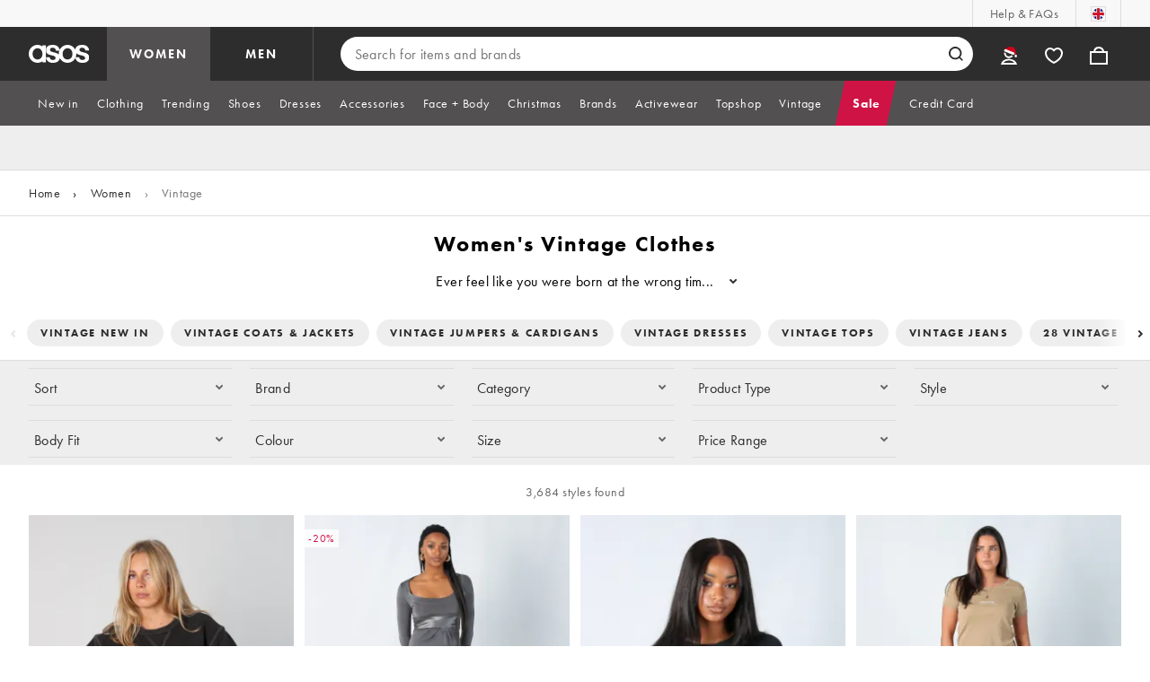

--- FILE ---
content_type: application/javascript
request_url: https://www.asos.com/hs8s-3/9MvCv/6co-j/WGP1/NuQEcXN3EhLiOuN9aY/Ay9OAQ/LmYHBR4/wdls
body_size: 178773
content:
(function(){if(typeof Array.prototype.entries!=='function'){Object.defineProperty(Array.prototype,'entries',{value:function(){var index=0;const array=this;return {next:function(){if(index<array.length){return {value:[index,array[index++]],done:false};}else{return {done:true};}},[Symbol.iterator]:function(){return this;}};},writable:true,configurable:true});}}());(function(){j4();KRt();JPt();var Lj,rf,kV,Gl,q0,bR,J1,dc,JF,UF,YB,X1,x0,wp,sH,Ax,AB,k7,TH,RH,KI,Qs,v7,lf,hH,CP,qp,cx,j0,Wj,BE,r0,O0,SE,wB,zF,fW,Sd,KF,rp,C3,Wf,QW,TN,C,ps,VS,n3,Zl,O,b0,Bl,bl,Xd,gs,Cs,Tz,DD,PP,Yp,Y0,xx,ZH,cZ,Hf,QZ,g7,X0,Rt,Nt,UW,XW,cz,Uj,ZB,WF,dj,wz,M7,x4,JV,RN,nB,BS,w0,vE,Fz,qt,WP,bN,Sl,dz,pZ,lj,U4,dU,dl,xE,jD,EI,g4,cD,mZ,Rz,g0,YH,bz,YP,hD,qV,Tj,Lz,fS,l1,gN,lT,W7,jL,Vx,R6,IV,x6,Xc,YV,gt,Zp,Ef,Kf,d0,p4,Bp,vL,ms,SF,P6,f1,zJ,hV,bt,kE,Zj,tV,TF,NJ,q3,QD,Q4,Ep,kf,EB,D3,J9,Zf,l4,xP,If,Wt,Ez,BF,jz,Ml,DZ,jf,N4,VN,Yz,TS,M0,rZ,NP,Pl,GP,JP,dT,U0,r6,IN,sf,rl,N1,X6,KD,U3,K4,xz,Vj,mz,AR,XR,zB,pE,T7,Dj,SD,xZ,WU,gV,kz,UP,md,C0,dV,tR,k0,H4,Tp,pP,TZ,dZ,wl,cP,tg,FH,UZ,FJ,ml,Dx,EZ,Gf,Hg,Lp,MR,Qt,M4,v4,hW,vt,Vc,OH,mp,ZS,hx,AI,hJ,DP,Mp,sJ,qz,lH,TE,OZ,lS,gE,KZ,Gj,cV,MI,jN,O3,mW,mB,wP,kF,L6,Ys,PL,rD,GI,UT,D7,Sx,BP,OP,U1,rN,EF,bW,nH,D9,bH,NN,Hs,ZF,sF,p7,s6,lc,pI,GZ,rj,l7,kZ,WH,w1,x7,bd,OV,n6,St,vz,cj,qs,r9,FU,XV,vf,M6,Rc,G1,GV,RP,ll,cB,Gt,tf,O1,Bg,df,JI,EE,vH,Wc,HS,EV,Hz,Ds,cR,CH,fx,Ws,f4,OF,Cx,sL,JH,Y7,WE,ql,mU,ff,qP,Qz,n9,gj,hZ,YN,V9,mf,Qf,Kz,Pp,c6,mR,ZD,jS,fU,L1,F1,lV,tP,AT,vP,Zx,lF,m1,XJ,nR,qB,BR,qE,KR,Jf,RJ,IE,J6,BH,RZ,OS,zE,S0,vS,Pf,RT,Ec,bP,hF,vx,g1,Dz,WN,O7,hf,pT,j1,sT,Sc,gz,tW,pH,zc,n0,QL,Bf,m0,xS,bF,SJ,GW,Ts,ws,Px,IH,vD,NW,zj,F7,AP,fT,rS,F6,Rj,OI,Hl,HR,nj,Ed,fs,OT,JN,dR,DT,P1,S7,Qp,zz,hj,rB,qF,OJ,sD,QF,KU,Cp,I6,tt,QR,AL,CR,rP,pz,k4,XP,Cz,sd,G0,nZ,fp,f9,cp,G6,pR,mS,JT,gP,ht,XN,zZ,fD,CJ,XI,sB,Nj,mF,ZV,rH,j3,Q6,GH,TD,X3,Fd,Kt,sV,LP,kH,XS,Cf,jV,wf,ER,rL,Kl,Tl,Ol,E,dH,TR,Kd,Bj,T0,gd,nf,c7,hS,f3,W1,Y1,ES,cg,JS,vg,Ul,b1,LZ,Ht,k1,WS,E4,Np,HJ,Df,Q7,nx,F4,V0,HZ,Z3,Gp,gZ,MN,tp,OR,nJ,MF,nP,CZ,J0,CD,lP,NH,gF,HP,qS,wV,Q0,C6,R7,Tx,E6,lI,xU,VZ,zP,jp,lD,H7,CE,Pz,Xz,vR,vW,B,r1,PV,w6,Q1,Al,lZ,mj,kS,Xg,kl,DU,kp,Pg,jZ,PZ,FR,cS,GS,vl,SV,PE,bS,HB,Is,Gx,NZ,Ft,qc,z7,Rl,XH,rI,V6,QN,L3,Ff,Nl,nz,Kp,zW,sZ,kj,ZZ,EP,nW,ls,A1,DR,hp,VD,RS,nV,n7,m7,Vl,rz,CS,Lf,ZL,gp,SN,fN,K6,CF,wR,DN,El,b7,hR,KW,Lt,N6,zx,pF,lR,E9,IB,EH,VP,LN,pp,gc,fR,NR,GN,xH,nE,zf,JR,I1,Q3,OB,Mj,VH,Ot,K7,K3,Ls,LH,s3,LV,xR,DV,Nf,JZ,tH,Ic,nN,lN,BD,Pj,ZR,dN,bU,WZ,t7,L0,fz,bp,TW,Uf,YS,Ej,m4,IL,lt,cF,RF,d4,zS,Sz,Ij,NU,cN,Ex,Iz,CV,HD,NS,d7,hz,NI,Jp,RR,IS,Uz,SH,ks,tZ,zl,t6,l0,J4,mJ,dD,AF,hl,A7,T6,OU,R0,UB,hs,RL,cl,IP,wj,Fp,gf,X9,p0,mT,Op,bJ,BT,sN,ZT,r7,wS,qN,dp,Od,sj,Pd,Jl,BN,dI,pj,Gg,Rf,fl,vd,GT,vN,xN,S6,TV,MS,Jt,YR,Md,Aj,Kg,s7,FT,k6,ZU,Z9,Ip,Fj,Sp,MH,O6,px,zN,RD,Il,OD,Nc,D6,xF,bZ,FS,mN,rU,WB,c0,Z7,ld,Zd,l6,GD,vV,W6,LF,jj,HF,D1,Yf,b9,N9,XB,vc,DI,UV,Y9,GR,zp,Oj,wF,zH,n1,Yt,Jj,S4,Lx,WR,Mf,qU,Kj,jc,FZ,K1,wH,X7,F0,Wl,gL,PD,I0,Xx,E7,j6,PR,KS,FF,AW,S,lJ,tj,Ag,UN,Tc,AV,KP,Lc,Xp,np,C4,FV,Zc,fZ,Dc,Vd,qj,Pt,gl,Oz,Qc,B7,s4,Y4,hP,B6,zL,dS,P0,p9,kP,ng,N3,G7,cf,MZ,bj,G9,pN,EN,bc,Jz,Z1,HW,q1,T1,kx,Wz,q,jR,cL,U6,Ql,jl,gS,tN,rF,BZ,fj,M9,LR,bV,ZP,rV,A0,SZ,YF,BV,IZ,vF,NF,I9,SP,lz,VV,WD,gR,V1,z3,US,VF,sR,FN,Vp,JU,QS,IR,wZ,YZ,KN,Vf,pt,D,Yg,CU,B1,nt,Z6,PH,L7,jF,tS,YU,J3,Ll,WT,fF,j7,SR,qR,v0,RV,P7,Gz,jP,rg,V7,x9,nL,BU,H6,Of,FD,cc,qd,mP,c1,CI,PN,HV,pW,hd,b6,Uc,Vz,Rp,E1,Ap,GF,wI,rt,qZ,dP,I7,MV,LB,rR,dW,VR,QH,tF,K0,Hp,H0,KV,ZI,XZ,jH,N0,E0,rJ,EL,R1,xl,g6,HN,sz,fH,Bt,W0,nD,bf,fP,Qj,sl,Wx,Jc,ft,xB,xj,kN,Q9,UH,dE,xf,qJ,hN,P4,v6,Sf,Mz,f7,WW,d6,xV,Os,QP,Ux,Cj,g9,pU,pL,pV,AZ,ZN,KH,xT,AU,Fl,vZ,sS,x1,zV,pf,NV,nF,w7,fV,vs,Yl,gH,xc,CT,Af,C1,cs,dF,n4,Zz,DS,Cl,AH,N7,lp,FP,HH,tD,Ct,ZW,Y6,B0,wN,U7,Sj,r4,Dl,nS,J7,ON,nl,d1,m6,QT,Kx,Xl,B9,Xt,Nz,jT,nI,D0,SW,S9,PB,mH,AD,M1,Ix,vj,Pc,wU,tl,f0,vI,KJ,VI,Wd,Bc,Yj,Dp,p1,MP,Yx,qD;var UR=function(mV){if(mV===undefined||mV==null){return 0;}var C7=mV["toLowerCase"]()["replace"](/[^a-z]+/gi,'');return C7["length"];};var QV=function(AN){return ~AN;};var LS=function(Wp){var sP='';for(var Fc=0;Fc<Wp["length"];Fc++){sP+=Wp[Fc]["toString"](16)["length"]===2?Wp[Fc]["toString"](16):"0"["concat"](Wp[Fc]["toString"](16));}return sP;};var kR=function IF(pS,Hj){'use strict';var Z0=IF;switch(pS){case Wd:{var XF=Hj[OE];S1.push(H1);var A6=z0(typeof Up()[PS(zR)],Az('',[][[]]))?Up()[PS(SS)](p6,qH,DH,TP):Up()[PS(Tf)].call(null,G6,sp,Bz,f6);var vp=Xf()[CN(DF)](qf,z6,PF);var cH=AS[Hc];var q6=XF[Xj()[q7(WV)].apply(null,[Fr,Zr,d5({}),d5([])])]();while(Im(cH,q6[z0(typeof Xj()[q7(sA)],'undefined')?Xj()[q7(HA)](Vq,J2,Wk,T2):Xj()[q7(rC)].apply(null,[wG,bH,fh,bm])])){if(DA(vp[Xf()[CN(NQ)](d5(rC),Pz,xh)](q6[Xf()[CN(EK)](EK,Z2,qC)](cH)),rC)||DA(vp[Xf()[CN(NQ)](Vm,Pz,xh)](q6[YA(typeof Xf()[CN(pw)],'undefined')?Xf()[CN(EK)](d5(d5([])),Z2,qC):Xf()[CN(FA)](bG,fM,rb)](Az(cH,fh))),rC)){A6+=fh;}else{A6+=rC;}cH=Az(cH,AS[Vm]);}var Q2;return S1.pop(),Q2=A6,Q2;}break;case S4:{S1.push(VG);try{var XA=S1.length;var lA=d5(d5(OE));var fK=Az(Az(Az(Az(Az(Az(Az(Az(Az(Az(Az(Az(Az(Az(Az(Az(Az(Az(Az(Az(Az(Az(Az(Az(zT[D2()[UC(Ar)](GY,mq,WM,Rh,qf)](zT[Xj()[q7(Eq)].apply(null,[Rn,rQ,BQ,YC])][Up()[PS(UQ)](tf,nm,Nr,HA)]),G5(zT[z0(typeof D2()[UC(ZG)],'undefined')?D2()[UC(mq)].call(null,Ar,Rq,zv,Ew,IC):D2()[UC(Ar)](d5({}),mq,WM,Rh,Rh)](zT[Xj()[q7(Eq)].apply(null,[Rn,rQ,d5(d5({})),Vk])][YA(typeof D2()[UC(qM)],Az(Up()[PS(Tf)](ng,sp,Vk,bm),[][[]]))?D2()[UC(VK)](Lv,Db,Mn,[DC,Hc],Cw):D2()[UC(mq)].call(null,FA,ww,jA,BG,TP)]),fh)),G5(zT[z0(typeof D2()[UC(XM)],'undefined')?D2()[UC(mq)](d5(d5(rC)),jr,CG,f6,Rh):D2()[UC(Ar)](Or,mq,WM,Rh,PK)](zT[Xj()[q7(Eq)](Rn,rQ,p6,sK)][Uq()[Xw(Aq)](hv,Yh,Om,PK)]),SS)),G5(zT[D2()[UC(Ar)].call(null,mq,mq,WM,Rh,GY)](zT[z0(typeof Xj()[q7(GY)],'undefined')?Xj()[q7(HA)](wM,nq,HM,YQ):Xj()[q7(Eq)](Rn,rQ,d5(rC),Ib)][z0(typeof Up()[PS(LY)],Az([],[][[]]))?Up()[PS(SS)].apply(null,[R5,BM,jh,EK]):Up()[PS(Jk)](cZ,vk,SS,fh)]),AS[HA])),G5(zT[D2()[UC(Ar)](Nr,mq,WM,Rh,Xv)](zT[Xf()[CN(T2)](d5(d5(rC)),xK,WQ)][Xj()[q7(Dm)].apply(null,[MC,Wh,d5(fh),Ar])]),Tv)),G5(zT[D2()[UC(Ar)](d5(d5(fh)),mq,WM,Rh,zm)](zT[Xj()[q7(Eq)].apply(null,[Rn,rQ,LQ,Xv])][Xj()[q7(UQ)].call(null,g2,TK,j5,d5(d5(fh)))]),EK)),G5(zT[D2()[UC(Ar)].apply(null,[d5([]),mq,WM,Rh,Ar])](zT[Xj()[q7(Eq)](Rn,rQ,Pb,YQ)][Up()[PS(sA)](wZ,Xh,ZG,fh)]),XM)),G5(zT[D2()[UC(Ar)].apply(null,[d5([]),mq,WM,Rh,XC])](zT[Xj()[q7(Eq)].call(null,Rn,rQ,YQ,WQ)][z0(typeof Up()[PS(DH)],'undefined')?Up()[PS(SS)](xk,wC,xw,HA):Up()[PS(dq)](s5,rG,d5({}),Vk)]),AS[jq])),G5(zT[D2()[UC(Ar)](pY,mq,WM,Rh,Ur)](zT[Xj()[q7(Eq)](Rn,rQ,Bz,Rh)][D2()[UC(Wk)](DK,T2,FY,IQ,XM)]),Hc)),G5(zT[D2()[UC(Ar)](j5,mq,WM,Rh,j5)](zT[Xj()[q7(Eq)](Rn,rQ,BQ,VK)][Up()[PS(qC)].apply(null,[nv,dq,Eq,DK])]),PK)),G5(zT[YA(typeof D2()[UC(mw)],Az([],[][[]]))?D2()[UC(Ar)](YG,mq,WM,Rh,rq):D2()[UC(mq)](TP,TC,xC,Oc,qf)](zT[z0(typeof Xj()[q7(sh)],Az([],[][[]]))?Xj()[q7(HA)].call(null,AY,Mb,d5(d5([])),g2):Xj()[q7(Eq)].apply(null,[Rn,rQ,Ar,mq])][Xj()[q7(sA)](G2,Cn,ZG,sK)]),Tf)),G5(zT[D2()[UC(Ar)].apply(null,[Ab,mq,WM,Rh,p6])](zT[z0(typeof Xj()[q7(pY)],Az('',[][[]]))?Xj()[q7(HA)](rq,Gn,Vk,Qh):Xj()[q7(Eq)].call(null,Rn,rQ,d5({}),Pm)][Xf()[CN(vb)].call(null,JQ,CM,F2)]),HA)),G5(zT[D2()[UC(Ar)](Hc,mq,WM,Rh,YG)](zT[Xj()[q7(Eq)](Rn,rQ,pn,Vm)][Xf()[CN(Rr)](TP,FC,Rn)]),T2)),G5(zT[D2()[UC(Ar)].apply(null,[jh,mq,WM,Rh,sK])](zT[Xj()[q7(Eq)].apply(null,[Rn,rQ,Wk,d5({})])][Xf()[CN(Nh)](d5(d5(rC)),Dq,Rr)]),z2)),G5(zT[D2()[UC(Ar)](p2,mq,WM,Rh,Db)](zT[YA(typeof Xj()[q7(p6)],Az([],[][[]]))?Xj()[q7(Eq)].call(null,Rn,rQ,xw,hv):Xj()[q7(HA)].apply(null,[S5,QQ,g2,EA])][YA(typeof Xf()[CN(bb)],Az([],[][[]]))?Xf()[CN(fA)](Nr,sr,M5):Xf()[CN(FA)].apply(null,[jh,Lv,E2])]),Wk)),G5(zT[D2()[UC(Ar)](Z5,mq,WM,Rh,qM)](zT[Xj()[q7(Eq)].apply(null,[Rn,rQ,pn,Vk])][z0(typeof Xj()[q7(DK)],'undefined')?Xj()[q7(HA)].apply(null,[zr,Gm,xw,p6]):Xj()[q7(qC)].call(null,sM,lr,WQ,bm)]),Db)),G5(zT[D2()[UC(Ar)].call(null,d5(rC),mq,WM,Rh,Nr)](zT[Xj()[q7(Eq)](Rn,rQ,gr,Jr)][Up()[PS(fA)](pj,kr,vk,nm)]),Cw)),G5(zT[YA(typeof D2()[UC(z2)],'undefined')?D2()[UC(Ar)](d5({}),mq,WM,Rh,hv):D2()[UC(mq)].call(null,fh,Ur,GG,lG,qM)](zT[z0(typeof Xj()[q7(SA)],'undefined')?Xj()[q7(HA)](S2,Th,Rh,fh):Xj()[q7(Eq)](Rn,rQ,d5(fh),fh)][Uq()[Xw(Ib)](jh,hv,Ir,Db)]),nm)),G5(zT[D2()[UC(Ar)](HM,mq,WM,Rh,PA)](zT[Xj()[q7(Eq)](Rn,rQ,d5(fh),Jm)][pr()[Ym(jh)].apply(null,[Tf,YC,rF,UG])]),WQ)),G5(zT[D2()[UC(Ar)].apply(null,[d5(d5({})),mq,WM,Rh,F2])](zT[Xj()[q7(Eq)](Rn,rQ,Ur,lh)][Up()[PS(Or)](fl,bv,jh,d5({}))]),Ar)),G5(zT[D2()[UC(Ar)](LQ,mq,WM,Rh,wb)](zT[Xj()[q7(Eq)].apply(null,[Rn,rQ,d5(d5(fh)),jh])][YA(typeof Up()[PS(Nb)],'undefined')?Up()[PS(PQ)](IY,Pb,Fh,SS):Up()[PS(SS)].apply(null,[Wb,XC,Hc,d5(rC)])]),th)),G5(zT[D2()[UC(Ar)](vk,mq,WM,Rh,Wk)](zT[Xj()[q7(Eq)].apply(null,[Rn,rQ,OC,F2])][Xj()[q7(fA)](p2,xq,bG,Bz)]),IQ)),G5(zT[z0(typeof D2()[UC(Cw)],Az(z0(typeof Up()[PS(EK)],Az('',[][[]]))?Up()[PS(SS)].apply(null,[ZA,FA,d5({}),F2]):Up()[PS(Tf)].call(null,ng,sp,z2,hv),[][[]]))?D2()[UC(mq)].apply(null,[XC,tM,tk,lK,f6]):D2()[UC(Ar)].call(null,Qn,mq,WM,Rh,nm)](zT[Xj()[q7(Eq)].apply(null,[Rn,rQ,Xv,j5])][Xf()[CN(NG)](F2,qn,rh)]),Z5)),G5(zT[D2()[UC(Ar)].apply(null,[mq,mq,WM,Rh,hY])](zT[z0(typeof Xf()[CN(SS)],Az('',[][[]]))?Xf()[CN(FA)].apply(null,[dh,tM,l5]):Xf()[CN(Vm)].call(null,LA,Ck,Ob)][Xf()[CN(Tf)](gr,vd,JY)]),Bz)),G5(zT[D2()[UC(Ar)].call(null,jh,mq,WM,Rh,Tv)](zT[z0(typeof Xf()[CN(Iw)],Az('',[][[]]))?Xf()[CN(FA)].call(null,g2,LY,x5):Xf()[CN(T2)](BQ,xK,WQ)][YA(typeof Xf()[CN(rC)],'undefined')?Xf()[CN(OG)](Xv,TG,bb):Xf()[CN(FA)](JQ,gw,NG)]),qM));var Pr;return S1.pop(),Pr=fK,Pr;}catch(cM){S1.splice(Uk(XA,fh),Infinity,VG);var Zk;return S1.pop(),Zk=rC,Zk;}S1.pop();}break;case Y9:{var m5=Hj[OE];S1.push(ln);var wc=m5[YA(typeof Xj()[q7(Qn)],Az('',[][[]]))?Xj()[q7(zR)](Bq,Ww,p6,d5(d5([]))):Xj()[q7(HA)].apply(null,[Ub,fw,LA,gr])](function(wm){return bY.apply(this,[vI,arguments]);});var lb;return lb=wc[YA(typeof Xj()[q7(Z5)],'undefined')?Xj()[q7(Z5)].call(null,Ib,V5,JQ,Nr):Xj()[q7(HA)].call(null,Z5,hr,PK,d5(fh))](pr()[Ym(Bz)].apply(null,[fh,pY,H7,dM])),S1.pop(),lb;}break;case dW:{S1.push(QA);zT[Up()[PS(mb)](JT,hn,d5(d5({})),hv)](function(){return IF.apply(this,[fU,arguments]);},kC);S1.pop();}break;case fU:{S1.push(E5);var Er=AS[gr];var SY=Up()[PS(Tf)](gS,sp,PA,xh);for(var Ev=rC;Im(Ev,Er);Ev++){SY+=Xf()[CN(JQ)].apply(null,[lh,RP,LQ]);Er++;}S1.pop();}break;case nJ:{S1.push(Iq);var nr=zT[Xj()[q7(PK)].call(null,jG,Vz,Ur,d5(d5([])))][Up()[PS(XK)](Nv,Km,T2,DK)]?fh:rC;var KC=zT[Xj()[q7(PK)](jG,Vz,xh,d5([]))][Xj()[q7(Tr)](hv,B0,Ib,DH)]?fh:rC;var Sk=zT[Xj()[q7(PK)](jG,Vz,SS,d5(fh))][z0(typeof Xf()[CN(BQ)],Az('',[][[]]))?Xf()[CN(FA)](d5(d5([])),A2,Bk):Xf()[CN(rb)](Vm,lR,ZA)]?fh:rC;var fG=zT[Xj()[q7(PK)](jG,Vz,d5([]),wb)][Xf()[CN(Xh)].apply(null,[WQ,RZ,jk])]?AS[fh]:AS[Hc];var lY=zT[YA(typeof Xj()[q7(Lw)],Az([],[][[]]))?Xj()[q7(PK)](jG,Vz,fh,dh):Xj()[q7(HA)](tn,LQ,SS,d5(d5([])))][Up()[PS(hn)].apply(null,[P0,mM,Db,XM])]?fh:rC;var PM=zT[Xj()[q7(PK)](jG,Vz,FA,BQ)][z0(typeof Xj()[q7(f6)],Az('',[][[]]))?Xj()[q7(HA)].apply(null,[f6,HC,d5(fh),d5(fh)]):Xj()[q7(kr)](gC,Z6,vk,d5(d5(rC)))]?fh:rC;var gY=zT[YA(typeof Xj()[q7(Gh)],'undefined')?Xj()[q7(PK)](jG,Vz,d5(d5(rC)),Qn):Xj()[q7(HA)](Sn,cQ,th,zY)][pr()[Ym(pY)](Tf,XM,SS,RP)]?fh:rC;var Mh=zT[Xj()[q7(PK)].call(null,jG,Vz,Jr,d5([]))][Xj()[q7(LM)](vk,gc,Ar,LA)]?fh:rC;var Qw=zT[Xj()[q7(PK)].apply(null,[jG,Vz,SS,x5])][Up()[PS(pw)](RY,rh,DH,HA)]?fh:rC;var dk=zT[Xf()[CN(SA)](PA,wR,JQ)][Up()[PS(T2)](m6,B5,zY,Vm)].bind?AS[fh]:rC;var mG=zT[Xj()[q7(PK)](jG,Vz,d5(fh),pY)][Xj()[q7(Lw)].call(null,Tv,Bp,rq,jh)]?fh:rC;var zG=zT[z0(typeof Xj()[q7(ZG)],Az([],[][[]]))?Xj()[q7(HA)].apply(null,[F2,Db,XM,EA]):Xj()[q7(PK)](jG,Vz,Pb,zm)][Up()[PS(Lw)].apply(null,[gj,xQ,fh,rC])]?fh:rC;var w5;var rY;try{var XG=S1.length;var Mw=d5(A);w5=zT[Xj()[q7(PK)].apply(null,[jG,Vz,f6,rq])][z0(typeof Xf()[CN(m2)],'undefined')?Xf()[CN(FA)].apply(null,[JY,Pk,OG]):Xf()[CN(sp)].apply(null,[Ar,B0,XC])]?fh:rC;}catch(cv){S1.splice(Uk(XG,fh),Infinity,Iq);w5=rC;}try{var pb=S1.length;var QY=d5([]);rY=zT[YA(typeof Xj()[q7(g2)],Az('',[][[]]))?Xj()[q7(PK)].apply(null,[jG,Vz,P2,Jr]):Xj()[q7(HA)](hh,SQ,Tv,HA)][Up()[PS(vb)](nF,PQ,Ar,g2)]?fh:rC;}catch(Eb){S1.splice(Uk(pb,fh),Infinity,Iq);rY=rC;}var P5;return S1.pop(),P5=Az(Az(Az(Az(Az(Az(Az(Az(Az(Az(Az(Az(Az(nr,G5(KC,fh)),G5(Sk,SS)),G5(fG,FA)),G5(lY,Tv)),G5(PM,EK)),G5(gY,XM)),G5(Mh,AS[jq])),G5(w5,Hc)),G5(rY,AS[Bz])),G5(Qw,Tf)),G5(dk,AS[p6])),G5(mG,T2)),G5(zG,AS[qM])),P5;}break;case WW:{var gQ;var MQ;S1.push(SK);var Jn;for(gQ=bE[Up()[PS(Vm)](k0,HC,Jm,PA)]();Im(gQ,Hj[YA(typeof Xj()[q7(Nb)],Az([],[][[]]))?Xj()[q7(rC)].apply(null,[wG,mP,IQ,Th]):Xj()[q7(HA)](lK,QC,z2,ZG)]);gQ+=fh){Jn=Hj[gQ];}MQ=Jn[Xf()[CN(hq)](g2,M0,IQ)]();if(zT[Xj()[q7(PK)](jG,Rl,Tf,Nr)].bmak[z0(typeof zh()[Br(Ar)],Az([],[][[]]))?zh()[Br(fh)](xQ,Th,IC,RG,Hc,Yb):zh()[Br(p6)](mQ,Pb,d5(d5({})),C6,T2,z2)][MQ]){zT[Xj()[q7(PK)].apply(null,[jG,Rl,hY,DK])].bmak[zh()[Br(p6)].apply(null,[mQ,rC,jk,C6,Qn,z2])][MQ].apply(zT[Xj()[q7(PK)](jG,Rl,jk,Z5)].bmak[zh()[Br(p6)](mQ,vk,Xv,C6,PA,z2)],Jn);}S1.pop();}break;}};var Sv=function(){return sm.apply(this,[WE,arguments]);};var zb=function(Pv,x2){return Pv<=x2;};var BC=function bA(Yv,Vb){var Lr=bA;do{switch(Yv){case K4:{Yv=KJ;if(Im(SC,QM[Kn[rC]])){do{D2()[QM[SC]]=d5(Uk(SC,mq))?function(){PG=[];bA.call(this,sT,[QM]);return '';}:function(){var hm=QM[SC];var Rb=D2()[hm];return function(Mk,RC,fq,LC,N2){if(z0(arguments.length,rC)){return Rb;}var WG=C2.apply(null,[rD,[rC,RC,fq,LC,VK]]);D2()[hm]=function(){return WG;};return WG;};}();++SC;}while(Im(SC,QM[Kn[rC]]));}}break;case sT:{Yv=K4;var QM=Vb[OE];var SC=rC;}break;}}while(Yv!=KJ);};var G5=function(cr,sn){return cr<<sn;};var bQ=function kh(lv,Nm){'use strict';var gn=kh;switch(lv){case dW:{var hG=Nm[OE];var IA=Nm[A];var LG;S1.push(nC);return LG=Az(zT[Xf()[CN(T2)](jk,JK,WQ)][Xf()[CN(Nr)](Nr,xH,lh)](Zn(zT[z0(typeof Xf()[CN(LQ)],Az([],[][[]]))?Xf()[CN(FA)](WQ,Pw,mv):Xf()[CN(T2)].call(null,wb,JK,WQ)][Xf()[CN(JQ)](Pm,Om,LQ)](),Az(Uk(IA,hG),AS[fh]))),hG),S1.pop(),LG;}break;case AW:{var kQ=Nm[OE];S1.push(Rr);var Vr=new (zT[Xf()[CN(j5)].call(null,d5(rC),pm,In)])();var vn=Vr[pr()[Ym(th)](XM,Qh,CR,Hk)](kQ);var Qq=YA(typeof Up()[PS(mw)],Az('',[][[]]))?Up()[PS(Tf)](p4,sp,JY,d5([])):Up()[PS(SS)].apply(null,[B2,NA,fh,d5(d5([]))]);vn[Xf()[CN(jh)](d5(rC),LH,hv)](function(Zq){S1.push(sK);Qq+=zT[Xf()[CN(PK)].apply(null,[x5,vw,wA])][Xj()[q7(IQ)](Pm,jn,Tv,d5(rC))](Zq);S1.pop();});var kG;return kG=zT[z0(typeof Xf()[CN(Pm)],Az('',[][[]]))?Xf()[CN(FA)](xw,Pb,Gk):Xf()[CN(Bz)].apply(null,[Jm,Vv,ZG])](Qq),S1.pop(),kG;}break;case Wd:{var Dv;S1.push(Y5);return Dv=new (zT[Xf()[CN(rq)](Jr,xm,CA)])()[Xf()[CN(hY)].call(null,vk,jP,EK)](),S1.pop(),Dv;}break;case VL:{S1.push(VC);var hM=[z0(typeof Xj()[q7(pG)],Az('',[][[]]))?Xj()[q7(HA)](NY,zM,d5(fh),Jm):Xj()[q7(Qn)](Gv,Kk,IQ,x5),D2()[UC(nm)](Ib,Db,db,sM,hY),Up()[PS(Qn)].apply(null,[M1,Qk,d5(d5({})),d5(d5([]))]),Xf()[CN(jk)](Z5,l2,dn),pr()[Ym(IQ)](Db,Th,VF,ZY),Xf()[CN(Qn)].call(null,hv,T6,WV),Xj()[q7(f6)].apply(null,[Nr,A2,Tf,Eq]),Up()[PS(f6)](P7,NG,Tv,Hc),Xj()[q7(YQ)](PK,QP,TP,JQ),Xf()[CN(f6)].apply(null,[d5(d5({})),IG,pw]),Uq()[Xw(XM)].apply(null,[PK,dC,sY,Z5]),z0(typeof D2()[UC(FA)],Az([],[][[]]))?D2()[UC(mq)].apply(null,[mq,cq,EQ,CG,gr]):D2()[UC(WQ)].call(null,d5([]),nm,CQ,Gr,Ar),pr()[Ym(Z5)](ZG,pn,OS,LK),Xj()[q7(Jm)](ZK,DP,wb,rq),Xj()[q7(Ab)](OY,Q7,Ab,Ar),YA(typeof Xf()[CN(lh)],'undefined')?Xf()[CN(YQ)](Tf,nR,Tr):Xf()[CN(FA)](rn,Ac,Or),Xf()[CN(Jm)](d5(d5(rC)),D0,Gh),Xf()[CN(Ab)].call(null,F2,Gq,g2),Up()[PS(YQ)](l0,ZC,Z5,hY),YA(typeof Xj()[q7(F2)],'undefined')?Xj()[q7(bm)](sh,bc,Eq,zY):Xj()[q7(HA)](mn,Bb,EK,Aq),Up()[PS(Jm)].call(null,TN,mw,XC,pY),Xf()[CN(bm)].call(null,Lv,zc,Fk),Xf()[CN(Qh)].apply(null,[Bz,BR,Jm]),YA(typeof Xj()[q7(ZG)],Az('',[][[]]))?Xj()[q7(Qh)].call(null,jk,rH,pY,d5(d5({}))):Xj()[q7(HA)].apply(null,[X2,Mv,x5,nm]),Up()[PS(Ab)](n2,Aq,bm,Nb),Up()[PS(bm)](s7,PC,vk,Qh),Xf()[CN(vk)](d5(d5([])),gZ,p5)];if(br(typeof zT[Xj()[q7(Eq)].call(null,Rn,Ot,xh,YC)][Xj()[q7(vk)].call(null,xk,A7,Bz,SS)],Xj()[q7(Wk)](Jb,nP,OC,p6))){var ck;return S1.pop(),ck=null,ck;}var QG=hM[Xj()[q7(rC)](wG,Bf,DH,WQ)];var cm=Up()[PS(Tf)](ZN,sp,d5(d5(fh)),d5(d5([])));for(var Rv=rC;Im(Rv,QG);Rv++){var gk=hM[Rv];if(YA(zT[Xj()[q7(Eq)](Rn,Ot,ZG,d5({}))][Xj()[q7(vk)](xk,A7,DH,TP)][gk],undefined)){cm=Up()[PS(Tf)](ZN,sp,d5({}),BQ)[zh()[Br(XM)].call(null,GY,Z5,d5({}),ln,d5(d5({})),XM)](cm,pr()[Ym(Bz)](fh,EA,H7,Kv))[zh()[Br(XM)].apply(null,[GY,T2,vk,ln,zY,XM])](Rv);}}var K2;return S1.pop(),K2=cm,K2;}break;case gE:{var ZQ;S1.push(IY);return ZQ=z0(typeof zT[YA(typeof Xj()[q7(Jm)],Az('',[][[]]))?Xj()[q7(PK)](jG,Wb,ZG,d5(d5(rC))):Xj()[q7(HA)].call(null,OM,fr,qf,rC)][Xj()[q7(zm)](k5,vC,Db,Ar)],YA(typeof Xj()[q7(zm)],Az('',[][[]]))?Xj()[q7(Ar)].call(null,bm,DM,d5(d5(rC)),T2):Xj()[q7(HA)](KA,Vk,TP,SS))||z0(typeof zT[Xj()[q7(PK)](jG,Wb,d5(d5({})),jh)][Xf()[CN(zm)](d5(d5({})),mf,En)],z0(typeof Xj()[q7(Hq)],Az([],[][[]]))?Xj()[q7(HA)](EQ,O5,IQ,d5(d5(rC))):Xj()[q7(Ar)](bm,DM,Eq,d5(fh)))||z0(typeof zT[Xj()[q7(PK)].call(null,jG,Wb,wb,Pm)][YA(typeof zh()[Br(rC)],Az(z0(typeof Up()[PS(PK)],Az('',[][[]]))?Up()[PS(SS)](E5,MG,j5,YQ):Up()[PS(Tf)].apply(null,[IL,sp,bm,sK]),[][[]]))?zh()[Br(WQ)](fM,Bz,Nr,WA,d5(fh),Bz):zh()[Br(fh)].apply(null,[zC,mq,bm,GM,j5,Jh])],Xj()[q7(Ar)](bm,DM,XC,Pm)),S1.pop(),ZQ;}break;case zW:{S1.push(nw);try{var Kr=S1.length;var hC=d5([]);var tb;return tb=d5(d5(zT[Xj()[q7(PK)](jG,x0,qM,Fh)][Xj()[q7(DK)](PC,r6,Qn,p2)])),S1.pop(),tb;}catch(qm){S1.splice(Uk(Kr,fh),Infinity,nw);var Zh;return S1.pop(),Zh=d5([]),Zh;}S1.pop();}break;case fs:{S1.push(g5);try{var tv=S1.length;var Xq=d5(A);var Yw;return Yw=d5(d5(zT[Xj()[q7(PK)](jG,EP,Fh,LQ)][Xj()[q7(Jr)](Fh,m7,Rh,Aq)])),S1.pop(),Yw;}catch(nb){S1.splice(Uk(tv,fh),Infinity,g5);var Uw;return S1.pop(),Uw=d5(d5(OE)),Uw;}S1.pop();}break;case mB:{S1.push(FQ);var Kh;return Kh=d5(d5(zT[Xj()[q7(PK)](jG,YN,Db,VK)][Up()[PS(Qh)](gF,Cw,Or,VK)])),S1.pop(),Kh;}break;case qs:{S1.push(qq);try{var CC=S1.length;var mY=d5(A);var sC=Az(zT[D2()[UC(Ar)].call(null,d5([]),mq,TS,Rh,mw)](zT[Xj()[q7(PK)](jG,tN,Jr,jk)][YA(typeof zh()[Br(Z5)],Az([],[][[]]))?zh()[Br(Ar)].apply(null,[zq,pn,rC,xS,Z5,HA]):zh()[Br(fh)](kw,Rh,th,q5,PA,Bh)]),G5(zT[D2()[UC(Ar)](bG,mq,TS,Rh,VK)](zT[Xj()[q7(PK)].call(null,jG,tN,HM,OC)][pr()[Ym(qM)].call(null,dh,FA,NV,R7)]),fh));sC+=Az(G5(zT[D2()[UC(Ar)].call(null,bG,mq,TS,Rh,zm)](zT[Xj()[q7(PK)].call(null,jG,tN,mw,Z5)][pr()[Ym(ZG)](mw,Th,qR,R7)]),SS),G5(zT[D2()[UC(Ar)](rC,mq,TS,Rh,PK)](zT[Xj()[q7(PK)](jG,tN,qf,Db)][Up()[PS(vk)].call(null,Cb,xG,Eq,rq)]),FA));sC+=Az(G5(zT[D2()[UC(Ar)].call(null,g2,mq,TS,Rh,T2)](zT[Xj()[q7(PK)](jG,tN,d5(rC),Hq)][Xj()[q7(Lv)](Th,fF,bG,GY)]),Tv),G5(zT[D2()[UC(Ar)].call(null,dh,mq,TS,Rh,GY)](zT[Xj()[q7(PK)](jG,tN,dh,pG)][Xf()[CN(DK)](Fh,CF,PK)]),EK));sC+=Az(G5(zT[z0(typeof D2()[UC(HA)],'undefined')?D2()[UC(mq)](Nr,xQ,lQ,Wb,xh):D2()[UC(Ar)].call(null,dh,mq,TS,Rh,Hq)](zT[z0(typeof Xj()[q7(OC)],'undefined')?Xj()[q7(HA)](kq,B2,d5(d5({})),mw):Xj()[q7(PK)].call(null,jG,tN,Ib,PK)][Xj()[q7(Vk)](dY,gf,g2,XC)]),XM),G5(zT[D2()[UC(Ar)](rn,mq,TS,Rh,pY)](zT[Xj()[q7(PK)].apply(null,[jG,tN,vk,EA])][Up()[PS(zm)](Vf,k5,Jm,Fh)]),mq));sC+=Az(G5(zT[YA(typeof D2()[UC(th)],Az(Up()[PS(Tf)](n9,sp,Cw,d5([])),[][[]]))?D2()[UC(Ar)].apply(null,[Tv,mq,TS,Rh,Or]):D2()[UC(mq)].apply(null,[WQ,sw,mv,ZG,f6])](zT[Xj()[q7(PK)](jG,tN,Nr,x5)][Up()[PS(DK)].apply(null,[GP,Lv,GY,Rh])]),AS[FA]),G5(zT[D2()[UC(Ar)].call(null,xw,mq,TS,Rh,T2)](zT[Xj()[q7(PK)](jG,tN,f6,d5([]))][z0(typeof Xf()[CN(Eq)],Az('',[][[]]))?Xf()[CN(FA)](d5(d5([])),qQ,tY):Xf()[CN(Jr)].call(null,fh,LP,xk)]),AS[Bz]));sC+=Az(G5(zT[D2()[UC(Ar)](XC,mq,TS,Rh,Pb)](zT[Xj()[q7(PK)](jG,tN,XC,jh)][Uq()[Xw(Hc)](jh,Z5,xS,th)]),Tf),G5(zT[D2()[UC(Ar)].apply(null,[jq,mq,TS,Rh,F2])](zT[Xj()[q7(PK)](jG,tN,HM,g2)][zh()[Br(th)](Dm,qM,mw,xS,Hq,Cw)]),HA));sC+=Az(G5(zT[D2()[UC(Ar)](DH,mq,TS,Rh,Hq)](zT[YA(typeof Xj()[q7(Ur)],'undefined')?Xj()[q7(PK)](jG,tN,nm,Tf):Xj()[q7(HA)](pv,cA,Th,pG)][Xf()[CN(Lv)].call(null,qf,KH,dq)]),T2),G5(zT[z0(typeof D2()[UC(nm)],Az([],[][[]]))?D2()[UC(mq)].apply(null,[Ar,Aw,q2,Yc,HM]):D2()[UC(Ar)](Tv,mq,TS,Rh,HA)](zT[z0(typeof Xj()[q7(Cw)],'undefined')?Xj()[q7(HA)].apply(null,[tK,gM,d5(rC),jq]):Xj()[q7(PK)](jG,tN,VK,d5(d5([])))][Uq()[Xw(Tf)].apply(null,[bG,cG,xS,nm])]),AS[qM]));sC+=Az(G5(zT[D2()[UC(Ar)].apply(null,[zY,mq,TS,Rh,DK])](zT[Xj()[q7(PK)](jG,tN,PA,pG)][Xf()[CN(Vk)](Lv,nV,DQ)]),Wk),G5(zT[z0(typeof D2()[UC(Cw)],'undefined')?D2()[UC(mq)](d5([]),sK,hv,SA,Nb):D2()[UC(Ar)](d5(fh),mq,TS,Rh,PA)](zT[Xj()[q7(PK)](jG,tN,d5(d5(fh)),d5(d5(fh)))][Xj()[q7(Th)].call(null,jM,qS,Rh,YQ)]),Db));sC+=Az(G5(zT[D2()[UC(Ar)].call(null,d5({}),mq,TS,Rh,IC)](zT[Xj()[q7(PK)](jG,tN,lh,Jr)][Xj()[q7(wb)].apply(null,[Sh,JK,d5(fh),d5(d5(fh))])]),Cw),G5(zT[YA(typeof D2()[UC(qM)],Az(YA(typeof Up()[PS(SS)],Az([],[][[]]))?Up()[PS(Tf)].call(null,n9,sp,d5([]),d5({})):Up()[PS(SS)].call(null,Kw,f2,nm,bG),[][[]]))?D2()[UC(Ar)].apply(null,[jh,mq,TS,Rh,lh]):D2()[UC(mq)].apply(null,[VK,RK,Km,kb,j5])](zT[Xj()[q7(PK)](jG,tN,d5(rC),d5(rC))][z0(typeof Xj()[q7(dh)],Az('',[][[]]))?Xj()[q7(HA)](zn,z2,YC,Hc):Xj()[q7(Ph)].call(null,Vk,bd,th,OC)]),nm));sC+=Az(G5(zT[D2()[UC(Ar)](d5(d5({})),mq,TS,Rh,EK)](zT[YA(typeof Xj()[q7(DK)],'undefined')?Xj()[q7(PK)](jG,tN,T2,Pb):Xj()[q7(HA)](OM,xG,p6,Tf)][zh()[Br(IQ)](EK,Cw,Nb,xS,sK,Cw)]),WQ),G5(zT[D2()[UC(Ar)](p6,mq,TS,Rh,Vm)](zT[Xj()[q7(PK)].apply(null,[jG,tN,d5({}),jh])][Xj()[q7(bb)](WV,RP,IQ,Qn)]),Ar));sC+=Az(G5(zT[D2()[UC(Ar)].call(null,SS,mq,TS,Rh,Tf)](zT[Xj()[q7(PK)](jG,tN,Hq,Eq)][Xj()[q7(kA)].call(null,rc,N0,PA,Z5)]),th),G5(zT[D2()[UC(Ar)](xw,mq,TS,Rh,jk)](zT[YA(typeof Xj()[q7(IC)],Az([],[][[]]))?Xj()[q7(PK)](jG,tN,d5(fh),rC):Xj()[q7(HA)](Vn,Cm,d5(fh),Vk)][Xj()[q7(nA)](xG,Lc,mq,d5(d5(fh)))]),IQ));sC+=Az(G5(zT[D2()[UC(Ar)].apply(null,[IQ,mq,TS,Rh,th])](zT[Xj()[q7(PK)](jG,tN,YQ,sK)][Xj()[q7(nk)].call(null,Zm,sR,mq,jk)]),Z5),G5(zT[D2()[UC(Ar)].apply(null,[DH,mq,TS,Rh,EK])](zT[YA(typeof Xj()[q7(Ar)],'undefined')?Xj()[q7(PK)](jG,tN,YG,f6):Xj()[q7(HA)].call(null,nc,Uh,Vm,Hc)][Xf()[CN(Th)](XC,Yj,sp)]),Bz));sC+=Az(G5(zT[YA(typeof D2()[UC(fh)],'undefined')?D2()[UC(Ar)].apply(null,[pY,mq,TS,Rh,HM]):D2()[UC(mq)](Nr,Fq,HG,xr,pY)](zT[YA(typeof Xj()[q7(Nr)],Az('',[][[]]))?Xj()[q7(PK)](jG,tN,Qn,rC):Xj()[q7(HA)].apply(null,[cq,Zm,xh,vk])][Xf()[CN(wb)](lh,FS,NG)]),AS[ZG]),G5(zT[D2()[UC(Ar)].call(null,Fh,mq,TS,Rh,lh)](zT[z0(typeof Xj()[q7(nm)],'undefined')?Xj()[q7(HA)](sq,pA,rn,pY):Xj()[q7(PK)](jG,tN,pG,d5(d5({})))][zh()[Br(Z5)](Qm,FA,HA,R7,d5(d5([])),T2)]),ZG));sC+=Az(G5(zT[D2()[UC(Ar)](Aq,mq,TS,Rh,Wk)](zT[Xj()[q7(PK)].apply(null,[jG,tN,pY,d5(d5({}))])][Xf()[CN(Ph)].call(null,g2,Dl,Cw)]),Pb),G5(zT[D2()[UC(Ar)].apply(null,[Rh,mq,TS,Rh,OC])](zT[Xj()[q7(PK)].call(null,jG,tN,Xv,Ur)][z0(typeof Xf()[CN(EA)],'undefined')?Xf()[CN(FA)](Ab,Qb,Ib):Xf()[CN(bb)].apply(null,[nm,Jc,Jk])]),Xv));sC+=Az(G5(zT[D2()[UC(Ar)].apply(null,[pn,mq,TS,Rh,F2])](zT[Xj()[q7(PK)].apply(null,[jG,tN,rn,Th])][Xf()[CN(kA)](zY,I6,Nr)]),Ur),G5(zT[D2()[UC(Ar)](d5({}),mq,TS,Rh,rq)](zT[Xj()[q7(PK)].call(null,jG,tN,d5(d5(fh)),GY)][Up()[PS(Jr)](vz,sK,bG,d5([]))]),P2));sC+=Az(G5(zT[D2()[UC(Ar)](d5(d5(fh)),mq,TS,Rh,j5)](zT[Xj()[q7(PK)](jG,tN,d5(d5(rC)),hv)][z0(typeof Xf()[CN(Bz)],Az([],[][[]]))?Xf()[CN(FA)](Aq,hq,Bb):Xf()[CN(nA)].apply(null,[vk,jl,Ph])]),AS[Pb]),G5(zT[YA(typeof D2()[UC(Cw)],'undefined')?D2()[UC(Ar)].call(null,T2,mq,TS,Rh,jk):D2()[UC(mq)].call(null,p2,Bb,f5,VM,JQ)](zT[Xj()[q7(PK)].call(null,jG,tN,YG,Nb)][Up()[PS(Lv)](Pp,JQ,d5({}),lh)]),AS[Xv]));sC+=Az(Az(G5(zT[D2()[UC(Ar)](jq,mq,TS,Rh,Rh)](zT[Xj()[q7(Hc)](UQ,QS,VK,Cw)][Up()[PS(Vk)](Ol,Wm,SS,F2)]),dh),G5(zT[z0(typeof D2()[UC(Tv)],'undefined')?D2()[UC(mq)](IQ,M5,vr,KG,F2):D2()[UC(Ar)].apply(null,[JY,mq,TS,Rh,OC])](zT[Xj()[q7(PK)](jG,tN,bm,GY)][Xj()[q7(Cv)].apply(null,[t5,Dj,rC,Aq])]),Fh)),G5(zT[D2()[UC(Ar)].call(null,XC,mq,TS,Rh,PK)](zT[z0(typeof Xj()[q7(Ur)],'undefined')?Xj()[q7(HA)](qr,lC,Aq,IC):Xj()[q7(PK)](jG,tN,Z5,Tv)][YA(typeof Up()[PS(YQ)],Az([],[][[]]))?Up()[PS(Th)].apply(null,[W7,mb,bm,YQ]):Up()[PS(SS)](Ln,Kk,DK,k5)]),mw));var Cc;return Cc=sC[z0(typeof Xj()[q7(g2)],Az('',[][[]]))?Xj()[q7(HA)].call(null,Sq,KQ,d5(fh),YQ):Xj()[q7(x5)].apply(null,[XQ,K1,x5,pY])](),S1.pop(),Cc;}catch(cw){S1.splice(Uk(CC,fh),Infinity,qq);var wn;return wn=Up()[PS(XM)](YV,Fr,sK,d5(rC)),S1.pop(),wn;}S1.pop();}break;case Y9:{var tA=Nm[OE];S1.push(OA);try{var Qr=S1.length;var bM=d5(d5(OE));if(z0(tA[Xj()[q7(Eq)].call(null,Rn,qq,mq,Cw)][D2()[UC(th)](d5(rC),PK,O2,qf,LQ)],undefined)){var Sr;return Sr=Up()[PS(wb)].call(null,SG,t5,DH,bm),S1.pop(),Sr;}if(z0(tA[Xj()[q7(Eq)](Rn,qq,Z5,d5(d5({})))][YA(typeof D2()[UC(Z5)],'undefined')?D2()[UC(th)].apply(null,[TP,PK,O2,qf,XC]):D2()[UC(mq)](mq,vw,UY,SQ,bm)],d5({}))){var vQ;return vQ=YA(typeof Up()[PS(JQ)],Az([],[][[]]))?Up()[PS(XM)](qh,Fr,Nr,HM):Up()[PS(SS)](mQ,km,LA,z2),S1.pop(),vQ;}var PY;return PY=Up()[PS(Hc)].apply(null,[qn,Jk,p2,j5]),S1.pop(),PY;}catch(EG){S1.splice(Uk(Qr,fh),Infinity,OA);var Fv;return Fv=Xj()[q7(Tk)].apply(null,[Fk,Lq,Db,Db]),S1.pop(),Fv;}S1.pop();}break;case E:{var EC=Nm[OE];var vm=Nm[A];S1.push(NA);if(Xn(typeof zT[Xj()[q7(Hc)](UQ,PE,F2,YQ)][Xf()[CN(nk)].apply(null,[P2,O6,Db])],Xj()[q7(Wk)](Jb,qp,Ab,d5(rC)))){zT[Xj()[q7(Hc)](UQ,PE,Vm,Pm)][Xf()[CN(nk)](x5,O6,Db)]=Up()[PS(Tf)](jH,sp,d5({}),fh)[zh()[Br(XM)].apply(null,[GY,Bz,d5(d5({})),fY,k5,XM])](EC,zh()[Br(Tv)](mA,Jm,d5(d5([])),FC,mw,fh))[zh()[Br(XM)](GY,qf,Hq,fY,nm,XM)](vm,Xj()[q7(dY)](Xm,DS,Hc,d5(d5([]))));}S1.pop();}break;case Xg:{var xb=Nm[OE];var U2=Nm[A];S1.push(vh);if(d5(bn(xb,U2))){throw new (zT[Xf()[CN(IQ)](d5(rC),SG,Jv)])(Xj()[q7(tC)](X2,FM,SS,IQ));}S1.pop();}break;case ks:{var Mr=Nm[OE];var rw=Nm[A];S1.push(Hv);var JC=rw[Up()[PS(lw)](gA,Iv,p6,F2)];var vM=rw[Xj()[q7(gC)].call(null,m2,lH,d5({}),EK)];var hA=rw[Xj()[q7(Jb)](bv,Tj,XM,pY)];var Jw=rw[YA(typeof zh()[Br(PK)],'undefined')?zh()[Br(Pb)].apply(null,[Nr,XM,d5(d5(rC)),JM,vk,Cw]):zh()[Br(fh)].call(null,X2,YG,nm,fQ,Db,Jh)];var rM=rw[Up()[PS(HQ)](Fn,zC,Bz,d5(d5([])))];var wq=rw[Xj()[q7(GG)].call(null,sv,g0,d5({}),qM)];var KY=rw[Xf()[CN(Tk)](WQ,Rp,LM)];var xn=rw[Up()[PS(xG)](Dw,HM,BQ,zm)];var I5;return I5=(z0(typeof Up()[PS(LQ)],Az('',[][[]]))?Up()[PS(SS)].call(null,tw,wA,xw,rn):Up()[PS(Tf)](FT,sp,Db,Ar))[zh()[Br(XM)](GY,Ib,p2,lm,d5(d5(fh)),XM)](Mr)[zh()[Br(XM)].apply(null,[GY,VK,d5([]),lm,mw,XM])](JC,pr()[Ym(Bz)](fh,EA,H7,Ln))[YA(typeof zh()[Br(Db)],'undefined')?zh()[Br(XM)](GY,qM,SS,lm,Th,XM):zh()[Br(fh)](F2,IC,d5(d5([])),WY,Ar,Gm)](vM,z0(typeof pr()[Ym(PK)],Az([],[][[]]))?pr()[Ym(PK)].apply(null,[qr,pn,Wr,OY]):pr()[Ym(Bz)].apply(null,[fh,DH,H7,Ln]))[zh()[Br(XM)](GY,EA,Nb,lm,LA,XM)](hA,pr()[Ym(Bz)](fh,Ar,H7,Ln))[YA(typeof zh()[Br(Wk)],'undefined')?zh()[Br(XM)](GY,rC,qf,lm,f6,XM):zh()[Br(fh)](E5,Ur,x5,kn,wb,hn)](Jw,pr()[Ym(Bz)].call(null,fh,dh,H7,Ln))[zh()[Br(XM)](GY,f6,k5,lm,HM,XM)](rM,pr()[Ym(Bz)].call(null,fh,Rh,H7,Ln))[zh()[Br(XM)](GY,LA,d5(rC),lm,rn,XM)](wq,YA(typeof pr()[Ym(T2)],Az(YA(typeof Up()[PS(PK)],'undefined')?Up()[PS(Tf)].call(null,FT,sp,pn,hv):Up()[PS(SS)].call(null,z2,pC,mq,d5(rC)),[][[]]))?pr()[Ym(Bz)](fh,Pb,H7,Ln):pr()[Ym(PK)].call(null,P2,Db,TM,Uh))[YA(typeof zh()[Br(th)],Az(z0(typeof Up()[PS(FA)],Az([],[][[]]))?Up()[PS(SS)](z2,SG,qf,Ib):Up()[PS(Tf)].call(null,FT,sp,Fh,XM),[][[]]))?zh()[Br(XM)](GY,f6,d5({}),lm,pn,XM):zh()[Br(fh)].call(null,tk,HM,pn,Cr,sK,Hh)](KY,z0(typeof pr()[Ym(Cw)],'undefined')?pr()[Ym(PK)](IK,PK,BY,Sm):pr()[Ym(Bz)](fh,T2,H7,Ln))[zh()[Br(XM)].call(null,GY,Hq,d5(d5([])),lm,T2,XM)](xn,Xj()[q7(ZG)].call(null,Pn,gb,jh,th)),S1.pop(),I5;}break;case Yg:{var qk=d5({});S1.push(RK);try{var gG=S1.length;var Yn=d5({});if(zT[Xj()[q7(PK)](jG,tf,Vk,XC)][Xj()[q7(Jr)].apply(null,[Fh,WS,d5(d5([])),JY])]){zT[YA(typeof Xj()[q7(Vk)],Az([],[][[]]))?Xj()[q7(PK)](jG,tf,JQ,nm):Xj()[q7(HA)](vC,Jq,IC,sK)][Xj()[q7(Jr)].call(null,Fh,WS,k5,BQ)][Up()[PS(HC)](sV,th,k5,HM)](Xj()[q7(Iv)](Vw,Ch,d5(fh),pY),Xj()[q7(GM)](Vm,kn,Nr,th));zT[Xj()[q7(PK)].call(null,jG,tf,d5(d5([])),OC)][Xj()[q7(Jr)](Fh,WS,EK,d5(fh))][z0(typeof Xf()[CN(Vm)],'undefined')?Xf()[CN(FA)].apply(null,[d5(d5({})),DC,Gb]):Xf()[CN(xG)].call(null,Ur,sY,P2)](Xj()[q7(Iv)].call(null,Vw,Ch,Ur,Qn));qk=d5(OE);}}catch(pq){S1.splice(Uk(gG,fh),Infinity,RK);}var L2;return S1.pop(),L2=qk,L2;}break;}};var OQ=function(){zw=["OU/::s;DLUC\'/H","","GA\'+Tj>:O)","l\v","#O]A\'%Y","_X#\nR,0\t\'9J^\x07E1","NLR##\\Q2-H\'\'hY\x00A",")06","V \'H","%ITN,<Q~\x07\f\vx\x00LJIE\"\'J","=B>LGOB+","\x40$:","CVE&=","2_P","J2","D=FBOR","+/K>LMv_\',LR:","\x00y, KgE+-YS+:N<OF","F&A","h)4^SR","\b{\x07mO5","KI#=","5X","JJ^#,Ld","Z%11","U2-Y","dIS3.]","/A] Y5,O","6LOOY#JR\';I5,","%;V.#\x3f\t\'","*OS6I*$YU<!-t;NGG[","<!Q>","1]I*O3<\t\'","","2-}Q23^/!",")<,","Q&","~cRm","\'I<L[q^\"6P","S7Q]GE##","!E]T\r,UF&<","DF\\~5W^62W8.NT","H$;_\v;2%EB","ID%2M","4F[cV%*","W\'*t",".CJ","OS","&\t","$,_","\"F!]","nQi+=","a*XB)=C8OEGD36WM16M\"\x3f$s",".W_","#HW","EX(1LO\"=O.\'","L","ZNY\x00","4]S31Is","\r#_]=N1","O\"%Y\v)<S:\tyJB!oQS",")-:w3[HKR2\'J","S+.<B!A","T=-<I3DL","0XMN","+(Jq+:#","QNLAbiZ\x40\'$+Ch\t}NRf1LO>0\\a!V\'VIVO!,X-\' S3\x40GU%*YO6=O$\'\x00V7_QEe&Z: +\x07H]OYwbJ\\99^o","U74MJC1,Nd<:!U","Z#6PR3","D=GOOE+YN$)T31","2^",".YU:!S=]PVR\t$","H ,+_O","og8uPeZ;L&q|TpgR$h","31V\x00 \x07#EWc*\'HS!$\"B ","\x007V^#7T/","EUz*\'Y","6","u^\x07","%8,1","%]I;Z3!6\"EUS1(QQ","\rqm\v$+J7G]","ru^\x07","/1lO\"-O$1","+J;]","7CEsvI.J0\fw-\tl%DyIn\'YT8$\nq\x3fG$\n8u\r.B:O","S1;YD:","69[V$R*9YS:1\nB!J[OG2-JN","z81\\-0S\".\fhU\" R!*B=\t{CY\"\'JX%","\t8","S$4","6BLE6 Or>-+D:aHU_","Y80^","G =hH#-!R&hJR^0\'zT#-","(N","#]W/\r F0ELB","+\\TY\v(QD","x}>*^34\x07","\x07mh92s\"N{_)%\x00H\x07;azU\x07KjPH*","$;O",">]U\'&\v_\"[LUD/-Vo2-N-!","&^\"F]","^wx","\t\'AK","H)0","/IO-<\'H<\tAR2b41U50*+HW\ba`\bgh\\zuGLu\x3fw`/4\x07\v\'VOWEg} h{/","YO+:/S=[oSY%6QR9","GYU","67ZQ>-S","OH","[O6:sS\'/\'IZFJV2\'\\","mGC#","E3,LT:;","Z1",",+A3\\ER","\\[","cQ&) S=DHU","JX&+R30",".T3!","0JR%~^9!6B_TO\'/IR-):N=G\tMR\x3f1","7GM","1FG\x40^4/","p","_]\x00b7(JD!)I3E","\\K4","=N3(PH*h/S&LDVCf6W3;H5\'\t7IO+dUU+:/E>L\tOY56YS4;KV0IJTT*i^Dn!:B HKJRjbVR9sZ3\']-F]T6iQT=<nO3_LVfkD:<T-{0XW}m`L+<&H6\x07","8Z[\x40","T\\99N 2","$!\x40;G","$!D3]\x40IY","QN\x07\x3fI 8:\v#E\\","vvJV56o\\#7I:0","r<\x40]_.YD2,","5\'","w","[]K,=tH*,+I","|\x07y|/a#027<Fm\f5a\x07\x00N|f_xbP\x07~^!x\v2,N#!S#.}`\"=\bYsqv \vq.^\x000.+8,tr6zwIE\fhoE1Ye\'z\vm17<\nmy&Q\'{PTv/\rAxhd\x07~^dH \r\'<\bNny5h\"\b}s\x3f*|K\'NeQ\x07y|\f27<7m~\x40a\n_v(&d5hhgt\x3f/o0z\v49\x00}sMa\f\"}`\"8~h`Bp\\u.Y,3\n77z4my<v:\f`f`Av\x07\bKk|=z\n27<\x40vZa\bWY%}9f\'hgt8lST\x001#;+\'m{\"Z\'}m~\tzfjQ(qVP9>G7<knzvS)fcq|M+y|z),5z\n\x00W`#6Lfhhmnt*P^<M%4\x3fmVe\b^&!fSuavS|2Xq`2I+\'m{\"&}H)\tf[_wt\fywz\ra\x40M7}y5a\b[`\'DyJhmv\x07{g\"Y$27<O0G\bvd\x00\x07-ffhhecV|z\x00>B=H57Y\f5a*\ry \tfh~}\x07rG;X\x0027</cb8U\b}t &deNhgquwO|\"jz\x00\'#\x07,7oawp;+k\'hhgY\x07\rJ+\x000%m{CG\bvx--f;xheT\'^|z(24.\'m\f5a#ho$\nK>sDBX\'TL6lC5AO\n!.fB9x{X\b|+rdI\\\x07`[9r*2L\x00}{>ahE>E\x3fLOgf\x07\x00Nn:M97<<y5f&{DQz^cdv\x07r|\b FqKy5r,+kg<p)o5hhBM\"~D3i;m5D\x3fGy6L\vy_L\"=jkhgp\fyw\rIq\'<#j\rA|RO9\rf4G\rn-yVf697<\b8xtDa,}b&Axhd^{n<U\x007<)oN%c\b}k={hha}\x07rJX\x00a27<4\'or5az\b`-ZH~c\x3frz277\t,c[5S2\nv`u7JhPf%y|o62,4H5a\x07$DM,%*3y`d^{n<)\t\b227<9xU\'G\b}l&%LhBV\\/y~5A8\x3fF<+\'m{#e.}`\x3f*FAt y|ux&272Bmy6m\"}` \n\vNhjEr%y|\r-a`:(maa\"Llg\x07edgv\x07{>9z\x00=GmyP. m`\r%]+hev/y~\x00c&2$\n&.bWLG/}`\ned5hhgx4i~n*2\r%Vl$a\b}`~zNhju\\1yT0z\x00)=<7om_z\t<}`$]g^hS\x07{^\nU\x00D<<b;CI`\t%g^gBry~c/0A7fIo&\bpT\tI\x00Qv3vy|\v\n;25J%7mr9s0*}m;\tf\x3fgc\x40\x077\f|o\r7>umy>q\bb_`=fB`\\1_|q\x009!0im\f5a{M|>dhhN\\$pv\f5\tm41<7<!bA.wyft;pcEKHc\x3frz277:8c[5Veyx\bQf\rQ+\by|ma62,3xo2$}`$\fmjNjv)yoS%<8FZGp<\bv\f\t`hhlg\t\'[|!p\v2<0OyqpS~)!~9hkc.&W0z,*!H)\v\raq~`\vQjcgv\fae1\x005,:\x00N\v8Yc\t;xheV(V|nq70<<$ba,r*}}`\v+}a+Myov(5}|<\v#\"5Dyq\fhv\bx/hhhu0&t0L2\x00\b7mrGz`xQjcgv.5ae$a97z4my\x3fj\bv\x07-f$xlB^{i-3m(25)8By7G\b}t7!fMwX\x07y{\r\v2<\f9my2g!%Xd;pcEKHe<VQ\x07l%*!L.NK}Z2\b}`!QQHgv\x07p\vz\x00C2!7gy5a\x07]k\twzNgv\x07Zq85z\x00;6FI7ci\"rWM\ruqg\x07`D\fM27<\x00!U0lt\x3fSx%\tK|Qv)y|**2\rr}y7t\tj\te6`\\Of\x07[i9z\x001/%\fzn>j}.yC4\x3ffh~HA7r|v 77ol!k|\buJ\n\"ibJDJBw\x00|\v2<8\f:yqi1/pgGGQr\x07aVW\'>\b7mb D\rLC#-(fhk\rQ+\by|4h$62,5u\b\x00W`%]<^lgv)y|<.xj\f7<)o\rc\b}k<\x40xgt$][z<\"7> tV5luUp\vq\nNhgm5o\b9:|+,2\"$+7my5b*f\t\fjBhg\\wd<z*d%C\nBgy5a\x07%w\x07fBEH185z\x00>3+\x3fmy5a\fLJ;|f}n\x40Y\x07Zq8X<my5L5\'\tV=zfj|MY({\n0z\v\x07!:Yy5a)%y9\vfcgpn-yV;0&97<\b;va,}b\rmhce#y:&W#8F\x3fnQ%akEp)o5hhV]\'~Dl*&0Mzo^5q\bUp\v-K4Gho\\\x07SE9(jl0M}y=CEB|E<zOgf\x07QlX-3;,5Hpj\bvXg-\f;xhe`+$V|5z\x009=#7o[E m`\r\tBkhe|0{wS6\f+<\x07#\x40Mj}\v}`qchg}\x3fX\x3f7j\x00&,7eS5a(9\fH\t\rsXAOf\x07[Q1kR0\":\'OmtDk3k\t&P\vqc\\m.MYfy\x008O\x3fw |Q%aiy \t\x07LhENqryz5m4\x40$zkr5anx%\tKc\x40wvUX1Yq\'<\x07\"{~DA\n\b}`|\'D}`hH\x40yh\"z\x00)$2!7Ei5c\fkk\t}\x00egA3|5z1,8\x40k#u\'Kd\t<\x40xgr~\r6z\x00A0!YeyW\x00\b}G\x07\n\'vjLgs+i|\bQ;2&\b7mr>z=j\te=SNgv\by|vj62,5zmj\bf/{L0OAv\x07Q_\x00Iy2;<V\\3f<-zs4p)og_xe}\x07bi3q17\'mzq\nhtqn9hkJyv!UQ\"y275w}y7q/R`xhj| ,yt<z*\tB<1N\"UznNv/\tmhcHa<Q|z,177myX|Kb\tm\v{Lgv/\x40Q53_q4#\x3f\x3f+\'m{. p}h%\tLSgv\nU\x3f=P\x07eK>$7}y6V\nb<xNh`Ep\x00;[Y/7,5\fa\"Dt{\x3f\rmhce)y|<&ny24<<<}u[M\b}keD`Mv\x07/\\er.2742\x3fGy5L3Up\vc\x40wv!\te9k&:27<\bS5b+-LC#8Cyhhe`s*\\P;0b\x07(&my5a|V}8 \x40hcOf3!y\ty\f7<,8z\rdqzH/\tfNEIv\x07TI\x009z\x00)L\x3fGy5N\voyfhhgq.vy|\rN\"7\x40","YC :OH,!\"N&PCA#,LN","\x40Uc//]R\"*\b\x006\x07\v\'","(-:D:kPaR2YO63H\x00%","WP67U01","0D\x40HC","1P\\%;_:0\x3fBTN \fNS!:","$0]\\<","BVTe*SO8-<Sr\\GBR +VX3~T3u.VXWTO\'#YB:","\n\x00)0O]","-\'NQ",",:hH#-!R&hEC/4]","1>B[[IE"," O \':\x073\t_G[/&X9+Va#\b\'VC^TT<9Y-<J;ZZOX(\fYP2","v62TX\x07\x3fB0\x07\rMLR ","^62X\x07:0\'^QS","_\x40\"$+CLECY/7U","B^","XN*\'","\x00&;IK\x07A\",","[Q;zB<MLTR4","H95U.\"","*S","//J\x3fH"," %YL+&:a\'EEoS","%;U%0","\v(JH)):H ","\x40","6=NH><H*PoTX+\x07JO8,H","%XJN\"","\x00","","UO8\'%B","/","$^UN&,","*SO --S;FG","\'3%7~}5","<","\th$/b3\x3fO ","x3^HOC","3ZPHT6]O6*T3","O>Z","s7Q]cY%-\\X%","Tc","\\TT#&NL","6","D:H[eX\"\'yI","L$:Ho/%+","YU","[U2=P!-0XWO)","MHRR","[CD#6","N#\x3fI5)B_","ihzmrjx~!)*\x074kt","YI*<E}}y","A FD","4YQ","\n,&ENR,J\x40\"=/S7",""," 0","&","R*&","Q<-8","3,J","KR0.","O\x3fTN -\x00R\x3fKLTd#0NT4;","r\'o\v","LS!<!D=E","6\'L","&&PM++:t7ELH^3/|\\#\x3f","VE)!]N$N5:6$IK","-\f~l7p ,Nb!& B1]\x40IY","/US=<\x00F\x3fL","oT9:T6&S;&M$L$0YSn\"R5\x40H;V\\:7Xab:EZA70","\'\x00E[\r,\'ZN","eV\x07T$%Pu<!)\x407[","<\x000E_TePT)e\x07I","\\T","+ETT<H\x40:-","&\x07)","YA,%tD\'/&S","[W","OX55R5\r-MJ\rs1&N\x40)-","2 ","IJO7","\x07&W_2z\f!",":","_]D","","MHL,*]U\'\' \b8H_GD%0QM#","E1\fPD#- S!kPrV!\fYP2","6WH46X ;","!SB%\x3f/Q7\toJV5*",".I[\x00h (XM+;=t;NGG[5","D","MJp* RUn\n<H%ZLT.MZz7U","KD+\\Y20","^\';U{","1CV\x07E,DU","S","H5,","_T\x001HD ;\'H<","g}~","YTX\"7[I","A+\x3f]R","D^2,]N$","C","K4&","F>=|q7GMIE","!7H(7","T97Onk","pJ","=Z-66jh","IZG","K]\x001,PD#-:U+","R*<RE","+&F h]","%XP&E6<PU","0]S3;I$\'A","3H\f4\v\"7DhI+=O","J!dHH^67T\\#7T/\n13BYL -","*B_","YJ2-T,<","Q","S1,]M: K\'N\x40Hz\',QM\"2Z5<","2&\x07",",I ,","46^\">:KVL6","hBX$\'|4,T#4\x07","\x00S","HR*",">YC*:\'Q7[vSY10YM\';_","BR*6Ye",",&+ETT<*T\x40 /+","W_=;X5u4\'MLR","/AA)%R:)-LrZ\x40\\Rf\'\x40^2;_$1","^R(OT,%\'S","S+#lU%1O59 .","!\'Ly2(R\"07\t#",";\t","6W{>&^%","l","\'(A","C","\"C!","6BM","HQ\'1","ACV",";]LTV2-J%;H49\x07V1VBW\x00\x00$\'N,\"+D&","[","GHV","M2,V(&\x00,","^M\x3fW4\b.X]","\\#*Z\"=6\x00,","+K~6.O4\'%\b2CJ\x00E!UF )\"","D:H[eX\"\'","0mL\x00R","EE##LX2^,0","GCf,]J\x3fU%9S~CUU1,Xn/TrHYV[\x3f"];};var WK=function(Dr,A5){return Dr>>A5;};var Yr=function(mC,W5){return mC%W5;};var zk=function(){return C2.apply(this,[tg,arguments]);};var vA=function DY(r5,F5){'use strict';var DG=DY;switch(r5){case UB:{var jv=function(xv,jQ){S1.push(qw);if(d5(CY)){for(var dr=rC;Im(dr,gC);++dr){if(Im(dr,dh)||z0(dr,VK)||z0(dr,bE[Up()[PS(qf)].apply(null,[hN,I2,d5({}),Th])]())||z0(dr,vk)){mr[dr]=qb(fh);}else{mr[dr]=CY[Xj()[q7(rC)](wG,wl,Eq,EK)];CY+=zT[Xf()[CN(PK)](d5(d5({})),Ep,wA)][Xj()[q7(IQ)](Pm,l6,Rh,p2)](dr);}}}var zK=Up()[PS(Tf)](KW,sp,hv,x5);for(var xA=bE[Up()[PS(Vm)](k7,HC,Qn,Jm)]();Im(xA,xv[Xj()[q7(rC)](wG,wl,d5({}),EK)]);xA++){var Zv=xv[z0(typeof Xf()[CN(Xv)],Az([],[][[]]))?Xf()[CN(FA)](d5(d5([])),MA,w2):Xf()[CN(EK)].call(null,Wk,YZ,qC)](xA);var bC=UK(WK(jQ,Hc),AS[Tv]);jQ*=AS[EK];jQ&=AS[XM];jQ+=bE[Xf()[CN(Xv)](Fh,jF,th)]();jQ&=AS[mq];var qG=mr[xv[YA(typeof Xf()[CN(ZG)],Az([],[][[]]))?Xf()[CN(ZG)](d5(d5([])),NH,sb):Xf()[CN(FA)].call(null,Tv,XY,Yk)](xA)];if(z0(typeof Zv[Up()[PS(dh)](jN,Nr,Pm,gr)],Xj()[q7(Ar)].apply(null,[bm,xK,d5(rC),Th]))){var HK=Zv[Up()[PS(dh)](jN,Nr,d5([]),wb)](rC);if(DA(HK,dh)&&Im(HK,gC)){qG=mr[HK];}}if(DA(qG,rC)){var dw=Yr(bC,CY[Xj()[q7(rC)](wG,wl,qf,rq)]);qG+=dw;qG%=CY[Xj()[q7(rC)](wG,wl,EK,Nr)];Zv=CY[qG];}zK+=Zv;}var v5;return S1.pop(),v5=zK,v5;};var KM=function(Y2){var Ek=[0x428a2f98,0x71374491,0xb5c0fbcf,0xe9b5dba5,0x3956c25b,0x59f111f1,0x923f82a4,0xab1c5ed5,0xd807aa98,0x12835b01,0x243185be,0x550c7dc3,0x72be5d74,0x80deb1fe,0x9bdc06a7,0xc19bf174,0xe49b69c1,0xefbe4786,0x0fc19dc6,0x240ca1cc,0x2de92c6f,0x4a7484aa,0x5cb0a9dc,0x76f988da,0x983e5152,0xa831c66d,0xb00327c8,0xbf597fc7,0xc6e00bf3,0xd5a79147,0x06ca6351,0x14292967,0x27b70a85,0x2e1b2138,0x4d2c6dfc,0x53380d13,0x650a7354,0x766a0abb,0x81c2c92e,0x92722c85,0xa2bfe8a1,0xa81a664b,0xc24b8b70,0xc76c51a3,0xd192e819,0xd6990624,0xf40e3585,0x106aa070,0x19a4c116,0x1e376c08,0x2748774c,0x34b0bcb5,0x391c0cb3,0x4ed8aa4a,0x5b9cca4f,0x682e6ff3,0x748f82ee,0x78a5636f,0x84c87814,0x8cc70208,0x90befffa,0xa4506ceb,0xbef9a3f7,0xc67178f2];var bh=0x6a09e667;var ZM=0xbb67ae85;var Ov=0x3c6ef372;var Tn=0xa54ff53a;var fC=0x510e527f;var Em=0x9b05688c;var nM=0x1f83d9ab;var jm=0x5be0cd19;var rk=qv(Y2);var gh=rk["length"]*8;rk+=zT["String"]["fromCharCode"](0x80);var Rk=rk["length"]/4+2;var mm=zT["Math"]["ceil"](Rk/16);var zQ=new (zT["Array"])(mm);for(var mh=0;mh<mm;mh++){zQ[mh]=new (zT["Array"])(16);for(var N5=0;N5<16;N5++){zQ[mh][N5]=rk["charCodeAt"](mh*64+N5*4)<<24|rk["charCodeAt"](mh*64+N5*4+1)<<16|rk["charCodeAt"](mh*64+N5*4+2)<<8|rk["charCodeAt"](mh*64+N5*4+3)<<0;}}var rA=gh/zT["Math"]["pow"](2,32);zQ[mm-1][14]=zT["Math"]["floor"](rA);zQ[mm-1][15]=gh;for(var Vh=0;Vh<mm;Vh++){var Zw=new (zT["Array"])(64);var Nw=bh;var lq=ZM;var bw=Ov;var BA=Tn;var Q5=fC;var fv=Em;var HY=nM;var z5=jm;for(var TA=0;TA<64;TA++){var Ok=void 0,Fm=void 0,WC=void 0,GQ=void 0,GC=void 0,tG=void 0;if(TA<16)Zw[TA]=zQ[Vh][TA];else{Ok=Hr(Zw[TA-15],7)^Hr(Zw[TA-15],18)^Zw[TA-15]>>>3;Fm=Hr(Zw[TA-2],17)^Hr(Zw[TA-2],19)^Zw[TA-2]>>>10;Zw[TA]=Zw[TA-16]+Ok+Zw[TA-7]+Fm;}Fm=Hr(Q5,6)^Hr(Q5,11)^Hr(Q5,25);WC=Q5&fv^~Q5&HY;GQ=z5+Fm+WC+Ek[TA]+Zw[TA];Ok=Hr(Nw,2)^Hr(Nw,13)^Hr(Nw,22);GC=Nw&lq^Nw&bw^lq&bw;tG=Ok+GC;z5=HY;HY=fv;fv=Q5;Q5=BA+GQ>>>0;BA=bw;bw=lq;lq=Nw;Nw=GQ+tG>>>0;}bh=bh+Nw;ZM=ZM+lq;Ov=Ov+bw;Tn=Tn+BA;fC=fC+Q5;Em=Em+fv;nM=nM+HY;jm=jm+z5;}return [bh>>24&0xff,bh>>16&0xff,bh>>8&0xff,bh&0xff,ZM>>24&0xff,ZM>>16&0xff,ZM>>8&0xff,ZM&0xff,Ov>>24&0xff,Ov>>16&0xff,Ov>>8&0xff,Ov&0xff,Tn>>24&0xff,Tn>>16&0xff,Tn>>8&0xff,Tn&0xff,fC>>24&0xff,fC>>16&0xff,fC>>8&0xff,fC&0xff,Em>>24&0xff,Em>>16&0xff,Em>>8&0xff,Em&0xff,nM>>24&0xff,nM>>16&0xff,nM>>8&0xff,nM&0xff,jm>>24&0xff,jm>>16&0xff,jm>>8&0xff,jm&0xff];};var EY=function(){var Tq=c5();var tr=-1;if(Tq["indexOf"]('Trident/7.0')>-1)tr=11;else if(Tq["indexOf"]('Trident/6.0')>-1)tr=10;else if(Tq["indexOf"]('Trident/5.0')>-1)tr=9;else tr=0;return tr>=9;};var rv=function(){var wk=X5();var Hb=zT["Object"]["prototype"]["hasOwnProperty"].call(zT["Navigator"]["prototype"],'mediaDevices');var NC=zT["Object"]["prototype"]["hasOwnProperty"].call(zT["Navigator"]["prototype"],'serviceWorker');var tq=! !zT["window"]["browser"];var gm=typeof zT["ServiceWorker"]==='function';var SM=typeof zT["ServiceWorkerContainer"]==='function';var dK=typeof zT["frames"]["ServiceWorkerRegistration"]==='function';var UA=zT["window"]["location"]&&zT["window"]["location"]["protocol"]==='http:';var gv=wk&&(!Hb||!NC||!gm||!tq||!SM||!dK)&&!UA;return gv;};var X5=function(){var H5=c5();var Sw=/(iPhone|iPad).*AppleWebKit(?!.*(Version|CriOS))/i["test"](H5);var Xk=zT["navigator"]["platform"]==='MacIntel'&&zT["navigator"]["maxTouchPoints"]>1&&/(Safari)/["test"](H5)&&!zT["window"]["MSStream"]&&typeof zT["navigator"]["standalone"]!=='undefined';return Sw||Xk;};var An=function(jw){var MM=zT["Math"]["floor"](zT["Math"]["random"]()*100000+10000);var zA=zT["String"](jw*MM);var Mq=0;var K5=[];var xM=zA["length"]>=18?true:false;while(K5["length"]<6){K5["push"](zT["parseInt"](zA["slice"](Mq,Mq+2),10));Mq=xM?Mq+3:Mq+2;}var fb=Oq(K5);return [MM,fb];};var RM=function(Ow){if(Ow===null||Ow===undefined){return 0;}var c2=function Uv(xY){return Ow["toLowerCase"]()["includes"](xY["toLowerCase"]());};var cb=0;(mk&&mk["fields"]||[])["some"](function(wr){var cY=wr["type"];var Hw=wr["labels"];if(Hw["some"](c2)){cb=AG[cY];if(wr["extensions"]&&wr["extensions"]["labels"]&&wr["extensions"]["labels"]["some"](function(dQ){return Ow["toLowerCase"]()["includes"](dQ["toLowerCase"]());})){cb=AG[wr["extensions"]["type"]];}return true;}return false;});return cb;};var Mm=function(wY){if(wY===undefined||wY==null){return false;}var rm=function Nk(kY){return wY["toLowerCase"]()===kY["toLowerCase"]();};return L5["some"](rm);};var IM=function(b5){try{var Dn=new (zT["Set"])(zT["Object"]["values"](AG));return b5["split"](';')["some"](function(Yq){var Tm=Yq["split"](',');var GA=zT["Number"](Tm[Tm["length"]-1]);return Dn["has"](GA);});}catch(qY){return false;}};var Wn=function(Um){var cn='';var VA=0;if(Um==null||zT["document"]["activeElement"]==null){return Hn(WE,["elementFullId",cn,"elementIdType",VA]);}var nY=['id','name','for','placeholder','aria-label','aria-labelledby'];nY["forEach"](function(YY){if(!Um["hasAttribute"](YY)||cn!==''&&VA!==0){return;}var Sb=Um["getAttribute"](YY);if(cn===''&&(Sb!==null||Sb!==undefined)){cn=Sb;}if(VA===0){VA=RM(Sb);}});return Hn(WE,["elementFullId",cn,"elementIdType",VA]);};var kv=function(kk){var dG;if(kk==null){dG=zT["document"]["activeElement"];}else dG=kk;if(zT["document"]["activeElement"]==null)return -1;var dA=dG["getAttribute"]('name');if(dA==null){var Fb=dG["getAttribute"]('id');if(Fb==null)return -1;else return EM(Fb);}return EM(dA);};var wh=function(AM){var Hm=-1;var lM=[];if(! !AM&&typeof AM==='string'&&AM["length"]>0){var hb=AM["split"](';');if(hb["length"]>1&&hb[hb["length"]-1]===''){hb["pop"]();}Hm=zT["Math"]["floor"](zT["Math"]["random"]()*hb["length"]);var bk=hb[Hm]["split"](',');for(var Rw in bk){if(!zT["isNaN"](bk[Rw])&&!zT["isNaN"](zT["parseInt"](bk[Rw],10))){lM["push"](bk[Rw]);}}}else{var r2=zT["String"](ph(1,5));var vY='1';var Lm=zT["String"](ph(20,70));var Pq=zT["String"](ph(100,300));var VQ=zT["String"](ph(100,300));lM=[r2,vY,Lm,Pq,VQ];}return [Hm,lM];};var pk=function(U5,wQ){var tQ=typeof U5==='string'&&U5["length"]>0;var Tw=!zT["isNaN"](wQ)&&(zT["Number"](wQ)===-1||D5()<zT["Number"](wQ));if(!(tQ&&Tw)){return false;}var Am='^([a-fA-F0-9]{31,32})$';return U5["search"](Am)!==-1;};var JG=function(qA,BK,kM){var Eh;do{Eh=bQ(dW,[qA,BK]);}while(z0(Yr(Eh,kM),rC));return Eh;};var sG=function(Lk){S1.push(wG);var Qv=X5(Lk);var Xb=zT[Up()[PS(Ar)].call(null,cl,Eq,d5(rC),EK)][Up()[PS(T2)].apply(null,[hk,B5,d5(d5({})),ZG])][z0(typeof pr()[Ym(Cw)],Az(Up()[PS(Tf)](fm,sp,qf,zY),[][[]]))?pr()[Ym(PK)](dY,jq,gr,tn):pr()[Ym(rC)](Wk,Cw,mR,fA)].call(zT[Xf()[CN(HM)](jh,Mc,Wq)][Up()[PS(T2)](hk,B5,Nr,Bz)],D2()[UC(Wk)](JQ,T2,NG,IQ,z2));var Gw=zT[Up()[PS(Ar)].apply(null,[cl,Eq,Jr,pY])][z0(typeof Up()[PS(qM)],Az('',[][[]]))?Up()[PS(SS)](TK,Hq,Tv,d5([])):Up()[PS(T2)].call(null,hk,B5,XM,dh)][pr()[Ym(rC)](Wk,Nr,mR,fA)].call(zT[Xf()[CN(HM)].apply(null,[Db,Mc,Wq])][Up()[PS(T2)](hk,B5,hY,dh)],Up()[PS(Or)].apply(null,[Bn,bv,Db,Wk]));var Fw=d5(d5(zT[z0(typeof Xj()[q7(XM)],Az([],[][[]]))?Xj()[q7(HA)](Nn,lC,d5({}),YC):Xj()[q7(PK)].call(null,jG,nQ,hY,d5(d5(rC)))][Up()[PS(Pm)].apply(null,[xr,Th,rC,nm])]));var Wv=z0(typeof zT[D2()[UC(Db)](Aq,z2,nh,fM,qf)],Xj()[q7(Ar)](bm,PQ,fh,DH));var n5=z0(typeof zT[Up()[PS(j5)](Gc,Ih,d5({}),WQ)],Xj()[q7(Ar)](bm,PQ,dh,Nr));var dv=z0(typeof zT[YA(typeof Xj()[q7(Tf)],Az([],[][[]]))?Xj()[q7(Pm)](zq,JA,jh,BQ):Xj()[q7(HA)](jb,UM,Db,Nr)][Up()[PS(Eq)](Ah,Tv,d5([]),d5({}))],z0(typeof Xj()[q7(Ib)],Az([],[][[]]))?Xj()[q7(HA)](nk,MC,d5({}),d5(rC)):Xj()[q7(Ar)].call(null,bm,PQ,YQ,Hc));var VY=zT[Xj()[q7(PK)](jG,nQ,d5({}),x5)][z0(typeof Xf()[CN(mw)],'undefined')?Xf()[CN(FA)](z2,MC,Or):Xf()[CN(Or)].apply(null,[Jm,NA,GG])]&&z0(zT[Xj()[q7(PK)].apply(null,[jG,nQ,Ar,d5(rC)])][Xf()[CN(Or)](Lv,NA,GG)][Xf()[CN(Pm)](d5(fh),gK,B5)],z0(typeof Xj()[q7(HM)],Az([],[][[]]))?Xj()[q7(HA)](T5,TQ,YQ,z2):Xj()[q7(j5)](Dk,rr,IQ,JQ));var lk=Qv&&(d5(Xb)||d5(Gw)||d5(Wv)||d5(Fw)||d5(n5)||d5(dv))&&d5(VY);var Oh;return S1.pop(),Oh=lk,Oh;};var s2=function(C5){var AA;S1.push(tn);return AA=Dh()[Up()[PS(xw)].call(null,sH,Yh,Eq,Bz)](function fk(nG){S1.push(Ln);while(AS[fh])switch(nG[Xf()[CN(PA)](d5({}),LF,kr)]=nG[Xf()[CN(BQ)](GY,gV,mQ)]){case rC:if(Nq(zh()[Br(nm)](LA,zm,th,Kq,Bz,z2),zT[Xj()[q7(Eq)](Rn,j0,YQ,gr)])){nG[Xf()[CN(BQ)](Ar,gV,mQ)]=SS;break;}{var M2;return M2=nG[Xj()[q7(gr)](VG,Jq,Qn,Ab)](Xf()[CN(LQ)](Ur,Lb,xw),null),S1.pop(),M2;}case SS:{var vq;return vq=nG[Xj()[q7(gr)](VG,Jq,Ar,Ib)](Xf()[CN(LQ)](Db,Lb,xw),zT[Xj()[q7(Eq)].apply(null,[Rn,j0,EA,Vm])][zh()[Br(nm)](LA,GY,Lv,Kq,EK,z2)][pr()[Ym(Ar)](th,Pm,bP,J5)](C5)),S1.pop(),vq;}case FA:case Xf()[CN(Rh)](Ab,CH,KG):{var TY;return TY=nG[z0(typeof Xj()[q7(Rh)],Az('',[][[]]))?Xj()[q7(HA)](Bw,jY,IQ,EK):Xj()[q7(TP)](Pb,FC,d5(d5(fh)),PK)](),S1.pop(),TY;}}S1.pop();},null,null,null,zT[pr()[Ym(T2)].call(null,mq,qM,fN,WH)]),S1.pop(),AA;};var gq=function(){if(d5({})){}else if(d5({})){}else if(d5({})){}else if(d5(A)){}else if(d5([])){}else if(d5([])){}else if(d5(A)){}else if(d5({})){}else if(d5(d5(OE))){}else if(d5(A)){}else if(d5(d5(OE))){}else if(d5(d5(OE))){}else if(d5(d5(OE))){}else if(d5(d5(OE))){}else if(d5(d5(OE))){}else if(d5(A)){}else if(d5(A)){}else if(d5(A)){}else if(d5(A)){}else if(d5([])){}else if(d5([])){}else if(d5([])){}else if(d5(d5(OE))){}else if(d5(A)){}else if(d5({})){}else if(d5([])){}else if(d5({})){}else if(d5({})){}else if(d5(d5(OE))){}else if(d5(A)){}else if(d5(A)){}else if(d5(d5(OE))){}else if(d5({})){}else if(d5({})){}else if(d5(A)){}else if(d5([])){}else if(d5({})){}else if(d5(A)){}else if(d5(d5(OE))){}else if(d5([])){}else if(d5([])){}else if(d5(d5(OE))){}else if(d5(d5(OE))){}else if(d5(A)){}else if(d5(A)){}else if(d5(d5(OE))){}else if(d5(A)){}else if(d5([])){}else if(d5({})){}else if(d5([])){}else if(d5(d5([]))){return function RA(pQ){S1.push(Lh);var Xr=Az(pQ[Xf()[CN(Eq)](WQ,AZ,rC)],pQ[Up()[PS(rq)](nP,Av,Db,Ar)]);var H2;return S1.pop(),H2=LS(KM(Xr)),H2;};}else{}};var Kc=function(){S1.push(NM);try{var jK=S1.length;var AC=d5(d5(OE));var Cq=Un();var FK=vG()[Xj()[q7(YG)](LQ,bq,Wk,Ib)](new (zT[YA(typeof Xj()[q7(EK)],Az('',[][[]]))?Xj()[q7(Nr)](Xh,Zb,Vm,z2):Xj()[q7(HA)](CQ,Qb,d5({}),Fh)])(z0(typeof Up()[PS(bG)],Az([],[][[]]))?Up()[PS(SS)].apply(null,[qC,On,Cw,xh]):Up()[PS(Nb)](Rm,YM,T2,HA),Up()[PS(xh)](Dc,In,Jm,XC)),Up()[PS(hY)](hZ,jC,rn,OC));var cC=Un();var Ik=Uk(cC,Cq);var Kb;return Kb=Hn(WE,[YA(typeof Xj()[q7(x5)],Az('',[][[]]))?Xj()[q7(rq)].apply(null,[p6,xC,Tv,Jr]):Xj()[q7(HA)].call(null,bv,FM,hY,jh),FK,Uq()[Xw(EK)](k5,Db,Bm,SS),Ik]),S1.pop(),Kb;}catch(tm){S1.splice(Uk(jK,fh),Infinity,NM);var R2;return S1.pop(),R2={},R2;}S1.pop();};var vG=function(){S1.push(Tb);var hw=zT[Xj()[q7(hY)](dn,bc,d5(d5(rC)),d5(rC))][Xj()[q7(Hq)](fM,Wl,Vm,JQ)]?zT[Xj()[q7(hY)].call(null,dn,bc,bm,Pb)][Xj()[q7(Hq)](fM,Wl,fh,hv)]:qb(fh);var hQ=zT[z0(typeof Xj()[q7(Fh)],'undefined')?Xj()[q7(HA)](qq,XK,xw,Tf):Xj()[q7(hY)](dn,bc,Vk,Ur)][Xj()[q7(jk)].apply(null,[Or,A7,Bz,Z5])]?zT[Xj()[q7(hY)].apply(null,[dn,bc,Qn,Th])][Xj()[q7(jk)].apply(null,[Or,A7,Ab,ZG])]:qb(fh);var MY=zT[Xj()[q7(Eq)].call(null,Rn,AT,z2,Nb)][Up()[PS(Hq)].apply(null,[Sp,jq,WQ,vk])]?zT[z0(typeof Xj()[q7(pG)],'undefined')?Xj()[q7(HA)].apply(null,[zq,Th,Nb,P2]):Xj()[q7(Eq)](Rn,AT,YQ,zm)][Up()[PS(Hq)].call(null,Sp,jq,d5(d5({})),d5(d5({})))]:qb(fh);var RQ=zT[Xj()[q7(Eq)](Rn,AT,xw,vk)][Xf()[CN(Hq)](ZG,Y7,Jr)]?zT[Xj()[q7(Eq)].call(null,Rn,AT,JQ,sK)][Xf()[CN(Hq)](z2,Y7,Jr)]():qb(fh);var wv=zT[YA(typeof Xj()[q7(FA)],Az([],[][[]]))?Xj()[q7(Eq)].call(null,Rn,AT,d5([]),Tv):Xj()[q7(HA)](fM,sQ,jq,Wk)][Up()[PS(jk)].apply(null,[K7,nn,xw,Tv])]?zT[Xj()[q7(Eq)].call(null,Rn,AT,pG,pn)][YA(typeof Up()[PS(GY)],'undefined')?Up()[PS(jk)](K7,nn,BQ,LA):Up()[PS(SS)].call(null,Bv,Ak,rC,LA)]:qb(fh);var j2=qb(fh);var vv=[Up()[PS(Tf)].apply(null,[Jp,sp,hY,d5(rC)]),j2,D2()[UC(Cw)](DK,FA,lK,nm,rC),bQ(VL,[]),bQ(zW,[]),bQ(fs,[]),bQ(mB,[]),bQ(Wd,[]),bQ(gE,[]),hw,hQ,MY,RQ,wv];var AQ;return AQ=vv[YA(typeof Xj()[q7(z2)],'undefined')?Xj()[q7(Z5)](Ib,V2,d5(fh),Th):Xj()[q7(HA)].call(null,gC,W2,EK,Fh)](Xj()[q7(ZG)].apply(null,[Pn,RN,d5(d5({})),HM])),S1.pop(),AQ;};var pM=function(){var k2;S1.push(q5);return k2=bQ(Y9,[zT[z0(typeof Xj()[q7(Cv)],Az('',[][[]]))?Xj()[q7(HA)](MWd,P2,d5(d5({})),Rh):Xj()[q7(PK)](jG,LXd,d5({}),g2)]]),S1.pop(),k2;};var hBd=function(){var QO=[Hdd,WXd];var IEd=qsd(XJd);S1.push(CXd);if(YA(IEd,d5(d5(OE)))){try{var SBd=S1.length;var kUd=d5(d5(OE));var r9d=zT[Up()[PS(Ph)](UH,PA,Vk,Th)](IEd)[z0(typeof zh()[Br(T2)],'undefined')?zh()[Br(fh)].apply(null,[U9d,IQ,EA,EA,JQ,nn]):zh()[Br(EK)].apply(null,[Ptd,EK,Jr,qh,d5(d5(fh)),EK])](zh()[Br(Bz)](gC,rq,WQ,IG,Th,fh));if(DA(r9d[Xj()[q7(rC)].call(null,wG,T1,XM,JY)],AS[Ur])){var PO=zT[Xf()[CN(Tf)](Ib,T1,JY)](r9d[SS],Tf);PO=zT[Xj()[q7(PA)](xw,G6,d5(d5({})),p2)](PO)?Hdd:PO;QO[rC]=PO;}}catch(Dtd){S1.splice(Uk(SBd,fh),Infinity,CXd);}}var J3d;return S1.pop(),J3d=QO,J3d;};var v9d=function(){S1.push(RY);var csd=[qb(bE[Xj()[q7(Nb)](JQ,Op,wb,P2)]()),qb(fh)];var pXd=qsd(UDd);if(YA(pXd,d5(A))){try{var Gsd=S1.length;var Csd=d5({});var lO=zT[Up()[PS(Ph)].apply(null,[DN,PA,z2,PK])](pXd)[zh()[Br(EK)](Ptd,TP,th,NP,fh,EK)](zh()[Br(Bz)].call(null,gC,zm,d5(d5([])),sH,nm,fh));if(DA(lO[Xj()[q7(rC)].apply(null,[wG,kl,d5(d5({})),YG])],Tv)){var jdd=zT[Xf()[CN(Tf)].apply(null,[d5({}),kl,JY])](lO[fh],Tf);var Vdd=zT[Xf()[CN(Tf)](JQ,kl,JY)](lO[FA],Tf);jdd=zT[Xj()[q7(PA)](xw,WS,HM,d5(rC))](jdd)?qb(fh):jdd;Vdd=zT[Xj()[q7(PA)](xw,WS,d5([]),OC)](Vdd)?qb(fh):Vdd;csd=[Vdd,jdd];}}catch(vO){S1.splice(Uk(Gsd,fh),Infinity,RY);}}var rsd;return S1.pop(),rsd=csd,rsd;};var Xtd=function(){S1.push(VJd);var mK=Up()[PS(Tf)](tf,sp,dh,vk);var lsd=qsd(UDd);if(lsd){try{var NDd=S1.length;var Ixd=d5([]);var Axd=zT[z0(typeof Up()[PS(jk)],'undefined')?Up()[PS(SS)].call(null,LXd,OK,SS,rC):Up()[PS(Ph)](fY,PA,XM,th)](lsd)[zh()[Br(EK)](Ptd,DK,gr,MJd,SS,EK)](zh()[Br(Bz)].call(null,gC,hv,th,CG,d5([]),fh));mK=Axd[rC];}catch(EWd){S1.splice(Uk(NDd,fh),Infinity,VJd);}}var ktd;return S1.pop(),ktd=mK,ktd;};var LTd=function(){S1.push(CEd);var Asd=qsd(UDd);if(Asd){try{var CDd=S1.length;var EUd=d5(A);var r3d=zT[Up()[PS(Ph)].call(null,cp,PA,Ib,Db)](Asd)[zh()[Br(EK)].apply(null,[Ptd,rC,Xv,f2,PA,EK])](zh()[Br(Bz)](gC,Eq,bG,DBd,d5(rC),fh));if(DA(r3d[Xj()[q7(rC)].apply(null,[wG,nV,mq,d5(d5([]))])],Hc)){var nTd=zT[Xf()[CN(Tf)](d5([]),nV,JY)](r3d[mq],Tf);var I4d;return I4d=zT[Xj()[q7(PA)](xw,BZ,d5(d5([])),p6)](nTd)||z0(nTd,qb(fh))?qb(fh):nTd,S1.pop(),I4d;}}catch(F3d){S1.splice(Uk(CDd,fh),Infinity,CEd);var jDd;return S1.pop(),jDd=qb(fh),jDd;}}var PBd;return S1.pop(),PBd=qb(fh),PBd;};var z8=function(BBd,xWd){S1.push(kJd);for(var VEd=rC;Im(VEd,xWd[YA(typeof Xj()[q7(PK)],Az('',[][[]]))?Xj()[q7(rC)](wG,P4,Fh,d5(rC)):Xj()[q7(HA)](Mc,gXd,d5(d5({})),HA)]);VEd++){var EJd=xWd[VEd];EJd[zh()[Br(SS)](n3d,VK,Qh,Kw,IC,Tf)]=EJd[zh()[Br(SS)](n3d,Th,gr,Kw,Nr,Tf)]||d5(d5(OE));EJd[YA(typeof Up()[PS(WQ)],'undefined')?Up()[PS(Xv)].call(null,OI,Xxd,Z5,HM):Up()[PS(SS)].apply(null,[rh,IDd,z2,IQ])]=d5(d5([]));if(Nq(Xj()[q7(Db)].apply(null,[vr,wj,d5({}),nm]),EJd))EJd[Xj()[q7(th)](Qb,FBd,Lv,dh)]=d5(d5({}));zT[z0(typeof Up()[PS(LA)],'undefined')?Up()[PS(SS)].call(null,S5,lQ,WQ,Ar):Up()[PS(Ar)].apply(null,[SV,Eq,GY,YG])][YA(typeof Xf()[CN(nm)],'undefined')?Xf()[CN(Cw)].call(null,rC,pp,Ur):Xf()[CN(FA)](XC,XM,Cw)](BBd,qdd(EJd[Xj()[q7(lJd)](T2,Pf,YC,jk)]),EJd);}S1.pop();};var E9d=function(rK,s9d,D9d){S1.push(Bv);if(s9d)z8(rK[Up()[PS(T2)].apply(null,[Cz,B5,Lv,VK])],s9d);if(D9d)z8(rK,D9d);zT[Up()[PS(Ar)].call(null,gR,Eq,Fh,rq)][z0(typeof Xf()[CN(ZG)],Az('',[][[]]))?Xf()[CN(FA)].call(null,d5({}),Vq,sJd):Xf()[CN(Cw)](Qn,OF,Ur)](rK,YA(typeof Up()[PS(bm)],Az([],[][[]]))?Up()[PS(T2)].call(null,Cz,B5,PA,ZG):Up()[PS(SS)](Sq,JWd,rn,d5(d5([]))),Hn(WE,[Xj()[q7(th)](Qb,Bn,Jr,SS),d5([])]));var std;return S1.pop(),std=rK,std;};var qdd=function(T3d){S1.push(psd);var Ktd=GK(T3d,YA(typeof Xj()[q7(lJd)],'undefined')?Xj()[q7(nm)](LM,Yxd,d5(rC),d5(d5([]))):Xj()[q7(HA)](wM,sM,HA,Z5));var rWd;return rWd=br(YA(typeof zh()[Br(Ar)],Az(Up()[PS(Tf)].call(null,pE,sp,d5(fh),Jr),[][[]]))?zh()[Br(z2)](p3d,bG,d5(d5(fh)),vdd,Ab,XM):zh()[Br(fh)].apply(null,[sv,Aq,Aq,hDd,P2,bDd]),vWd(Ktd))?Ktd:zT[Xf()[CN(PK)].call(null,d5(fh),KI,wA)](Ktd),S1.pop(),rWd;};var GK=function(x8,ELd){S1.push(TC);if(Xn(Xj()[q7(Cw)].call(null,j4d,sdd,d5(d5([])),bm),vWd(x8))||d5(x8)){var Ddd;return S1.pop(),Ddd=x8,Ddd;}var Dsd=x8[zT[Up()[PS(th)].apply(null,[T4d,DH,Ib,Cw])][YA(typeof D2()[UC(rC)],Az([],[][[]]))?D2()[UC(IQ)](d5(d5(rC)),HA,cA,pJd,f6):D2()[UC(mq)](Pm,WM,rq,JJd,XC)]];if(YA(Mtd(rC),Dsd)){var f4d=Dsd.call(x8,ELd||Xf()[CN(Ar)](d5(rC),Rxd,zq));if(Xn(Xj()[q7(Cw)].call(null,j4d,sdd,ZG,DH),vWd(f4d))){var Itd;return S1.pop(),Itd=f4d,Itd;}throw new (zT[Xf()[CN(IQ)].apply(null,[Qh,WN,Jv])])(Xj()[q7(Ptd)](EA,XV,p6,Jm));}var MUd;return MUd=(z0(Xj()[q7(nm)].apply(null,[LM,fWd,x5,Nr]),ELd)?zT[Xf()[CN(PK)](d5(d5({})),f9d,wA)]:zT[Xf()[CN(Vm)](BQ,TXd,Ob)])(x8),S1.pop(),MUd;};var dTd=function(kWd){if(d5(kWd)){Lxd=bm;RWd=Ph;Q4d=ZG;gWd=AS[qf];b8=th;YXd=th;Ndd=th;lEd=th;UTd=th;}};var dXd=function(){S1.push(q5);QDd=Up()[PS(Tf)](Qz,sp,Vk,sK);C8=bE[Up()[PS(Vm)](A1,HC,Tv,Ab)]();q3d=rC;vEd=AS[Hc];tTd=z0(typeof Up()[PS(th)],Az('',[][[]]))?Up()[PS(SS)].call(null,Odd,p4d,Jr,rq):Up()[PS(Tf)](Qz,sp,Tv,SS);rJd=rC;GO=rC;sTd=rC;sEd=z0(typeof Up()[PS(hY)],'undefined')?Up()[PS(SS)].apply(null,[WV,BG,pY,pG]):Up()[PS(Tf)](Qz,sp,d5([]),Z5);r4d=rC;j9d=rC;rO=rC;tDd=rC;S1.pop();Esd=rC;KTd=rC;};var nDd=function(){AWd=rC;S1.push(Km);LBd=Up()[PS(Tf)].call(null,M6,sp,JQ,k5);gxd={};RTd=Up()[PS(Tf)](M6,sp,bm,dh);qO=rC;S1.pop();w9d=rC;};var BWd=function(n4d,jBd,YJd){S1.push(rBd);try{var NWd=S1.length;var zWd=d5(d5(OE));var kK=rC;var FUd=d5([]);if(YA(jBd,fh)&&DA(q3d,Q4d)){if(d5(wxd[Xj()[q7(Xm)](Dm,J9d,YG,HA)])){FUd=d5(d5({}));wxd[Xj()[q7(Xm)].call(null,Dm,J9d,d5(fh),BQ)]=d5(OE);}var X9d;return X9d=Hn(WE,[Xf()[CN(Tk)](Th,gp,LM),kK,Xj()[q7(DQ)].apply(null,[YTd,WUd,Qh,d5(d5([]))]),FUd,Up()[PS(Cv)].apply(null,[OUd,Jb,f6,TP]),C8]),S1.pop(),X9d;}if(z0(jBd,fh)&&Im(C8,RWd)||YA(jBd,fh)&&Im(q3d,Q4d)){var C3d=n4d?n4d:zT[Xj()[q7(PK)](jG,N9d,SS,LA)][YA(typeof Xf()[CN(p6)],'undefined')?Xf()[CN(dY)].call(null,wb,zF,Hc):Xf()[CN(FA)](d5(d5(fh)),U3d,q9d)];var SEd=qb(fh);var CK=qb(fh);if(C3d&&C3d[Up()[PS(Tk)].call(null,Kw,dC,d5(d5(fh)),Tf)]&&C3d[Xj()[q7(lw)].call(null,Db,Mxd,pY,LQ)]){SEd=zT[z0(typeof Xf()[CN(VK)],Az([],[][[]]))?Xf()[CN(FA)].apply(null,[Th,Odd,O2]):Xf()[CN(T2)](Ab,Uf,WQ)][Xf()[CN(Nr)].call(null,Qh,fV,lh)](C3d[YA(typeof Up()[PS(PK)],Az('',[][[]]))?Up()[PS(Tk)](Kw,dC,LQ,d5([])):Up()[PS(SS)](Yxd,n9d,rC,Xv)]);CK=zT[YA(typeof Xf()[CN(wb)],Az('',[][[]]))?Xf()[CN(T2)].apply(null,[p6,Uf,WQ]):Xf()[CN(FA)].apply(null,[Cw,QBd,qK])][YA(typeof Xf()[CN(T2)],Az('',[][[]]))?Xf()[CN(Nr)].call(null,HA,fV,lh):Xf()[CN(FA)](d5([]),V9d,Jh)](C3d[Xj()[q7(lw)](Db,Mxd,rC,pn)]);}else if(C3d&&C3d[Xj()[q7(HQ)](jr,Vq,Hc,d5(fh))]&&C3d[Xf()[CN(tC)](JQ,NA,Bz)]){SEd=zT[Xf()[CN(T2)](FA,Uf,WQ)][Xf()[CN(Nr)].apply(null,[hv,fV,lh])](C3d[YA(typeof Xj()[q7(tC)],Az([],[][[]]))?Xj()[q7(HQ)](jr,Vq,xw,d5([])):Xj()[q7(HA)].call(null,lQ,QBd,d5(rC),Nb)]);CK=zT[YA(typeof Xf()[CN(tC)],Az([],[][[]]))?Xf()[CN(T2)].apply(null,[Db,Uf,WQ]):Xf()[CN(FA)].call(null,d5(d5(rC)),SG,HJd)][Xf()[CN(Nr)](GY,fV,lh)](C3d[z0(typeof Xf()[CN(nm)],Az('',[][[]]))?Xf()[CN(FA)](wb,Ydd,Bz):Xf()[CN(tC)](Th,NA,Bz)]);}var bTd=C3d[Xf()[CN(lJd)].apply(null,[d5(d5(fh)),TTd,mw])];if(br(bTd,null))bTd=C3d[Xj()[q7(xG)](Iv,zr,bm,qM)];var Dxd=kv(bTd);kK=Uk(Un(),YJd);var Ssd=Up()[PS(Tf)](m4,sp,z2,mq)[zh()[Br(XM)](GY,k5,th,OA,GY,XM)](tDd,pr()[Ym(Bz)](fh,pG,H7,Zr))[zh()[Br(XM)](GY,gr,TP,OA,d5({}),XM)](jBd,pr()[Ym(Bz)].apply(null,[fh,Jm,H7,Zr]))[zh()[Br(XM)](GY,fh,d5([]),OA,lh,XM)](kK,pr()[Ym(Bz)](fh,LQ,H7,Zr))[zh()[Br(XM)].apply(null,[GY,Db,F2,OA,EA,XM])](SEd,pr()[Ym(Bz)].apply(null,[fh,YC,H7,Zr]))[zh()[Br(XM)].call(null,GY,dh,JY,OA,SS,XM)](CK);if(YA(jBd,fh)){Ssd=Up()[PS(Tf)].apply(null,[m4,sp,g2,Fh])[zh()[Br(XM)](GY,pn,jq,OA,Wk,XM)](Ssd,pr()[Ym(Bz)](fh,Pb,H7,Zr))[zh()[Br(XM)](GY,bm,x5,OA,d5(rC),XM)](Dxd);var rEd=Xn(typeof C3d[Uq()[Xw(HA)].apply(null,[Cw,pO,MEd,EK])],Xj()[q7(Wk)](Jb,cZ,d5(d5([])),d5(d5(rC))))?C3d[Uq()[Xw(HA)].apply(null,[LA,pO,MEd,EK])]:C3d[Xj()[q7(KG)].apply(null,[pG,vR,Nr,Jr])];if(Xn(rEd,null)&&YA(rEd,fh))Ssd=(YA(typeof Up()[PS(qf)],'undefined')?Up()[PS(Tf)](m4,sp,d5(rC),sK):Up()[PS(SS)].apply(null,[ZA,VWd,nm,rC]))[z0(typeof zh()[Br(T2)],Az(Up()[PS(Tf)](m4,sp,OC,Lv),[][[]]))?zh()[Br(fh)](qH,xh,xh,OC,Nb,IK):zh()[Br(XM)](GY,JQ,zm,OA,bm,XM)](Ssd,YA(typeof pr()[Ym(Db)],'undefined')?pr()[Ym(Bz)].call(null,fh,YC,H7,Zr):pr()[Ym(PK)](fWd,IQ,kb,Fk))[YA(typeof zh()[Br(z2)],Az([],[][[]]))?zh()[Br(XM)](GY,fh,rC,OA,TP,XM):zh()[Br(fh)].call(null,mq,x5,d5(d5(fh)),mWd,T2,wBd)](rEd);}if(Xn(typeof C3d[Xf()[CN(Ptd)](Cw,TTd,Hq)],z0(typeof Xj()[q7(z2)],'undefined')?Xj()[q7(HA)].apply(null,[Utd,gXd,d5(fh),DK]):Xj()[q7(Wk)].apply(null,[Jb,cZ,d5(d5([])),x5]))&&z0(C3d[YA(typeof Xf()[CN(rC)],Az([],[][[]]))?Xf()[CN(Ptd)].apply(null,[jq,TTd,Hq]):Xf()[CN(FA)](hY,mJd,sY)],d5([])))Ssd=Up()[PS(Tf)].call(null,m4,sp,F2,XM)[z0(typeof zh()[Br(Db)],'undefined')?zh()[Br(fh)](Qk,hv,FA,GTd,sK,ZG):zh()[Br(XM)].apply(null,[GY,Th,hY,OA,th,XM])](Ssd,Xj()[q7(PC)](rC,J9d,Lv,LA));Ssd=Up()[PS(Tf)](m4,sp,Pm,Hq)[zh()[Br(XM)].apply(null,[GY,Qh,IC,OA,Xv,XM])](Ssd,Xj()[q7(ZG)](Pn,Bb,jh,hY));vEd=Az(Az(Az(Az(Az(vEd,tDd),jBd),kK),SEd),CK);QDd=Az(QDd,Ssd);}if(z0(jBd,fh))C8++;else q3d++;tDd++;var MTd;return MTd=Hn(WE,[YA(typeof Xf()[CN(DK)],Az([],[][[]]))?Xf()[CN(Tk)].apply(null,[Jr,gp,LM]):Xf()[CN(FA)](sK,Z3d,kdd),kK,z0(typeof Xj()[q7(Jr)],Az('',[][[]]))?Xj()[q7(HA)].call(null,z2,xr,Rh,Eq):Xj()[q7(DQ)].call(null,YTd,WUd,Db,Qn),FUd,Up()[PS(Cv)](OUd,Jb,EA,IC),C8]),S1.pop(),MTd;}catch(W3d){S1.splice(Uk(NWd,fh),Infinity,rBd);}S1.pop();};var m9d=function(mEd,Bdd,hJd){S1.push(nsd);try{var x3d=S1.length;var Ysd=d5([]);var E3d=mEd?mEd:zT[YA(typeof Xj()[q7(Tf)],Az('',[][[]]))?Xj()[q7(PK)].apply(null,[jG,Lj,bm,d5(fh)]):Xj()[q7(HA)].apply(null,[IWd,Lh,Fh,EK])][Xf()[CN(dY)](XM,lP,Hc)];var QEd=rC;var B4d=qb(fh);var pdd=fh;var ILd=d5({});if(DA(qO,Lxd)){if(d5(wxd[Xj()[q7(Xm)].call(null,Dm,O8,EA,JQ)])){ILd=d5(d5({}));wxd[z0(typeof Xj()[q7(lh)],Az('',[][[]]))?Xj()[q7(HA)].apply(null,[Oxd,P4d,Cw,nm]):Xj()[q7(Xm)].apply(null,[Dm,O8,WQ,f6])]=d5(d5({}));}var FEd;return FEd=Hn(WE,[Xf()[CN(Tk)](Tv,xc,LM),QEd,Up()[PS(dY)].call(null,xB,p3d,jh,Hq),B4d,Xj()[q7(DQ)].call(null,YTd,AY,d5(rC),k5),ILd]),S1.pop(),FEd;}if(Im(qO,Lxd)&&E3d&&YA(E3d[Up()[PS(tC)].call(null,wH,FA,mw,OC)],undefined)){B4d=E3d[YA(typeof Up()[PS(PA)],'undefined')?Up()[PS(tC)].call(null,wH,FA,zY,lh):Up()[PS(SS)].call(null,Gm,CWd,Hc,Or)];var ddd=E3d[Xf()[CN(CA)].call(null,qM,VP,LLd)];var H4d=E3d[YA(typeof zh()[Br(Wk)],'undefined')?zh()[Br(qM)](nA,jk,ZG,Wb,Jm,Hc):zh()[Br(fh)](PTd,pn,rq,Vv,LQ,Utd)]?AS[fh]:rC;var AK=E3d[Xj()[q7(q9d)](GG,Gj,P2,hY)]?bE[YA(typeof Xj()[q7(rC)],Az([],[][[]]))?Xj()[q7(Nb)](JQ,Dz,d5(d5([])),jk):Xj()[q7(HA)].apply(null,[vXd,BLd,pG,mw])]():rC;var EDd=E3d[Up()[PS(lJd)].call(null,cN,nJd,bm,Eq)]?fh:rC;var KDd=E3d[pr()[Ym(Pb)].call(null,XM,dh,HN,Mdd)]?fh:rC;var YUd=Az(Az(Az(Zn(H4d,Hc),Zn(AK,Tv)),Zn(EDd,SS)),KDd);QEd=Uk(Un(),hJd);var dsd=kv(null);var f8=AS[Hc];if(ddd&&B4d){if(YA(ddd,rC)&&YA(B4d,rC)&&YA(ddd,B4d))B4d=qb(bE[Xj()[q7(Nb)].apply(null,[JQ,Dz,th,Tf])]());else B4d=YA(B4d,rC)?B4d:ddd;}if(z0(AK,rC)&&z0(EDd,AS[Hc])&&z0(KDd,rC)&&ZEd(B4d,dh)){if(z0(Bdd,FA)&&DA(B4d,dh)&&zb(B4d,nJd))B4d=qb(SS);else if(DA(B4d,Fh)&&zb(B4d,bE[Up()[PS(Ptd)].apply(null,[KR,sBd,Hq,HM])]()))B4d=qb(FA);else if(DA(B4d,jG)&&zb(B4d,HC))B4d=qb(Tv);else B4d=qb(SS);}if(YA(dsd,G9d)){sXd=rC;G9d=dsd;}else sXd=Az(sXd,fh);var SUd=JTd(B4d);if(z0(SUd,rC)){var fBd=(z0(typeof Up()[PS(qM)],Az('',[][[]]))?Up()[PS(SS)].apply(null,[msd,zm,d5([]),gr]):Up()[PS(Tf)].apply(null,[Rj,sp,hY,p2]))[zh()[Br(XM)](GY,nm,Pb,CTd,d5(d5({})),XM)](qO,pr()[Ym(Bz)](fh,DK,H7,f5))[zh()[Br(XM)](GY,EK,d5(d5({})),CTd,LQ,XM)](Bdd,pr()[Ym(Bz)](fh,Pm,H7,f5))[zh()[Br(XM)].apply(null,[GY,dh,nm,CTd,d5(d5(rC)),XM])](QEd,pr()[Ym(Bz)].apply(null,[fh,Qn,H7,f5]))[zh()[Br(XM)](GY,z2,YG,CTd,Eq,XM)](B4d,pr()[Ym(Bz)](fh,ZG,H7,f5))[zh()[Br(XM)](GY,qM,zY,CTd,vk,XM)](f8,pr()[Ym(Bz)].apply(null,[fh,k5,H7,f5]))[zh()[Br(XM)](GY,qM,Nr,CTd,d5({}),XM)](YUd,YA(typeof pr()[Ym(Hc)],Az([],[][[]]))?pr()[Ym(Bz)](fh,OC,H7,f5):pr()[Ym(PK)](Y3d,mw,pWd,Std))[zh()[Br(XM)](GY,Qh,TP,CTd,YC,XM)](dsd);if(YA(typeof E3d[YA(typeof Xf()[CN(SS)],Az([],[][[]]))?Xf()[CN(Ptd)](YG,RY,Hq):Xf()[CN(FA)](vk,lxd,qBd)],Xj()[q7(Wk)](Jb,sN,TP,xw))&&z0(E3d[Xf()[CN(Ptd)](Nr,RY,Hq)],d5({})))fBd=(z0(typeof Up()[PS(dh)],Az('',[][[]]))?Up()[PS(SS)](JWd,Eq,Nb,Ab):Up()[PS(Tf)](Rj,sp,xw,d5([])))[zh()[Br(XM)].apply(null,[GY,p2,Wk,CTd,pY,XM])](fBd,z0(typeof zh()[Br(EK)],'undefined')?zh()[Br(fh)](hh,xh,pn,q4d,Or,Iq):zh()[Br(ZG)](BTd,Pb,Tf,f5,bG,SS));fBd=Up()[PS(Tf)].call(null,Rj,sp,Nb,g2)[zh()[Br(XM)].call(null,GY,Nr,YG,CTd,d5(d5(rC)),XM)](fBd,Xj()[q7(ZG)](Pn,B0,Bz,PA));RTd=Az(RTd,fBd);w9d=Az(Az(Az(Az(Az(Az(w9d,qO),Bdd),QEd),B4d),YUd),dsd);}else pdd=AS[Hc];}if(pdd&&E3d&&E3d[Up()[PS(tC)](wH,FA,JQ,d5(d5(rC)))]){qO++;}var t3d;return t3d=Hn(WE,[Xf()[CN(Tk)].apply(null,[d5(d5(fh)),xc,LM]),QEd,Up()[PS(dY)](xB,p3d,IC,d5(fh)),B4d,Xj()[q7(DQ)](YTd,AY,d5(rC),Z5),ILd]),S1.pop(),t3d;}catch(QJd){S1.splice(Uk(x3d,fh),Infinity,nsd);}S1.pop();};var g9d=function(Txd,D3d,AJd,nEd,mtd){S1.push(wUd);try{var XWd=S1.length;var Isd=d5(d5(OE));var I8=d5({});var mXd=rC;var F9d=Up()[PS(XM)](TUd,Fr,JQ,Ab);var d9d=AJd;var sLd=nEd;if(z0(D3d,fh)&&Im(r4d,YXd)||YA(D3d,fh)&&Im(j9d,Ndd)){var W4d=Txd?Txd:zT[YA(typeof Xj()[q7(nm)],Az('',[][[]]))?Xj()[q7(PK)].apply(null,[jG,ssd,d5(d5({})),zm]):Xj()[q7(HA)].apply(null,[Iv,sBd,d5(d5({})),wb])][z0(typeof Xf()[CN(nA)],Az('',[][[]]))?Xf()[CN(FA)](d5(d5({})),rh,FTd):Xf()[CN(dY)](d5(rC),BS,Hc)];var LUd=qb(fh),wdd=qb(AS[fh]);if(W4d&&W4d[Up()[PS(Tk)](jJd,dC,PA,XC)]&&W4d[Xj()[q7(lw)].apply(null,[Db,HG,f6,XM])]){LUd=zT[Xf()[CN(T2)](Ib,wS,WQ)][Xf()[CN(Nr)](pY,gZ,lh)](W4d[Up()[PS(Tk)](jJd,dC,SS,Cw)]);wdd=zT[Xf()[CN(T2)].apply(null,[XM,wS,WQ])][Xf()[CN(Nr)](Tf,gZ,lh)](W4d[z0(typeof Xj()[q7(PK)],'undefined')?Xj()[q7(HA)](Psd,dEd,p6,x5):Xj()[q7(lw)].call(null,Db,HG,Hq,YQ)]);}else if(W4d&&W4d[Xj()[q7(HQ)](jr,S5,d5(fh),JQ)]&&W4d[Xf()[CN(tC)](WQ,Jtd,Bz)]){LUd=zT[Xf()[CN(T2)](Ab,wS,WQ)][Xf()[CN(Nr)].apply(null,[Tv,gZ,lh])](W4d[Xj()[q7(HQ)](jr,S5,f6,Ab)]);wdd=zT[z0(typeof Xf()[CN(mw)],Az([],[][[]]))?Xf()[CN(FA)](rq,wO,JXd):Xf()[CN(T2)].call(null,vk,wS,WQ)][Xf()[CN(Nr)](XM,gZ,lh)](W4d[Xf()[CN(tC)].call(null,Fh,Jtd,Bz)]);}else if(W4d&&W4d[Up()[PS(CA)].call(null,TJd,rq,k5,d5(d5([])))]&&z0(Vsd(W4d[z0(typeof Up()[PS(tC)],'undefined')?Up()[PS(SS)](j4d,ctd,TP,rC):Up()[PS(CA)].apply(null,[TJd,rq,XC,jk])]),YA(typeof Xj()[q7(KG)],Az('',[][[]]))?Xj()[q7(Cw)](j4d,MJd,YG,Fh):Xj()[q7(HA)].call(null,sA,JO,Th,d5([])))){if(ZEd(W4d[Up()[PS(CA)](TJd,rq,Jr,vk)][Xj()[q7(rC)](wG,gZ,Qh,Qh)],rC)){var x4d=W4d[Up()[PS(CA)].call(null,TJd,rq,zY,bm)][rC];if(x4d&&x4d[Up()[PS(Tk)].apply(null,[jJd,dC,Ab,YQ])]&&x4d[Xj()[q7(lw)](Db,HG,d5({}),f6)]){LUd=zT[Xf()[CN(T2)].call(null,th,wS,WQ)][Xf()[CN(Nr)].apply(null,[f6,gZ,lh])](x4d[Up()[PS(Tk)].call(null,jJd,dC,Hq,d5(d5(rC)))]);wdd=zT[YA(typeof Xf()[CN(Pm)],'undefined')?Xf()[CN(T2)].apply(null,[pY,wS,WQ]):Xf()[CN(FA)](qM,Fn,Vw)][Xf()[CN(Nr)](DH,gZ,lh)](x4d[Xj()[q7(lw)].call(null,Db,HG,rn,d5(rC))]);}else if(x4d&&x4d[Xj()[q7(HQ)].apply(null,[jr,S5,Xv,EA])]&&x4d[Xf()[CN(tC)].apply(null,[nm,Jtd,Bz])]){LUd=zT[Xf()[CN(T2)].call(null,z2,wS,WQ)][Xf()[CN(Nr)].call(null,th,gZ,lh)](x4d[Xj()[q7(HQ)].apply(null,[jr,S5,d5(d5(rC)),Vk])]);wdd=zT[Xf()[CN(T2)](YQ,wS,WQ)][Xf()[CN(Nr)].apply(null,[nm,gZ,lh])](x4d[Xf()[CN(tC)].call(null,Or,Jtd,Bz)]);}F9d=Up()[PS(Hc)](TK,Jk,Ur,Vm);}else{I8=d5(OE);}}if(d5(I8)){mXd=Uk(Un(),mtd);var p8=Up()[PS(Tf)](Od,sp,Pm,rq)[zh()[Br(XM)](GY,z2,Wk,HTd,p2,XM)](KTd,z0(typeof pr()[Ym(Z5)],Az(z0(typeof Up()[PS(fh)],Az([],[][[]]))?Up()[PS(SS)](ZLd,Dq,d5(d5([])),gr):Up()[PS(Tf)].call(null,Od,sp,LQ,lh),[][[]]))?pr()[Ym(PK)].call(null,ZWd,sK,DBd,VK):pr()[Ym(Bz)].call(null,fh,p6,H7,rBd))[zh()[Br(XM)].call(null,GY,bm,zm,HTd,d5(rC),XM)](D3d,pr()[Ym(Bz)](fh,Aq,H7,rBd))[zh()[Br(XM)].apply(null,[GY,Rh,Jm,HTd,Hq,XM])](mXd,z0(typeof pr()[Ym(z2)],Az([],[][[]]))?pr()[Ym(PK)](tJd,k5,lJd,gr):pr()[Ym(Bz)](fh,YC,H7,rBd))[zh()[Br(XM)](GY,bm,hY,HTd,ZG,XM)](LUd,pr()[Ym(Bz)].apply(null,[fh,j5,H7,rBd]))[z0(typeof zh()[Br(SS)],Az([],[][[]]))?zh()[Br(fh)](J9d,Ib,d5(fh),xUd,WQ,xDd):zh()[Br(XM)].call(null,GY,bG,p2,HTd,IQ,XM)](wdd,z0(typeof pr()[Ym(T2)],'undefined')?pr()[Ym(PK)](Jq,Nr,HWd,rQ):pr()[Ym(Bz)].apply(null,[fh,gr,H7,rBd]))[zh()[Br(XM)].apply(null,[GY,zm,BQ,HTd,Tf,XM])](F9d);if(Xn(typeof W4d[Xf()[CN(Ptd)](d5(d5([])),gUd,Hq)],z0(typeof Xj()[q7(F2)],'undefined')?Xj()[q7(HA)].apply(null,[MO,b4d,Pb,Fh]):Xj()[q7(Wk)](Jb,BY,Z5,Qh))&&z0(W4d[Xf()[CN(Ptd)].call(null,Vm,gUd,Hq)],d5([])))p8=Up()[PS(Tf)](Od,sp,Qh,YC)[zh()[Br(XM)](GY,hY,Rh,HTd,rq,XM)](p8,zh()[Br(ZG)](BTd,Hq,Db,rBd,Ur,SS));sEd=Up()[PS(Tf)](Od,sp,DH,d5(rC))[z0(typeof zh()[Br(th)],'undefined')?zh()[Br(fh)](AXd,T2,XM,xTd,jq,jA):zh()[Br(XM)].call(null,GY,HA,PA,HTd,Qn,XM)](Az(sEd,p8),Xj()[q7(ZG)](Pn,Gm,JQ,bG));rO=Az(Az(Az(Az(Az(rO,KTd),D3d),mXd),LUd),wdd);if(z0(D3d,fh))r4d++;else j9d++;KTd++;d9d=rC;sLd=AS[Hc];}}var XUd;return XUd=Hn(WE,[Xf()[CN(Tk)].call(null,fh,qN,LM),mXd,Up()[PS(jG)](J0,OXd,nm,z2),d9d,Xf()[CN(jG)](LA,Fl,t9d),sLd,Xj()[q7(HC)].apply(null,[I2,Nxd,qf,d5(d5(rC))]),I8]),S1.pop(),XUd;}catch(HXd){S1.splice(Uk(XWd,fh),Infinity,wUd);}S1.pop();};var VBd=function(pK,hO,kBd){S1.push(Wq);try{var cxd=S1.length;var M8=d5(d5(OE));var L4d=rC;var FXd=d5(d5(OE));if(z0(hO,fh)&&Im(rJd,gWd)||YA(hO,fh)&&Im(GO,b8)){var nO=pK?pK:zT[Xj()[q7(PK)].apply(null,[jG,Gn,XC,jh])][Xf()[CN(dY)](Vm,lj,Hc)];if(nO&&YA(nO[z0(typeof pr()[Ym(T2)],Az([],[][[]]))?pr()[Ym(PK)](xr,vk,Gc,Kw):pr()[Ym(Xv)].apply(null,[HA,Rh,Mj,Sq])],D2()[UC(Z5)](d5({}),EK,U3d,sK,PA))){FXd=d5(d5({}));var Wxd=qb(fh);var JBd=qb(fh);if(nO&&nO[z0(typeof Up()[PS(Xv)],Az('',[][[]]))?Up()[PS(SS)].apply(null,[lC,Fxd,rn,d5(d5(rC))]):Up()[PS(Tk)].apply(null,[hK,dC,xh,JY])]&&nO[Xj()[q7(lw)].call(null,Db,ZO,vk,mq)]){Wxd=zT[z0(typeof Xf()[CN(xw)],Az([],[][[]]))?Xf()[CN(FA)].apply(null,[TP,Hq,MA]):Xf()[CN(T2)](d5(fh),Mv,WQ)][Xf()[CN(Nr)].apply(null,[LQ,kN,lh])](nO[Up()[PS(Tk)].call(null,hK,dC,Z5,sK)]);JBd=zT[Xf()[CN(T2)](JQ,Mv,WQ)][Xf()[CN(Nr)](Jm,kN,lh)](nO[Xj()[q7(lw)](Db,ZO,ZG,nm)]);}else if(nO&&nO[Xj()[q7(HQ)](jr,j3d,rn,jk)]&&nO[Xf()[CN(tC)].apply(null,[hY,IWd,Bz])]){Wxd=zT[Xf()[CN(T2)].call(null,d5({}),Mv,WQ)][Xf()[CN(Nr)](Hc,kN,lh)](nO[Xj()[q7(HQ)](jr,j3d,Db,Cw)]);JBd=zT[Xf()[CN(T2)].apply(null,[LA,Mv,WQ])][YA(typeof Xf()[CN(Wk)],'undefined')?Xf()[CN(Nr)](PK,kN,lh):Xf()[CN(FA)].apply(null,[pn,NM,pY])](nO[z0(typeof Xf()[CN(P2)],'undefined')?Xf()[CN(FA)](d5(rC),PDd,Y5):Xf()[CN(tC)].apply(null,[pn,IWd,Bz])]);}L4d=Uk(Un(),kBd);var NBd=Up()[PS(Tf)](XTd,sp,Pb,T2)[YA(typeof zh()[Br(Ar)],Az(z0(typeof Up()[PS(Tf)],Az('',[][[]]))?Up()[PS(SS)](DK,BEd,T2,hY):Up()[PS(Tf)](XTd,sp,Fh,d5(d5(rC))),[][[]]))?zh()[Br(XM)].call(null,GY,Wk,DH,nC,Cw,XM):zh()[Br(fh)].call(null,nQ,qM,P2,RBd,DH,IWd)](Esd,pr()[Ym(Bz)](fh,p6,H7,J4d))[zh()[Br(XM)](GY,rC,d5([]),nC,pG,XM)](hO,YA(typeof pr()[Ym(Ar)],Az(Up()[PS(Tf)](XTd,sp,d5(fh),Bz),[][[]]))?pr()[Ym(Bz)].apply(null,[fh,rq,H7,J4d]):pr()[Ym(PK)](S2,IC,Bq,xk))[zh()[Br(XM)](GY,jh,ZG,nC,d5({}),XM)](L4d,pr()[Ym(Bz)](fh,Pm,H7,J4d))[zh()[Br(XM)](GY,xw,d5(d5(fh)),nC,pG,XM)](Wxd,pr()[Ym(Bz)].apply(null,[fh,Ar,H7,J4d]))[zh()[Br(XM)].call(null,GY,Rh,Db,nC,d5(d5([])),XM)](JBd);if(YA(typeof nO[YA(typeof Xf()[CN(XC)],Az('',[][[]]))?Xf()[CN(Ptd)].apply(null,[g2,OUd,Hq]):Xf()[CN(FA)](Ar,mUd,jn)],Xj()[q7(Wk)].call(null,Jb,l2,Ab,Nr))&&z0(nO[YA(typeof Xf()[CN(Ph)],Az([],[][[]]))?Xf()[CN(Ptd)].call(null,FA,OUd,Hq):Xf()[CN(FA)](d5([]),ZO,qq)],d5(A)))NBd=Up()[PS(Tf)](XTd,sp,p2,d5({}))[YA(typeof zh()[Br(z2)],Az(Up()[PS(Tf)](XTd,sp,d5(d5([])),p6),[][[]]))?zh()[Br(XM)].apply(null,[GY,PK,mq,nC,qM,XM]):zh()[Br(fh)].call(null,Uh,Pm,ZG,ZJd,VK,Ydd)](NBd,zh()[Br(ZG)](BTd,Jm,HA,J4d,JQ,SS));sTd=Az(Az(Az(Az(Az(sTd,Esd),hO),L4d),Wxd),JBd);tTd=Up()[PS(Tf)].call(null,XTd,sp,YG,nm)[z0(typeof zh()[Br(Pb)],Az([],[][[]]))?zh()[Br(fh)](sp,zY,Or,fr,EA,pEd):zh()[Br(XM)](GY,YQ,Nb,nC,Hc,XM)](Az(tTd,NBd),Xj()[q7(ZG)](Pn,dWd,Vm,Nb));if(z0(hO,fh))rJd++;else GO++;}}if(z0(hO,fh))rJd++;else GO++;Esd++;var LEd;return LEd=Hn(WE,[Xf()[CN(Tk)](Tv,I9d,LM),L4d,YA(typeof Up()[PS(NQ)],Az('',[][[]]))?Up()[PS(NQ)](wK,Ptd,IC,d5(rC)):Up()[PS(SS)].call(null,Qb,P8,vk,jk),FXd]),S1.pop(),LEd;}catch(YO){S1.splice(Uk(cxd,fh),Infinity,Wq);}S1.pop();};var WDd=function(ETd,lUd,nBd){S1.push(AUd);try{var dO=S1.length;var hEd=d5([]);var kO=rC;var c9d=d5(d5(OE));if(DA(AWd,lEd)){if(d5(wxd[Xj()[q7(Xm)](Dm,CM,Hc,Eq)])){c9d=d5(d5([]));wxd[Xj()[q7(Xm)].call(null,Dm,CM,d5(fh),pG)]=d5(d5({}));}var fsd;return fsd=Hn(WE,[Xf()[CN(Tk)](d5(d5([])),Q4,LM),kO,Xj()[q7(DQ)].call(null,YTd,Cn,k5,Rh),c9d]),S1.pop(),fsd;}var gsd=ETd?ETd:zT[Xj()[q7(PK)](jG,F4d,Rh,Jr)][z0(typeof Xf()[CN(lw)],Az('',[][[]]))?Xf()[CN(FA)](hv,JXd,NY):Xf()[CN(dY)](Z5,MP,Hc)];var X4d=gsd[Xf()[CN(lJd)].apply(null,[rC,zJd,mw])];if(br(X4d,null))X4d=gsd[Xj()[q7(xG)](Iv,Tsd,Pm,HM)];var Ksd=Mm(X4d[YA(typeof pr()[Ym(Z5)],Az(Up()[PS(Tf)].call(null,Zd,sp,F2,d5({})),[][[]]))?pr()[Ym(SS)](Tv,EK,sz,Sn):pr()[Ym(PK)].apply(null,[gJd,Vm,I2,zm])]);var FDd=YA(lXd[Xf()[CN(NQ)].call(null,d5([]),BS,xh)](ETd&&ETd[pr()[Ym(SS)].apply(null,[Tv,j5,sz,Sn])]),qb(fh));if(d5(Ksd)&&d5(FDd)){var q8;return q8=Hn(WE,[Xf()[CN(Tk)](JY,Q4,LM),kO,Xj()[q7(DQ)].call(null,YTd,Cn,Ar,x5),c9d]),S1.pop(),q8;}var PWd=kv(X4d);var KO=Up()[PS(Tf)](Zd,sp,Nr,d5(fh));var MDd=Up()[PS(Tf)].apply(null,[Zd,sp,PA,ZG]);var l4d=Up()[PS(Tf)].apply(null,[Zd,sp,VK,xh]);var QXd=Up()[PS(Tf)](Zd,sp,xw,d5([]));if(z0(lUd,EK)){KO=gsd[Xf()[CN(zq)].apply(null,[Tv,Nxd,bv])];MDd=gsd[z0(typeof Up()[PS(Pb)],Az('',[][[]]))?Up()[PS(SS)].apply(null,[Tk,XEd,d5(d5([])),Tf]):Up()[PS(zq)](Fdd,pG,PK,TP)];l4d=gsd[Xj()[q7(gXd)].call(null,HC,Fq,d5([]),d5([]))];QXd=gsd[Up()[PS(Xm)].call(null,ssd,OY,Ib,Qh)];}kO=Uk(Un(),nBd);var kTd=Up()[PS(Tf)].call(null,Zd,sp,d5(d5([])),d5(fh))[zh()[Br(XM)].call(null,GY,Vk,d5(d5(rC)),X3d,Qn,XM)](AWd,pr()[Ym(Bz)].call(null,fh,Lv,H7,sr))[zh()[Br(XM)].apply(null,[GY,Pm,Lv,X3d,Hq,XM])](lUd,pr()[Ym(Bz)](fh,xw,H7,sr))[zh()[Br(XM)].apply(null,[GY,Ab,TP,X3d,wb,XM])](KO,pr()[Ym(Bz)].apply(null,[fh,Pm,H7,sr]))[z0(typeof zh()[Br(Pb)],'undefined')?zh()[Br(fh)](jTd,Nb,ZG,Dm,Tf,rdd):zh()[Br(XM)].call(null,GY,OC,nm,X3d,XM,XM)](MDd,pr()[Ym(Bz)].call(null,fh,Or,H7,sr))[zh()[Br(XM)].apply(null,[GY,Th,Pm,X3d,Z5,XM])](l4d,pr()[Ym(Bz)](fh,GY,H7,sr))[zh()[Br(XM)].call(null,GY,Tf,d5(d5(fh)),X3d,d5(d5(rC)),XM)](QXd,pr()[Ym(Bz)](fh,Wk,H7,sr))[zh()[Br(XM)](GY,GY,Rh,X3d,qM,XM)](kO,pr()[Ym(Bz)].call(null,fh,PA,H7,sr))[zh()[Br(XM)](GY,EK,d5(d5(rC)),X3d,IC,XM)](PWd);LBd=Up()[PS(Tf)](Zd,sp,bm,th)[zh()[Br(XM)].apply(null,[GY,Bz,qf,X3d,OC,XM])](Az(LBd,kTd),Xj()[q7(ZG)].call(null,Pn,qxd,d5(fh),Or));AWd++;var w3d;return w3d=Hn(WE,[Xf()[CN(Tk)].call(null,DH,Q4,LM),kO,Xj()[q7(DQ)](YTd,Cn,jh,pY),c9d]),S1.pop(),w3d;}catch(xtd){S1.splice(Uk(dO,fh),Infinity,AUd);}S1.pop();};var DXd=function(l9d,L3d){S1.push(TLd);try{var jXd=S1.length;var VTd=d5({});var UJd=AS[Hc];var fJd=d5([]);if(DA(zT[Up()[PS(Ar)](Zz,Eq,d5(d5({})),d5(rC))][Up()[PS(PA)].call(null,GWd,bG,xh,XM)](gxd)[Xj()[q7(rC)].apply(null,[wG,Pc,xw,fh])],UTd)){var Wdd;return Wdd=Hn(WE,[Xf()[CN(Tk)].call(null,IQ,Ej,LM),UJd,Xj()[q7(DQ)].call(null,YTd,qTd,HM,Ar),fJd]),S1.pop(),Wdd;}var wtd=l9d?l9d:zT[Xj()[q7(PK)](jG,db,lh,zY)][Xf()[CN(dY)](d5(d5(fh)),Ep,Hc)];var B8=wtd[Xf()[CN(lJd)](Rh,zUd,mw)];if(br(B8,null))B8=wtd[Xj()[q7(xG)](Iv,xTd,HA,bm)];if(B8[pr()[Ym(Ur)].call(null,mq,Db,vS,HTd)]&&YA(B8[pr()[Ym(Ur)](mq,JQ,vS,HTd)][Xj()[q7(t5)].apply(null,[Av,xf,FA,d5(d5(rC))])](),YA(typeof Up()[PS(jh)],Az('',[][[]]))?Up()[PS(DQ)].call(null,KXd,g4d,WQ,d5(fh)):Up()[PS(SS)](QK,h9d,mq,Pm))){var S4d;return S4d=Hn(WE,[z0(typeof Xf()[CN(EA)],Az('',[][[]]))?Xf()[CN(FA)](OC,Hsd,OWd):Xf()[CN(Tk)](Cw,Ej,LM),UJd,z0(typeof Xj()[q7(LQ)],'undefined')?Xj()[q7(HA)](gM,MG,T2,Jr):Xj()[q7(DQ)].apply(null,[YTd,qTd,Eq,Wk]),fJd]),S1.pop(),S4d;}var sO=Wn(B8);var z3d=sO[Xf()[CN(Xm)].call(null,jh,Kg,cTd)];var sWd=sO[Xj()[q7(nJd)](bG,gM,Th,Xv)];var CBd=kv(B8);var V3d=rC;var KBd=rC;var Bxd=rC;var ITd=rC;if(YA(sWd,SS)&&YA(sWd,bE[Xf()[CN(DQ)](d5(d5(fh)),RP,cq)]())){V3d=z0(B8[Xj()[q7(Db)](vr,RS,rC,XC)],undefined)?bE[Up()[PS(Vm)](Pp,HC,Db,Wk)]():B8[Xj()[q7(Db)](vr,RS,DK,Nr)][YA(typeof Xj()[q7(g2)],Az([],[][[]]))?Xj()[q7(rC)](wG,Pc,Th,d5(rC)):Xj()[q7(HA)].apply(null,[Ldd,l8,th,LA])];KBd=ntd(B8[Xj()[q7(Db)].apply(null,[vr,RS,f6,Ib])]);Bxd=UR(B8[Xj()[q7(Db)](vr,RS,Pm,d5(d5(rC)))]);ITd=tXd(B8[Xj()[q7(Db)](vr,RS,k5,Th)]);}if(sWd){if(d5(R9d[sWd])){R9d[sWd]=z3d;}else if(YA(R9d[sWd],z3d)){sWd=AG[Xj()[q7(XC)].call(null,wA,mTd,vk,d5({}))];}}UJd=Uk(Un(),L3d);if(B8[Xj()[q7(Db)](vr,RS,p2,Jm)]&&B8[Xj()[q7(Db)](vr,RS,Vm,XC)][Xj()[q7(rC)](wG,Pc,VK,YQ)]){gxd[z3d]=Hn(WE,[Up()[PS(lw)].apply(null,[CM,Iv,DK,Aq]),CBd,Xj()[q7(gC)].call(null,m2,Gc,ZG,mq),z3d,Xj()[q7(Jb)].call(null,bv,PXd,d5(fh),WQ),V3d,zh()[Br(Pb)].apply(null,[Nr,YG,Eq,Ttd,d5(d5(rC)),Cw]),KBd,Up()[PS(HQ)].call(null,Hk,zC,JY,sK),Bxd,Xj()[q7(GG)](sv,E1,rq,nm),ITd,z0(typeof Xf()[CN(Ar)],Az('',[][[]]))?Xf()[CN(FA)](d5(d5(rC)),OM,Ldd):Xf()[CN(Tk)].call(null,pG,Ej,LM),UJd,Up()[PS(xG)].call(null,Z9d,HM,Db,j5),sWd]);}else{delete gxd[z3d];}var Ytd;return Ytd=Hn(WE,[Xf()[CN(Tk)].apply(null,[rC,Ej,LM]),UJd,Xj()[q7(DQ)](YTd,qTd,rC,Bz),fJd]),S1.pop(),Ytd;}catch(rXd){S1.splice(Uk(jXd,fh),Infinity,TLd);}S1.pop();};var jxd=function(){return [w9d,vEd,rO,sTd];};var RJd=function(){return [qO,tDd,KTd,Esd];};var A3d=function(){S1.push(pJd);var S8=zT[YA(typeof Up()[PS(sK)],'undefined')?Up()[PS(Ar)](Lf,Eq,OC,d5(d5({}))):Up()[PS(SS)](BLd,SDd,Rh,Pm)][Xj()[q7(pG)](Z8,ptd,ZG,bm)](gxd)[YA(typeof zh()[Br(Tf)],Az([],[][[]]))?zh()[Br(Xv)](rC,Jr,d5(d5(rC)),NG,d5(d5(rC)),XM):zh()[Br(fh)](Uh,Eq,d5(rC),Mxd,SS,DJd)](function(Mr,rw){return bQ.apply(this,[ks,arguments]);},z0(typeof Up()[PS(DK)],'undefined')?Up()[PS(SS)].call(null,I9d,wTd,mw,xw):Up()[PS(Tf)].call(null,RDd,sp,Jr,HM));var cO;return S1.pop(),cO=[RTd,QDd,sEd,tTd,LBd,S8],cO;};var JTd=function(gDd){S1.push(wWd);var Hxd=zT[Xj()[q7(Hc)].apply(null,[UQ,JN,jh,d5(d5([]))])][zh()[Br(Ur)](q5,jh,rn,bc,dh,z2)];if(br(zT[Xj()[q7(Hc)](UQ,JN,d5({}),EA)][zh()[Br(Ur)](q5,p6,p2,bc,GY,z2)],null)){var jWd;return S1.pop(),jWd=rC,jWd;}var p9d=Hxd[Up()[PS(KG)].apply(null,[vV,qf,GY,Vm])](z0(typeof pr()[Ym(Z5)],'undefined')?pr()[Ym(PK)](TK,Z5,Zb,QUd):pr()[Ym(SS)](Tv,Jr,sz,kF));var E8=br(p9d,null)?qb(fh):g3d(p9d);if(z0(E8,fh)&&ZEd(sXd,T2)&&z0(gDd,qb(SS))){var Bsd;return S1.pop(),Bsd=AS[fh],Bsd;}else{var GXd;return S1.pop(),GXd=rC,GXd;}S1.pop();};var sDd=function(gTd){S1.push(Gc);var lWd=d5(A);var RXd=Hdd;var NK=WXd;var XLd=rC;var J8=fh;var Gtd=Idd(OE,[]);var SJd=d5(A);var qXd=qsd(XJd);if(gTd||qXd){var Atd;return Atd=Hn(WE,[Up()[PS(PA)].apply(null,[Bj,bG,VK,Qh]),hBd(),Up()[PS(mw)](M0,Rh,x5,DH),qXd||Gtd,Xf()[CN(lw)](Nb,vl,N3d),lWd,Xf()[CN(HQ)].call(null,LQ,f0,Av),SJd]),S1.pop(),Atd;}if(bQ(Yg,[])){var WLd=zT[Xj()[q7(PK)](jG,Dp,Nr,Nr)][Xj()[q7(Jr)](Fh,CS,Z5,Pb)][Up()[PS(PC)].apply(null,[YZ,EA,YQ,Tf])](Az(bxd,cEd));var VDd=zT[Xj()[q7(PK)].call(null,jG,Dp,d5(d5([])),hv)][Xj()[q7(Jr)](Fh,CS,Or,lh)][Up()[PS(PC)](YZ,EA,Jr,wb)](Az(bxd,k3d));var m4d=zT[Xj()[q7(PK)].apply(null,[jG,Dp,BQ,EA])][Xj()[q7(Jr)].call(null,Fh,CS,Cw,nm)][Up()[PS(PC)].call(null,YZ,EA,rq,EK)](Az(bxd,ZTd));if(d5(WLd)&&d5(VDd)&&d5(m4d)){SJd=d5(OE);var REd;return REd=Hn(WE,[z0(typeof Up()[PS(dh)],Az('',[][[]]))?Up()[PS(SS)](GWd,Qxd,Ur,Ib):Up()[PS(PA)](Bj,bG,Tv,DH),[RXd,NK],Up()[PS(mw)](M0,Rh,EK,d5([])),Gtd,YA(typeof Xf()[CN(Ar)],Az([],[][[]]))?Xf()[CN(lw)].apply(null,[qf,vl,N3d]):Xf()[CN(FA)](d5(d5(rC)),zn,jJd),lWd,Xf()[CN(HQ)](rn,f0,Av),SJd]),S1.pop(),REd;}else{if(WLd&&YA(WLd[YA(typeof Xf()[CN(Or)],'undefined')?Xf()[CN(NQ)].call(null,zm,CS,xh):Xf()[CN(FA)].call(null,Ab,LK,LM)](zh()[Br(Bz)](gC,Jm,Vm,Tz,rC,fh)),qb(fh))&&d5(zT[Xj()[q7(PA)](xw,Vj,OC,xh)](zT[Xf()[CN(Tf)].call(null,mw,Nc,JY)](WLd[zh()[Br(EK)].call(null,Ptd,vk,Jr,NN,jh,EK)](zh()[Br(Bz)].call(null,gC,F2,th,Tz,Ar,fh))[rC],Tf)))&&d5(zT[z0(typeof Xj()[q7(XC)],'undefined')?Xj()[q7(HA)](BLd,nJd,d5(rC),z2):Xj()[q7(PA)].call(null,xw,Vj,d5(d5([])),hY)](zT[Xf()[CN(Tf)](XM,Nc,JY)](WLd[zh()[Br(EK)](Ptd,bm,JQ,NN,Eq,EK)](zh()[Br(Bz)](gC,jh,SS,Tz,XM,fh))[fh],Tf)))){XLd=zT[Xf()[CN(Tf)](OC,Nc,JY)](WLd[z0(typeof zh()[Br(IQ)],Az([],[][[]]))?zh()[Br(fh)](rQ,EA,fh,C4d,d5(d5(fh)),In):zh()[Br(EK)](Ptd,Or,xw,NN,YC,EK)](zh()[Br(Bz)].apply(null,[gC,DH,d5(fh),Tz,bG,fh]))[rC],Tf);J8=zT[z0(typeof Xf()[CN(Wk)],'undefined')?Xf()[CN(FA)](Ur,Ww,BJd):Xf()[CN(Tf)].apply(null,[Ab,Nc,JY])](WLd[YA(typeof zh()[Br(z2)],Az(Up()[PS(Tf)].apply(null,[vL,sp,k5,Hc]),[][[]]))?zh()[Br(EK)].apply(null,[Ptd,Nb,Tv,NN,DK,EK]):zh()[Br(fh)](xQ,xh,T2,Wm,BQ,V4d)](zh()[Br(Bz)](gC,P2,pG,Tz,P2,fh))[fh],Tf);}else{lWd=d5(d5([]));}if(VDd&&YA(VDd[Xf()[CN(NQ)](Db,CS,xh)](zh()[Br(Bz)].apply(null,[gC,Th,d5(d5(rC)),Tz,TP,fh])),qb(fh))&&d5(zT[Xj()[q7(PA)](xw,Vj,p2,P2)](zT[Xf()[CN(Tf)](DH,Nc,JY)](VDd[YA(typeof zh()[Br(mq)],Az([],[][[]]))?zh()[Br(EK)](Ptd,Ar,d5([]),NN,d5(d5([])),EK):zh()[Br(fh)](fw,jq,d5(rC),Gn,Nb,T5)](zh()[Br(Bz)](gC,IQ,d5(d5(fh)),Tz,zY,fh))[rC],Tf)))&&d5(zT[Xj()[q7(PA)].apply(null,[xw,Vj,d5(rC),DK])](zT[YA(typeof Xf()[CN(jG)],Az([],[][[]]))?Xf()[CN(Tf)](Wk,Nc,JY):Xf()[CN(FA)].call(null,JY,lr,db)](VDd[z0(typeof zh()[Br(SS)],Az([],[][[]]))?zh()[Br(fh)].apply(null,[dC,XM,Db,KG,zY,Bz]):zh()[Br(EK)].apply(null,[Ptd,Qh,d5(fh),NN,Tf,EK])](zh()[Br(Bz)](gC,F2,pn,Tz,d5(d5(rC)),fh))[fh],AS[th])))){RXd=zT[z0(typeof Xf()[CN(HC)],Az([],[][[]]))?Xf()[CN(FA)].apply(null,[JY,jTd,wJd]):Xf()[CN(Tf)].call(null,fh,Nc,JY)](VDd[zh()[Br(EK)].apply(null,[Ptd,XC,XC,NN,Jm,EK])](zh()[Br(Bz)](gC,Ab,nm,Tz,XC,fh))[rC],AS[th]);}else{lWd=d5(d5([]));}if(m4d&&z0(typeof m4d,Xj()[q7(nm)](LM,Uf,Ab,Qn))){Gtd=m4d;}else{lWd=d5(OE);Gtd=m4d||Gtd;}}}else{XLd=Pdd;J8=Q8;RXd=IO;NK=k8;Gtd=IXd;}if(d5(lWd)){if(ZEd(Un(),Zn(XLd,kC))){SJd=d5(OE);var hWd;return hWd=Hn(WE,[z0(typeof Up()[PS(Rh)],Az('',[][[]]))?Up()[PS(SS)].call(null,xr,ZXd,GY,d5(fh)):Up()[PS(PA)].call(null,Bj,bG,jq,Ib),[Hdd,WXd],Up()[PS(mw)](M0,Rh,OC,XM),Idd(OE,[]),Xf()[CN(lw)].apply(null,[d5(fh),vl,N3d]),lWd,Xf()[CN(HQ)].call(null,lh,f0,Av),SJd]),S1.pop(),hWd;}else{if(ZEd(Un(),Uk(Zn(XLd,kC),Usd(Zn(Zn(AS[th],J8),kC),bE[Up()[PS(q9d)].call(null,dp,Qxd,d5({}),d5(fh))]())))){SJd=d5(d5(A));}var LJd;return LJd=Hn(WE,[Up()[PS(PA)](Bj,bG,HA,Jr),[RXd,NK],Up()[PS(mw)].call(null,M0,Rh,p6,zY),Gtd,Xf()[CN(lw)].apply(null,[d5(fh),vl,N3d]),lWd,Xf()[CN(HQ)].call(null,Lv,f0,Av),SJd]),S1.pop(),LJd;}}var ULd;return ULd=Hn(WE,[Up()[PS(PA)](Bj,bG,bG,Hq),[RXd,NK],Up()[PS(mw)].call(null,M0,Rh,d5([]),TP),Gtd,YA(typeof Xf()[CN(EA)],Az('',[][[]]))?Xf()[CN(lw)](jq,vl,N3d):Xf()[CN(FA)](pY,KUd,ZWd),lWd,z0(typeof Xf()[CN(HM)],Az([],[][[]]))?Xf()[CN(FA)](IQ,YC,zR):Xf()[CN(HQ)].call(null,f6,f0,Av),SJd]),S1.pop(),ULd;};var r8=function(){S1.push(vXd);var qtd=ZEd(arguments[Xj()[q7(rC)](wG,JF,rC,YC)],rC)&&YA(arguments[rC],undefined)?arguments[rC]:d5(d5(OE));fDd=z0(typeof Up()[PS(HA)],Az([],[][[]]))?Up()[PS(SS)].call(null,lBd,Bz,HM,Jm):Up()[PS(Tf)](FN,sp,qM,Wk);LWd=qb(fh);var P9d=bQ(Yg,[]);if(d5(qtd)){if(P9d){zT[Xj()[q7(PK)](jG,Gj,JY,DK)][YA(typeof Xj()[q7(Ur)],Az([],[][[]]))?Xj()[q7(Jr)](Fh,bS,rq,F2):Xj()[q7(HA)].call(null,qxd,Om,pY,d5(d5([])))][Xf()[CN(xG)](Wk,fUd,P2)](R8);zT[z0(typeof Xj()[q7(pn)],Az([],[][[]]))?Xj()[q7(HA)].apply(null,[DUd,RO,d5([]),Hc]):Xj()[q7(PK)].apply(null,[jG,Gj,gr,hv])][YA(typeof Xj()[q7(Hq)],'undefined')?Xj()[q7(Jr)].apply(null,[Fh,bS,ZG,Qn]):Xj()[q7(HA)](jY,Q3d,Nb,Z5)][Xf()[CN(xG)](YG,fUd,P2)](Xsd);}var VUd;return S1.pop(),VUd=d5(d5(OE)),VUd;}var Htd=Xtd();if(Htd){if(pk(Htd,Up()[PS(wb)].call(null,P7,t5,d5(d5({})),vk))){fDd=Htd;LWd=qb(fh);if(P9d){var mO=zT[Xj()[q7(PK)](jG,Gj,hY,d5(d5(fh)))][Xj()[q7(Jr)].apply(null,[Fh,bS,XM,d5(fh)])][Up()[PS(PC)](nj,EA,fh,d5([]))](R8);var V8=zT[Xj()[q7(PK)](jG,Gj,d5(fh),qf)][Xj()[q7(Jr)](Fh,bS,g2,OC)][YA(typeof Up()[PS(HQ)],Az([],[][[]]))?Up()[PS(PC)](nj,EA,Wk,LQ):Up()[PS(SS)](gEd,O5,k5,Tf)](Xsd);if(YA(fDd,mO)||d5(pk(mO,V8))){zT[Xj()[q7(PK)](jG,Gj,Z5,LA)][Xj()[q7(Jr)].call(null,Fh,bS,vk,hv)][Up()[PS(HC)](WR,th,bm,d5(d5({})))](R8,fDd);zT[Xj()[q7(PK)](jG,Gj,FA,pn)][Xj()[q7(Jr)].call(null,Fh,bS,FA,zY)][Up()[PS(HC)](WR,th,d5({}),th)](Xsd,LWd);}}}else if(P9d){var kXd=zT[Xj()[q7(PK)](jG,Gj,rC,SS)][Xj()[q7(Jr)](Fh,bS,Lv,Cw)][Up()[PS(PC)](nj,EA,Aq,rC)](Xsd);if(kXd&&z0(kXd,z0(typeof Up()[PS(IC)],Az('',[][[]]))?Up()[PS(SS)].call(null,EXd,wBd,F2,wb):Up()[PS(wb)].call(null,P7,t5,d5([]),sK))){zT[YA(typeof Xj()[q7(P2)],Az([],[][[]]))?Xj()[q7(PK)].call(null,jG,Gj,Th,DH):Xj()[q7(HA)](AEd,jA,YQ,VK)][Xj()[q7(Jr)].apply(null,[Fh,bS,Wk,sK])][YA(typeof Xf()[CN(YQ)],Az([],[][[]]))?Xf()[CN(xG)].call(null,JQ,fUd,P2):Xf()[CN(FA)].apply(null,[EA,JUd,Zr])](R8);zT[Xj()[q7(PK)].apply(null,[jG,Gj,pG,pY])][Xj()[q7(Jr)].apply(null,[Fh,bS,PK,YG])][Xf()[CN(xG)](SS,fUd,P2)](Xsd);fDd=Up()[PS(Tf)].apply(null,[FN,sp,XC,d5(d5({}))]);LWd=qb(fh);}}}if(P9d){fDd=zT[Xj()[q7(PK)].apply(null,[jG,Gj,Fh,Jr])][Xj()[q7(Jr)](Fh,bS,j5,LQ)][YA(typeof Up()[PS(q9d)],Az([],[][[]]))?Up()[PS(PC)](nj,EA,d5([]),jh):Up()[PS(SS)].apply(null,[M5,JUd,x5,mq])](R8);LWd=zT[Xj()[q7(PK)].call(null,jG,Gj,d5(d5([])),YC)][Xj()[q7(Jr)](Fh,bS,wb,d5(rC))][Up()[PS(PC)](nj,EA,z2,WQ)](Xsd);if(d5(pk(fDd,LWd))){zT[Xj()[q7(PK)](jG,Gj,qM,wb)][Xj()[q7(Jr)](Fh,bS,Nr,T2)][Xf()[CN(xG)].call(null,Jm,fUd,P2)](R8);zT[Xj()[q7(PK)].apply(null,[jG,Gj,Vm,Fh])][Xj()[q7(Jr)].apply(null,[Fh,bS,d5([]),FA])][Xf()[CN(xG)](qM,fUd,P2)](Xsd);fDd=Up()[PS(Tf)].call(null,FN,sp,Ur,pG);LWd=qb(AS[fh]);}}var Jdd;return S1.pop(),Jdd=pk(fDd,LWd),Jdd;};var Qsd=function(s3d){S1.push(QA);if(s3d[YA(typeof pr()[Ym(T2)],Az([],[][[]]))?pr()[Ym(rC)](Wk,jk,mR,Jtd):pr()[Ym(PK)].call(null,JXd,Vm,c4d,Wb)](UEd)){var tEd=s3d[UEd];if(d5(tEd)){S1.pop();return;}var OO=tEd[zh()[Br(EK)].apply(null,[Ptd,Tf,HM,S5,YQ,EK])](zh()[Br(Bz)].call(null,gC,Wk,Ar,pEd,Or,fh));if(DA(OO[Xj()[q7(rC)].apply(null,[wG,mW,j5,Nr])],SS)){fDd=OO[rC];LWd=OO[fh];if(bQ(Yg,[])){try{var Sxd=S1.length;var z4d=d5([]);zT[Xj()[q7(PK)](jG,jR,f6,xh)][Xj()[q7(Jr)](Fh,Il,zY,YQ)][z0(typeof Up()[PS(DK)],'undefined')?Up()[PS(SS)](mn,hXd,ZG,d5(fh)):Up()[PS(HC)].call(null,U1,th,HM,SS)](R8,fDd);zT[Xj()[q7(PK)](jG,jR,hY,Wk)][Xj()[q7(Jr)].call(null,Fh,Il,jh,EK)][Up()[PS(HC)](U1,th,d5(d5([])),Or)](Xsd,LWd);}catch(Qtd){S1.splice(Uk(Sxd,fh),Infinity,QA);}}}}S1.pop();};var jsd=function(Gdd){S1.push(Xh);var Msd=(YA(typeof Up()[PS(hY)],'undefined')?Up()[PS(Tf)](JT,sp,Lv,jh):Up()[PS(SS)](FO,U4d,d5(d5([])),FA))[zh()[Br(XM)](GY,SS,bG,Mn,d5(d5(fh)),XM)](zT[Xj()[q7(Hc)].apply(null,[UQ,cR,d5(rC),d5({})])][Xf()[CN(Or)](pY,w4d,GG)][Xf()[CN(Pm)].call(null,Cw,jM,B5)],Xf()[CN(PC)].call(null,z2,lxd,mxd))[zh()[Br(XM)].apply(null,[GY,DH,pn,Mn,Jm,XM])](zT[Xj()[q7(Hc)](UQ,cR,rq,TP)][Xf()[CN(Or)](JQ,w4d,GG)][Up()[PS(gXd)].apply(null,[VXd,Xv,qf,HM])],YA(typeof Uq()[Xw(Bz)],'undefined')?Uq()[Xw(T2)](Eq,Iw,ZUd,IQ):Uq()[Xw(FA)].call(null,FA,T5,Fh,Gk))[zh()[Br(XM)](GY,P2,sK,Mn,sK,XM)](Gdd);var OEd=GEd();OEd[D2()[UC(Bz)].apply(null,[d5({}),Tv,FY,Gv,p2])](z0(typeof pr()[Ym(WQ)],Az([],[][[]]))?pr()[Ym(PK)](d3d,GY,xh,fTd):pr()[Ym(P2)](FA,mq,rC,VWd),Msd,d5(d5([])));OEd[pr()[Ym(qf)](WQ,xh,Nl,FY)]=function(){S1.push(BQ);ZEd(OEd[Xj()[q7(pw)].apply(null,[pw,t8,Bz,ZG])],FA)&&G3d&&G3d(OEd);S1.pop();};OEd[Xf()[CN(q9d)](Xv,fO,KUd)]();S1.pop();};var HDd=function(){S1.push(SK);var xsd=ZEd(arguments[Xj()[q7(rC)].call(null,wG,mP,d5(rC),jk)],rC)&&YA(arguments[rC],undefined)?arguments[rC]:d5(d5(OE));var vK=ZEd(arguments[Xj()[q7(rC)].apply(null,[wG,mP,d5(d5(rC)),PK])],AS[fh])&&YA(arguments[bE[Xj()[q7(Nb)](JQ,wF,IQ,Nb)]()],undefined)?arguments[fh]:d5(A);var gO=new (zT[Xf()[CN(HC)](BQ,Ct,PDd)])();if(xsd){gO[Up()[PS(t5)](MH,PF,d5(d5({})),Qh)](Xj()[q7(g4d)].call(null,EK,IZ,XM,k5));}if(vK){gO[z0(typeof Up()[PS(bb)],Az([],[][[]]))?Up()[PS(SS)](Ntd,Add,DK,Pm):Up()[PS(t5)](MH,PF,Hc,d5(d5(rC)))](YA(typeof Xj()[q7(q9d)],Az([],[][[]]))?Xj()[q7(OY)].apply(null,[sw,m7,xw,d5(rC)]):Xj()[q7(HA)].apply(null,[HM,ZG,Vm,rq]));}if(ZEd(gO[Up()[PS(nJd)](KZ,Cv,Qn,qM)],rC)){try{var TBd=S1.length;var Jsd=d5({});jsd(zT[Xf()[CN(Wk)](jh,AR,X2)][Xf()[CN(gXd)](EA,Kf,Pn)](gO)[Xj()[q7(Z5)](Ib,lc,BQ,SS)](YA(typeof pr()[Ym(PK)],'undefined')?pr()[Ym(Bz)].apply(null,[fh,wb,H7,kC]):pr()[Ym(PK)].call(null,ctd,g2,YTd,CEd)));}catch(bUd){S1.splice(Uk(TBd,fh),Infinity,SK);}}S1.pop();};var D8=function(){return fDd;};var YBd=function(Vxd){S1.push(Om);var m8=Hn(WE,[Up()[PS(dq)](rQ,rG,d5(fh),bG),Idd(zL,[Vxd]),YA(typeof pr()[Ym(IQ)],'undefined')?pr()[Ym(Vm)](z2,EA,nH,M3d):pr()[Ym(PK)](q2,xw,sK,Cdd),Vxd[Xj()[q7(Eq)](Rn,Y4d,jq,HA)]&&Vxd[Xj()[q7(Eq)](Rn,Y4d,HA,Nb)][Xj()[q7(vk)](xk,qN,Qn,Hc)]?Vxd[Xj()[q7(Eq)](Rn,Y4d,Eq,d5([]))][Xj()[q7(vk)](xk,qN,Xv,th)][Xj()[q7(rC)](wG,p0,d5(rC),jk)]:qb(fh),Xj()[q7(Av)](Oc,Rxd,Qh,LQ),Idd(C4,[Vxd]),Uq()[Xw(z2)](k5,rn,Zb,PK),z0(pDd(Vxd[Up()[PS(pw)].apply(null,[tBd,rh,pY,lh])]),Xj()[q7(Cw)].call(null,j4d,Cn,d5(d5(fh)),k5))?fh:rC,z0(typeof Xj()[q7(Ur)],Az([],[][[]]))?Xj()[q7(HA)](TEd,Wk,d5(fh),Rh):Xj()[q7(cG)](NUd,Cf,PA,dh),Idd(Q9,[Vxd]),pr()[Ym(dh)].call(null,PK,IQ,Iz,TC),Idd(Hs,[Vxd])]);var T8;return S1.pop(),T8=m8,T8;};var qDd=function(bEd){S1.push(qUd);if(d5(bEd)||d5(bEd[Up()[PS(OY)](FS,tC,Jr,Eq)])){var xEd;return S1.pop(),xEd=[],xEd;}var Q9d=bEd[Up()[PS(OY)](FS,tC,Tv,HM)];var g8=bQ(Y9,[Q9d]);var PUd=YBd(Q9d);var Fsd=YBd(zT[Xj()[q7(PK)](jG,tO,rq,d5(fh))]);var ADd=PUd[pr()[Ym(dh)](PK,Pb,Iz,C4d)];var Gxd=Fsd[pr()[Ym(dh)](PK,rq,Iz,C4d)];var Ltd=Up()[PS(Tf)].call(null,ZI,sp,d5(d5(fh)),hY)[zh()[Br(XM)](GY,OC,d5(d5(rC)),Std,dh,XM)](PUd[Up()[PS(dq)].apply(null,[Ew,rG,j5,th])],pr()[Ym(Bz)].apply(null,[fh,dh,H7,VG]))[zh()[Br(XM)](GY,Fh,gr,Std,LA,XM)](PUd[pr()[Ym(Vm)](z2,zm,nH,Otd)],pr()[Ym(Bz)].apply(null,[fh,XC,H7,VG]))[zh()[Br(XM)].call(null,GY,nm,lh,Std,g2,XM)](PUd[Uq()[Xw(z2)](XC,rn,Std,PK)][Xj()[q7(x5)].call(null,XQ,LN,GY,Jr)](),pr()[Ym(Bz)].apply(null,[fh,vk,H7,VG]))[zh()[Br(XM)].call(null,GY,Ab,Pm,Std,fh,XM)](PUd[Xj()[q7(Av)].call(null,Oc,Yb,wb,YG)],z0(typeof pr()[Ym(rC)],'undefined')?pr()[Ym(PK)].call(null,Gb,Vm,bDd,O4d):pr()[Ym(Bz)](fh,Hc,H7,VG))[zh()[Br(XM)].apply(null,[GY,Nb,Pm,Std,Hc,XM])](PUd[Xj()[q7(cG)](NUd,Gq,d5([]),Vk)]);var xO=Up()[PS(Tf)].call(null,ZI,sp,zY,pG)[zh()[Br(XM)](GY,Hc,th,Std,wb,XM)](Fsd[Up()[PS(dq)].apply(null,[Ew,rG,Bz,LA])],pr()[Ym(Bz)].call(null,fh,Qh,H7,VG))[zh()[Br(XM)].call(null,GY,Tf,Jr,Std,d5(d5(rC)),XM)](Fsd[pr()[Ym(Vm)].call(null,z2,PA,nH,Otd)],YA(typeof pr()[Ym(P2)],Az([],[][[]]))?pr()[Ym(Bz)](fh,dh,H7,VG):pr()[Ym(PK)].call(null,V5,EA,dJd,Std))[zh()[Br(XM)](GY,x5,d5(d5(fh)),Std,DH,XM)](Fsd[Uq()[Xw(z2)](IQ,rn,Std,PK)][YA(typeof Xj()[q7(NQ)],'undefined')?Xj()[q7(x5)].call(null,XQ,LN,P2,d5(d5([]))):Xj()[q7(HA)].apply(null,[hv,vXd,Db,jh])](),pr()[Ym(Bz)].apply(null,[fh,j5,H7,VG]))[zh()[Br(XM)].apply(null,[GY,Or,Jm,Std,Ib,XM])](Fsd[Xj()[q7(Av)](Oc,Yb,IQ,OC)],YA(typeof pr()[Ym(qf)],Az(Up()[PS(Tf)](ZI,sp,g2,hY),[][[]]))?pr()[Ym(Bz)](fh,xh,H7,VG):pr()[Ym(PK)].apply(null,[Lh,nm,CA,fxd]))[z0(typeof zh()[Br(fh)],'undefined')?zh()[Br(fh)](d4d,Wk,Nr,gBd,XC,mA):zh()[Br(XM)](GY,JY,FA,Std,jq,XM)](Fsd[Xj()[q7(cG)].apply(null,[NUd,Gq,SS,d5(d5({}))])]);var xBd=ADd[Up()[PS(N3d)].apply(null,[dM,pw,d5(d5([])),VK])];var tWd=Gxd[Up()[PS(N3d)](dM,pw,wb,d5(d5([])))];var UWd=ADd[Up()[PS(N3d)](dM,pw,d5({}),vk)];var zxd=Gxd[Up()[PS(N3d)](dM,pw,xh,pn)];var ksd=Up()[PS(Tf)](ZI,sp,WQ,d5(rC))[zh()[Br(XM)].apply(null,[GY,lh,pn,Std,dh,XM])](UWd,D2()[UC(qM)](d5(d5(fh)),EK,ATd,fh,Tv))[zh()[Br(XM)](GY,lh,YQ,Std,d5(d5({})),XM)](tWd);var AO=Up()[PS(Tf)](ZI,sp,wb,xh)[zh()[Br(XM)].apply(null,[GY,SS,Nb,Std,xw,XM])](xBd,Xj()[q7(ZA)](B5,SXd,Vm,PK))[z0(typeof zh()[Br(th)],Az(Up()[PS(Tf)](ZI,sp,SS,DK),[][[]]))?zh()[Br(fh)].apply(null,[F2,fh,TP,bWd,VK,DTd]):zh()[Br(XM)](GY,Db,Cw,Std,HA,XM)](zxd);var A8;return A8=[Hn(WE,[Xj()[q7(OXd)].apply(null,[Ar,VC,Fh,j5]),Ltd]),Hn(WE,[Up()[PS(Iv)](fUd,KUd,d5(d5(rC)),qM),xO]),Hn(WE,[Xj()[q7(Sh)].call(null,WQ,bv,Xv,mw),ksd]),Hn(WE,[Xj()[q7(GJd)].apply(null,[U3d,pV,Cw,YQ]),AO]),Hn(WE,[Up()[PS(GM)].call(null,FWd,xw,d5(rC),mw),g8])],S1.pop(),A8;};var HEd=function(b3d){return GUd(b3d)||Idd(lI,[b3d])||SO(b3d)||Idd(Yg,[]);};var SO=function(tLd,bJd){S1.push(WEd);if(d5(tLd)){S1.pop();return;}if(z0(typeof tLd,Xj()[q7(nm)].call(null,LM,JUd,qf,jh))){var Zdd;return S1.pop(),Zdd=Idd(mB,[tLd,bJd]),Zdd;}var rtd=zT[Up()[PS(Ar)](Ap,Eq,hv,qM)][z0(typeof Up()[PS(PA)],Az('',[][[]]))?Up()[PS(SS)].apply(null,[Bq,HC,IC,p2]):Up()[PS(T2)].apply(null,[vd,B5,Th,jh])][Xj()[q7(x5)](XQ,Dc,d5(d5(fh)),qf)].call(tLd)[D2()[UC(z2)](PA,EK,RBd,DQ,fh)](Hc,qb(fh));if(z0(rtd,Up()[PS(Ar)](Ap,Eq,d5({}),PA))&&tLd[Xf()[CN(XM)](d5(fh),TEd,jh)])rtd=tLd[Xf()[CN(XM)](PK,TEd,jh)][D2()[UC(SS)](LQ,Tv,nv,QTd,qf)];if(z0(rtd,Up()[PS(cG)](OV,Vw,Hc,Pm))||z0(rtd,Xf()[CN(HC)](qM,GR,PDd))){var RUd;return RUd=zT[Xf()[CN(Wk)](P2,zM,X2)][Xf()[CN(gXd)](d5(d5([])),wV,Pn)](tLd),S1.pop(),RUd;}if(z0(rtd,Xj()[q7(w2)](sK,hZ,Th,BQ))||new (zT[z0(typeof Xj()[q7(Rh)],Az([],[][[]]))?Xj()[q7(HA)](IUd,BEd,Wk,bG):Xj()[q7(Nr)].apply(null,[Xh,Kdd,bG,d5([])])])(YA(typeof Up()[PS(Vk)],Az('',[][[]]))?Up()[PS(Uxd)](LH,PK,d5(fh),j5):Up()[PS(SS)](wO,v8,SS,Fh))[Xj()[q7(GM)](Vm,v4d,j5,HA)](rtd)){var JLd;return S1.pop(),JLd=Idd(mB,[tLd,bJd]),JLd;}S1.pop();};var GUd=function(O9d){S1.push(OK);if(zT[Xf()[CN(Wk)].call(null,Th,d6,X2)][z0(typeof Xj()[q7(Bz)],Az([],[][[]]))?Xj()[q7(HA)](OM,h3d,P2,d5(d5([]))):Xj()[q7(rc)].call(null,kA,Bp,Ib,WQ)](O9d)){var Y9d;return S1.pop(),Y9d=Idd(mB,[O9d]),Y9d;}S1.pop();};var fXd=function(){S1.push(n9d);try{var E4d=S1.length;var HBd=d5(A);if(EY()||rv()){var Cxd;return S1.pop(),Cxd=[],Cxd;}var O3d=zT[z0(typeof Xj()[q7(qM)],'undefined')?Xj()[q7(HA)](K8,tBd,gr,d5([])):Xj()[q7(PK)].call(null,jG,GTd,ZG,XC)][YA(typeof Xj()[q7(dY)],Az('',[][[]]))?Xj()[q7(Hc)](UQ,sl,XC,Th):Xj()[q7(HA)](K4d,vdd,pn,Ar)][z0(typeof Xf()[CN(Nr)],Az('',[][[]]))?Xf()[CN(FA)].apply(null,[d5(rC),Rh,FC]):Xf()[CN(nJd)](d5(rC),O2,hq)](Xj()[q7(SA)](OG,KA,IC,Hq));O3d[Xf()[CN(pw)].apply(null,[GY,m4,P4d])][YA(typeof Xj()[q7(Xm)],Az('',[][[]]))?Xj()[q7(Jv)](Jm,wz,Hq,sK):Xj()[q7(HA)](NUd,Pb,Jm,pY)]=YA(typeof Xj()[q7(Ph)],'undefined')?Xj()[q7(wG)].apply(null,[Ab,ON,Lv,d5(d5([]))]):Xj()[q7(HA)].apply(null,[NQ,xLd,d5(d5([])),Xv]);zT[Xj()[q7(PK)](jG,GTd,d5(d5(fh)),jq)][Xj()[q7(Hc)](UQ,sl,jq,WQ)][Xf()[CN(g4d)](Rh,S6,bm)][Xj()[q7(gK)].call(null,nA,L0,Hq,p2)](O3d);var WWd=O3d[Up()[PS(OY)](FT,tC,OC,d5([]))];var EBd=Idd(dd,[O3d]);var vUd=WBd(WWd);var rxd=Idd(ld,[WWd]);O3d[zh()[Br(Vm)](p6,Z5,zY,g5,d5({}),FA)]=Uq()[Xw(Wk)].apply(null,[Xv,Rn,Ah,Hc]);var btd=qDd(O3d);O3d[Up()[PS(kA)](wK,DTd,T2,d5({}))]();var DLd=[][zh()[Br(XM)](GY,VK,Nb,X8,jq,XM)](HEd(EBd),[Hn(WE,[Xj()[q7(Qk)].apply(null,[mM,YZ,T2,P2]),vUd]),Hn(WE,[Up()[PS(Av)](cWd,Rn,DK,dh),rxd])],HEd(btd),[Hn(WE,[Xf()[CN(OY)](d5(d5([])),NA,hn),Up()[PS(Tf)].apply(null,[IR,sp,d5(fh),EK])])]);var pUd;return S1.pop(),pUd=DLd,pUd;}catch(mBd){S1.splice(Uk(E4d,fh),Infinity,n9d);var kxd;return S1.pop(),kxd=[],kxd;}S1.pop();};var WBd=function(M9d){S1.push(d8);if(M9d[Up()[PS(pw)](Uh,rh,LQ,sK)]&&ZEd(zT[Up()[PS(Ar)](LR,Eq,Vm,BQ)][z0(typeof Up()[PS(Bz)],Az([],[][[]]))?Up()[PS(SS)](hsd,LO,qM,j5):Up()[PS(PA)](tM,bG,Qn,xw)](M9d[Up()[PS(pw)].call(null,Uh,rh,d5([]),Ib)])[Xj()[q7(rC)](wG,bN,d5(fh),F2)],rC)){var Wtd=[];for(var W9d in M9d[YA(typeof Up()[PS(Ar)],Az('',[][[]]))?Up()[PS(pw)](Uh,rh,IQ,qM):Up()[PS(SS)].apply(null,[Add,Bh,Nb,YQ])]){if(zT[Up()[PS(Ar)](LR,Eq,IQ,Ur)][Up()[PS(T2)].call(null,BV,B5,d5(d5({})),Or)][pr()[Ym(rC)](Wk,BQ,mR,D4d)].call(M9d[Up()[PS(pw)](Uh,rh,k5,F2)],W9d)){Wtd[Xf()[CN(Hc)](sK,xf,z2)](W9d);}}var QWd=LS(KM(Wtd[Xj()[q7(Z5)].apply(null,[Ib,K9d,rn,Db])](YA(typeof pr()[Ym(qf)],Az([],[][[]]))?pr()[Ym(Bz)].apply(null,[fh,OC,H7,Vn]):pr()[Ym(PK)](TLd,Jr,Ew,b4d))));var ftd;return S1.pop(),ftd=QWd,ftd;}else{var L9d;return L9d=z0(typeof Xj()[q7(Hc)],Az([],[][[]]))?Xj()[q7(HA)](Iw,DTd,XC,pn):Xj()[q7(Tk)](Fk,bdd,d5(d5({})),Fh),S1.pop(),L9d;}S1.pop();};var zEd=function(){S1.push(Zm);var pBd=Up()[PS(OXd)].apply(null,[Bq,GG,TP,qM]);try{var dDd=S1.length;var qWd=d5({});var vtd=Idd(OU,[]);var Jxd=Xj()[q7(N4d)].call(null,hr,sA,jq,qf);if(zT[Xj()[q7(PK)](jG,kDd,HM,Tv)][Xf()[CN(Av)](HA,jR,XK)]&&zT[Xj()[q7(PK)](jG,kDd,f6,TP)][Xf()[CN(Av)](IQ,jR,XK)][Up()[PS(Sh)](fY,Etd,bm,zY)]){var H3d=zT[Xj()[q7(PK)](jG,kDd,qM,bm)][Xf()[CN(Av)](p2,jR,XK)][Up()[PS(Sh)](fY,Etd,rq,Ur)];Jxd=Up()[PS(Tf)].call(null,BY,sp,SS,rq)[zh()[Br(XM)](GY,Jr,rn,vb,qM,XM)](H3d[Up()[PS(GJd)](CUd,IBd,d5(d5({})),d5(d5(rC)))],pr()[Ym(Bz)](fh,Hq,H7,YM))[zh()[Br(XM)].apply(null,[GY,EA,d5(d5(rC)),vb,wb,XM])](H3d[zh()[Br(dh)](YM,mw,EA,h4d,jh,Db)],pr()[Ym(Bz)](fh,HA,H7,YM))[zh()[Br(XM)](GY,rn,FA,vb,BQ,XM)](H3d[Xf()[CN(ZA)].call(null,d5(d5({})),sM,Ib)]);}var K3d=Up()[PS(Tf)](BY,sp,d5(d5({})),Or)[zh()[Br(XM)].apply(null,[GY,Th,P2,vb,Aq,XM])](Jxd,pr()[Ym(Bz)].apply(null,[fh,Fh,H7,YM]))[zh()[Br(XM)](GY,YC,d5(d5({})),vb,Jm,XM)](vtd);var cDd;return S1.pop(),cDd=K3d,cDd;}catch(wDd){S1.splice(Uk(dDd,fh),Infinity,Zm);var ttd;return S1.pop(),ttd=pBd,ttd;}S1.pop();};var k9d=function(){var BO=Idd(zU,[]);var ODd=Idd(gd,[]);S1.push(Cb);var YEd=U8(FU,[]);var Btd=Up()[PS(Tf)].call(null,ZH,sp,mw,qM)[zh()[Br(XM)](GY,bG,Pb,KI,Qn,XM)](BO,pr()[Ym(Bz)](fh,fh,H7,MV))[zh()[Br(XM)](GY,vk,d5(fh),KI,LA,XM)](ODd,pr()[Ym(Bz)](fh,vk,H7,MV))[zh()[Br(XM)].apply(null,[GY,Bz,Th,KI,d5({}),XM])](YEd);var xxd;return S1.pop(),xxd=Btd,xxd;};var zO=function(){S1.push(jr);var wEd=function(){return U8.apply(this,[S4,arguments]);};var N8=function(){return U8.apply(this,[Z3,arguments]);};var UXd=function vDd(){var Nsd=[];S1.push(Rh);for(var xXd in zT[Xj()[q7(PK)].call(null,jG,sq,Vk,JQ)][Up()[PS(pw)].apply(null,[bm,rh,bG,d5(fh)])][Xf()[CN(GJd)](Eq,xq,jG)]){if(zT[Up()[PS(Ar)](wJd,Eq,GY,DH)][YA(typeof Up()[PS(rq)],Az([],[][[]]))?Up()[PS(T2)].call(null,Pk,B5,Vk,Vk):Up()[PS(SS)](Otd,Bz,Vk,rC)][pr()[Ym(rC)](Wk,p2,mR,XK)].call(zT[z0(typeof Xj()[q7(Zm)],Az('',[][[]]))?Xj()[q7(HA)](lDd,vw,Or,d5(d5({}))):Xj()[q7(PK)].apply(null,[jG,sq,xh,BQ])][Up()[PS(pw)](bm,rh,d5(d5({})),YG)][Xf()[CN(GJd)](d5(rC),xq,jG)],xXd)){Nsd[z0(typeof Xf()[CN(YC)],Az('',[][[]]))?Xf()[CN(FA)](qM,fxd,Ob):Xf()[CN(Hc)](Bz,gw,z2)](xXd);for(var fLd in zT[Xj()[q7(PK)].apply(null,[jG,sq,F2,d5({})])][Up()[PS(pw)](bm,rh,d5(fh),Pm)][Xf()[CN(GJd)].apply(null,[EK,xq,jG])][xXd]){if(zT[Up()[PS(Ar)](wJd,Eq,DH,d5([]))][Up()[PS(T2)].call(null,Pk,B5,bm,bm)][pr()[Ym(rC)].apply(null,[Wk,SS,mR,XK])].call(zT[z0(typeof Xj()[q7(dY)],'undefined')?Xj()[q7(HA)].apply(null,[g4d,lBd,rn,Wk]):Xj()[q7(PK)].apply(null,[jG,sq,gr,rq])][Up()[PS(pw)].call(null,bm,rh,d5(rC),wb)][Xf()[CN(GJd)].apply(null,[d5([]),xq,jG])][xXd],fLd)){Nsd[YA(typeof Xf()[CN(YG)],Az('',[][[]]))?Xf()[CN(Hc)].call(null,d5(d5(fh)),gw,z2):Xf()[CN(FA)](VK,Fn,zsd)](fLd);}}}}var tdd;return tdd=LS(KM(zT[Xf()[CN(KG)](rC,LK,sM)][zh()[Br(Fh)](sh,nm,d5(d5(fh)),m2,JQ,PK)](Nsd))),S1.pop(),tdd;};if(d5(d5(zT[Xj()[q7(PK)](jG,VC,Hq,HM)][Up()[PS(pw)].apply(null,[qUd,rh,IQ,pY])]))&&d5(d5(zT[YA(typeof Xj()[q7(g4d)],Az([],[][[]]))?Xj()[q7(PK)](jG,VC,vk,JQ):Xj()[q7(HA)].apply(null,[rG,Km,Tv,d5({})])][Up()[PS(pw)](qUd,rh,nm,LA)][Xf()[CN(GJd)].call(null,ZG,xK,jG)]))){if(d5(d5(zT[Xj()[q7(PK)].call(null,jG,VC,d5({}),FA)][Up()[PS(pw)](qUd,rh,JQ,Vk)][Xf()[CN(GJd)].call(null,Nr,xK,jG)][Xf()[CN(pJd)](hv,I6,N4d)]))&&d5(d5(zT[Xj()[q7(PK)](jG,VC,Ar,pY)][Up()[PS(pw)].call(null,qUd,rh,d5(d5(fh)),d5(rC))][Xf()[CN(GJd)](th,xK,jG)][YA(typeof Xf()[CN(DK)],'undefined')?Xf()[CN(w2)].call(null,hv,s8,T2):Xf()[CN(FA)](d5(d5(rC)),dxd,cdd)]))){if(z0(typeof zT[Xj()[q7(PK)](jG,VC,Nr,Z5)][Up()[PS(pw)].call(null,qUd,rh,Ab,HA)][Xf()[CN(GJd)](HA,xK,jG)][Xf()[CN(pJd)](x5,I6,N4d)],Xj()[q7(Ar)](bm,Dq,VK,hv))&&z0(typeof zT[Xj()[q7(PK)].apply(null,[jG,VC,d5(d5([])),lh])][z0(typeof Up()[PS(Eq)],Az('',[][[]]))?Up()[PS(SS)].call(null,Ztd,OC,d5(d5(fh)),DK):Up()[PS(pw)].apply(null,[qUd,rh,Fh,DH])][Xf()[CN(GJd)](Vk,xK,jG)][YA(typeof Xf()[CN(N3d)],Az('',[][[]]))?Xf()[CN(pJd)].apply(null,[d5(d5([])),I6,N4d]):Xf()[CN(FA)](dh,MK,XC)],Xj()[q7(Ar)](bm,Dq,Aq,F2))){var c3d=wEd()&&N8()?UXd():Up()[PS(XM)].apply(null,[qTd,Fr,xh,Vm]);var UBd=c3d[Xj()[q7(x5)](XQ,zV,pn,Rh)]();var C9d;return S1.pop(),C9d=UBd,C9d;}}}var tUd;return tUd=Up()[PS(wb)](Jq,t5,d5(d5([])),d5(d5(fh))),S1.pop(),tUd;};var XO=function(j8){S1.push(wXd);try{var Osd=S1.length;var KEd=d5(d5(OE));j8();throw zT[YA(typeof Up()[PS(rn)],Az([],[][[]]))?Up()[PS(Ur)].apply(null,[GF,p6,lh,DK]):Up()[PS(SS)](Ftd,B9d,d5(rC),Wk)](hTd);}catch(IJd){S1.splice(Uk(Osd,fh),Infinity,wXd);var YDd=IJd[D2()[UC(SS)].call(null,gr,Tv,Ztd,QTd,p2)],YWd=IJd[Uq()[Xw(rC)].call(null,pn,Qk,dM,mq)],Lsd=IJd[Xf()[CN(Jv)].apply(null,[Tf,JS,LY])];var ABd;return ABd=Hn(WE,[Up()[PS(SA)].apply(null,[DBd,G2,Tv,bG]),Lsd[zh()[Br(EK)].call(null,Ptd,f6,Wk,V5,WQ,EK)](Up()[PS(rc)].apply(null,[xm,Bq,mw,Xv]))[Xj()[q7(rC)](wG,VN,Xv,PK)],D2()[UC(SS)](Vk,Tv,Ztd,QTd,mq),YDd,Uq()[Xw(rC)](Aq,Qk,dM,mq),YWd]),S1.pop(),ABd;}S1.pop();};var txd=function(){var I3d;S1.push(ldd);try{var ltd=S1.length;var VO=d5(A);I3d=Nq(Xj()[q7(MC)](GJd,pR,Ib,dh),zT[Xj()[q7(PK)](jG,YZ,Lv,rn)]);I3d=bQ(dW,[I3d?AS[mw]:AS[Fh],I3d?AS[pn]:AS[YC]]);}catch(DO){S1.splice(Uk(ltd,fh),Infinity,ldd);I3d=Up()[PS(mw)](NP,Rh,JQ,d5(d5(rC)));}var dUd;return dUd=I3d[Xj()[q7(x5)](XQ,cz,HA,nm)](),S1.pop(),dUd;};var s4d=function(){S1.push(Ttd);var ZBd;try{var KJd=S1.length;var xJd=d5([]);ZBd=d5(d5(zT[YA(typeof Xj()[q7(PK)],'undefined')?Xj()[q7(PK)](jG,qr,rn,Ar):Xj()[q7(HA)].call(null,Z4d,Nh,ZG,fh)][Xj()[q7(cTd)].call(null,P4d,Vc,Hq,Bz)]))&&z0(zT[z0(typeof Xj()[q7(Tv)],Az([],[][[]]))?Xj()[q7(HA)].apply(null,[Iv,EEd,zm,xh]):Xj()[q7(PK)](jG,qr,j5,bm)][Xj()[q7(cTd)](P4d,Vc,d5(d5([])),qM)][YA(typeof pr()[Ym(Cw)],'undefined')?pr()[Ym(YC)](Tf,fh,sf,DM):pr()[Ym(PK)].call(null,bBd,WQ,JDd,n8)],Uq()[Xw(WQ)].call(null,k5,Xxd,NEd,XM));ZBd=ZBd?Zn(AS[z2],bQ(dW,[fh,AS[XC]])):JG(AS[fh],AS[OC],AS[z2]);}catch(dBd){S1.splice(Uk(KJd,fh),Infinity,Ttd);ZBd=YA(typeof Up()[PS(HC)],'undefined')?Up()[PS(mw)](bdd,Rh,Lv,wb):Up()[PS(SS)](IDd,Vtd,Hq,d5(fh));}var S3d;return S3d=ZBd[YA(typeof Xj()[q7(YC)],'undefined')?Xj()[q7(x5)](XQ,IL,HM,jk):Xj()[q7(HA)](sw,Zxd,d5(d5({})),d5(d5([])))](),S1.pop(),S3d;};var B3d=function(){S1.push(Kdd);var nWd;try{var Wsd=S1.length;var Kxd=d5(A);nWd=d5(d5(zT[z0(typeof Xj()[q7(Hc)],Az('',[][[]]))?Xj()[q7(HA)].call(null,sh,rb,VK,f6):Xj()[q7(PK)](jG,kq,d5({}),sK)][Up()[PS(gK)](bWd,wb,P2,HA)]))||d5(d5(zT[YA(typeof Xj()[q7(dh)],Az('',[][[]]))?Xj()[q7(PK)](jG,kq,th,Vm):Xj()[q7(HA)].apply(null,[IY,rG,wb,Tf])][pr()[Ym(pn)].apply(null,[Db,sK,hp,CJd])]))||d5(d5(zT[Xj()[q7(PK)].apply(null,[jG,kq,WQ,d5([])])][Xj()[q7(wA)].apply(null,[LY,On,GY,hv])]))||d5(d5(zT[z0(typeof Xj()[q7(JQ)],'undefined')?Xj()[q7(HA)].call(null,rn,V9d,BQ,d5(d5(fh))):Xj()[q7(PK)].apply(null,[jG,kq,d5(d5(rC)),rC])][z0(typeof Xf()[CN(N3d)],Az('',[][[]]))?Xf()[CN(FA)].apply(null,[Rh,Bv,Pw]):Xf()[CN(Jk)].apply(null,[DK,O7,gK])]));nWd=bQ(dW,[nWd?fh:WUd,nWd?tk:mWd]);}catch(cUd){S1.splice(Uk(Wsd,fh),Infinity,Kdd);nWd=Up()[PS(mw)](NY,Rh,d5([]),TP);}var v3d;return v3d=nWd[Xj()[q7(x5)].call(null,XQ,LV,x5,DH)](),S1.pop(),v3d;};var XBd=function(){S1.push(dh);var zTd;try{var ndd=S1.length;var jtd=d5([]);var BDd=zT[Xj()[q7(Hc)].apply(null,[UQ,Nxd,d5(fh),d5(d5(fh))])][Xf()[CN(nJd)](WQ,nk,hq)](YA(typeof Xj()[q7(FA)],Az([],[][[]]))?Xj()[q7(Bq)].apply(null,[WTd,OM,XC,Vk]):Xj()[q7(HA)](ZLd,Z4d,gr,ZG));BDd[Xf()[CN(Qm)](d5(d5(fh)),Uxd,dh)](pr()[Ym(SS)](Tv,Wk,sz,Jv),YA(typeof zh()[Br(dh)],Az(Up()[PS(Tf)](vsd,sp,g2,sK),[][[]]))?zh()[Br(YC)].apply(null,[XC,k5,k5,OY,P2,Tv]):zh()[Br(fh)].call(null,C4d,JQ,Hc,f6,Pb,Bv));BDd[Xf()[CN(Qm)](d5({}),Uxd,dh)](Up()[PS(Qk)].call(null,jUd,fM,d5(d5([])),pG),pr()[Ym(EK)](Tv,DH,ml,wG));zTd=YA(BDd[Up()[PS(Qk)].apply(null,[jUd,fM,Pm,th])],undefined);zTd=zTd?Zn(bWd,bQ(dW,[fh,wb])):JG(fh,AS[OC],bWd);}catch(PJd){S1.splice(Uk(ndd,fh),Infinity,dh);zTd=Up()[PS(mw)].call(null,vb,Rh,d5([]),d5({}));}var x9d;return x9d=zTd[Xj()[q7(x5)].apply(null,[XQ,G4d,nm,Z5])](),S1.pop(),x9d;};var k4d=function(){S1.push(K8);var OJd;var jO;var t4d;var rDd;return rDd=STd()[z0(typeof Up()[PS(JQ)],Az('',[][[]]))?Up()[PS(SS)](xm,JQ,zY,rn):Up()[PS(xw)](F4d,Yh,EA,d5(rC))](function Rsd(bXd){S1.push(nxd);while(fh)switch(bXd[Xf()[CN(PA)].apply(null,[Jm,xB,kr])]=bXd[z0(typeof Xf()[CN(Eq)],'undefined')?Xf()[CN(FA)](pG,d4d,qQ):Xf()[CN(BQ)].apply(null,[pG,Op,mQ])]){case rC:if(d5(Nq(Up()[PS(Jk)](r7,vk,qf,d5(d5({}))),zT[Xj()[q7(Eq)](Rn,Sc,Hq,rq)])&&Nq(z0(typeof D2()[UC(FA)],Az([],[][[]]))?D2()[UC(mq)].call(null,DK,TC,qh,DEd,Wk):D2()[UC(Pb)](Tf,Hc,jz,pn,xh),zT[YA(typeof Xj()[q7(hY)],Az([],[][[]]))?Xj()[q7(Eq)](Rn,Sc,pY,d5(d5(rC))):Xj()[q7(HA)](kEd,cWd,d5(d5({})),Lv)][Up()[PS(Jk)](r7,vk,YQ,d5(d5(fh)))]))){bXd[Xf()[CN(BQ)](d5(fh),Op,mQ)]=Db;break;}bXd[Xf()[CN(PA)].call(null,d5(d5(fh)),xB,kr)]=fh;bXd[YA(typeof Xf()[CN(CA)],Az('',[][[]]))?Xf()[CN(BQ)](TP,Op,mQ):Xf()[CN(FA)].call(null,mw,p5,fdd)]=Tv;{var TDd;return TDd=STd()[Xj()[q7(Rh)].apply(null,[p3d,XS,JQ,qf])](zT[z0(typeof Xj()[q7(lw)],'undefined')?Xj()[q7(HA)].apply(null,[g4d,gb,P2,vk]):Xj()[q7(Eq)](Rn,Sc,jk,pY)][Up()[PS(Jk)](r7,vk,IC,f6)][z0(typeof D2()[UC(Tv)],'undefined')?D2()[UC(mq)](pn,Jq,qxd,l2,Jr):D2()[UC(Pb)](Pm,Hc,jz,pn,Qn)]()),S1.pop(),TDd;}case AS[Ur]:OJd=bXd[Uq()[Xw(Tv)](YQ,zR,zz,Tv)];jO=OJd[Xj()[q7(p3d)](fA,CI,nm,mw)];t4d=OJd[pr()[Ym(OC)](EK,qf,Ff,mH)];{var TWd;return TWd=bXd[z0(typeof Xj()[q7(cG)],Az('',[][[]]))?Xj()[q7(HA)](FWd,Sq,rn,YQ):Xj()[q7(gr)](VG,NF,Xv,xh)](Xf()[CN(LQ)](LQ,MV,xw),Usd(t4d,Zn(Zn(AS[z2],AS[z2]),AS[z2]))[YA(typeof Xf()[CN(Vk)],Az('',[][[]]))?Xf()[CN(N4d)].call(null,rq,T0,rb):Xf()[CN(FA)](JY,jh,UUd)](SS)),S1.pop(),TWd;}case Tf:bXd[Xf()[CN(PA)](j5,xB,kr)]=Tf;bXd[Xf()[CN(Zm)](Db,j0,sJd)]=bXd[Up()[PS(EA)].call(null,jV,Vm,Rh,pY)](fh);{var BXd;return BXd=bXd[YA(typeof Xj()[q7(Jb)],Az('',[][[]]))?Xj()[q7(gr)].apply(null,[VG,NF,Ib,Bz]):Xj()[q7(HA)].apply(null,[WO,Mb,dh,BQ])](Xf()[CN(LQ)](d5(fh),MV,xw),Up()[PS(mw)].apply(null,[Ot,Rh,vk,Tv])),S1.pop(),BXd;}case z2:bXd[z0(typeof Xf()[CN(Jr)],Az([],[][[]]))?Xf()[CN(FA)].call(null,IQ,Pk,Yb):Xf()[CN(BQ)].apply(null,[d5(d5([])),Op,mQ])]=Cw;break;case Db:{var nUd;return nUd=bXd[Xj()[q7(gr)](VG,NF,Xv,Bz)](Xf()[CN(LQ)](Aq,MV,xw),Xj()[q7(Tk)](Fk,tH,pY,Nb)),S1.pop(),nUd;}case AS[VK]:case Xf()[CN(Rh)](d5({}),W6,KG):{var GDd;return GDd=bXd[Xj()[q7(TP)](Pb,UP,Qh,Tf)](),S1.pop(),GDd;}}S1.pop();},null,null,[[fh,Tf]],zT[YA(typeof pr()[Ym(Ar)],Az([],[][[]]))?pr()[Ym(T2)].call(null,mq,pn,fN,Kk):pr()[Ym(PK)](mdd,rn,M4d,n9d)]),S1.pop(),rDd;};var f3d=function(R4d,hUd){return bY(ht,[R4d])||bY(Yg,[R4d,hUd])||Udd(R4d,hUd)||bY(px,[]);};var Udd=function(A4d,dLd){S1.push(fh);if(d5(A4d)){S1.pop();return;}if(z0(typeof A4d,Xj()[q7(nm)].call(null,LM,OY,Jm,Fh))){var bK;return S1.pop(),bK=bY(ms,[A4d,dLd]),bK;}var R3d=zT[Up()[PS(Ar)].apply(null,[gw,Eq,rC,F2])][Up()[PS(T2)](IDd,B5,d5([]),d5([]))][z0(typeof Xj()[q7(jG)],Az('',[][[]]))?Xj()[q7(HA)].call(null,KXd,rUd,hY,th):Xj()[q7(x5)](XQ,LDd,Vk,Xv)].call(A4d)[D2()[UC(z2)](Nr,EK,DQ,DQ,PK)](AS[FA],qb(bE[YA(typeof Xj()[q7(hY)],'undefined')?Xj()[q7(Nb)](JQ,M4d,Th,TP):Xj()[q7(HA)](RDd,Jb,LA,k5)]()));if(z0(R3d,Up()[PS(Ar)](gw,Eq,Db,d5(fh)))&&A4d[Xf()[CN(XM)](Bz,Uh,jh)])R3d=A4d[Xf()[CN(XM)].call(null,Nr,Uh,jh)][D2()[UC(SS)](j5,Tv,CA,QTd,YQ)];if(z0(R3d,z0(typeof Up()[PS(VK)],'undefined')?Up()[PS(SS)].apply(null,[SQ,Uxd,zm,nm]):Up()[PS(cG)].apply(null,[Gk,Vw,d5(d5(rC)),Fh]))||z0(R3d,Xf()[CN(HC)].apply(null,[d5(d5(fh)),l8,PDd]))){var vxd;return vxd=zT[z0(typeof Xf()[CN(Wk)],Az('',[][[]]))?Xf()[CN(FA)].apply(null,[Vk,gLd,Otd]):Xf()[CN(Wk)](SS,tJd,X2)][Xf()[CN(gXd)].apply(null,[Vm,Ntd,Pn])](A4d),S1.pop(),vxd;}if(z0(R3d,YA(typeof Xj()[q7(Xv)],'undefined')?Xj()[q7(w2)].apply(null,[sK,XXd,Xv,xw]):Xj()[q7(HA)](dtd,Ac,sK,d5(d5([]))))||new (zT[Xj()[q7(Nr)](Xh,hY,Ib,Cw)])(Up()[PS(Uxd)].call(null,Bb,PK,wb,Ib))[z0(typeof Xj()[q7(N3d)],'undefined')?Xj()[q7(HA)](gw,qr,th,Bz):Xj()[q7(GM)].call(null,Vm,rn,d5(d5(rC)),dh)](R3d)){var PLd;return S1.pop(),PLd=bY(ms,[A4d,dLd]),PLd;}S1.pop();};var KK=function(){var Y8;var xdd;var W8;var cK;var HUd;var BUd;var Rtd;var OTd;var NTd;var Qdd;S1.push(DF);var OBd;return OBd=KWd()[Up()[PS(xw)](ZDd,Yh,P2,d5([]))](function qJd(vTd){S1.push(SWd);while(fh)switch(vTd[Xf()[CN(PA)].call(null,IQ,NZ,kr)]=vTd[Xf()[CN(BQ)].call(null,d5([]),Of,mQ)]){case rC:HUd=function nXd(hdd,nK){S1.push(DDd);var F8=[Xf()[CN(Tk)](jq,x0,LM),Xf()[CN(cq)].call(null,Jm,PH,pY),Xf()[CN(wsd)].call(null,Qh,FBd,Ab),Xj()[q7(XK)].apply(null,[Etd,xDd,Nr,g2]),Up()[PS(Ih)].call(null,H9d,t9d,Jm,DK),zh()[Br(pn)].apply(null,[OC,IQ,OC,HJd,Aq,SS]),Uq()[Xw(Ar)].apply(null,[zm,Cw,MK,SS]),YA(typeof Up()[PS(SA)],Az('',[][[]]))?Up()[PS(Qm)].call(null,MF,XK,YG,DK):Up()[PS(SS)](Ldd,Std,T2,jk),Xj()[q7(NJd)](KUd,ff,JQ,d5(d5(rC))),z0(typeof Xj()[q7(rn)],'undefined')?Xj()[q7(HA)](XTd,SDd,T2,rq):Xj()[q7(dC)].apply(null,[hY,Fl,pn,IQ]),Xf()[CN(t5)].call(null,jh,Ht,Fh)];var Pxd=[Up()[PS(N4d)](fm,p5,d5({}),JQ),Xj()[q7(Vtd)](YQ,qn,SS,qf),Xf()[CN(cTd)].apply(null,[zY,J0,ZK]),Xf()[CN(mb)](g2,b9d,Zm)];var vBd={};var YK=AS[Aq];if(YA(typeof nK[YA(typeof Xf()[CN(p2)],Az([],[][[]]))?Xf()[CN(GJd)](pY,EV,jG):Xf()[CN(FA)](d5(d5({})),rC,qxd)],YA(typeof Xj()[q7(DK)],Az('',[][[]]))?Xj()[q7(Wk)](Jb,r1,sK,FA):Xj()[q7(HA)](WUd,MBd,HA,Ur))){vBd[Xf()[CN(Wq)](Ur,CEd,Z5)]=nK[Xf()[CN(GJd)](Hc,EV,jG)];}if(hdd[Xf()[CN(GJd)].apply(null,[YQ,EV,jG])]){vBd[Xj()[q7(Bk)].apply(null,[VK,kC,Hq,d5(d5(fh))])]=hdd[Xf()[CN(GJd)](Xv,EV,jG)];}if(z0(hdd[Up()[PS(Zm)](Exd,dh,P2,d5(d5([])))],rC)){for(var bO in F8){vBd[Xj()[q7(K4d)].call(null,PA,Ntd,JY,d5(rC))[zh()[Br(XM)](GY,Ur,Pb,JXd,k5,XM)](YK)]=cK(hdd[Xj()[q7(NUd)](DC,JUd,d5(d5(fh)),EA)][F8[bO]]);YK+=fh;if(z0(nK[Up()[PS(Zm)](Exd,dh,d5(d5(rC)),HA)],rC)){vBd[(YA(typeof Xj()[q7(K4d)],'undefined')?Xj()[q7(K4d)](PA,Ntd,x5,d5(d5(rC))):Xj()[q7(HA)](S2,NO,BQ,Pb))[zh()[Br(XM)](GY,hY,g2,JXd,Vm,XM)](YK)]=cK(nK[Xj()[q7(NUd)].call(null,DC,JUd,Eq,Rh)][F8[bO]]);}YK+=fh;}YK=GY;var cXd=hdd[Xj()[q7(NUd)](DC,JUd,LA,d5(d5(fh)))][YA(typeof Xf()[CN(NJd)],'undefined')?Xf()[CN(XQ)](Cw,tf,Qb):Xf()[CN(FA)].apply(null,[d5(rC),FA,DF])];var CO=nK[Xj()[q7(NUd)](DC,JUd,Eq,j5)][Xf()[CN(XQ)].apply(null,[Aq,tf,Qb])];for(var GBd in Y8){if(cXd){vBd[Xj()[q7(K4d)](PA,Ntd,j5,sK)[zh()[Br(XM)](GY,x5,d5(fh),JXd,xw,XM)](YK)]=cK(cXd[Y8[GBd]]);}YK+=fh;if(z0(nK[z0(typeof Up()[PS(Ph)],Az('',[][[]]))?Up()[PS(SS)].call(null,fY,Odd,rC,Wk):Up()[PS(Zm)](Exd,dh,gr,hY)],rC)&&CO){vBd[Xj()[q7(K4d)](PA,Ntd,d5([]),Aq)[YA(typeof zh()[Br(th)],'undefined')?zh()[Br(XM)](GY,Xv,d5(d5(rC)),JXd,d5([]),XM):zh()[Br(fh)](Cb,Vm,p2,lr,OC,bWd)](YK)]=cK(CO[Y8[GBd]]);}YK+=fh;}YK=x5;for(var bsd in Pxd){vBd[Xj()[q7(K4d)].apply(null,[PA,Ntd,nm,Wk])[zh()[Br(XM)](GY,JQ,IQ,JXd,Fh,XM)](YK)]=cK(hdd[Xj()[q7(NUd)](DC,JUd,zm,d5({}))][Xj()[q7(jC)](wb,ztd,Lv,Vm)][Pxd[bsd]]);YK+=fh;if(z0(nK[Up()[PS(Zm)].apply(null,[Exd,dh,dh,bG])],rC)){vBd[(z0(typeof Xj()[q7(N3d)],Az('',[][[]]))?Xj()[q7(HA)](CM,qBd,zm,d5([])):Xj()[q7(K4d)](PA,Ntd,Cw,F2))[zh()[Br(XM)](GY,qM,TP,JXd,d5(rC),XM)](YK)]=cK(nK[z0(typeof Xj()[q7(VK)],Az('',[][[]]))?Xj()[q7(HA)](F4d,DWd,Jm,gr):Xj()[q7(NUd)](DC,JUd,d5(rC),d5([]))][Xj()[q7(jC)](wb,ztd,Ib,d5([]))][Pxd[bsd]]);}YK+=bE[Xj()[q7(Nb)](JQ,S0,fh,d5(fh))]();}}if(hdd[Xj()[q7(NUd)](DC,JUd,DK,FA)]&&hdd[z0(typeof Xj()[q7(Gv)],'undefined')?Xj()[q7(HA)](Aq,Nb,BQ,gr):Xj()[q7(NUd)](DC,JUd,j5,Tv)][Xf()[CN(MC)](d5(fh),bc,BTd)]){vBd[z0(typeof Up()[PS(zR)],'undefined')?Up()[PS(SS)].call(null,IY,qM,LQ,Lv):Up()[PS(sv)].apply(null,[Ctd,mQ,YC,BQ])]=hdd[Xj()[q7(NUd)].call(null,DC,JUd,Hq,wb)][Xf()[CN(MC)].apply(null,[Rh,bc,BTd])];}if(nK[Xj()[q7(NUd)].call(null,DC,JUd,th,Cw)]&&nK[Xj()[q7(NUd)](DC,JUd,lh,lh)][Xf()[CN(MC)].call(null,rq,bc,BTd)]){vBd[YA(typeof Xf()[CN(GM)],Az('',[][[]]))?Xf()[CN(wA)](FA,PP,Sh):Xf()[CN(FA)].call(null,EA,wO,Ab)]=nK[Xj()[q7(NUd)].call(null,DC,JUd,Qh,Or)][YA(typeof Xf()[CN(Pb)],'undefined')?Xf()[CN(MC)](Or,bc,BTd):Xf()[CN(FA)].apply(null,[d5([]),Ww,HG])];}var zdd;return zdd=Hn(WE,[YA(typeof Up()[PS(nA)],Az('',[][[]]))?Up()[PS(Zm)].call(null,Exd,dh,rn,GY):Up()[PS(SS)](gtd,qH,d5(d5({})),lh),hdd[Up()[PS(Zm)](Exd,dh,d5([]),jq)]||nK[Up()[PS(Zm)](Exd,dh,rC,qf)],z0(typeof Xj()[q7(FA)],Az([],[][[]]))?Xj()[q7(HA)](P4d,RDd,p2,Nb):Xj()[q7(NUd)](DC,JUd,Xv,jq),vBd]),S1.pop(),zdd;};cK=function(Zsd){return bY.apply(this,[WE,arguments]);};W8=function gdd(NXd,EO){var hxd;S1.push(MJd);return hxd=new (zT[pr()[Ym(T2)](mq,Aq,fN,UO)])(function(vJd){S1.push(G8);try{var lTd=S1.length;var FJd=d5(A);var A9d=rC;var mDd;var Xdd=NXd?NXd[Xf()[CN(zR)].call(null,d5([]),EF,Ar)]:zT[Xf()[CN(zR)].apply(null,[xh,EF,Ar])];if(d5(Xdd)||YA(Xdd[Up()[PS(T2)](v0,B5,d5({}),rq)][Xf()[CN(XM)].call(null,d5(fh),ql,jh)][D2()[UC(SS)].call(null,th,Tv,Wb,QTd,hY)],Xf()[CN(zR)](lh,EF,Ar))){var sUd;return sUd=vJd(Hn(WE,[Up()[PS(Zm)].call(null,zXd,dh,d5(d5(rC)),d5(d5({}))),mM,Xj()[q7(NUd)].apply(null,[DC,T9d,Th,XM]),{},Xf()[CN(GJd)].call(null,P2,gV,jG),qb(fh)])),S1.pop(),sUd;}var cBd=Un();if(z0(EO,Xj()[q7(In)](Wq,EH,DH,d5(fh)))){mDd=new Xdd(zT[Up()[PS(cq)](Zc,g2,xh,LA)][Up()[PS(wsd)](zz,WTd,JY,Lv)](new (zT[Xf()[CN(Gv)](d5([]),rTd,BQ)])([YA(typeof pr()[Ym(XM)],Az([],[][[]]))?pr()[Ym(XC)](hP,qM,HA,FC):pr()[Ym(PK)](jk,k5,NY,Tv)],Hn(WE,[pr()[Ym(SS)](Tv,Cw,sz,ldd),Xf()[CN(Bq)](Tf,j1,rG)]))));}else{mDd=new Xdd(EO);}mDd[Xf()[CN(p3d)](Ib,V5,HQ)][Xj()[q7(v8)].apply(null,[rb,Kl,d5(d5([])),sK])]();A9d=Uk(Un(),cBd);mDd[Xf()[CN(p3d)](Ab,V5,HQ)][Up()[PS(cTd)].apply(null,[L1,sv,pn,LA])]=function(fEd){S1.push(H1);mDd[Xf()[CN(p3d)](gr,OUd,HQ)][D2()[UC(Xv)](TP,EK,CM,jq,gr)]();vJd(Hn(WE,[Up()[PS(Zm)].apply(null,[l3d,dh,PA,d5(d5({}))]),AS[Hc],Xj()[q7(NUd)].apply(null,[DC,Tdd,j5,jh]),fEd[Xj()[q7(NUd)].apply(null,[DC,Tdd,f6,d5({})])],Xf()[CN(GJd)](bm,YN,jG),A9d]));S1.pop();};zT[Up()[PS(mb)].apply(null,[n6,hn,d5(d5(rC)),xw])](function(){S1.push(CM);var sxd;return sxd=vJd(Hn(WE,[Up()[PS(Zm)](H8,dh,wb,rq),Z8,z0(typeof Xj()[q7(MC)],'undefined')?Xj()[q7(HA)].call(null,Edd,qK,d5(fh),qM):Xj()[q7(NUd)](DC,Hsd,d5([]),k5),{},Xf()[CN(GJd)].apply(null,[th,FH,jG]),A9d])),S1.pop(),sxd;},bE[Up()[PS(Wq)](UV,sh,GY,JQ)]());}catch(m3d){S1.splice(Uk(lTd,fh),Infinity,G8);var z9d;return z9d=vJd(Hn(WE,[Up()[PS(Zm)](zXd,dh,x5,k5),TLd,Xj()[q7(NUd)](DC,T9d,ZG,FA),Hn(WE,[z0(typeof Xf()[CN(NUd)],'undefined')?Xf()[CN(FA)].apply(null,[d5({}),PEd,bBd]):Xf()[CN(MC)].apply(null,[d5(d5([])),nP,BTd]),L8(VL,[m3d&&m3d[Xf()[CN(Jv)](Vm,AL,LY)]?m3d[Xf()[CN(Jv)].call(null,Rh,AL,LY)]:zT[z0(typeof Xf()[CN(Jm)],'undefined')?Xf()[CN(FA)].call(null,ZG,kw,lxd):Xf()[CN(PK)].call(null,YG,kf,wA)](m3d)])]),Xf()[CN(GJd)](dh,gV,jG),qb(fh)])),S1.pop(),z9d;}S1.pop();}),S1.pop(),hxd;};xdd=function zBd(){var jEd;var HO;var htd;var c8;var S9d;var TO;var pxd;var zDd;var pTd;var Rdd;var qEd;var MXd;var Sdd;var P3d;var h8;var cJd;var JEd;var XDd;var C1d;var v1d;S1.push(Bfd);var Zpd;var kfd;return kfd=KWd()[Up()[PS(xw)](tM,Yh,Tv,IQ)](function Ffd(BFd){S1.push(hq);while(fh)switch(BFd[Xf()[CN(PA)].call(null,hY,XTd,kr)]=BFd[Xf()[CN(BQ)](zm,QN,mQ)]){case rC:HO=function(){return bY.apply(this,[dW,arguments]);};jEd=function(){return bY.apply(this,[C4,arguments]);};BFd[YA(typeof Xf()[CN(dC)],'undefined')?Xf()[CN(PA)].call(null,HA,XTd,kr):Xf()[CN(FA)](qf,vXd,Gv)]=SS;htd=zT[Xf()[CN(Av)](JQ,ER,XK)][D2()[UC(Ur)](PK,FA,kzd,q9d,HA)]();BFd[Xf()[CN(BQ)].call(null,d5(d5(fh)),QN,mQ)]=XM;{var ppd;return ppd=KWd()[Xj()[q7(Rh)](p3d,pA,Ab,zm)](zT[pr()[Ym(T2)](mq,bG,fN,gBd)][Up()[PS(wA)].call(null,IWd,NJd,JQ,Ib)]([s2(Y8),jEd()])),S1.pop(),ppd;}case XM:c8=BFd[z0(typeof Uq()[Xw(VK)],Az([],[][[]]))?Uq()[Xw(FA)].apply(null,[Th,QHd,JPd,LLd]):Uq()[Xw(Tv)](mq,zR,VXd,Tv)];S9d=f3d(c8,SS);TO=S9d[rC];pxd=S9d[fh];zDd=HO();pTd=zT[Uq()[Xw(IQ)](pY,p3d,RHd,Tv)][Uq()[Xw(Z5)].call(null,th,VG,rBd,Wk)]()[YA(typeof Up()[PS(z2)],'undefined')?Up()[PS(zR)](FTd,Z5,VK,YC):Up()[PS(SS)](TPd,Xv,k5,IQ)]()[Xf()[CN(Vtd)](Pb,wBd,HM)];Rdd=new (zT[Xf()[CN(rq)](wb,Gjd,CA)])()[Xj()[q7(x5)].apply(null,[XQ,Y1,z2,OC])]();qEd=zT[Xj()[q7(Eq)](Rn,tpd,zY,Nb)],MXd=qEd[Xf()[CN(cq)](p2,RP,pY)],Sdd=qEd[Xj()[q7(cG)](NUd,G6d,T2,P2)],P3d=qEd[Up()[PS(dq)](dld,rG,bm,vk)],h8=qEd[Up()[PS(Gv)](qn,pO,ZG,d5(d5({})))],cJd=qEd[Xf()[CN(Bk)].call(null,pY,Yj,gC)],JEd=qEd[YA(typeof Xf()[CN(sv)],Az('',[][[]]))?Xf()[CN(K4d)](F2,BZd,fM):Xf()[CN(FA)](d5(d5(rC)),TUd,PVd)],XDd=qEd[z0(typeof pr()[Ym(F2)],Az([],[][[]]))?pr()[Ym(PK)].apply(null,[WM,ZG,mv,WPd]):pr()[Ym(F2)](PK,jk,QZ,mpd)],C1d=qEd[Xj()[q7(fM)].apply(null,[CA,Ww,d5(d5({})),JQ])];v1d=zT[Xf()[CN(Av)].call(null,d5(d5(rC)),ER,XK)][D2()[UC(Ur)].apply(null,[x5,FA,kzd,q9d,mq])]();Zpd=zT[Xf()[CN(T2)](d5(fh),f0,WQ)][Xf()[CN(NUd)].apply(null,[d5(d5([])),qzd,sA])](Uk(v1d,htd));{var ASd;return ASd=BFd[YA(typeof Xj()[q7(Hq)],'undefined')?Xj()[q7(gr)].call(null,VG,NM,Xv,HM):Xj()[q7(HA)](pY,G4d,PA,g2)](Xf()[CN(LQ)].call(null,p2,TZd,xw),Hn(WE,[YA(typeof Up()[PS(PC)],'undefined')?Up()[PS(Zm)](MG,dh,JY,Xv):Up()[PS(SS)](kr,Gm,JQ,Pm),bE[Up()[PS(Vm)].apply(null,[Q4,HC,Ur,jh])](),Xj()[q7(NUd)](DC,Sm,p2,F2),Hn(WE,[Xf()[CN(Tk)].call(null,XM,fl,LM),Rdd,Xf()[CN(cq)](d5(fh),RP,pY),MXd?MXd:null,Xf()[CN(wsd)].apply(null,[vk,xTd,Ab]),pTd,Xj()[q7(XK)](Etd,Y3d,d5({}),zY),h8,Up()[PS(Ih)](GWd,t9d,YC,fh),cJd,zh()[Br(pn)].apply(null,[OC,HA,g2,Ir,d5([]),SS]),Sdd?Sdd:null,YA(typeof Uq()[Xw(P2)],Az([],[][[]]))?Uq()[Xw(Ar)](FA,Cw,JDd,SS):Uq()[Xw(FA)](LA,wJd,Kfd,Ugd),P3d,Up()[PS(Qm)](cR,XK,XM,LA),zDd,z0(typeof Xj()[q7(F2)],'undefined')?Xj()[q7(HA)].call(null,Xh,AEd,hv,Th):Xj()[q7(NJd)].apply(null,[KUd,tl,xw,mq]),XDd,Xj()[q7(dC)](hY,r6,FA,Jm),C1d,Xf()[CN(t5)](sK,KN,Fh),JEd,YA(typeof Xf()[CN(Jv)],Az('',[][[]]))?Xf()[CN(XQ)](Nr,Wr,Qb):Xf()[CN(FA)](YG,FQ,nn),TO,Xj()[q7(jC)](wb,Lb,OC,d5(rC)),pxd]),Xf()[CN(GJd)].call(null,SS,Uf,jG),Zpd])),S1.pop(),ASd;}case Ar:BFd[Xf()[CN(PA)].apply(null,[Pb,XTd,kr])]=Ar;BFd[Xf()[CN(Zm)](d5({}),IY,sJd)]=BFd[Up()[PS(EA)].apply(null,[rLd,Vm,Lv,fh])](SS);{var qfd;return qfd=BFd[z0(typeof Xj()[q7(qf)],Az([],[][[]]))?Xj()[q7(HA)].call(null,Hsd,jG,d5(d5(rC)),Rh):Xj()[q7(gr)](VG,NM,vk,d5([]))](Xf()[CN(LQ)](TP,TZd,xw),Hn(WE,[Up()[PS(Zm)](MG,dh,d5({}),f6),mfd,Xj()[q7(NUd)](DC,Sm,dh,z2),Hn(WE,[YA(typeof Xf()[CN(Jv)],'undefined')?Xf()[CN(MC)].apply(null,[d5(d5(rC)),Ub,BTd]):Xf()[CN(FA)](WQ,Ww,zY),L8(VL,[BFd[Xf()[CN(Zm)](d5(d5({})),IY,sJd)]&&BFd[Xf()[CN(Zm)](HM,IY,sJd)][Xf()[CN(Jv)].apply(null,[ZG,QN,LY])]?BFd[YA(typeof Xf()[CN(Vk)],Az([],[][[]]))?Xf()[CN(Zm)].call(null,XC,IY,sJd):Xf()[CN(FA)].apply(null,[d5(d5({})),U3d,jh])][Xf()[CN(Jv)](jq,QN,LY)]:zT[z0(typeof Xf()[CN(TP)],Az([],[][[]]))?Xf()[CN(FA)].apply(null,[BQ,GTd,XQ]):Xf()[CN(PK)](ZG,d3d,wA)](BFd[Xf()[CN(Zm)](z2,IY,sJd)])])])])),S1.pop(),qfd;}case AS[F2]:case YA(typeof Xf()[CN(rq)],Az('',[][[]]))?Xf()[CN(Rh)].apply(null,[dh,w1,KG]):Xf()[CN(FA)](f6,mxd,WEd):{var nzd;return nzd=BFd[Xj()[q7(TP)](Pb,N1d,EA,j5)](),S1.pop(),nzd;}}S1.pop();},null,null,[[bE[zh()[Br(OC)](gXd,YG,TP,BPd,d5([]),FA)](),AS[Z5]]],zT[pr()[Ym(T2)](mq,lh,fN,pld)]),S1.pop(),kfd;};Y8=[pr()[Ym(Ib)].call(null,XM,YQ,HH,H7d),Up()[PS(jq)].apply(null,[Dc,YQ,d5(rC),Rh]),YA(typeof Up()[PS(Gv)],'undefined')?Up()[PS(Bq)].apply(null,[F6,Fh,xw,d5(rC)]):Up()[PS(SS)](CJd,nxd,Lv,gr),Xf()[CN(jC)](XM,T7,Gfd),z0(typeof D2()[UC(Cw)],Az([],[][[]]))?D2()[UC(mq)](d5(d5(fh)),NUd,xjd,MVd,YC):D2()[UC(P2)](rC,EK,hsd,LA,T2),Xf()[CN(K4d)].apply(null,[Cw,QLd,fM]),zh()[Br(XC)](Ab,Pm,d5(d5(fh)),Z4d,lh,Db),Up()[PS(p3d)](x6,sJd,Eq,d5({})),Uq()[Xw(Bz)](F2,PK,QLd,EK),Xj()[q7(m2)].apply(null,[th,Bb,qM,wb])];vTd[Xf()[CN(PA)].apply(null,[YG,NZ,kr])]=EK;if(d5(sG(d5(d5([]))))){vTd[Xf()[CN(BQ)](LA,Of,mQ)]=AS[FA];break;}{var gzd;return gzd=vTd[z0(typeof Xj()[q7(Tv)],'undefined')?Xj()[q7(HA)](kEd,NEd,YC,Z5):Xj()[q7(gr)](VG,pv,YC,jk)](Xf()[CN(LQ)](Ab,qH,xw),Hn(WE,[Up()[PS(Zm)].call(null,Wh,dh,hY,rn),UQ,Xj()[q7(NUd)](DC,HJd,Pm,d5(d5({}))),{}])),S1.pop(),gzd;}case Hc:vTd[Xf()[CN(BQ)].call(null,hY,Of,mQ)]=Tf;{var qRd;return qRd=KWd()[Xj()[q7(Rh)].apply(null,[p3d,bc,bG,Eq])](zT[pr()[Ym(T2)](mq,rq,fN,qzd)][Up()[PS(wA)].call(null,vXd,NJd,d5(rC),jk)]([xdd(),W8(zT[Xj()[q7(PK)].call(null,jG,GV,LQ,qM)],Xj()[q7(In)].apply(null,[Wq,c7,vk,JY]))])),S1.pop(),qRd;}case Tf:BUd=vTd[Uq()[Xw(Tv)].apply(null,[bG,zR,A2,Tv])];Rtd=f3d(BUd,SS);OTd=Rtd[AS[Hc]];NTd=Rtd[fh];Qdd=HUd(OTd,NTd);{var UPd;return UPd=vTd[Xj()[q7(gr)].call(null,VG,pv,mq,x5)](Xf()[CN(LQ)](d5(d5(fh)),qH,xw),Qdd),S1.pop(),UPd;}case WQ:vTd[Xf()[CN(PA)](bm,NZ,kr)]=WQ;vTd[Xf()[CN(Zm)].call(null,hv,CQ,sJd)]=vTd[Up()[PS(EA)](Cr,Vm,OC,Nb)](EK);{var dVd;return dVd=vTd[Xj()[q7(gr)].call(null,VG,pv,Fh,d5(fh))](Xf()[CN(LQ)].call(null,rn,qH,xw),Hn(WE,[Up()[PS(Zm)](Wh,dh,Jr,Qn),bE[Xj()[q7(sb)](z2,tH,d5(rC),dh)](),Xj()[q7(NUd)](DC,HJd,d5(fh),Lv),Hn(WE,[Xf()[CN(MC)](z2,Np,BTd),L8(VL,[vTd[Xf()[CN(Zm)](d5(d5(fh)),CQ,sJd)]&&vTd[Xf()[CN(Zm)].apply(null,[Th,CQ,sJd])][Xf()[CN(Jv)].apply(null,[BQ,Of,LY])]?vTd[Xf()[CN(Zm)](d5({}),CQ,sJd)][Xf()[CN(Jv)].apply(null,[pG,Of,LY])]:zT[Xf()[CN(PK)].call(null,Vk,Mpd,wA)](vTd[Xf()[CN(Zm)](d5({}),CQ,sJd)])])])])),S1.pop(),dVd;}case IQ:case Xf()[CN(Rh)](bG,Q1,KG):{var I7d;return I7d=vTd[Xj()[q7(TP)].apply(null,[Pb,Rm,jq,Nr])](),S1.pop(),I7d;}}S1.pop();},null,null,[[EK,WQ]],zT[pr()[Ym(T2)].apply(null,[mq,PA,fN,xZd])]),S1.pop(),OBd;};var Rld=function(O6d,J6d){return bY(U3,[O6d])||bY(Wd,[O6d,J6d])||lRd(O6d,J6d)||bY(zL,[]);};var lRd=function(Zfd,ngd){S1.push(pO);if(d5(Zfd)){S1.pop();return;}if(z0(typeof Zfd,Xj()[q7(nm)](LM,Rq,mw,Qn))){var Npd;return S1.pop(),Npd=bY(Y9,[Zfd,ngd]),Npd;}var Epd=zT[Up()[PS(Ar)](OZ,Eq,x5,nm)][Up()[PS(T2)](XTd,B5,xw,sK)][z0(typeof Xj()[q7(lJd)],Az('',[][[]]))?Xj()[q7(HA)].apply(null,[BSd,vw,th,YC]):Xj()[q7(x5)].apply(null,[XQ,wS,DH,wb])].call(Zfd)[z0(typeof D2()[UC(WQ)],'undefined')?D2()[UC(mq)].apply(null,[d5({}),X2,Y1d,Hgd,mq]):D2()[UC(z2)](p6,EK,Pw,DQ,Qn)](Hc,qb(fh));if(z0(Epd,Up()[PS(Ar)](OZ,Eq,qf,jq))&&Zfd[Xf()[CN(XM)].apply(null,[Nb,FId,jh])])Epd=Zfd[z0(typeof Xf()[CN(qM)],Az([],[][[]]))?Xf()[CN(FA)](d5(fh),Qm,Kw):Xf()[CN(XM)].call(null,d5([]),FId,jh)][D2()[UC(SS)].apply(null,[sK,Tv,qId,QTd,lh])];if(z0(Epd,Up()[PS(cG)].call(null,IH,Vw,qf,Aq))||z0(Epd,YA(typeof Xf()[CN(jG)],Az('',[][[]]))?Xf()[CN(HC)](DH,pHd,PDd):Xf()[CN(FA)].apply(null,[PA,Ppd,pv]))){var gjd;return gjd=zT[Xf()[CN(Wk)](lh,JUd,X2)][Xf()[CN(gXd)](lh,MV,Pn)](Zfd),S1.pop(),gjd;}if(z0(Epd,Xj()[q7(w2)](sK,dp,pY,Aq))||new (zT[YA(typeof Xj()[q7(zR)],Az([],[][[]]))?Xj()[q7(Nr)].apply(null,[Xh,ATd,bG,OC]):Xj()[q7(HA)](MVd,Wzd,Jm,PA)])(Up()[PS(Uxd)](jc,PK,sK,d5(fh)))[z0(typeof Xj()[q7(lw)],'undefined')?Xj()[q7(HA)](TLd,vVd,Eq,d5(d5([]))):Xj()[q7(GM)].apply(null,[Vm,bv,pY,Pb])](Epd)){var h7d;return S1.pop(),h7d=bY(Y9,[Zfd,ngd]),h7d;}S1.pop();};var HFd=function(IFd,p1d){S1.push(mM);var Sgd=g9d(IFd,p1d,Dfd,S6d,zT[Xj()[q7(PK)].call(null,jG,z6,PK,d5(d5([])))].bmak[zh()[Br(F2)](MBd,XC,WQ,h9d,k5,mq)]);if(Sgd&&d5(Sgd[Xj()[q7(HC)].call(null,I2,WSd,WQ,Qh)])){Dfd=Sgd[Up()[PS(jG)].call(null,IH,OXd,YG,d5([]))];S6d=Sgd[YA(typeof Xf()[CN(dh)],Az('',[][[]]))?Xf()[CN(jG)](Nb,vd,t9d):Xf()[CN(FA)].call(null,Jr,Bm,HG)];ISd+=Sgd[Xf()[CN(Tk)](Wk,TZ,LM)];if(I1d&&z0(p1d,SS)&&Im(zzd,bE[Xj()[q7(Nb)].call(null,JQ,I6,d5(fh),d5(d5({})))]())){tzd=EK;kld(d5({}));zzd++;}}S1.pop();};var nSd=function(XVd,sVd){S1.push(gC);var rfd=BWd(XVd,sVd,zT[Xj()[q7(PK)](jG,P8,ZG,EK)].bmak[zh()[Br(F2)].apply(null,[MBd,pn,P2,Oc,pG,mq])]);if(rfd){ISd+=rfd[Xf()[CN(Tk)](Ur,HSd,LM)];if(I1d&&rfd[Xj()[q7(DQ)](YTd,Lw,Rh,Bz)]){tzd=Tv;kld(d5([]),rfd[Xj()[q7(DQ)](YTd,Lw,BQ,th)]);}else if(I1d&&z0(sVd,FA)){tzd=fh;jLd=d5(d5([]));kld(d5(A));}if(I1d&&d5(jLd)&&z0(rfd[Up()[PS(Cv)](sv,Jb,DK,d5(d5(rC)))],IQ)){tzd=HA;kld(d5(d5(OE)));}}S1.pop();};var SLd=function(Xpd,wSd){S1.push(n8);var Ofd=WDd(Xpd,wSd,zT[Xj()[q7(PK)].call(null,jG,r6,XC,rq)].bmak[zh()[Br(F2)].apply(null,[MBd,g2,k5,U4d,k5,mq])]);if(Ofd){ISd+=Ofd[Xf()[CN(Tk)].call(null,rC,Gp,LM)];if(I1d&&Ofd[z0(typeof Xj()[q7(ZA)],Az('',[][[]]))?Xj()[q7(HA)](K4d,rpd,Vm,YG):Xj()[q7(DQ)](YTd,r6d,XC,Xv)]){tzd=Tv;kld(d5({}),Ofd[z0(typeof Xj()[q7(g4d)],'undefined')?Xj()[q7(HA)](sq,VC,d5(d5(rC)),d5(fh)):Xj()[q7(DQ)](YTd,r6d,P2,OC)]);}}S1.pop();};var Jfd=function(Wjd){S1.push(GG);var Azd=DXd(Wjd,zT[YA(typeof Xj()[q7(jk)],'undefined')?Xj()[q7(PK)].call(null,jG,wzd,XM,x5):Xj()[q7(HA)](SXd,lLd,Th,vk)].bmak[z0(typeof zh()[Br(EK)],Az([],[][[]]))?zh()[Br(fh)].call(null,mLd,Hc,Ur,Yc,pn,xZd):zh()[Br(F2)].apply(null,[MBd,DH,Hq,ZK,zY,mq])]);if(Azd){ISd+=Azd[Xf()[CN(Tk)](z2,Ch,LM)];if(I1d&&Azd[Xj()[q7(DQ)](YTd,bv,d5([]),VK)]){tzd=Tv;kld(d5([]),Azd[z0(typeof Xj()[q7(Qm)],'undefined')?Xj()[q7(HA)](MC,pWd,qM,Or):Xj()[q7(DQ)](YTd,bv,EA,Ur)]);}}S1.pop();};var DFd=function(MHd,Fzd){S1.push(Ih);var QRd=m9d(MHd,Fzd,zT[Xj()[q7(PK)](jG,kLd,SS,YC)].bmak[YA(typeof zh()[Br(T2)],Az([],[][[]]))?zh()[Br(F2)](MBd,YQ,Cw,bv,Tv,mq):zh()[Br(fh)].apply(null,[JJd,Th,g2,gtd,bG,kDd])]);if(QRd){ISd+=QRd[YA(typeof Xf()[CN(Xv)],'undefined')?Xf()[CN(Tk)](Bz,SK,LM):Xf()[CN(FA)].call(null,d5([]),Hfd,WEd)];if(I1d&&QRd[Xj()[q7(DQ)](YTd,Z3d,GY,Db)]){tzd=Tv;kld(d5({}),QRd[Xj()[q7(DQ)].apply(null,[YTd,Z3d,PK,pY])]);}else if(I1d&&z0(Fzd,AS[fh])&&(z0(QRd[Up()[PS(dY)](qV,p3d,Ar,IQ)],z2)||z0(QRd[Up()[PS(dY)].apply(null,[qV,p3d,Eq,d5(rC)])],PK))){tzd=FA;kld(d5(A));}}S1.pop();};var MId=function(kVd,Ild){S1.push(Yjd);var hSd=VBd(kVd,Ild,zT[Xj()[q7(PK)](jG,GH,lh,p6)].bmak[zh()[Br(F2)].apply(null,[MBd,Or,d5({}),j0,LQ,mq])]);if(hSd){ISd+=hSd[Xf()[CN(Tk)](d5(d5(fh)),Z1,LM)];if(I1d&&z0(Ild,FA)&&hSd[Up()[PS(NQ)](JS,Ptd,YG,wb)]){tzd=SS;kld(d5(A));}}S1.pop();};var k7d=function(bId){var q6d=Opd[bId];if(YA(Hpd,q6d)){if(z0(q6d,wZd)){DHd();}else if(z0(q6d,USd)){zPd();}Hpd=q6d;}};var jpd=function(dHd){k7d(dHd);S1.push(G4d);try{var JNd=S1.length;var t7d=d5([]);var Yfd=I1d?Ph:th;if(Im(Yzd,Yfd)){var zld=Uk(Un(),zT[Xj()[q7(PK)].call(null,jG,t6,jh,p6)].bmak[zh()[Br(F2)](MBd,Jr,xw,kq,YQ,mq)]);var hRd=Up()[PS(Tf)].apply(null,[Ct,sp,Nb,pG])[z0(typeof zh()[Br(Aq)],Az(YA(typeof Up()[PS(PK)],Az([],[][[]]))?Up()[PS(Tf)](Ct,sp,pY,jh):Up()[PS(SS)](Iq,Wh,PK,p2),[][[]]))?zh()[Br(fh)].apply(null,[CJd,Tf,XM,sw,nm,FY]):zh()[Br(XM)](GY,VK,pn,Yjd,LQ,XM)](dHd,pr()[Ym(Bz)](fh,z2,H7,X1d))[zh()[Br(XM)](GY,p2,d5(rC),Yjd,JY,XM)](zld,Xj()[q7(ZG)].call(null,Pn,VR,LA,JY));Ojd=Az(Ojd,hRd);}Yzd++;}catch(ZRd){S1.splice(Uk(JNd,fh),Infinity,G4d);}S1.pop();};var zPd=function(){S1.push(OLd);if(zFd){var hPd=Hn(WE,[pr()[Ym(SS)].apply(null,[Tv,jk,sz,jY]),Xj()[q7(Fh)](Hc,kH,HM,g2),Xf()[CN(lJd)].apply(null,[d5({}),WA,mw]),zT[YA(typeof Xj()[q7(mq)],'undefined')?Xj()[q7(Hc)](UQ,F0,hY,P2):Xj()[q7(HA)](FO,Nn,Z5,d5(d5({})))][Xj()[q7(BJd)].apply(null,[Rh,T1d,rq,jq])],Xj()[q7(xG)].call(null,Iv,kDd,PK,Xv),zT[z0(typeof Xj()[q7(Bq)],Az('',[][[]]))?Xj()[q7(HA)].apply(null,[DK,LK,IC,DK]):Xj()[q7(Hc)](UQ,F0,rn,VK)][Up()[PS(Gh)](zgd,w2,Nr,f6)]]);SLd(hPd,mq);}S1.pop();};var DHd=function(){S1.push(Rq);if(zFd){var cFd=Hn(WE,[pr()[Ym(SS)](Tv,Hc,sz,Aw),z0(typeof Xj()[q7(sh)],'undefined')?Xj()[q7(HA)].apply(null,[VC,AEd,qf,d5(fh)]):Xj()[q7(mw)](f6,m7d,Eq,hY),Xf()[CN(lJd)].call(null,rC,qPd,mw),zT[YA(typeof Xj()[q7(BJd)],'undefined')?Xj()[q7(Hc)].call(null,UQ,wz,gr,IC):Xj()[q7(HA)](YC,T5,d5(d5([])),EA)][Xj()[q7(BJd)](Rh,VId,F2,d5(fh))],Xj()[q7(xG)].apply(null,[Iv,JXd,mq,PA]),zT[z0(typeof Xj()[q7(Xv)],Az('',[][[]]))?Xj()[q7(HA)](pv,d6d,jh,d5({})):Xj()[q7(Hc)](UQ,wz,DK,d5({}))][Up()[PS(Gh)](M1d,w2,d5(d5(rC)),d5(d5({})))]]);SLd(cFd,Hc);}S1.pop();};var mSd=function(){S1.push(kA);if(d5(qFd)){try{var sId=S1.length;var nld=d5([]);XNd=Az(XNd,zh()[Br(rC)](k5,HM,d5([]),Rn,Ur,fh));if(d5(d5(zT[Xj()[q7(Eq)](Rn,Psd,PK,JQ)]))){XNd=Az(XNd,YA(typeof Up()[PS(rq)],'undefined')?Up()[PS(PF)].call(null,n9d,NQ,Nb,EK):Up()[PS(SS)].call(null,IUd,Mxd,pG,SS));vPd*=HC;}else{XNd=Az(XNd,Up()[PS(I2)].call(null,WTd,pJd,Hq,Nb));vPd*=EK;}}catch(Hjd){S1.splice(Uk(sId,fh),Infinity,kA);XNd=Az(XNd,Up()[PS(xk)].apply(null,[Gl,Zm,sK,d5(d5([]))]));vPd*=AS[lh];}qFd=d5(d5({}));}var GId=Up()[PS(Tf)](V2,sp,p2,SS);var UNd=Xf()[CN(R7d)].call(null,Ur,CQ,WTd);if(YA(typeof zT[Xj()[q7(Hc)].call(null,UQ,VP,EK,Tf)][Xf()[CN(j4d)](p2,rFd,YC)],Xj()[q7(Wk)](Jb,BEd,Qh,HA))){UNd=z0(typeof Xf()[CN(JY)],Az([],[][[]]))?Xf()[CN(FA)].apply(null,[d5({}),Psd,HA]):Xf()[CN(j4d)](Rh,rFd,YC);GId=Xj()[q7(nh)](KG,Wb,Hq,d5([]));}else if(YA(typeof zT[Xj()[q7(Hc)].call(null,UQ,VP,Db,Nr)][Uq()[Xw(Vm)].apply(null,[JQ,xk,jr,PK])],Xj()[q7(Wk)].apply(null,[Jb,BEd,Ar,Jr]))){UNd=Uq()[Xw(Vm)].apply(null,[Pm,xk,jr,PK]);GId=Xj()[q7(q2)].call(null,NQ,nR,Jm,DH);}else if(YA(typeof zT[Xj()[q7(Hc)].call(null,UQ,VP,d5(fh),PK)][YA(typeof Xf()[CN(Ur)],Az([],[][[]]))?Xf()[CN(Fr)](IC,Ck,nh):Xf()[CN(FA)].apply(null,[Jm,RY,R5])],Xj()[q7(Wk)](Jb,BEd,xh,d5(d5({}))))){UNd=z0(typeof Xf()[CN(B5)],'undefined')?Xf()[CN(FA)](PA,wpd,Szd):Xf()[CN(Fr)].apply(null,[hv,Ck,nh]);GId=Xf()[CN(Gr)](hv,f7d,ptd);}else if(YA(typeof zT[Xj()[q7(Hc)].call(null,UQ,VP,YC,sK)][Xf()[CN(Gfd)](Xv,Gh,Iv)],YA(typeof Xj()[q7(SS)],'undefined')?Xj()[q7(Wk)].apply(null,[Jb,BEd,d5([]),dh]):Xj()[q7(HA)](gJd,TId,T2,PK))){UNd=Xf()[CN(Gfd)].call(null,fh,Gh,Iv);GId=z0(typeof Up()[PS(PF)],Az('',[][[]]))?Up()[PS(SS)](OLd,HA,BQ,d5(d5(fh))):Up()[PS(sJd)](Gjd,Bk,d5(d5({})),wb);}if(zT[Xj()[q7(Hc)](UQ,VP,Th,IQ)][YA(typeof Up()[PS(h6d)],'undefined')?Up()[PS(XK)](CA,Km,Qh,wb):Up()[PS(SS)](Kv,V5,Eq,JY)]&&YA(UNd,Xf()[CN(R7d)](Rh,CQ,WTd))){zT[Xj()[q7(Hc)](UQ,VP,d5({}),Lv)][Up()[PS(XK)](CA,Km,zm,Pm)](GId,M7d.bind(null,UNd),d5(d5([])));zT[z0(typeof Xj()[q7(Zm)],'undefined')?Xj()[q7(HA)].apply(null,[rC,Hh,Ur,d5([])]):Xj()[q7(PK)](jG,npd,pn,lh)][Up()[PS(XK)](CA,Km,zm,TP)](Up()[PS(KUd)].call(null,FWd,DK,d5(d5(fh)),hY),Pfd.bind(null,SS),d5(d5(A)));zT[YA(typeof Xj()[q7(bb)],'undefined')?Xj()[q7(PK)].call(null,jG,npd,mq,Qn):Xj()[q7(HA)](mWd,Oc,d5(rC),PA)][Up()[PS(XK)].call(null,CA,Km,hv,Ar)](YA(typeof Uq()[Xw(nm)],Az(Up()[PS(Tf)].apply(null,[V2,sp,d5([]),Pb]),[][[]]))?Uq()[Xw(dh)](WQ,Fk,DTd,EK):Uq()[Xw(FA)].call(null,GY,Q3d,Hsd,xzd),Pfd.bind(null,AS[HA]),d5(d5(A)));}S1.pop();};var Kld=function(){S1.push(Fld);if(z0(vld,rC)&&zT[Xj()[q7(PK)](jG,M0,d5(d5(fh)),VK)][Up()[PS(XK)].apply(null,[PTd,Km,qM,LA])]){zT[Xj()[q7(PK)](jG,M0,qM,k5)][YA(typeof Up()[PS(MBd)],'undefined')?Up()[PS(XK)](PTd,Km,SS,pG):Up()[PS(SS)].call(null,p5,Pk,Lv,sK)](Up()[PS(rG)](gZ,zY,d5(d5([])),th),RVd,d5(OE));zT[Xj()[q7(PK)](jG,M0,mq,SS)][Up()[PS(XK)](PTd,Km,vk,Cw)](z0(typeof Up()[PS(Gh)],Az([],[][[]]))?Up()[PS(SS)](Y3d,dNd,f6,x5):Up()[PS(xQ)](NA,vb,d5([]),PK),UId,d5(d5(A)));vld=fh;}S1.pop();Dfd=rC;S6d=rC;};var KId=function(){S1.push(LXd);if(d5(ARd)){ARd=d5(d5({}));}var N7d=YA(typeof Up()[PS(PK)],Az('',[][[]]))?Up()[PS(Tf)](f7,sp,xw,d5(d5({}))):Up()[PS(SS)].call(null,qTd,HG,d5(d5(rC)),pn);var cVd=qb(fh);var CVd=zT[Xj()[q7(Hc)].call(null,UQ,Mz,Pb,d5(d5({})))][Xf()[CN(Wm)].apply(null,[d5([]),MP,xQ])](Xj()[q7(Bq)](WTd,l0,rq,rn));for(var OId=rC;Im(OId,CVd[Xj()[q7(rC)](wG,DZ,Bz,d5({}))]);OId++){var pPd=CVd[OId];var MRd=EM(pPd[Up()[PS(KG)](wP,qf,Eq,d5({}))](D2()[UC(SS)].apply(null,[HA,Tv,Vv,QTd,EA])));var gSd=EM(pPd[Up()[PS(KG)].apply(null,[wP,qf,JQ,x5])](z0(typeof Xf()[CN(Iw)],Az([],[][[]]))?Xf()[CN(FA)](jk,qr,UY):Xf()[CN(zY)].call(null,z2,Wc,GY)));var tVd=pPd[Up()[PS(KG)](wP,qf,d5(d5(fh)),k5)](z0(typeof Xf()[CN(w2)],'undefined')?Xf()[CN(FA)].call(null,Rh,Dk,Hq):Xf()[CN(Dm)](HM,Zp,lw));var XPd=br(tVd,null)?AS[Hc]:fh;var Ypd=pPd[Up()[PS(KG)].call(null,wP,qf,T2,d5({}))](pr()[Ym(SS)].call(null,Tv,HM,sz,SQ));var Xgd=br(Ypd,null)?qb(fh):g3d(Ypd);var lld=pPd[Up()[PS(KG)](wP,qf,Pm,Nr)](Up()[PS(R7d)].apply(null,[rp,Wk,d5(d5([])),bG]));if(br(lld,null))cVd=qb(fh);else{lld=lld[Xj()[q7(WV)](Fr,D6d,lh,XC)]();if(z0(lld,Xf()[CN(UQ)](GY,P4,jM)))cVd=rC;else if(z0(lld,Uq()[Xw(VK)].apply(null,[F2,vr,RG,SS])))cVd=fh;else cVd=SS;}var xPd=pPd[Up()[PS(j4d)](lH,GY,d5(fh),YG)];var ORd=pPd[Xj()[q7(Db)].call(null,vr,vN,nm,VK)];var QVd=rC;var fPd=bE[z0(typeof Up()[PS(xw)],'undefined')?Up()[PS(SS)](qC,J1d,Jr,d5(d5({}))):Up()[PS(Vm)](D7,HC,dh,FA)]();if(xPd&&YA(xPd[YA(typeof Xj()[q7(Rn)],Az('',[][[]]))?Xj()[q7(rC)](wG,DZ,jh,d5(fh)):Xj()[q7(HA)](Hq,UO,Ur,FA)],AS[Hc])){fPd=fh;}if(ORd&&YA(ORd[Xj()[q7(rC)].apply(null,[wG,DZ,d5(d5(fh)),YG])],rC)&&(d5(fPd)||YA(ORd,xPd))){QVd=fh;}if(YA(Xgd,SS)){N7d=Up()[PS(Tf)].call(null,f7,sp,xh,Tv)[zh()[Br(XM)](GY,xh,mw,Dw,hv,XM)](Az(N7d,Xgd),YA(typeof pr()[Ym(zY)],Az([],[][[]]))?pr()[Ym(Bz)].apply(null,[fh,Bz,H7,QSd]):pr()[Ym(PK)].call(null,ZDd,PK,Rq,xpd))[zh()[Br(XM)](GY,mw,BQ,Dw,bm,XM)](cVd,pr()[Ym(Bz)](fh,Qh,H7,QSd))[zh()[Br(XM)].call(null,GY,Db,Tv,Dw,d5(fh),XM)](QVd,pr()[Ym(Bz)].call(null,fh,rq,H7,QSd))[zh()[Br(XM)].call(null,GY,qf,d5(rC),Dw,BQ,XM)](XPd,pr()[Ym(Bz)].call(null,fh,YG,H7,QSd))[zh()[Br(XM)].call(null,GY,Ib,d5(d5(rC)),Dw,d5([]),XM)](gSd,pr()[Ym(Bz)].call(null,fh,dh,H7,QSd))[YA(typeof zh()[Br(dh)],'undefined')?zh()[Br(XM)](GY,Cw,VK,Dw,zY,XM):zh()[Br(fh)](sld,Jm,rq,pn,Jr,BG)](MRd,z0(typeof pr()[Ym(Vm)],'undefined')?pr()[Ym(PK)].call(null,pO,qf,V2,HJd):pr()[Ym(Bz)](fh,Pm,H7,QSd))[YA(typeof zh()[Br(qf)],Az([],[][[]]))?zh()[Br(XM)](GY,Ur,Tv,Dw,Lv,XM):zh()[Br(fh)](SQ,Jr,f6,gUd,JY,Cw)](fPd,Xj()[q7(ZG)](Pn,zp,Ur,F2));}}var Uzd;return S1.pop(),Uzd=N7d,Uzd;};var hpd=function(){S1.push(Tf);if(d5(W1d)){try{var bSd=S1.length;var Ogd=d5([]);XNd=Az(XNd,Up()[PS(nm)](JDd,qC,SS,Ab));if(YA(zT[Xj()[q7(Hc)](UQ,Ww,Pb,Tv)][Up()[PS(sp)](DK,Ib,d5(d5({})),Ur)],undefined)){XNd=Az(XNd,Up()[PS(PF)].call(null,Ttd,NQ,lh,j5));vPd*=EK;}else{XNd=Az(XNd,Up()[PS(I2)](pw,pJd,WQ,dh));vPd*=YQ;}}catch(GVd){S1.splice(Uk(bSd,fh),Infinity,Tf);XNd=Az(XNd,Up()[PS(xk)](S2,Zm,Th,bm));vPd*=YQ;}W1d=d5(d5({}));}var ZFd=zT[z0(typeof Xj()[q7(N4d)],Az([],[][[]]))?Xj()[q7(HA)].call(null,dZd,mWd,LA,Tv):Xj()[q7(PK)].call(null,jG,Cm,Fh,Ar)][D2()[UC(F2)].call(null,fh,HA,lJd,XK,pn)]?fh:rC;var Bgd=zT[z0(typeof Xj()[q7(Or)],'undefined')?Xj()[q7(HA)].apply(null,[jPd,Xh,zY,IC]):Xj()[q7(PK)].call(null,jG,Cm,rC,p6)][z0(typeof Up()[PS(zq)],Az([],[][[]]))?Up()[PS(SS)](rSd,bDd,d5(rC),Nr):Up()[PS(bv)].apply(null,[D6d,Tk,JY,VK])]&&Nq(Up()[PS(bv)](D6d,Tk,jh,d5({})),zT[YA(typeof Xj()[q7(vb)],'undefined')?Xj()[q7(PK)].call(null,jG,Cm,d5(rC),d5(d5([]))):Xj()[q7(HA)](FBd,P2,Ur,th)])?fh:AS[Hc];var vLd=br(typeof zT[Xj()[q7(Hc)](UQ,Ww,EA,d5(d5([])))][YA(typeof Up()[PS(B5)],Az('',[][[]]))?Up()[PS(ptd)].apply(null,[mJd,jr,Ib,zm]):Up()[PS(SS)](QSd,BG,mw,d5({}))],YA(typeof Up()[PS(hn)],'undefined')?Up()[PS(OC)].call(null,wjd,qM,Tf,Vk):Up()[PS(SS)].apply(null,[AXd,psd,Lv,wb]))?fh:rC;var Zgd=zT[Xj()[q7(PK)].apply(null,[jG,Cm,Nr,d5({})])][Up()[PS(pw)](mw,rh,d5(fh),bm)]&&zT[Xj()[q7(PK)].call(null,jG,Cm,d5(fh),Fh)][Up()[PS(pw)](mw,rh,d5(d5(rC)),zm)][YA(typeof Up()[PS(zC)],'undefined')?Up()[PS(Etd)](zR,Ob,mw,d5(fh)):Up()[PS(SS)](nh,f2,qf,p2)]?AS[fh]:rC;var BRd=zT[Xj()[q7(Eq)](Rn,mId,lh,d5({}))][Xj()[q7(sp)](OXd,wXd,bm,k5)]?fh:rC;var tld=zT[Xj()[q7(PK)].call(null,jG,Cm,dh,gr)][Xj()[q7(bv)](kr,bDd,SS,d5({}))]?fh:rC;var R1d=YA(typeof zT[Xf()[CN(jM)].call(null,sK,FVd,jr)],Xj()[q7(Wk)](Jb,HWd,Ib,rC))?AS[fh]:AS[Hc];var ZZd=zT[Xj()[q7(PK)](jG,Cm,gr,YQ)][YA(typeof Xf()[CN(QTd)],Az([],[][[]]))?Xf()[CN(VG)].call(null,mw,lfd,rq):Xf()[CN(FA)].apply(null,[Ur,qxd,jPd])]&&ZEd(zT[Up()[PS(Ar)](xC,Eq,jk,YG)][YA(typeof Up()[PS(Lw)],'undefined')?Up()[PS(T2)](pA,B5,IC,xw):Up()[PS(SS)].apply(null,[LNd,NM,YQ,d5(d5({}))])][Xj()[q7(x5)].apply(null,[XQ,qxd,d5(d5(fh)),d5(rC)])].call(zT[Xj()[q7(PK)](jG,Cm,d5(d5([])),th)][Xf()[CN(VG)](Th,lfd,rq)])[Xf()[CN(NQ)](d5(rC),Mv,xh)](Xj()[q7(ptd)].apply(null,[jC,IDd,xw,Xv])),rC)?fh:rC;var EVd=z0(typeof zT[Xj()[q7(PK)].apply(null,[jG,Cm,d5([]),lh])][Xj()[q7(zm)].call(null,k5,WQ,EA,DH)],Xj()[q7(Ar)](bm,Xm,f6,Pm))||z0(typeof zT[Xj()[q7(PK)].apply(null,[jG,Cm,d5({}),Db])][Xf()[CN(zm)](d5(fh),EZd,En)],z0(typeof Xj()[q7(IQ)],'undefined')?Xj()[q7(HA)].apply(null,[Cn,YPd,GY,YG]):Xj()[q7(Ar)].apply(null,[bm,Xm,th,k5]))||z0(typeof zT[Xj()[q7(PK)].call(null,jG,Cm,IC,sK)][zh()[Br(WQ)](fM,xh,Or,GG,d5([]),Bz)],z0(typeof Xj()[q7(vb)],'undefined')?Xj()[q7(HA)](wK,ZO,d5(d5(fh)),JQ):Xj()[q7(Ar)].apply(null,[bm,Xm,YQ,j5]))?fh:rC;var hfd=Nq(Xj()[q7(Etd)](ZG,Jm,hv,zY),zT[Xj()[q7(PK)](jG,Cm,Ab,zY)])?zT[Xj()[q7(PK)].call(null,jG,Cm,PK,d5({}))][z0(typeof Xj()[q7(Lw)],Az([],[][[]]))?Xj()[q7(HA)].call(null,Ab,CTd,th,Wk):Xj()[q7(Etd)](ZG,Jm,Z5,HM)]:rC;var KVd=z0(typeof zT[z0(typeof Xj()[q7(Jb)],Az([],[][[]]))?Xj()[q7(HA)].call(null,pHd,gBd,GY,Jm):Xj()[q7(Eq)](Rn,mId,Tv,jk)][pr()[Ym(p2)].call(null,mq,Xv,hl,Jb)],Xj()[q7(Ar)](bm,Xm,Ar,gr))?AS[fh]:bE[Up()[PS(Vm)].call(null,nw,HC,d5({}),LA)]();var mjd=z0(typeof zT[Xj()[q7(Eq)](Rn,mId,d5(rC),Bz)][Up()[PS(U3d)].apply(null,[XTd,jh,d5(d5(rC)),d5(d5(fh))])],Xj()[q7(Ar)](bm,Xm,mw,EA))?fh:rC;var Bpd=d5(zT[Xf()[CN(Wk)](PK,AXd,X2)][Up()[PS(T2)].apply(null,[pA,B5,Nb,Ar])][Xf()[CN(jh)](mw,r6,hv)])?AS[fh]:rC;var jld=Nq(Xj()[q7(U3d)](sJd,l5,Bz,d5(d5(rC))),zT[Xj()[q7(PK)](jG,Cm,ZG,OC)])?fh:rC;var YSd=Xf()[CN(Z8)](d5(d5({})),wG,q2)[zh()[Br(XM)].apply(null,[GY,pY,d5(d5([])),lJd,XC,XM])](ZFd,Up()[PS(h4d)](SDd,Qb,bG,xh))[z0(typeof zh()[Br(pn)],Az([],[][[]]))?zh()[Br(fh)](V2,Z5,dh,tK,Hc,jM):zh()[Br(XM)].apply(null,[GY,Nb,Cw,lJd,zY,XM])](Bgd,Xf()[CN(ZC)](LQ,Iq,pn))[zh()[Br(XM)].call(null,GY,Hc,Hc,lJd,d5(rC),XM)](vLd,YA(typeof Up()[PS(OY)],Az([],[][[]]))?Up()[PS(t9d)](GJd,X2,Pm,Aq):Up()[PS(SS)].apply(null,[V9d,K9d,p6,wb]))[zh()[Br(XM)].call(null,GY,jq,Z5,lJd,Qn,XM)](Zgd,Xf()[CN(km)].call(null,Hc,OWd,Qm))[z0(typeof zh()[Br(IQ)],Az([],[][[]]))?zh()[Br(fh)](UG,bm,Rh,qq,Ib,CXd):zh()[Br(XM)].apply(null,[GY,z2,mw,lJd,d5({}),XM])](BRd,Xj()[q7(h4d)](nJd,pO,EK,lh))[zh()[Br(XM)](GY,fh,d5(d5([])),lJd,nm,XM)](tld,Xj()[q7(t9d)].call(null,DTd,JQ,IQ,d5(d5(fh))))[zh()[Br(XM)].apply(null,[GY,Bz,OC,lJd,PA,XM])](R1d,Xj()[q7(Sq)](qf,fdd,Aq,Jm))[zh()[Br(XM)](GY,g2,bm,lJd,PK,XM)](ZZd,Xf()[CN(rr)].call(null,ZG,lQ,DTd))[YA(typeof zh()[Br(XC)],'undefined')?zh()[Br(XM)](GY,XC,Ar,lJd,JY,XM):zh()[Br(fh)](C7d,g2,Pb,SS,d5(fh),gK)](EVd,YA(typeof Xf()[CN(Ab)],Az([],[][[]]))?Xf()[CN(zSd)].apply(null,[gr,E5,NQ]):Xf()[CN(FA)].apply(null,[Qn,gJd,dY]))[zh()[Br(XM)](GY,sK,jk,lJd,Bz,XM)](hfd,Xf()[CN(mxd)](IC,dn,k5))[zh()[Br(XM)](GY,Ab,pn,lJd,WQ,XM)](KVd,YA(typeof Xf()[CN(dC)],Az('',[][[]]))?Xf()[CN(nVd)](EK,rdd,gr):Xf()[CN(FA)](d5([]),qUd,MJd))[YA(typeof zh()[Br(fh)],Az(Up()[PS(Tf)](F4d,sp,xh,d5(d5(rC))),[][[]]))?zh()[Br(XM)](GY,Eq,d5([]),lJd,Z5,XM):zh()[Br(fh)](kEd,DK,pY,TC,WQ,w2)](mjd,Xf()[CN(M5)](d5(d5(fh)),Jq,kA))[z0(typeof zh()[Br(gr)],Az([],[][[]]))?zh()[Br(fh)].apply(null,[CHd,nm,JY,sQ,d5(rC),QLd]):zh()[Br(XM)](GY,HA,sK,lJd,rn,XM)](Bpd,YA(typeof Up()[PS(En)],Az('',[][[]]))?Up()[PS(Sq)](mQ,qUd,wb,XM):Up()[PS(SS)](QBd,Utd,Fh,pG))[zh()[Br(XM)](GY,mw,pG,lJd,zY,XM)](jld);var X6d;return S1.pop(),X6d=YSd,X6d;};var FRd=function(){var wRd;S1.push(nm);var N6d;return N6d=vpd()[Up()[PS(xw)].apply(null,[Bq,Yh,Vk,pn])](function rHd(vgd){S1.push(rr);while(fh)switch(vgd[z0(typeof Xf()[CN(g2)],Az('',[][[]]))?Xf()[CN(FA)](JY,P8,Hh):Xf()[CN(PA)](Vk,lK,kr)]=vgd[Xf()[CN(BQ)](vk,wZ,mQ)]){case rC:vgd[Xf()[CN(PA)](jh,lK,kr)]=AS[Hc];vgd[Xf()[CN(BQ)].call(null,pn,wZ,mQ)]=FA;{var pgd;return pgd=vpd()[Xj()[q7(Rh)].apply(null,[p3d,OK,d5({}),mw])](KK()),S1.pop(),pgd;}case FA:wRd=vgd[Uq()[Xw(Tv)](Tf,zR,BNd,Tv)];zT[YA(typeof Up()[PS(Sh)],'undefined')?Up()[PS(Ar)](Lj,Eq,nm,FA):Up()[PS(SS)](Gc,CA,x5,p2)][Up()[PS(Pb)].call(null,npd,zR,DK,d5(rC))](Sld,wRd[z0(typeof Xj()[q7(mxd)],'undefined')?Xj()[q7(HA)].apply(null,[rG,Qh,FA,vk]):Xj()[q7(NUd)].call(null,DC,gM,rn,d5(d5({})))],Hn(WE,[Up()[PS(hr)](tk,F2,JQ,nm),wRd[Up()[PS(Zm)](msd,dh,Th,P2)]]));vgd[z0(typeof Xf()[CN(Yh)],'undefined')?Xf()[CN(FA)].apply(null,[pn,dxd,dNd]):Xf()[CN(BQ)](OC,wZ,mQ)]=PK;break;case mq:vgd[Xf()[CN(PA)](IC,lK,kr)]=mq;vgd[Xf()[CN(Zm)].apply(null,[d5(rC),BZd,sJd])]=vgd[Up()[PS(EA)](b9d,Vm,Xv,YC)](rC);case PK:case Xf()[CN(Rh)](rC,fp,KG):{var pVd;return pVd=vgd[Xj()[q7(TP)](Pb,Kdd,d5(rC),Qh)](),S1.pop(),pVd;}}S1.pop();},null,null,[[AS[Hc],mq]],zT[pr()[Ym(T2)](mq,mq,fN,Vk)]),S1.pop(),N6d;};var xNd=function(){S1.push(QZd);var IVd=LTd();if(YA(IVd,qb(fh))&&YA(IVd,zT[YA(typeof Xf()[CN(Aq)],Az('',[][[]]))?Xf()[CN(Vm)](d5(d5({})),lpd,Ob):Xf()[CN(FA)].apply(null,[Nb,UHd,dh])][Xj()[q7(mQ)](xh,ztd,hv,HA)])&&ZEd(IVd,mld)){mld=IVd;var FFd=D5();var Upd=Zn(Uk(IVd,FFd),kC);Yld(Upd);}S1.pop();};var YHd=function(sgd){S1.push(YG);var Qld=ZEd(arguments[YA(typeof Xj()[q7(GJd)],Az([],[][[]]))?Xj()[q7(rC)].apply(null,[wG,MO,p2,pY]):Xj()[q7(HA)].call(null,UQ,xDd,JQ,jh)],fh)&&YA(arguments[fh],undefined)?arguments[bE[Xj()[q7(Nb)](JQ,lc,dh,dh)]()]:d5([]);if(d5(Qld)||br(sgd,null)){S1.pop();return;}wxd[Xj()[q7(Xm)].apply(null,[Dm,OXd,Tv,z2])]=d5([]);cHd=d5([]);var H6d=sgd[Up()[PS(Zm)](f6,dh,wb,pG)];var TVd=sgd[Xf()[CN(QK)].call(null,mq,w4d,Iw)];var UVd;if(YA(TVd,undefined)&&ZEd(TVd[YA(typeof Xj()[q7(Gv)],'undefined')?Xj()[q7(rC)].call(null,wG,MO,d5({}),IQ):Xj()[q7(HA)].call(null,Mpd,VSd,Nb,qf)],rC)){try{var Izd=S1.length;var hVd=d5(d5(OE));UVd=zT[z0(typeof Xf()[CN(Qn)],Az([],[][[]]))?Xf()[CN(FA)](hY,Ipd,UO):Xf()[CN(KG)].call(null,EK,db,sM)][Xj()[q7(dq)].call(null,Nh,Sq,Aq,OC)](TVd);}catch(bZd){S1.splice(Uk(Izd,fh),Infinity,YG);}}if(YA(H6d,undefined)&&z0(H6d,Rn)&&YA(UVd,undefined)&&UVd[YA(typeof Up()[PS(BJd)],'undefined')?Up()[PS(rb)](lc,xk,EA,g2):Up()[PS(SS)](rFd,zM,Nb,d5(d5([])))]&&z0(UVd[Up()[PS(rb)](lc,xk,Hc,Ib)],d5(OE))){cHd=d5(d5({}));var ZSd=YZd(qsd(UDd));var Ggd=zT[Xf()[CN(Tf)].apply(null,[d5(d5([])),MO,JY])](Usd(Un(),kC),Tf);if(YA(ZSd,undefined)&&d5(zT[Xj()[q7(PA)](xw,CEd,mw,zY)](ZSd))&&ZEd(ZSd,rC)){if(YA(JZd[z0(typeof Up()[PS(YC)],Az('',[][[]]))?Up()[PS(SS)](MG,ztd,th,Rh):Up()[PS(nA)](zz,BJd,f6,j5)],undefined)){zT[z0(typeof Up()[PS(jG)],Az('',[][[]]))?Up()[PS(SS)](pZd,vdd,d5(d5({})),Th):Up()[PS(rh)](RBd,j4d,bm,DK)](JZd[Up()[PS(nA)](zz,BJd,Jr,DK)]);}if(ZEd(Ggd,rC)&&ZEd(ZSd,Ggd)){JZd[Up()[PS(nA)](zz,BJd,f6,d5(rC))]=zT[Xj()[q7(PK)](jG,Hv,EA,GY)][YA(typeof Up()[PS(Nr)],'undefined')?Up()[PS(mb)].apply(null,[rpd,hn,d5([]),d5([])]):Up()[PS(SS)](wb,H8,Or,d5(d5([])))](function(){kRd();},Zn(Uk(ZSd,Ggd),kC));}else{JZd[YA(typeof Up()[PS(XQ)],Az('',[][[]]))?Up()[PS(nA)].call(null,zz,BJd,d5(d5(rC)),T2):Up()[PS(SS)](FO,Ln,bG,EA)]=zT[z0(typeof Xj()[q7(Z8)],'undefined')?Xj()[q7(HA)].call(null,sBd,Kfd,WQ,fh):Xj()[q7(PK)](jG,Hv,Or,F2)][Up()[PS(mb)].apply(null,[rpd,hn,HM,YC])](function(){kRd();},Zn(cId,kC));}}}S1.pop();if(cHd){dXd();}};var JId=function(){S1.push(lK);var Gpd=d5([]);var kgd=ZEd(UK(JZd[Xj()[q7(CA)].apply(null,[cG,HF,d5([]),d5([])])],Cld),rC)||ZEd(UK(JZd[Xj()[q7(CA)](cG,HF,d5(d5([])),Wk)],kpd),rC)||ZEd(UK(JZd[Xj()[q7(CA)].call(null,cG,HF,Or,d5(d5(fh)))],Zld),rC)||ZEd(UK(JZd[YA(typeof Xj()[q7(WQ)],Az('',[][[]]))?Xj()[q7(CA)](cG,HF,Xv,IC):Xj()[q7(HA)](R5,BZd,d5(d5({})),d5([]))],rZd),rC);var fId=ZEd(UK(JZd[Xj()[q7(CA)].call(null,cG,HF,rn,WQ)],Vzd),AS[Hc]);if(z0(JZd[Xj()[q7(NQ)].apply(null,[Qn,w6,DH,Pm])],d5([]))&&fId){JZd[Xj()[q7(NQ)].apply(null,[Qn,w6,Xv,VK])]=d5(OE);Gpd=d5(d5([]));}JZd[Xj()[q7(CA)](cG,HF,d5(d5([])),Wk)]=rC;var dFd=GEd();dFd[D2()[UC(Bz)](ZG,Tv,U1,Gv,mq)](YA(typeof Xj()[q7(k5)],Az('',[][[]]))?Xj()[q7(rb)](NJd,lP,Cw,hY):Xj()[q7(HA)].apply(null,[Etd,QHd,Qh,XM]),jVd,d5(d5({})));dFd[zh()[Br(sK)].call(null,LQ,rC,HA,U1,T2,PK)]=function(){T6d&&T6d(dFd,Gpd,kgd);};var Pgd=zT[Xf()[CN(KG)].apply(null,[jq,Q0,sM])][zh()[Br(Fh)].call(null,sh,BQ,x5,Wl,Nr,PK)](gFd);var dfd=pr()[Ym(g2)](Db,PA,W0,L0)[zh()[Br(XM)].apply(null,[GY,Lv,sK,mp,rn,XM])](Pgd,Up()[PS(jM)].apply(null,[Yl,bm,PK,d5(d5({}))]));dFd[Xf()[CN(q9d)](EA,C0,KUd)](dfd);S1.pop();};var dId=function(Dgd){if(Dgd)return d5(d5(A));var LPd=A3d();var PHd=LPd&&LPd[EK];return PHd&&IM(PHd);};var kRd=function(){S1.push(vb);JZd[Xj()[q7(zq)].call(null,g4d,OG,dh,bG)]=d5([]);S1.pop();kld(d5(d5([])));};var RRd=F5[OE];var Nzd=F5[A];var ffd=F5[bg];var g1d=function(I6d){"@babel/helpers - typeof";S1.push(XQ);g1d=br(Xj()[q7(Ar)].call(null,bm,bv,xw,d5(d5(fh))),typeof zT[Up()[PS(th)](Rr,DH,FA,F2)])&&br(zh()[Br(z2)].call(null,p3d,bm,zm,jM,lh,XM),typeof zT[Up()[PS(th)].call(null,Rr,DH,sK,Pb)][D2()[UC(XM)](Bz,Hc,bv,gXd,EA)])?function(j7d){return Lpd.apply(this,[KD,arguments]);}:function(Nld){return Lpd.apply(this,[rL,arguments]);};var wPd;return S1.pop(),wPd=g1d(I6d),wPd;};var Dh=function(){"use strict";var Ljd=function(KHd,F7d,t6d){return WVd.apply(this,[rD,arguments]);};var DZd=function(Ejd,LRd,LFd,JFd){S1.push(l5);var tjd=LRd&&bn(LRd[Up()[PS(T2)](Jl,B5,Rh,d5([]))],Vpd)?LRd:Vpd;var DRd=zT[Up()[PS(Ar)](MR,Eq,Vm,Db)][D2()[UC(rC)](JY,XM,WSd,[vr,Hc],mw)](tjd[Up()[PS(T2)](Jl,B5,Vm,d5(d5(fh)))]);var CRd=new HZd(JFd||[]);XFd(DRd,Xf()[CN(jq)](DH,S7,Bq),Hn(WE,[Xj()[q7(Db)](vr,TN,xh,Bz),MLd(Ejd,LFd,CRd)]));var qgd;return S1.pop(),qgd=DRd,qgd;};var Vpd=function(){};var cgd=function(){};var YLd=function(){};var ZPd=function(fld,Ujd){S1.push(SK);function jzd(kHd,YFd,nPd,qVd){S1.push(Bb);var DVd=Lpd(S4,[fld[kHd],fld,YFd]);if(YA(Up()[PS(gr)].call(null,g1,Gfd,d5(d5([])),HA),DVd[pr()[Ym(SS)](Tv,Tv,sz,M1d)])){var TSd=DVd[D2()[UC(Hc)].call(null,mw,FA,WSd,KG,j5)],E6d=TSd[z0(typeof Xj()[q7(Ur)],Az('',[][[]]))?Xj()[q7(HA)](CM,LDd,wb,Rh):Xj()[q7(Db)].call(null,vr,pF,EK,pG)];var p6d;return p6d=E6d&&br(Xj()[q7(Cw)](j4d,lxd,Hc,jq),g1d(E6d))&&TNd.call(E6d,Xf()[CN(rn)](EK,XH,K4d))?Ujd[zh()[Br(Wk)](Bk,Hq,YG,G6d,BQ,mq)](E6d[Xf()[CN(rn)].apply(null,[d5(d5(fh)),XH,K4d])])[Xj()[q7(LQ)].apply(null,[J4d,ZH,Vk,bm])](function(lPd){S1.push(IWd);jzd(Xf()[CN(BQ)].apply(null,[fh,RH,mQ]),lPd,nPd,qVd);S1.pop();},function(GSd){S1.push(nJd);jzd(Up()[PS(gr)](Ipd,Gfd,fh,d5(d5([]))),GSd,nPd,qVd);S1.pop();}):Ujd[zh()[Br(Wk)](Bk,T2,YC,G6d,qM,mq)](E6d)[z0(typeof Xj()[q7(qf)],'undefined')?Xj()[q7(HA)](X2,Tb,Ar,zY):Xj()[q7(LQ)](J4d,ZH,LQ,bG)](function(ZVd){S1.push(tM);TSd[Xj()[q7(Db)](vr,Sj,LA,d5(d5({})))]=ZVd,nPd(TSd);S1.pop();},function(EFd){S1.push(Wpd);var hHd;return hHd=jzd(Up()[PS(gr)].apply(null,[q1,Gfd,f6,qf]),EFd,nPd,qVd),S1.pop(),hHd;}),S1.pop(),p6d;}qVd(DVd[D2()[UC(Hc)](th,FA,WSd,KG,HA)]);S1.pop();}var cSd;XFd(this,z0(typeof Xf()[CN(qf)],'undefined')?Xf()[CN(FA)].call(null,Vm,VJd,qld):Xf()[CN(jq)](gr,ZR,Bq),Hn(WE,[Xj()[q7(Db)](vr,Gz,vk,FA),function q7d(SFd,XZd){var Xld=function(){return new Ujd(function(P1d,kSd){jzd(SFd,XZd,P1d,kSd);});};S1.push(HQ);var fVd;return fVd=cSd=cSd?cSd[Xj()[q7(LQ)].apply(null,[J4d,bc,fh,d5(rC)])](Xld,Xld):Xld(),S1.pop(),fVd;}]));S1.pop();};var QId=function(NId){return WVd.apply(this,[pg,arguments]);};var w1d=function(XId){return WVd.apply(this,[dW,arguments]);};var HZd=function(Jzd){S1.push(hh);this[Xj()[q7(bG)](rq,O8,d5(d5({})),HM)]=[Hn(WE,[Xj()[q7(g2)].call(null,Xxd,gl,YC,HM),Xj()[q7(xw)](Wk,Bj,d5(d5(fh)),j5)])],Jzd[Xf()[CN(jh)](EA,H0,hv)](QId,this),this[Xf()[CN(IC)](bG,SH,zC)](d5(rC));S1.pop();};var Dpd=function(XSd){S1.push(UUd);if(XSd||z0(Up()[PS(Tf)](gF,sp,YG,YG),XSd)){var lFd=XSd[cpd];if(lFd){var NFd;return S1.pop(),NFd=lFd.call(XSd),NFd;}if(br(Xj()[q7(Ar)].apply(null,[bm,CUd,th,Eq]),typeof XSd[Xf()[CN(BQ)](VK,bF,mQ)])){var OZd;return S1.pop(),OZd=XSd,OZd;}if(d5(zT[z0(typeof Xj()[q7(ZG)],'undefined')?Xj()[q7(HA)](Oxd,s5,g2,Jr):Xj()[q7(PA)].apply(null,[xw,Gj,d5([]),mw])](XSd[Xj()[q7(rC)](wG,dR,vk,f6)]))){var lSd=qb(fh),HVd=function OHd(){S1.push(xLd);for(;Im(++lSd,XSd[Xj()[q7(rC)](wG,Ap,d5(rC),Wk)]);)if(TNd.call(XSd,lSd)){var x1d;return OHd[Xj()[q7(Db)](vr,U0,DK,T2)]=XSd[lSd],OHd[YA(typeof Xf()[CN(gr)],Az('',[][[]]))?Xf()[CN(gr)](qf,XY,vk):Xf()[CN(FA)].apply(null,[th,tC,Ib])]=d5(fh),S1.pop(),x1d=OHd,x1d;}OHd[Xj()[q7(Db)](vr,U0,d5(d5(fh)),rn)]=s7d;OHd[Xf()[CN(gr)](TP,XY,vk)]=d5(AS[Hc]);var z1d;return S1.pop(),z1d=OHd,z1d;};var ENd;return ENd=HVd[Xf()[CN(BQ)].call(null,k5,bF,mQ)]=HVd,S1.pop(),ENd;}}throw new (zT[Xf()[CN(IQ)].apply(null,[DK,IR,Jv])])(Az(g1d(XSd),Up()[PS(LA)](SV,z2,IC,Ar)));};S1.push(C4d);Dh=function gpd(){return spd;};var s7d;var spd={};var DId=zT[z0(typeof Up()[PS(T2)],Az('',[][[]]))?Up()[PS(SS)].call(null,kr,lw,JY,Aq):Up()[PS(Ar)].apply(null,[A0,Eq,Wk,YG])][YA(typeof Up()[PS(mw)],Az('',[][[]]))?Up()[PS(T2)].apply(null,[E6,B5,Xv,d5(d5(fh))]):Up()[PS(SS)](gLd,MO,Tf,Eq)];var TNd=DId[pr()[Ym(rC)].apply(null,[Wk,Fh,mR,zsd])];var XFd=zT[YA(typeof Up()[PS(Xv)],Az([],[][[]]))?Up()[PS(Ar)](A0,Eq,YC,d5(d5({}))):Up()[PS(SS)].apply(null,[IWd,AFd,d5(d5([])),Fh])][Xf()[CN(Cw)](Vm,lz,Ur)]||function(Rzd,rzd,vzd){return Lpd.apply(this,[n4,arguments]);};var kZd=br(Xj()[q7(Ar)].apply(null,[bm,Hgd,d5([]),z2]),typeof zT[Up()[PS(th)](Oxd,DH,PA,d5(d5(rC)))])?zT[Up()[PS(th)](Oxd,DH,Ib,g2)]:{};var cpd=kZd[D2()[UC(XM)].apply(null,[YQ,Hc,Hgd,gXd,Qh])]||Xf()[CN(DH)](pn,Jpd,Vk);var Djd=kZd[z0(typeof Xf()[CN(k5)],Az('',[][[]]))?Xf()[CN(FA)].apply(null,[f6,Hzd,Dzd]):Xf()[CN(sK)](DK,Dzd,NUd)]||Up()[PS(jh)](Gl,wA,d5(d5(fh)),p2);var M6d=kZd[z0(typeof Up()[PS(LQ)],'undefined')?Up()[PS(SS)].call(null,qK,DQ,DK,bG):Up()[PS(IQ)](DUd,OC,p2,d5([]))]||(z0(typeof pr()[Ym(Tf)],'undefined')?pr()[Ym(PK)](DTd,JQ,j4d,nxd):pr()[Ym(Hc)].apply(null,[z2,IQ,sj,sr]));try{var l6d=S1.length;var HPd=d5({});Ljd({},Up()[PS(Tf)](M0,sp,DH,Lv));}catch(WFd){S1.splice(Uk(l6d,fh),Infinity,C4d);Ljd=function(vSd,NVd,IHd){return Lpd.apply(this,[sx,arguments]);};}spd[Up()[PS(p2)].call(null,E5,hv,p6,x5)]=DZd;var OPd=Xj()[q7(jq)](dh,bBd,p2,k5);var sNd=D2()[UC(Tf)](DH,Wk,tY,Qm,PA);var GHd=z0(typeof Xj()[q7(XC)],Az([],[][[]]))?Xj()[q7(HA)].call(null,kJd,Pn,Xv,d5(d5([]))):Xj()[q7(p6)].call(null,q2,Ctd,d5(rC),Hc);var Kpd=YA(typeof Xj()[q7(Ib)],Az('',[][[]]))?Xj()[q7(BQ)](jh,rSd,Jm,d5(d5(fh))):Xj()[q7(HA)].apply(null,[K8,BSd,Nb,d5(d5({}))]);var K7d={};var V7d={};Ljd(V7d,cpd,function(){return Lpd.apply(this,[Yg,arguments]);});var cLd=zT[Up()[PS(Ar)].apply(null,[A0,Eq,d5(rC),Nb])][Xf()[CN(p6)].call(null,p2,YN,Nb)];var Q7d=cLd&&cLd(cLd(Dpd([])));Q7d&&YA(Q7d,DId)&&TNd.call(Q7d,cpd)&&(V7d=Q7d);var LVd=YLd[Up()[PS(T2)].call(null,E6,B5,SS,jk)]=Vpd[Up()[PS(T2)].apply(null,[E6,B5,LA,vk])]=zT[Up()[PS(Ar)](A0,Eq,Fh,d5(d5([])))][D2()[UC(rC)](d5({}),XM,MJd,[vr,Hc],XC)](V7d);function t1d(AVd){S1.push(Cv);[Xf()[CN(BQ)](f6,AZ,mQ),Up()[PS(gr)](ztd,Gfd,Ab,Ur),Xf()[CN(LQ)].apply(null,[sK,Pn,xw])][Xf()[CN(jh)](FA,Oj,hv)](function(wFd){Ljd(AVd,wFd,function(Nfd){var SSd;S1.push(wpd);return SSd=this[Xf()[CN(jq)](Tf,pz,Bq)](wFd,Nfd),S1.pop(),SSd;});});S1.pop();}function MLd(BId,Qpd,Qgd){var VFd=OPd;return function(T7d,jHd){S1.push(p4d);if(z0(VFd,GHd))throw new (zT[Up()[PS(Ur)].apply(null,[l1,p6,d5(fh),WQ])])(D2()[UC(HA)](jk,Ur,hk,pO,HM));if(z0(VFd,Kpd)){if(z0(Up()[PS(gr)](vH,Gfd,VK,Tf),T7d))throw jHd;var cZd;return cZd=Hn(WE,[Xj()[q7(Db)](vr,G1,jh,f6),s7d,Xf()[CN(gr)].apply(null,[d5({}),E7d,vk]),d5(rC)]),S1.pop(),cZd;}for(Qgd[pr()[Ym(Tf)].call(null,XM,IQ,Pj,Ww)]=T7d,Qgd[D2()[UC(Hc)](d5(d5(rC)),FA,nxd,KG,sK)]=jHd;;){var G7d=Qgd[Xj()[q7(jh)].apply(null,[Tf,k0,YQ,gr])];if(G7d){var zjd=Xjd(G7d,Qgd);if(zjd){if(z0(zjd,K7d))continue;var SId;return S1.pop(),SId=zjd,SId;}}if(z0(Xf()[CN(BQ)](j5,Jz,mQ),Qgd[pr()[Ym(Tf)](XM,pY,Pj,Ww)]))Qgd[Uq()[Xw(Tv)](Rh,zR,Jpd,Tv)]=Qgd[Xf()[CN(p2)].call(null,DH,Oz,zY)]=Qgd[D2()[UC(Hc)].call(null,x5,FA,nxd,KG,EK)];else if(z0(Up()[PS(gr)].call(null,vH,Gfd,Lv,vk),Qgd[pr()[Ym(Tf)].apply(null,[XM,Aq,Pj,Ww])])){if(z0(VFd,OPd))throw VFd=Kpd,Qgd[D2()[UC(Hc)].call(null,PK,FA,nxd,KG,sK)];Qgd[z0(typeof Xj()[q7(Db)],Az('',[][[]]))?Xj()[q7(HA)](bBd,sY,XM,jk):Xj()[q7(rn)](N3d,ZI,Aq,p2)](Qgd[YA(typeof D2()[UC(XM)],Az([],[][[]]))?D2()[UC(Hc)](d5(fh),FA,nxd,KG,Pb):D2()[UC(mq)](d5(rC),WO,G2,Gk,GY)]);}else z0(Xf()[CN(LQ)].apply(null,[qM,DUd,xw]),Qgd[pr()[Ym(Tf)](XM,Ib,Pj,Ww)])&&Qgd[Xj()[q7(gr)].apply(null,[VG,qn,pn,Fh])](Xf()[CN(LQ)](Nr,DUd,xw),Qgd[YA(typeof D2()[UC(PK)],'undefined')?D2()[UC(Hc)](d5({}),FA,nxd,KG,dh):D2()[UC(mq)].apply(null,[EA,qh,dpd,FM,Ab])]);VFd=GHd;var qHd=Lpd(S4,[BId,Qpd,Qgd]);if(z0(z0(typeof Up()[PS(gr)],'undefined')?Up()[PS(SS)].call(null,T4d,DH,d5(fh),d5(fh)):Up()[PS(rn)].apply(null,[pf,km,hY,HM]),qHd[pr()[Ym(SS)](Tv,Lv,sz,GTd)])){if(VFd=Qgd[YA(typeof Xf()[CN(YC)],Az('',[][[]]))?Xf()[CN(gr)].call(null,LA,E7d,vk):Xf()[CN(FA)].call(null,BQ,FY,Uh)]?Kpd:sNd,z0(qHd[D2()[UC(Hc)](d5(d5(fh)),FA,nxd,KG,lh)],K7d))continue;var rVd;return rVd=Hn(WE,[Xj()[q7(Db)](vr,G1,P2,fh),qHd[z0(typeof D2()[UC(FA)],'undefined')?D2()[UC(mq)](d5(d5({})),WM,wTd,G6d,xh):D2()[UC(Hc)](rC,FA,nxd,KG,pn)],Xf()[CN(gr)].apply(null,[hY,E7d,vk]),Qgd[Xf()[CN(gr)].call(null,VK,E7d,vk)]]),S1.pop(),rVd;}z0(YA(typeof Up()[PS(th)],'undefined')?Up()[PS(gr)].call(null,vH,Gfd,xw,d5(d5({}))):Up()[PS(SS)].call(null,Gn,Sn,d5(d5({})),DK),qHd[pr()[Ym(SS)](Tv,Tv,sz,GTd)])&&(VFd=Kpd,Qgd[pr()[Ym(Tf)].call(null,XM,xw,Pj,Ww)]=Up()[PS(gr)](vH,Gfd,Th,Rh),Qgd[D2()[UC(Hc)].call(null,dh,FA,nxd,KG,T2)]=qHd[D2()[UC(Hc)].call(null,Bz,FA,nxd,KG,Aq)]);}S1.pop();};}function Xjd(NLd,B7d){S1.push(OA);var A1d=B7d[pr()[Ym(Tf)].call(null,XM,p6,Pj,EXd)];var f6d=NLd[D2()[UC(XM)].call(null,nm,Hc,pC,gXd,P2)][A1d];if(z0(f6d,s7d)){var bld;return B7d[Xj()[q7(jh)].apply(null,[Tf,P1,IC,d5({})])]=null,z0(Up()[PS(gr)](Fl,Gfd,bm,qM),A1d)&&NLd[D2()[UC(XM)].apply(null,[IQ,Hc,pC,gXd,Hq])][z0(typeof Xf()[CN(pn)],Az('',[][[]]))?Xf()[CN(FA)].call(null,d5(rC),Ldd,OA):Xf()[CN(LQ)].apply(null,[Or,gUd,xw])]&&(B7d[pr()[Ym(Tf)](XM,qf,Pj,EXd)]=Xf()[CN(LQ)].call(null,Cw,gUd,xw),B7d[z0(typeof D2()[UC(XM)],Az([],[][[]]))?D2()[UC(mq)](g2,E2,wfd,Mjd,IC):D2()[UC(Hc)].apply(null,[XC,FA,qLd,KG,HM])]=s7d,Xjd(NLd,B7d),z0(Up()[PS(gr)](Fl,Gfd,g2,k5),B7d[pr()[Ym(Tf)](XM,TP,Pj,EXd)]))||YA(Xf()[CN(LQ)].apply(null,[Hq,gUd,xw]),A1d)&&(B7d[pr()[Ym(Tf)].call(null,XM,Cw,Pj,EXd)]=Up()[PS(gr)](Fl,Gfd,Or,VK),B7d[D2()[UC(Hc)].apply(null,[F2,FA,qLd,KG,DK])]=new (zT[Xf()[CN(IQ)].call(null,XM,mH,Jv)])(Az(Az(Xj()[q7(p2)].apply(null,[sb,N1,Hq,xw]),A1d),Xf()[CN(JY)](T2,bV,EA)))),S1.pop(),bld=K7d,bld;}var Z6d=Lpd(S4,[f6d,NLd[D2()[UC(XM)].apply(null,[ZG,Hc,pC,gXd,pG])],B7d[z0(typeof D2()[UC(EK)],Az([],[][[]]))?D2()[UC(mq)](Vm,gr,Mxd,x5,wb):D2()[UC(Hc)](Hc,FA,qLd,KG,EA)]]);if(z0(z0(typeof Up()[PS(fh)],Az([],[][[]]))?Up()[PS(SS)](qzd,Gr,XM,P2):Up()[PS(gr)].apply(null,[Fl,Gfd,Pm,Jm]),Z6d[YA(typeof pr()[Ym(fh)],Az(Up()[PS(Tf)].apply(null,[OB,sp,Cw,xw]),[][[]]))?pr()[Ym(SS)].apply(null,[Tv,p2,sz,Yc]):pr()[Ym(PK)].apply(null,[XC,k5,xLd,ZA])])){var pRd;return B7d[pr()[Ym(Tf)](XM,k5,Pj,EXd)]=Up()[PS(gr)](Fl,Gfd,d5(d5(rC)),dh),B7d[D2()[UC(Hc)].call(null,Nr,FA,qLd,KG,Jr)]=Z6d[D2()[UC(Hc)](x5,FA,qLd,KG,Tv)],B7d[Xj()[q7(jh)](Tf,P1,hY,mq)]=null,S1.pop(),pRd=K7d,pRd;}var kjd=Z6d[D2()[UC(Hc)](YG,FA,qLd,KG,OC)];var Apd;return Apd=kjd?kjd[Xf()[CN(gr)](Ar,Ln,vk)]?(B7d[NLd[Xj()[q7(JY)](ZA,AId,jk,TP)]]=kjd[YA(typeof Xj()[q7(Z5)],Az('',[][[]]))?Xj()[q7(Db)].call(null,vr,PH,GY,JY):Xj()[q7(HA)].call(null,kJd,s8,x5,HA)],B7d[Xf()[CN(BQ)](IQ,vz,mQ)]=NLd[YA(typeof Up()[PS(IQ)],Az([],[][[]]))?Up()[PS(JY)].apply(null,[E1,q9d,hY,HA]):Up()[PS(SS)](BEd,Jh,pG,rq)],YA(Xf()[CN(LQ)](Nb,gUd,xw),B7d[pr()[Ym(Tf)].apply(null,[XM,Lv,Pj,EXd])])&&(B7d[pr()[Ym(Tf)].call(null,XM,mq,Pj,EXd)]=Xf()[CN(BQ)](d5(d5(fh)),vz,mQ),B7d[D2()[UC(Hc)](d5(fh),FA,qLd,KG,bm)]=s7d),B7d[Xj()[q7(jh)].call(null,Tf,P1,d5(d5({})),d5([]))]=null,K7d):kjd:(B7d[pr()[Ym(Tf)](XM,Jr,Pj,EXd)]=Up()[PS(gr)](Fl,Gfd,Ib,nm),B7d[D2()[UC(Hc)](Tv,FA,qLd,KG,qM)]=new (zT[Xf()[CN(IQ)](d5(fh),mH,Jv)])(Xf()[CN(g2)](hv,d6d,zSd)),B7d[Xj()[q7(jh)](Tf,P1,Ab,BQ)]=null,K7d),S1.pop(),Apd;}cgd[Up()[PS(T2)].call(null,E6,B5,mw,YQ)]=YLd;XFd(LVd,Xf()[CN(XM)](p2,Gjd,jh),Hn(WE,[Xj()[q7(Db)].call(null,vr,Wc,BQ,Rh),YLd,Up()[PS(Xv)].apply(null,[gf,Xxd,Tv,d5(d5(fh))]),d5(bE[Up()[PS(Vm)](Uc,HC,EA,YG)]())]));XFd(YLd,Xf()[CN(XM)](XM,Gjd,jh),Hn(WE,[Xj()[q7(Db)](vr,Wc,jk,d5([])),cgd,YA(typeof Up()[PS(Ar)],Az('',[][[]]))?Up()[PS(Xv)](gf,Xxd,qf,VK):Up()[PS(SS)](Xm,rPd,jh,d5({})),d5(rC)]));cgd[YA(typeof Xf()[CN(WQ)],Az('',[][[]]))?Xf()[CN(LA)].call(null,Nr,Bn,Lv):Xf()[CN(FA)].apply(null,[Z5,OM,Rh])]=Ljd(YLd,M6d,Xf()[CN(bG)](Vm,TF,Tk));spd[zh()[Br(Db)].apply(null,[Bz,XM,mq,Hgd,JY,Ar])]=function(KLd){S1.push(Yc);var zRd=br(Xj()[q7(Ar)].call(null,bm,s5,gr,zY),typeof KLd)&&KLd[z0(typeof Xf()[CN(Xv)],'undefined')?Xf()[CN(FA)](d5(fh),FQ,Cdd):Xf()[CN(XM)](vk,HV,jh)];var rjd;return rjd=d5(d5(zRd))&&(z0(zRd,cgd)||z0(Xf()[CN(bG)](d5({}),dc,Tk),zRd[Xf()[CN(LA)](DK,YV,Lv)]||zRd[D2()[UC(SS)].apply(null,[IQ,Tv,tO,QTd,k5])])),S1.pop(),rjd;};spd[Up()[PS(bG)].call(null,Nxd,rr,Hq,Z5)]=function(XHd){S1.push(M3d);zT[Up()[PS(Ar)].call(null,nI,Eq,lh,jq)][D2()[UC(T2)](GY,Wk,kLd,dq,SS)]?zT[YA(typeof Up()[PS(PK)],'undefined')?Up()[PS(Ar)].apply(null,[nI,Eq,vk,SS]):Up()[PS(SS)](Mc,Mn,d5(fh),Or)][z0(typeof D2()[UC(EK)],'undefined')?D2()[UC(mq)].call(null,th,tM,MG,MK,Ib):D2()[UC(T2)](HM,Wk,kLd,dq,rn)](XHd,YLd):(XHd[YA(typeof zh()[Br(XM)],Az([],[][[]]))?zh()[Br(Cw)].apply(null,[Gh,p2,nm,rLd,Wk,PK]):zh()[Br(fh)](Ttd,YQ,SS,OA,Nb,ZHd)]=YLd,Ljd(XHd,M6d,z0(typeof Xf()[CN(pn)],Az([],[][[]]))?Xf()[CN(FA)].apply(null,[DH,WSd,UG]):Xf()[CN(bG)](d5(d5([])),DV,Tk)));XHd[Up()[PS(T2)].call(null,F0,B5,HM,d5(rC))]=zT[YA(typeof Up()[PS(Cw)],Az([],[][[]]))?Up()[PS(Ar)].apply(null,[nI,Eq,P2,WQ]):Up()[PS(SS)].apply(null,[Lzd,XXd,pn,Jr])][D2()[UC(rC)](wb,XM,lpd,[vr,Hc],XC)](LVd);var Lgd;return S1.pop(),Lgd=XHd,Lgd;};spd[Xj()[q7(Rh)](p3d,CUd,PA,f6)]=function(tNd){return Lpd.apply(this,[bg,arguments]);};t1d(ZPd[Up()[PS(T2)].apply(null,[E6,B5,Db,p2])]);Ljd(ZPd[Up()[PS(T2)].call(null,E6,B5,OC,ZG)],Djd,function(){return Lpd.apply(this,[fU,arguments]);});spd[pr()[Ym(HA)](z2,vk,Rc,lLd)]=ZPd;spd[Up()[PS(xw)](zLd,Yh,GY,jh)]=function(Tgd,vId,CId,kFd,Sjd){S1.push(Sq);z0(Mtd(rC),Sjd)&&(Sjd=zT[pr()[Ym(T2)](mq,GY,fN,C4d)]);var EHd=new ZPd(DZd(Tgd,vId,CId,kFd),Sjd);var vfd;return vfd=spd[zh()[Br(Db)](Bz,Nr,d5(d5(fh)),TZd,BQ,Ar)](vId)?EHd:EHd[Xf()[CN(BQ)].call(null,JY,LH,mQ)]()[z0(typeof Xj()[q7(Tf)],Az([],[][[]]))?Xj()[q7(HA)](d8,R5,Rh,z2):Xj()[q7(LQ)](J4d,Ec,zm,d5([]))](function(Mgd){var QFd;S1.push(On);return QFd=Mgd[Xf()[CN(gr)](PK,T0,vk)]?Mgd[Xj()[q7(Db)].call(null,vr,b6,Ib,EK)]:EHd[Xf()[CN(BQ)].apply(null,[d5(d5(rC)),B6,mQ])](),S1.pop(),QFd;}),S1.pop(),vfd;};t1d(LVd);Ljd(LVd,M6d,YA(typeof pr()[Ym(XM)],Az([],[][[]]))?pr()[Ym(z2)](PK,zY,zf,vHd):pr()[Ym(PK)].call(null,JQ,wb,Fn,rr));Ljd(LVd,cpd,function(){return Lpd.apply(this,[Cs,arguments]);});Ljd(LVd,z0(typeof Xj()[q7(JY)],'undefined')?Xj()[q7(HA)](CUd,Ur,mw,JQ):Xj()[q7(x5)].apply(null,[XQ,m4,IC,JY]),function(){return Lpd.apply(this,[dd,arguments]);});spd[Up()[PS(PA)].call(null,fpd,bG,P2,XC)]=function(fZd){return Lpd.apply(this,[pT,arguments]);};spd[Xj()[q7(pG)].apply(null,[Z8,PSd,j5,YG])]=Dpd;HZd[Up()[PS(T2)](E6,B5,Bz,DK)]=Hn(WE,[Xf()[CN(XM)](T2,Gjd,jh),HZd,Xf()[CN(IC)].apply(null,[VK,C1,zC]),function W7d(Vjd){S1.push(V2);if(this[YA(typeof Xf()[CN(pn)],'undefined')?Xf()[CN(PA)](zY,KR,kr):Xf()[CN(FA)](rC,GFd,Ijd)]=rC,this[YA(typeof Xf()[CN(qM)],'undefined')?Xf()[CN(BQ)].apply(null,[d5(d5({})),Qc,mQ]):Xf()[CN(FA)].call(null,Rh,fA,qK)]=rC,this[Uq()[Xw(Tv)].apply(null,[IQ,zR,dH,Tv])]=this[Xf()[CN(p2)](mw,P4,zY)]=s7d,this[Xf()[CN(gr)].call(null,Fh,MV,vk)]=d5(fh),this[Xj()[q7(jh)].apply(null,[Tf,sF,YQ,JY])]=null,this[pr()[Ym(Tf)](XM,XC,Pj,TS)]=YA(typeof Xf()[CN(F2)],'undefined')?Xf()[CN(BQ)](jq,Qc,mQ):Xf()[CN(FA)](d5(d5([])),PA,f7d),this[D2()[UC(Hc)].call(null,ZG,FA,T0,KG,jq)]=s7d,this[Xj()[q7(bG)].apply(null,[rq,wV,d5(d5(rC)),j5])][YA(typeof Xf()[CN(Tf)],Az('',[][[]]))?Xf()[CN(jh)].apply(null,[Tf,XZ,hv]):Xf()[CN(FA)].call(null,lh,pw,EQ)](w1d),d5(Vjd))for(var tId in this)z0(Up()[PS(Bz)].call(null,Sp,Hc,d5(d5(rC)),Tv),tId[YA(typeof Xf()[CN(Rh)],Az('',[][[]]))?Xf()[CN(EK)].call(null,d5(d5([])),l0,qC):Xf()[CN(FA)](Ur,LY,FLd)](bE[Up()[PS(Vm)](Al,HC,YG,p2)]()))&&TNd.call(this,tId)&&d5(zT[Xj()[q7(PA)].call(null,xw,sB,d5(fh),p2)](CSd(tId[D2()[UC(z2)].call(null,OC,EK,dH,DQ,qf)](fh))))&&(this[tId]=s7d);S1.pop();},Xj()[q7(TP)](Pb,T4d,Or,EK),function(){return Lpd.apply(this,[tg,arguments]);},Xj()[q7(rn)](N3d,Rxd,PA,d5(d5({}))),function gPd(Ezd){S1.push(zC);if(this[Xf()[CN(gr)].call(null,hY,Gb,vk)])throw Ezd;var CPd=this;function SVd(B6d,SRd){S1.push(MBd);U7d[z0(typeof pr()[Ym(Wk)],Az([],[][[]]))?pr()[Ym(PK)](dxd,Fh,vXd,OUd):pr()[Ym(SS)].call(null,Tv,JY,sz,O1d)]=Up()[PS(gr)].call(null,jP,Gfd,Pm,Th);U7d[D2()[UC(Hc)].call(null,d5([]),FA,gM,KG,WQ)]=Ezd;CPd[Xf()[CN(BQ)].call(null,g2,dF,mQ)]=B6d;SRd&&(CPd[pr()[Ym(Tf)](XM,Ib,Pj,qId)]=Xf()[CN(BQ)](mq,dF,mQ),CPd[D2()[UC(Hc)](d5({}),FA,gM,KG,zm)]=s7d);var tZd;return S1.pop(),tZd=d5(d5(SRd)),tZd;}for(var sPd=Uk(this[Xj()[q7(bG)](rq,wpd,Hq,PA)][Xj()[q7(rC)].apply(null,[wG,pV,d5([]),ZG])],bE[Xj()[q7(Nb)](JQ,qN,jq,vk)]());DA(sPd,AS[Hc]);--sPd){var Gzd=this[z0(typeof Xj()[q7(pn)],Az([],[][[]]))?Xj()[q7(HA)](Tfd,ESd,hv,Tf):Xj()[q7(bG)].call(null,rq,wpd,x5,pY)][sPd],U7d=Gzd[Up()[PS(IC)].apply(null,[bWd,hr,Bz,qM])];if(z0(Xj()[q7(xw)](Wk,dM,Cw,Vk),Gzd[z0(typeof Xj()[q7(IQ)],Az([],[][[]]))?Xj()[q7(HA)](Mjd,mfd,Vk,YG):Xj()[q7(g2)](Xxd,qN,zY,d5([]))])){var jSd;return jSd=SVd(YA(typeof Xf()[CN(Vm)],'undefined')?Xf()[CN(Rh)](Nb,wfd,KG):Xf()[CN(FA)](pG,c4d,HQ)),S1.pop(),jSd;}if(zb(Gzd[z0(typeof Xj()[q7(sK)],'undefined')?Xj()[q7(HA)](p3d,GG,Tf,HA):Xj()[q7(g2)].apply(null,[Xxd,qN,p2,d5({})])],this[Xf()[CN(PA)].apply(null,[Ar,sld,kr])])){var nRd=TNd.call(Gzd,Xj()[q7(IC)](MBd,IBd,GY,d5(d5(rC)))),gHd=TNd.call(Gzd,z0(typeof Xj()[q7(Rh)],Az([],[][[]]))?Xj()[q7(HA)](Kq,Vm,SS,pn):Xj()[q7(LA)].call(null,h4d,RP,PA,OC));if(nRd&&gHd){if(Im(this[Xf()[CN(PA)](Nb,sld,kr)],Gzd[Xj()[q7(IC)](MBd,IBd,d5(d5(fh)),d5(rC))])){var tfd;return tfd=SVd(Gzd[z0(typeof Xj()[q7(bG)],'undefined')?Xj()[q7(HA)].apply(null,[Z2,Oxd,YQ,ZG]):Xj()[q7(IC)](MBd,IBd,pY,d5(d5([])))],d5(rC)),S1.pop(),tfd;}if(Im(this[z0(typeof Xf()[CN(fh)],'undefined')?Xf()[CN(FA)](pY,tBd,n8):Xf()[CN(PA)].apply(null,[DK,sld,kr])],Gzd[Xj()[q7(LA)].apply(null,[h4d,RP,xw,IC])])){var KZd;return KZd=SVd(Gzd[YA(typeof Xj()[q7(F2)],'undefined')?Xj()[q7(LA)].call(null,h4d,RP,BQ,d5(d5(rC))):Xj()[q7(HA)].apply(null,[tpd,lK,qf,Ab])]),S1.pop(),KZd;}}else if(nRd){if(Im(this[Xf()[CN(PA)](FA,sld,kr)],Gzd[Xj()[q7(IC)].apply(null,[MBd,IBd,Ib,hY])])){var fFd;return fFd=SVd(Gzd[Xj()[q7(IC)](MBd,IBd,Tv,Ar)],d5(rC)),S1.pop(),fFd;}}else{if(d5(gHd))throw new (zT[Up()[PS(Ur)](C1,p6,d5(d5(rC)),d5(d5([])))])(pr()[Ym(Db)].call(null,XC,th,AH,QHd));if(Im(this[YA(typeof Xf()[CN(VK)],Az('',[][[]]))?Xf()[CN(PA)].apply(null,[z2,sld,kr]):Xf()[CN(FA)](Qn,PTd,c4d)],Gzd[Xj()[q7(LA)](h4d,RP,YQ,mw)])){var Tpd;return Tpd=SVd(Gzd[Xj()[q7(LA)].call(null,h4d,RP,d5({}),Ar)]),S1.pop(),Tpd;}}}}S1.pop();},Xj()[q7(gr)].call(null,VG,Z7d,F2,x5),function NHd(LSd,dzd){S1.push(nLd);for(var P6d=Uk(this[Xj()[q7(bG)].call(null,rq,SK,JY,LA)][Xj()[q7(rC)].call(null,wG,BN,qf,hv)],fh);DA(P6d,rC);--P6d){var bRd=this[Xj()[q7(bG)](rq,SK,Or,d5({}))][P6d];if(zb(bRd[Xj()[q7(g2)](Xxd,jH,YC,vk)],this[Xf()[CN(PA)](mq,RR,kr)])&&TNd.call(bRd,Xj()[q7(LA)](h4d,Rf,hY,wb))&&Im(this[z0(typeof Xf()[CN(pG)],Az('',[][[]]))?Xf()[CN(FA)](nm,n6d,PEd):Xf()[CN(PA)](Lv,RR,kr)],bRd[Xj()[q7(LA)].call(null,h4d,Rf,PA,XC)])){var mRd=bRd;break;}}mRd&&(z0(Xf()[CN(x5)](fh,wz,GJd),LSd)||z0(Xf()[CN(EA)].apply(null,[LQ,fH,ZC]),LSd))&&zb(mRd[Xj()[q7(g2)](Xxd,jH,wb,th)],dzd)&&zb(dzd,mRd[Xj()[q7(LA)].apply(null,[h4d,Rf,Qn,jq])])&&(mRd=null);var qjd=mRd?mRd[Up()[PS(IC)].call(null,p0,hr,rn,th)]:{};qjd[pr()[Ym(SS)](Tv,Cw,sz,tPd)]=LSd;qjd[D2()[UC(Hc)](p6,FA,nc,KG,Bz)]=dzd;var tRd;return tRd=mRd?(this[pr()[Ym(Tf)](XM,XC,Pj,QLd)]=Xf()[CN(BQ)].call(null,pG,kP,mQ),this[Xf()[CN(BQ)](HA,kP,mQ)]=mRd[Xj()[q7(LA)](h4d,Rf,mq,d5(fh))],K7d):this[Xj()[q7(xh)](dC,KP,d5({}),bG)](qjd),S1.pop(),tRd;},Xj()[q7(xh)].apply(null,[dC,gLd,k5,DK]),function UZd(vRd,hjd){S1.push(J5);if(z0(YA(typeof Up()[PS(SS)],'undefined')?Up()[PS(gr)](QF,Gfd,Aq,Db):Up()[PS(SS)].call(null,hsd,l2,DK,F2),vRd[pr()[Ym(SS)](Tv,Or,sz,Bv)]))throw vRd[D2()[UC(Hc)](zm,FA,ssd,KG,Cw)];z0(YA(typeof Xf()[CN(LQ)],'undefined')?Xf()[CN(x5)](T2,qj,GJd):Xf()[CN(FA)](bm,Ac,Ir),vRd[pr()[Ym(SS)].apply(null,[Tv,IC,sz,Bv])])||z0(z0(typeof Xf()[CN(Xv)],Az('',[][[]]))?Xf()[CN(FA)].call(null,d5(fh),mn,YC):Xf()[CN(EA)].call(null,qM,bc,ZC),vRd[pr()[Ym(SS)].call(null,Tv,SS,sz,Bv)])?this[Xf()[CN(BQ)].call(null,d5(d5(rC)),dR,mQ)]=vRd[D2()[UC(Hc)](d5(rC),FA,ssd,KG,YQ)]:z0(Xf()[CN(LQ)].apply(null,[Qn,kn,xw]),vRd[pr()[Ym(SS)](Tv,Qh,sz,Bv)])?(this[Up()[PS(Rh)](nxd,DQ,Jr,p6)]=this[z0(typeof D2()[UC(Cw)],Az([],[][[]]))?D2()[UC(mq)].call(null,Fh,Jk,tM,Gjd,VK):D2()[UC(Hc)](d5(d5(fh)),FA,ssd,KG,pn)]=vRd[D2()[UC(Hc)].apply(null,[pn,FA,ssd,KG,XM])],this[pr()[Ym(Tf)](XM,Nr,Pj,JJd)]=Xf()[CN(LQ)](rC,kn,xw),this[Xf()[CN(BQ)].apply(null,[xw,dR,mQ])]=Xf()[CN(Rh)](xh,CV,KG)):z0(Up()[PS(rn)](fj,km,g2,hv),vRd[z0(typeof pr()[Ym(rC)],Az([],[][[]]))?pr()[Ym(PK)].call(null,PK,hY,Wb,mQ):pr()[Ym(SS)](Tv,Hc,sz,Bv)])&&hjd&&(this[Xf()[CN(BQ)](d5(d5([])),dR,mQ)]=hjd);var S7d;return S1.pop(),S7d=K7d,S7d;},Up()[PS(x5)](SN,En,th,PK),function kId(kPd){S1.push(sld);for(var d7d=Uk(this[Xj()[q7(bG)](rq,lV,bm,rq)][z0(typeof Xj()[q7(Rh)],Az([],[][[]]))?Xj()[q7(HA)](T9d,d4d,Th,d5({})):Xj()[q7(rC)].call(null,wG,SR,d5(rC),HA)],fh);DA(d7d,rC);--d7d){var dRd=this[Xj()[q7(bG)].call(null,rq,lV,d5(rC),Cw)][d7d];if(z0(dRd[Xj()[q7(LA)].apply(null,[h4d,Ul,Ur,d5({})])],kPd)){var nZd;return this[z0(typeof Xj()[q7(bG)],Az('',[][[]]))?Xj()[q7(HA)](Mxd,A7d,nm,d5(d5(rC))):Xj()[q7(xh)](dC,X0,VK,d5(rC))](dRd[Up()[PS(IC)].call(null,BN,hr,p2,TP)],dRd[Up()[PS(g2)].apply(null,[E0,Hq,T2,Qh])]),w1d(dRd),S1.pop(),nZd=K7d,nZd;}}S1.pop();},Up()[PS(EA)](Wpd,Vm,Pb,XM),function YVd(pId){S1.push(z2);for(var mgd=Uk(this[Xj()[q7(bG)].call(null,rq,WM,sK,ZG)][Xj()[q7(rC)](wG,M1d,Lv,Vk)],fh);DA(mgd,rC);--mgd){var zfd=this[Xj()[q7(bG)](rq,WM,Db,Ib)][mgd];if(z0(zfd[Xj()[q7(g2)].apply(null,[Xxd,Gc,hY,pn])],pId)){var fHd=zfd[Up()[PS(IC)](qh,hr,Th,Vm)];if(z0(Up()[PS(gr)].apply(null,[V5,Gfd,rq,dh]),fHd[pr()[Ym(SS)].call(null,Tv,Hc,sz,GG)])){var gId=fHd[D2()[UC(Hc)](JQ,FA,Ptd,KG,qM)];w1d(zfd);}var bpd;return S1.pop(),bpd=gId,bpd;}}throw new (zT[Up()[PS(Ur)](G6d,p6,WQ,XC)])(Up()[PS(pG)](Pw,cq,rn,d5({})));},Up()[PS(TP)](PRd,sM,LA,Qn),function Mzd(pLd,Njd,RZd){S1.push(Pn);this[YA(typeof Xj()[q7(VK)],'undefined')?Xj()[q7(jh)].apply(null,[Tf,Zd,EA,Qh]):Xj()[q7(HA)](LNd,JJd,ZG,d5([]))]=Hn(WE,[D2()[UC(XM)](WQ,Hc,msd,gXd,Nr),Dpd(pLd),z0(typeof Xj()[q7(lh)],Az('',[][[]]))?Xj()[q7(HA)](LO,P7d,Db,d5(fh)):Xj()[q7(JY)](ZA,Nh,Nr,XM),Njd,Up()[PS(JY)](fjd,q9d,bm,Aq),RZd]);z0(Xf()[CN(BQ)](d5(d5(fh)),bz,mQ),this[pr()[Ym(Tf)](XM,XM,Pj,TLd)])&&(this[D2()[UC(Hc)](Nb,FA,QK,KG,jk)]=s7d);var djd;return S1.pop(),djd=K7d,djd;}]);var Fgd;return S1.pop(),Fgd=spd,Fgd;};var vWd=function(RSd){"@babel/helpers - typeof";S1.push(T9d);vWd=br(Xj()[q7(Ar)](bm,lDd,xh,YQ),typeof zT[Up()[PS(th)].call(null,Agd,DH,YQ,rC)])&&br(YA(typeof zh()[Br(Ar)],Az(Up()[PS(Tf)](GD,sp,XC,d5(d5([]))),[][[]]))?zh()[Br(z2)].call(null,p3d,f6,P2,On,IQ,XM):zh()[Br(fh)](rC,qM,Eq,gEd,zm,BTd),typeof zT[Up()[PS(th)].call(null,Agd,DH,k5,Ib)][D2()[UC(XM)](Nb,Hc,lDd,gXd,qf)])?function(j1d){return Lpd.apply(this,[WW,arguments]);}:function(jFd){return Lpd.apply(this,[f9,arguments]);};var nHd;return S1.pop(),nHd=vWd(RSd),nHd;};var Vsd=function(gld){"@babel/helpers - typeof";S1.push(l5);Vsd=br(Xj()[q7(Ar)].call(null,bm,RO,Jm,OC),typeof zT[Up()[PS(th)](Odd,DH,rC,GY)])&&br(zh()[Br(z2)](p3d,Nb,d5(d5(rC)),Ch,d5(fh),XM),typeof zT[Up()[PS(th)](Odd,DH,d5([]),d5(d5(fh)))][D2()[UC(XM)](th,Hc,RO,gXd,Or)])?function(Ozd){return w6d.apply(this,[pT,arguments]);}:function(JSd){return w6d.apply(this,[Z3,arguments]);};var hId;return S1.pop(),hId=Vsd(gld),hId;};var G3d=function(gZd){S1.push(VId);if(gZd[z0(typeof Xj()[q7(pG)],Az([],[][[]]))?Xj()[q7(HA)].apply(null,[xzd,BLd,gr,d5(rC)]):Xj()[q7(N3d)](BQ,Of,qf,GY)]){var RId=zT[Xf()[CN(KG)](sK,Qp,sM)][YA(typeof Xj()[q7(Nr)],Az('',[][[]]))?Xj()[q7(dq)].call(null,Nh,PXd,ZG,PK):Xj()[q7(HA)](rq,N3d,Vm,d5({}))](gZd[Xj()[q7(N3d)](BQ,Of,BQ,qM)]);if(RId[pr()[Ym(rC)](Wk,Hq,mR,Fdd)](k3d)&&RId[pr()[Ym(rC)](Wk,x5,mR,Fdd)](cEd)&&RId[pr()[Ym(rC)].call(null,Wk,F2,mR,Fdd)](ZTd)){var lzd=RId[k3d][zh()[Br(EK)].apply(null,[Ptd,Rh,Or,Fq,LQ,EK])](zh()[Br(Bz)].apply(null,[gC,EK,SS,nq,wb,fh]));var jId=RId[cEd][z0(typeof zh()[Br(Db)],Az([],[][[]]))?zh()[Br(fh)](hr,Xv,d5(d5(rC)),lZd,hY,YTd):zh()[Br(EK)].apply(null,[Ptd,f6,XM,Fq,d5(d5(fh)),EK])](zh()[Br(Bz)](gC,JQ,d5(d5(fh)),nq,VK,fh));IO=zT[Xf()[CN(Tf)](jh,cF,JY)](lzd[bE[Up()[PS(Vm)](E0,HC,jq,Tv)]()],AS[th]);Pdd=zT[Xf()[CN(Tf)].apply(null,[qf,cF,JY])](jId[AS[Hc]],Tf);Q8=zT[Xf()[CN(Tf)](zY,cF,JY)](jId[fh],Tf);IXd=RId[ZTd];if(bQ(Yg,[])){try{var K6d=S1.length;var RPd=d5(d5(OE));zT[z0(typeof Xj()[q7(gXd)],Az([],[][[]]))?Xj()[q7(HA)].apply(null,[Aq,TM,d5(d5(rC)),d5(d5({}))]):Xj()[q7(PK)].apply(null,[jG,kN,Vm,zY])][Xj()[q7(Jr)].apply(null,[Fh,m1,Or,IQ])][Up()[PS(HC)](IV,th,d5(rC),d5(d5({})))](Az(bxd,k3d),RId[k3d]);zT[YA(typeof Xj()[q7(GG)],'undefined')?Xj()[q7(PK)](jG,kN,F2,F2):Xj()[q7(HA)].apply(null,[Mn,FVd,WQ,Nr])][Xj()[q7(Jr)].call(null,Fh,m1,Fh,Aq)][Up()[PS(HC)](IV,th,nm,Hq)](Az(bxd,cEd),RId[cEd]);zT[Xj()[q7(PK)].call(null,jG,kN,zm,P2)][Xj()[q7(Jr)](Fh,m1,bG,d5(d5({})))][Up()[PS(HC)](IV,th,lh,Bz)](Az(bxd,ZTd),RId[ZTd]);}catch(z7d){S1.splice(Uk(K6d,fh),Infinity,VId);}}}Qsd(RId);}S1.pop();};var pDd=function(lVd){"@babel/helpers - typeof";S1.push(Lh);pDd=br(Xj()[q7(Ar)].apply(null,[bm,NO,Vm,YQ]),typeof zT[Up()[PS(th)](Ztd,DH,d5([]),d5(rC))])&&br(zh()[Br(z2)](p3d,DH,DK,UFd,Lv,XM),typeof zT[YA(typeof Up()[PS(q9d)],Az('',[][[]]))?Up()[PS(th)](Ztd,DH,WQ,hv):Up()[PS(SS)](kn,VId,F2,f6)][D2()[UC(XM)].call(null,d5([]),Hc,NO,gXd,pG)])?function(YId){return w6d.apply(this,[qs,arguments]);}:function(X7d){return w6d.apply(this,[ht,arguments]);};var VZd;return S1.pop(),VZd=pDd(lVd),VZd;};var ggd=function(hFd){"@babel/helpers - typeof";S1.push(TK);ggd=br(Xj()[q7(Ar)](bm,On,f6,Ur),typeof zT[Up()[PS(th)](nw,DH,PK,ZG)])&&br(zh()[Br(z2)].apply(null,[p3d,WQ,DK,WSd,YG,XM]),typeof zT[z0(typeof Up()[PS(Vm)],Az([],[][[]]))?Up()[PS(SS)](jr,jJd,d5({}),d5(d5(fh))):Up()[PS(th)](nw,DH,WQ,j5)][D2()[UC(XM)](lh,Hc,On,gXd,EK)])?function(Ajd){return w6d.apply(this,[KD,arguments]);}:function(Eld){return w6d.apply(this,[VL,arguments]);};var hLd;return S1.pop(),hLd=ggd(hFd),hLd;};var STd=function(){"use strict";var l7d=function(zId,lId,xld){return WVd.apply(this,[Yx,arguments]);};var Ald=function(s1d,Vfd,Q6d,TRd){S1.push(j4d);var cjd=Vfd&&bn(Vfd[z0(typeof Up()[PS(DH)],Az('',[][[]]))?Up()[PS(SS)](Hc,rQ,Jm,Vm):Up()[PS(T2)](Gf,B5,Jm,xh)],c1d)?Vfd:c1d;var ALd=zT[Up()[PS(Ar)](gp,Eq,PK,PK)][z0(typeof D2()[UC(T2)],Az(Up()[PS(Tf)].apply(null,[AI,sp,d5(d5({})),Th]),[][[]]))?D2()[UC(mq)](d5(fh),G6d,fm,d4d,Ab):D2()[UC(rC)](d5(d5({})),XM,bDd,[vr,Hc],hY)](cjd[z0(typeof Up()[PS(dY)],Az([],[][[]]))?Up()[PS(SS)](XK,wJd,jk,Pm):Up()[PS(T2)](Gf,B5,VK,bG)]);var MZd=new Mld(TRd||[]);dPd(ALd,Xf()[CN(jq)].apply(null,[Bz,jV,Bq]),Hn(WE,[Xj()[q7(Db)](vr,nR,Qn,rC),rId(s1d,Q6d,MZd)]));var A6d;return S1.pop(),A6d=ALd,A6d;};var c1d=function(){};var OFd=function(){};var Uld=function(){};var Z1d=function(IRd,w7d){function rRd(GLd,WNd,wgd,Afd){S1.push(nQ);var MFd=w6d(sx,[IRd[GLd],IRd,WNd]);if(YA(Up()[PS(gr)](np,Gfd,jq,jh),MFd[pr()[Ym(SS)](Tv,TP,sz,pv)])){var q1d=MFd[D2()[UC(Hc)](sK,FA,r6d,KG,LA)],bFd=q1d[Xj()[q7(Db)](vr,bl,Db,zm)];var fSd;return fSd=bFd&&br(Xj()[q7(Cw)].call(null,j4d,t8,th,XM),ggd(bFd))&&HId.call(bFd,Xf()[CN(rn)].call(null,hY,T9d,K4d))?w7d[zh()[Br(Wk)](Bk,SS,d5(d5({})),l8,gr,mq)](bFd[Xf()[CN(rn)](LA,T9d,K4d)])[Xj()[q7(LQ)].call(null,J4d,SF,pY,Ur)](function(Old){S1.push(kzd);rRd(Xf()[CN(BQ)].call(null,Ib,wH,mQ),Old,wgd,Afd);S1.pop();},function(HLd){S1.push(GWd);rRd(Up()[PS(gr)](wZ,Gfd,BQ,d5(d5([]))),HLd,wgd,Afd);S1.pop();}):w7d[zh()[Br(Wk)](Bk,Jr,Z5,l8,d5(rC),mq)](bFd)[YA(typeof Xj()[q7(Tv)],'undefined')?Xj()[q7(LQ)].call(null,J4d,SF,d5(d5({})),d5(d5(rC))):Xj()[q7(HA)](QUd,UQ,Xv,d5(rC))](function(zHd){S1.push(UY);q1d[Xj()[q7(Db)](vr,MR,k5,Hc)]=zHd,wgd(q1d);S1.pop();},function(YRd){var pSd;S1.push(OK);return pSd=rRd(Up()[PS(gr)](fR,Gfd,F2,Qh),YRd,wgd,Afd),S1.pop(),pSd;}),S1.pop(),fSd;}Afd(MFd[D2()[UC(Hc)](XM,FA,r6d,KG,xw)]);S1.pop();}var VRd;S1.push(d4d);dPd(this,YA(typeof Xf()[CN(VK)],Az([],[][[]]))?Xf()[CN(jq)](Tv,gz,Bq):Xf()[CN(FA)](th,nxd,Lh),Hn(WE,[Xj()[q7(Db)](vr,dc,xw,d5([])),function vZd(LHd,Czd){var rld=function(){return new w7d(function(jZd,Spd){rRd(LHd,Czd,jZd,Spd);});};S1.push(Jk);var xSd;return xSd=VRd=VRd?VRd[YA(typeof Xj()[q7(N3d)],Az('',[][[]]))?Xj()[q7(LQ)](J4d,YN,ZG,Tv):Xj()[q7(HA)](S1d,kEd,p6,WQ)](rld,rld):rld(),S1.pop(),xSd;}]));S1.pop();};var dgd=function(PZd){return WVd.apply(this,[fU,arguments]);};var mHd=function(WRd){return WVd.apply(this,[E,arguments]);};var Mld=function(VHd){S1.push(fh);this[Xj()[q7(bG)].call(null,rq,xr,SS,bm)]=[Hn(WE,[Xj()[q7(g2)].call(null,Xxd,M4d,xw,Th),Xj()[q7(xw)].apply(null,[Wk,Hfd,xw,F2])])],VHd[Xf()[CN(jh)](rC,kC,hv)](dgd,this),this[Xf()[CN(IC)](Hc,Kk,zC)](d5(AS[Hc]));S1.pop();};var sFd=function(vjd){S1.push(Agd);if(vjd||z0(Up()[PS(Tf)].call(null,DZ,sp,d5(fh),jh),vjd)){var qpd=vjd[p7d];if(qpd){var Xzd;return S1.pop(),Xzd=qpd.call(vjd),Xzd;}if(br(Xj()[q7(Ar)].call(null,bm,lQ,d5(d5([])),vk),typeof vjd[Xf()[CN(BQ)](PK,Hl,mQ)])){var OVd;return S1.pop(),OVd=vjd,OVd;}if(d5(zT[Xj()[q7(PA)](xw,QF,Jm,k5)](vjd[Xj()[q7(rC)].apply(null,[wG,lp,Lv,d5(d5(rC))])]))){var LId=qb(fh),Cjd=function Tzd(){S1.push(EQ);for(;Im(++LId,vjd[YA(typeof Xj()[q7(Xv)],Az('',[][[]]))?Xj()[q7(rC)].apply(null,[wG,Ep,hv,P2]):Xj()[q7(HA)](Z5,Bfd,YG,d5(d5(rC)))]);)if(HId.call(vjd,LId)){var Rfd;return Tzd[Xj()[q7(Db)](vr,Qz,Xv,Cw)]=vjd[LId],Tzd[Xf()[CN(gr)].apply(null,[d5(rC),R5,vk])]=d5(fh),S1.pop(),Rfd=Tzd,Rfd;}Tzd[Xj()[q7(Db)].apply(null,[vr,Qz,d5({}),nm])]=Fpd;Tzd[Xf()[CN(gr)](jh,R5,vk)]=d5(rC);var Sfd;return S1.pop(),Sfd=Tzd,Sfd;};var GRd;return GRd=Cjd[Xf()[CN(BQ)].call(null,d5(d5({})),Hl,mQ)]=Cjd,S1.pop(),GRd;}}throw new (zT[Xf()[CN(IQ)](ZG,wP,Jv)])(Az(ggd(vjd),Up()[PS(LA)].apply(null,[jf,z2,d5(d5({})),XM])));};S1.push(Y4d);STd=function Wgd(){return OSd;};var Fpd;var OSd={};var v6d=zT[Up()[PS(Ar)].apply(null,[zH,Eq,Or,jk])][Up()[PS(T2)].call(null,XN,B5,Or,d5(fh))];var HId=v6d[pr()[Ym(rC)].apply(null,[Wk,Ib,mR,Cb])];var dPd=zT[YA(typeof Up()[PS(ZG)],Az('',[][[]]))?Up()[PS(Ar)](zH,Eq,Tv,Jm):Up()[PS(SS)].apply(null,[qQ,kw,mw,OC])][z0(typeof Xf()[CN(N3d)],Az('',[][[]]))?Xf()[CN(FA)](JQ,fdd,hk):Xf()[CN(Cw)](Ur,ZV,Ur)]||function(D1d,THd,HRd){return w6d.apply(this,[sT,arguments]);};var cRd=br(Xj()[q7(Ar)].call(null,bm,gb,Rh,d5(rC)),typeof zT[Up()[PS(th)](Cpd,DH,FA,d5(d5(fh)))])?zT[Up()[PS(th)](Cpd,DH,Z5,Tf)]:{};var p7d=cRd[D2()[UC(XM)](d5(fh),Hc,gb,gXd,YC)]||Xf()[CN(DH)].apply(null,[Hc,c6,Vk]);var JRd=cRd[Xf()[CN(sK)](XC,S2,NUd)]||Up()[PS(jh)](MN,wA,Bz,d5(d5({})));var hld=cRd[Up()[PS(IQ)].apply(null,[CP,OC,DH,WQ])]||(YA(typeof pr()[Ym(IQ)],Az(Up()[PS(Tf)](bd,sp,gr,th),[][[]]))?pr()[Ym(Hc)](z2,Nb,sj,Ftd):pr()[Ym(PK)](jUd,rn,vVd,qzd));try{var n1d=S1.length;var Ifd=d5(A);l7d({},Up()[PS(Tf)].apply(null,[bd,sp,Aq,rq]));}catch(bHd){S1.splice(Uk(n1d,fh),Infinity,Y4d);l7d=function(NZd,IPd,ljd){return w6d.apply(this,[A,arguments]);};}OSd[Up()[PS(p2)].apply(null,[Tl,hv,rn,Aq])]=Ald;var xHd=z0(typeof Xj()[q7(gXd)],'undefined')?Xj()[q7(HA)](zXd,ZId,d5(d5(rC)),mq):Xj()[q7(jq)].call(null,dh,Pz,YG,XC);var cld=D2()[UC(Tf)].call(null,d5(d5(fh)),Wk,wJd,Qm,p2);var O7d=YA(typeof Xj()[q7(qf)],Az('',[][[]]))?Xj()[q7(p6)](q2,Sj,p2,Z5):Xj()[q7(HA)](Qk,MK,bm,PK);var Zjd=Xj()[q7(BQ)](jh,MP,OC,d5({}));var Fjd={};var zZd={};l7d(zZd,p7d,function(){return w6d.apply(this,[WW,arguments]);});var LZd=zT[Up()[PS(Ar)].apply(null,[zH,Eq,HA,Cw])][Xf()[CN(p6)](hY,dR,Nb)];var gRd=LZd&&LZd(LZd(sFd([])));gRd&&YA(gRd,v6d)&&HId.call(gRd,p7d)&&(zZd=gRd);var s6d=Uld[Up()[PS(T2)].apply(null,[XN,B5,T2,Qn])]=c1d[Up()[PS(T2)](XN,B5,hv,Cw)]=zT[Up()[PS(Ar)](zH,Eq,d5(fh),EA)][D2()[UC(rC)](qM,XM,mn,[vr,Hc],Z5)](zZd);function nId(wLd){S1.push(lw);[Xf()[CN(BQ)](Pb,kf,mQ),YA(typeof Up()[PS(th)],Az('',[][[]]))?Up()[PS(gr)](S2,Gfd,vk,Vk):Up()[PS(SS)].call(null,S5,wld,JQ,LA),YA(typeof Xf()[CN(Cv)],'undefined')?Xf()[CN(LQ)](IQ,B5,xw):Xf()[CN(FA)](Nr,dM,tPd)][Xf()[CN(jh)].call(null,qf,Vp,hv)](function(Kgd){l7d(wLd,Kgd,function(zVd){var njd;S1.push(H7d);return njd=this[Xf()[CN(jq)].apply(null,[d5(d5(rC)),jl,Bq])](Kgd,zVd),S1.pop(),njd;});});S1.pop();}function rId(Lfd,BVd,tHd){var nfd=xHd;return function(Rpd,mZd){S1.push(Aw);if(z0(nfd,O7d))throw new (zT[Up()[PS(Ur)].apply(null,[Cl,p6,hY,wb])])(D2()[UC(HA)](wb,Ur,UO,pO,g2));if(z0(nfd,Zjd)){if(z0(YA(typeof Up()[PS(nk)],'undefined')?Up()[PS(gr)](lz,Gfd,LA,dh):Up()[PS(SS)](rq,Sm,sK,mw),Rpd))throw mZd;var bVd;return bVd=Hn(WE,[Xj()[q7(Db)](vr,NZ,d5(rC),wb),Fpd,Xf()[CN(gr)](JY,JUd,vk),d5(AS[Hc])]),S1.pop(),bVd;}for(tHd[pr()[Ym(Tf)].apply(null,[XM,Eq,Pj,rpd])]=Rpd,tHd[D2()[UC(Hc)](d5(d5(rC)),FA,r1d,KG,HA)]=mZd;;){var vFd=tHd[Xj()[q7(jh)].call(null,Tf,Wj,d5(d5({})),Ib)];if(vFd){var L1d=W6d(vFd,tHd);if(L1d){if(z0(L1d,Fjd))continue;var K1d;return S1.pop(),K1d=L1d,K1d;}}if(z0(Xf()[CN(BQ)](vk,q1,mQ),tHd[pr()[Ym(Tf)](XM,IQ,Pj,rpd)]))tHd[Uq()[Xw(Tv)](Vm,zR,d4d,Tv)]=tHd[Xf()[CN(p2)].call(null,d5(d5([])),Od,zY)]=tHd[D2()[UC(Hc)].call(null,f6,FA,r1d,KG,wb)];else if(z0(Up()[PS(gr)].call(null,lz,Gfd,Rh,g2),tHd[pr()[Ym(Tf)](XM,Hc,Pj,rpd)])){if(z0(nfd,xHd))throw nfd=Zjd,tHd[D2()[UC(Hc)].apply(null,[vk,FA,r1d,KG,k5])];tHd[Xj()[q7(rn)](N3d,Jq,sK,JQ)](tHd[D2()[UC(Hc)](f6,FA,r1d,KG,YC)]);}else z0(Xf()[CN(LQ)].apply(null,[IC,L6d,xw]),tHd[pr()[Ym(Tf)](XM,fh,Pj,rpd)])&&tHd[Xj()[q7(gr)].call(null,VG,Ugd,j5,P2)](Xf()[CN(LQ)].call(null,d5(rC),L6d,xw),tHd[D2()[UC(Hc)].apply(null,[Cw,FA,r1d,KG,Ur])]);nfd=O7d;var tSd=w6d(sx,[Lfd,BVd,tHd]);if(z0(Up()[PS(rn)](bN,km,Z5,k5),tSd[pr()[Ym(SS)](Tv,jh,sz,P8)])){if(nfd=tHd[Xf()[CN(gr)](jk,JUd,vk)]?Zjd:cld,z0(tSd[D2()[UC(Hc)](TP,FA,r1d,KG,Lv)],Fjd))continue;var Igd;return Igd=Hn(WE,[Xj()[q7(Db)](vr,NZ,Lv,d5([])),tSd[YA(typeof D2()[UC(XM)],'undefined')?D2()[UC(Hc)].apply(null,[d5(d5({})),FA,r1d,KG,Fh]):D2()[UC(mq)].call(null,bG,Zm,CQ,Hsd,hY)],YA(typeof Xf()[CN(Th)],'undefined')?Xf()[CN(gr)](pn,JUd,vk):Xf()[CN(FA)](xw,mQ,mLd),tHd[z0(typeof Xf()[CN(dq)],'undefined')?Xf()[CN(FA)](pG,In,qzd):Xf()[CN(gr)].call(null,Xv,JUd,vk)]]),S1.pop(),Igd;}z0(Up()[PS(gr)](lz,Gfd,Th,WQ),tSd[pr()[Ym(SS)].apply(null,[Tv,Aq,sz,P8])])&&(nfd=Zjd,tHd[pr()[Ym(Tf)](XM,Bz,Pj,rpd)]=Up()[PS(gr)].call(null,lz,Gfd,mq,d5(d5(fh))),tHd[YA(typeof D2()[UC(FA)],'undefined')?D2()[UC(Hc)](g2,FA,r1d,KG,th):D2()[UC(mq)](g2,Rn,Uh,Oxd,DH)]=tSd[YA(typeof D2()[UC(Z5)],Az([],[][[]]))?D2()[UC(Hc)](d5(d5({})),FA,r1d,KG,Qh):D2()[UC(mq)].call(null,hv,Wq,Yc,dn,TP)]);}S1.pop();};}function W6d(tgd,AHd){S1.push(TPd);var GZd=AHd[pr()[Ym(Tf)](XM,DK,Pj,lC)];var wHd=tgd[D2()[UC(XM)].apply(null,[Nb,Hc,lHd,gXd,f6])][GZd];if(z0(wHd,Fpd)){var Jgd;return AHd[Xj()[q7(jh)](Tf,lP,d5(d5([])),jh)]=null,z0(Up()[PS(gr)].call(null,rS,Gfd,PA,mq),GZd)&&tgd[D2()[UC(XM)](d5(d5(rC)),Hc,lHd,gXd,pn)][Xf()[CN(LQ)].call(null,d5([]),f2,xw)]&&(AHd[YA(typeof pr()[Ym(mq)],Az([],[][[]]))?pr()[Ym(Tf)](XM,Ar,Pj,lC):pr()[Ym(PK)].apply(null,[SS,fh,Nh,Szd])]=YA(typeof Xf()[CN(bm)],Az('',[][[]]))?Xf()[CN(LQ)](T2,f2,xw):Xf()[CN(FA)](VK,Pjd,Mn),AHd[YA(typeof D2()[UC(dh)],Az([],[][[]]))?D2()[UC(Hc)](Nr,FA,DBd,KG,P2):D2()[UC(mq)].apply(null,[d5([]),B5,b6d,V5,Eq])]=Fpd,W6d(tgd,AHd),z0(Up()[PS(gr)](rS,Gfd,d5(d5([])),d5(rC)),AHd[pr()[Ym(Tf)].apply(null,[XM,YG,Pj,lC])]))||YA(Xf()[CN(LQ)].apply(null,[mq,f2,xw]),GZd)&&(AHd[pr()[Ym(Tf)](XM,YQ,Pj,lC)]=Up()[PS(gr)](rS,Gfd,EA,T2),AHd[D2()[UC(Hc)].apply(null,[p6,FA,DBd,KG,Fh])]=new (zT[Xf()[CN(IQ)].call(null,qM,HF,Jv)])(Az(Az(Xj()[q7(p2)](sb,jj,d5(d5(fh)),d5([])),GZd),Xf()[CN(JY)].call(null,d5(fh),nf,EA)))),S1.pop(),Jgd=Fjd,Jgd;}var JHd=w6d(sx,[wHd,tgd[D2()[UC(XM)].apply(null,[f6,Hc,lHd,gXd,GY])],AHd[z0(typeof D2()[UC(ZG)],'undefined')?D2()[UC(mq)](EK,T5,Gh,OG,Vk):D2()[UC(Hc)](gr,FA,DBd,KG,Hc)]]);if(z0(Up()[PS(gr)].call(null,rS,Gfd,d5([]),z2),JHd[pr()[Ym(SS)](Tv,j5,sz,FC)])){var jfd;return AHd[pr()[Ym(Tf)](XM,qf,Pj,lC)]=Up()[PS(gr)](rS,Gfd,xh,d5({})),AHd[D2()[UC(Hc)](YC,FA,DBd,KG,IC)]=JHd[z0(typeof D2()[UC(P2)],Az([],[][[]]))?D2()[UC(mq)](d5(d5(rC)),d3d,rpd,Uh,PA):D2()[UC(Hc)].apply(null,[x5,FA,DBd,KG,LQ])],AHd[Xj()[q7(jh)](Tf,lP,jh,d5(d5([])))]=null,S1.pop(),jfd=Fjd,jfd;}var pzd=JHd[D2()[UC(Hc)](d5(d5(rC)),FA,DBd,KG,TP)];var bPd;return bPd=pzd?pzd[YA(typeof Xf()[CN(k5)],Az('',[][[]]))?Xf()[CN(gr)].call(null,EA,FPd,vk):Xf()[CN(FA)].apply(null,[HM,UG,Jq])]?(AHd[tgd[YA(typeof Xj()[q7(cG)],Az('',[][[]]))?Xj()[q7(JY)](ZA,Vq,d5(d5({})),Tv):Xj()[q7(HA)].call(null,dxd,HSd,VK,Ab)]]=pzd[Xj()[q7(Db)].call(null,vr,T7,Aq,F2)],AHd[YA(typeof Xf()[CN(kA)],Az([],[][[]]))?Xf()[CN(BQ)](PK,UN,mQ):Xf()[CN(FA)].call(null,d5(rC),O2,Cw)]=tgd[Up()[PS(JY)].apply(null,[Nf,q9d,Tv,Db])],YA(Xf()[CN(LQ)](d5([]),f2,xw),AHd[YA(typeof pr()[Ym(qM)],Az([],[][[]]))?pr()[Ym(Tf)].apply(null,[XM,sK,Pj,lC]):pr()[Ym(PK)](MWd,PK,JUd,lBd)])&&(AHd[YA(typeof pr()[Ym(WQ)],Az([],[][[]]))?pr()[Ym(Tf)](XM,pn,Pj,lC):pr()[Ym(PK)](jA,Or,In,CEd)]=Xf()[CN(BQ)].apply(null,[pG,UN,mQ]),AHd[YA(typeof D2()[UC(Hc)],Az(z0(typeof Up()[PS(Tv)],Az([],[][[]]))?Up()[PS(SS)].apply(null,[Om,FWd,GY,Hc]):Up()[PS(Tf)].call(null,sB,sp,d5([]),d5(rC)),[][[]]))?D2()[UC(Hc)](Ur,FA,DBd,KG,wb):D2()[UC(mq)](d5([]),dM,WEd,JXd,Aq)]=Fpd),AHd[Xj()[q7(jh)](Tf,lP,Pb,EA)]=null,Fjd):pzd:(AHd[pr()[Ym(Tf)].call(null,XM,JQ,Pj,lC)]=Up()[PS(gr)](rS,Gfd,HA,d5({})),AHd[D2()[UC(Hc)](Fh,FA,DBd,KG,nm)]=new (zT[Xf()[CN(IQ)](Nb,HF,Jv)])(Xf()[CN(g2)](Jm,Mv,zSd)),AHd[Xj()[q7(jh)](Tf,lP,T2,vk)]=null,Fjd),S1.pop(),bPd;}OFd[Up()[PS(T2)](XN,B5,Th,Qn)]=Uld;dPd(s6d,Xf()[CN(XM)](IQ,Cp,jh),Hn(WE,[Xj()[q7(Db)].apply(null,[vr,gR,rn,bm]),Uld,YA(typeof Up()[PS(f6)],Az([],[][[]]))?Up()[PS(Xv)].apply(null,[Xz,Xxd,d5([]),d5(rC)]):Up()[PS(SS)].call(null,J1d,zSd,WQ,Eq),d5(rC)]));dPd(Uld,Xf()[CN(XM)].call(null,Fh,Cp,jh),Hn(WE,[Xj()[q7(Db)].apply(null,[vr,gR,Ab,BQ]),OFd,Up()[PS(Xv)].call(null,Xz,Xxd,x5,Qh),d5(rC)]));OFd[Xf()[CN(LA)](wb,Mp,Lv)]=l7d(Uld,hld,z0(typeof Xf()[CN(pG)],Az('',[][[]]))?Xf()[CN(FA)].call(null,F2,TC,A2):Xf()[CN(bG)].call(null,Vk,gH,Tk));OSd[zh()[Br(Db)](Bz,Th,dh,gb,d5({}),Ar)]=function(g7d){S1.push(kA);var mVd=br(Xj()[q7(Ar)].apply(null,[bm,En,Qn,d5({})]),typeof g7d)&&g7d[Xf()[CN(XM)](pn,gUd,jh)];var IId;return IId=d5(d5(mVd))&&(z0(mVd,OFd)||z0(Xf()[CN(bG)](jk,nxd,Tk),mVd[Xf()[CN(LA)](d5(d5({})),l8,Lv)]||mVd[D2()[UC(SS)].call(null,JQ,Tv,p5,QTd,F2)])),S1.pop(),IId;};OSd[Up()[PS(bG)].call(null,Yl,rr,Z5,rq)]=function(bLd){S1.push(hh);zT[Up()[PS(Ar)].apply(null,[XS,Eq,Qn,p6])][D2()[UC(T2)](Fh,Wk,mJd,dq,LA)]?zT[Up()[PS(Ar)](XS,Eq,EA,d5(d5({})))][YA(typeof D2()[UC(rC)],Az([],[][[]]))?D2()[UC(T2)].call(null,d5(rC),Wk,mJd,dq,xw):D2()[UC(mq)].apply(null,[d5({}),ZLd,CTd,qr,qf])](bLd,Uld):(bLd[YA(typeof zh()[Br(PK)],Az(Up()[PS(Tf)].apply(null,[IE,sp,FA,ZG]),[][[]]))?zh()[Br(Cw)](Gh,p6,d5({}),T4d,YQ,PK):zh()[Br(fh)](K4d,VK,d5(fh),K9d,Cw,M4d)]=Uld,l7d(bLd,hld,YA(typeof Xf()[CN(mq)],'undefined')?Xf()[CN(bG)](qf,r0,Tk):Xf()[CN(FA)](JQ,Szd,n6d)));bLd[Up()[PS(T2)].call(null,Fl,B5,PA,Pm)]=zT[Up()[PS(Ar)](XS,Eq,qM,XC)][D2()[UC(rC)].call(null,d5(d5(fh)),XM,ZXd,[vr,Hc],IQ)](s6d);var lgd;return S1.pop(),lgd=bLd,lgd;};OSd[Xj()[q7(Rh)].call(null,p3d,Q7,Jr,p2)]=function(sRd){return w6d.apply(this,[zL,arguments]);};nId(Z1d[Up()[PS(T2)](XN,B5,d5(rC),Tf)]);l7d(Z1d[Up()[PS(T2)](XN,B5,PA,qM)],JRd,function(){return w6d.apply(this,[R,arguments]);});OSd[pr()[Ym(HA)](z2,TP,Rc,Ydd)]=Z1d;OSd[Up()[PS(xw)](gc,Yh,p6,d5([]))]=function(G1d,sjd,h1d,BHd,EPd){S1.push(mLd);z0(Mtd(AS[Hc]),EPd)&&(EPd=zT[YA(typeof pr()[Ym(mq)],'undefined')?pr()[Ym(T2)](mq,hY,fN,Rxd):pr()[Ym(PK)](ldd,Jm,TTd,L6d)]);var V6d=new Z1d(Ald(G1d,sjd,h1d,BHd),EPd);var x7d;return x7d=OSd[zh()[Br(Db)].apply(null,[Bz,dh,d5(d5({})),tM,d5(d5([])),Ar])](sjd)?V6d:V6d[Xf()[CN(BQ)](Qh,Ht,mQ)]()[Xj()[q7(LQ)].apply(null,[J4d,PN,vk,Eq])](function(xVd){S1.push(ztd);var xgd;return xgd=xVd[Xf()[CN(gr)](Db,f0,vk)]?xVd[Xj()[q7(Db)](vr,hH,IQ,hv)]:V6d[Xf()[CN(BQ)](YG,df,mQ)](),S1.pop(),xgd;}),S1.pop(),x7d;};nId(s6d);l7d(s6d,hld,pr()[Ym(z2)](PK,Ib,zf,tK));l7d(s6d,p7d,function(){return w6d.apply(this,[fU,arguments]);});l7d(s6d,Xj()[q7(x5)].apply(null,[XQ,DZ,PK,pG]),function(){return w6d.apply(this,[NB,arguments]);});OSd[Up()[PS(PA)].apply(null,[VP,bG,hv,XM])]=function(hZd){return V1d.apply(this,[E,arguments]);};OSd[Xj()[q7(pG)](Z8,Gf,d5(d5([])),mw)]=sFd;Mld[z0(typeof Up()[PS(nm)],Az([],[][[]]))?Up()[PS(SS)].apply(null,[Ztd,jPd,LA,Jr]):Up()[PS(T2)].call(null,XN,B5,zm,EA)]=Hn(WE,[Xf()[CN(XM)].call(null,OC,Cp,jh),Mld,YA(typeof Xf()[CN(Fh)],Az('',[][[]]))?Xf()[CN(IC)](lh,Zl,zC):Xf()[CN(FA)](pY,I2,vr),function MPd(d1d){S1.push(X1d);if(this[z0(typeof Xf()[CN(pn)],Az([],[][[]]))?Xf()[CN(FA)](d5(d5(fh)),bv,xr):Xf()[CN(PA)](SS,N7,kr)]=AS[Hc],this[Xf()[CN(BQ)].call(null,jh,FP,mQ)]=rC,this[Uq()[Xw(Tv)](pn,zR,DP,Tv)]=this[Xf()[CN(p2)](rC,n1,zY)]=Fpd,this[Xf()[CN(gr)].call(null,Hq,lc,vk)]=d5(fh),this[Xj()[q7(jh)](Tf,t7,FA,EK)]=null,this[pr()[Ym(Tf)](XM,F2,Pj,Gl)]=Xf()[CN(BQ)].call(null,d5(d5(fh)),FP,mQ),this[D2()[UC(Hc)].apply(null,[rn,FA,MO,KG,HM])]=Fpd,this[YA(typeof Xj()[q7(PC)],Az([],[][[]]))?Xj()[q7(bG)].call(null,rq,jV,p2,GY):Xj()[q7(HA)](Gjd,zv,Ab,Vk)][Xf()[CN(jh)].apply(null,[DK,Ic,hv])](mHd),d5(d1d))for(var Wfd in this)z0(Up()[PS(Bz)](lj,Hc,LA,p2),Wfd[Xf()[CN(EK)](wb,MS,qC)](AS[Hc]))&&HId.call(this,Wfd)&&d5(zT[Xj()[q7(PA)].call(null,xw,Vl,d5(rC),d5(d5(rC)))](CSd(Wfd[z0(typeof D2()[UC(qM)],Az([],[][[]]))?D2()[UC(mq)](XM,vr,MEd,VWd,rC):D2()[UC(z2)](Ar,EK,DP,DQ,BQ)](AS[fh]))))&&(this[Wfd]=Fpd);S1.pop();},Xj()[q7(TP)].apply(null,[Pb,Bj,d5({}),PK]),function(){return V1d.apply(this,[px,arguments]);},Xj()[q7(rn)](N3d,Bc,Nb,d5(d5([]))),function NSd(B1d){S1.push(ZK);if(this[Xf()[CN(gr)](j5,Cdd,vk)])throw B1d;var m1d=this;function Y7d(Tld,Vld){S1.push(npd);k1d[pr()[Ym(SS)].apply(null,[Tv,Lv,sz,Tsd])]=YA(typeof Up()[PS(bG)],Az([],[][[]]))?Up()[PS(gr)].call(null,O1,Gfd,d5(rC),LA):Up()[PS(SS)](qZd,CXd,d5(d5({})),d5(d5([])));k1d[D2()[UC(Hc)].call(null,Tf,FA,Mb,KG,P2)]=B1d;m1d[Xf()[CN(BQ)](YC,vZ,mQ)]=Tld;Vld&&(m1d[pr()[Ym(Tf)](XM,sK,Pj,VC)]=YA(typeof Xf()[CN(lJd)],Az('',[][[]]))?Xf()[CN(BQ)](d5(d5([])),vZ,mQ):Xf()[CN(FA)](wb,Dw,lK),m1d[D2()[UC(Hc)].apply(null,[jh,FA,Mb,KG,Pm])]=Fpd);var PPd;return S1.pop(),PPd=d5(d5(Vld)),PPd;}for(var NPd=Uk(this[z0(typeof Xj()[q7(bG)],'undefined')?Xj()[q7(HA)](dq,kn,fh,Nr):Xj()[q7(bG)](rq,Yc,SS,Lv)][Xj()[q7(rC)].call(null,wG,tP,d5(d5(rC)),jh)],fh);DA(NPd,AS[Hc]);--NPd){var xRd=this[Xj()[q7(bG)](rq,Yc,Xv,FA)][NPd],k1d=xRd[Up()[PS(IC)].call(null,SG,hr,d5([]),jh)];if(z0(Xj()[q7(xw)].apply(null,[Wk,bWd,d5(d5({})),TP]),xRd[Xj()[q7(g2)](Xxd,Q4,Qh,p2)])){var fzd;return fzd=Y7d(Xf()[CN(Rh)].call(null,BQ,MO,KG)),S1.pop(),fzd;}if(zb(xRd[Xj()[q7(g2)].call(null,Xxd,Q4,d5(d5(rC)),d5(d5(rC)))],this[Xf()[CN(PA)].apply(null,[EA,DUd,kr])])){var Kjd=HId.call(xRd,Xj()[q7(IC)].call(null,MBd,rb,d5(d5(rC)),Fh)),sfd=HId.call(xRd,Xj()[q7(LA)](h4d,Oj,wb,zY));if(Kjd&&sfd){if(Im(this[z0(typeof Xf()[CN(pw)],'undefined')?Xf()[CN(FA)].call(null,rq,l2,BM):Xf()[CN(PA)].call(null,d5(d5(fh)),DUd,kr)],xRd[Xj()[q7(IC)].call(null,MBd,rb,lh,P2)])){var xfd;return xfd=Y7d(xRd[Xj()[q7(IC)].call(null,MBd,rb,lh,Wk)],d5(bE[Up()[PS(Vm)](hj,HC,XC,Cw)]())),S1.pop(),xfd;}if(Im(this[Xf()[CN(PA)].apply(null,[Ib,DUd,kr])],xRd[Xj()[q7(LA)].call(null,h4d,Oj,d5({}),d5(rC))])){var Qfd;return Qfd=Y7d(xRd[Xj()[q7(LA)].apply(null,[h4d,Oj,ZG,vk])]),S1.pop(),Qfd;}}else if(Kjd){if(Im(this[Xf()[CN(PA)].call(null,Db,DUd,kr)],xRd[Xj()[q7(IC)].apply(null,[MBd,rb,x5,Xv])])){var v7d;return v7d=Y7d(xRd[Xj()[q7(IC)](MBd,rb,zY,j5)],d5(rC)),S1.pop(),v7d;}}else{if(d5(sfd))throw new (zT[Up()[PS(Ur)](gp,p6,bm,YQ)])(YA(typeof pr()[Ym(P2)],Az([],[][[]]))?pr()[Ym(Db)].apply(null,[XC,Aq,AH,Qzd]):pr()[Ym(PK)](tC,P2,Y5,nn));if(Im(this[Xf()[CN(PA)](d5([]),DUd,kr)],xRd[z0(typeof Xj()[q7(Ih)],Az([],[][[]]))?Xj()[q7(HA)](NG,Iv,d5(d5([])),d5(d5([]))):Xj()[q7(LA)](h4d,Oj,Pb,Ib)])){var cPd;return cPd=Y7d(xRd[Xj()[q7(LA)](h4d,Oj,Ab,hY)]),S1.pop(),cPd;}}}}S1.pop();},Xj()[q7(gr)].apply(null,[VG,JK,HA,IC]),function KPd(J7d,Ygd){S1.push(wG);for(var C6d=Uk(this[Xj()[q7(bG)](rq,kb,T2,d5(d5(rC)))][YA(typeof Xj()[q7(PK)],Az('',[][[]]))?Xj()[q7(rC)].apply(null,[wG,p4,d5([]),OC]):Xj()[q7(HA)].apply(null,[SK,O8,Or,Ur])],fh);DA(C6d,rC);--C6d){var c6d=this[Xj()[q7(bG)](rq,kb,XM,F2)][C6d];if(zb(c6d[Xj()[q7(g2)].apply(null,[Xxd,Wl,PA,d5({})])],this[Xf()[CN(PA)](Wk,HHd,kr)])&&HId.call(c6d,z0(typeof Xj()[q7(JY)],Az('',[][[]]))?Xj()[q7(HA)](fr,d6d,Pb,g2):Xj()[q7(LA)](h4d,r6,d5(fh),Db))&&Im(this[Xf()[CN(PA)](jh,HHd,kr)],c6d[Xj()[q7(LA)].call(null,h4d,r6,d5([]),Db)])){var hzd=c6d;break;}}hzd&&(z0(z0(typeof Xf()[CN(KG)],'undefined')?Xf()[CN(FA)](g2,TFd,lDd):Xf()[CN(x5)](Xv,N9d,GJd),J7d)||z0(Xf()[CN(EA)].call(null,hY,CXd,ZC),J7d))&&zb(hzd[YA(typeof Xj()[q7(Z5)],Az('',[][[]]))?Xj()[q7(g2)].call(null,Xxd,Wl,d5([]),d5(fh)):Xj()[q7(HA)](Y4d,pEd,Pb,d5(fh))],Ygd)&&zb(Ygd,hzd[Xj()[q7(LA)](h4d,r6,Cw,d5(d5([])))])&&(hzd=null);var APd=hzd?hzd[Up()[PS(IC)].apply(null,[QPd,hr,SS,bG])]:{};APd[YA(typeof pr()[Ym(HA)],Az([],[][[]]))?pr()[Ym(SS)](Tv,Ar,sz,LM):pr()[Ym(PK)].apply(null,[Qh,k5,hk,DSd])]=J7d;APd[D2()[UC(Hc)](d5(d5({})),FA,DC,KG,x5)]=Ygd;var pFd;return pFd=hzd?(this[pr()[Ym(Tf)].call(null,XM,Qh,Pj,NG)]=Xf()[CN(BQ)].apply(null,[IQ,Qf,mQ]),this[Xf()[CN(BQ)].apply(null,[th,Qf,mQ])]=hzd[Xj()[q7(LA)].call(null,h4d,r6,d5([]),YC)],Fjd):this[Xj()[q7(xh)].call(null,dC,Ugd,HA,hY)](APd),S1.pop(),pFd;},z0(typeof Xj()[q7(f6)],Az('',[][[]]))?Xj()[q7(HA)].apply(null,[B5,qq,k5,d5({})]):Xj()[q7(xh)](dC,HR,Fh,jh),function gfd(Xfd,bfd){S1.push(TXd);if(z0(z0(typeof Up()[PS(Sh)],'undefined')?Up()[PS(SS)].call(null,wO,Ztd,Tv,LQ):Up()[PS(gr)](Hf,Gfd,Ur,P2),Xfd[pr()[Ym(SS)](Tv,th,sz,l5)]))throw Xfd[D2()[UC(Hc)].apply(null,[Qn,FA,Gjd,KG,th])];z0(Xf()[CN(x5)].call(null,qf,pR,GJd),Xfd[pr()[Ym(SS)](Tv,VK,sz,l5)])||z0(Xf()[CN(EA)](YQ,Pl,ZC),Xfd[z0(typeof pr()[Ym(Z5)],Az(Up()[PS(Tf)](mW,sp,pY,k5),[][[]]))?pr()[Ym(PK)](nw,Rh,Bz,pld):pr()[Ym(SS)](Tv,PA,sz,l5)])?this[Xf()[CN(BQ)](rn,Jp,mQ)]=Xfd[D2()[UC(Hc)].apply(null,[z2,FA,Gjd,KG,rC])]:z0(YA(typeof Xf()[CN(Xv)],'undefined')?Xf()[CN(LQ)].apply(null,[Jm,Bv,xw]):Xf()[CN(FA)].apply(null,[d5({}),mPd,VWd]),Xfd[pr()[Ym(SS)](Tv,WQ,sz,l5)])?(this[Up()[PS(Rh)].call(null,kq,DQ,Xv,Cw)]=this[D2()[UC(Hc)](Th,FA,Gjd,KG,EA)]=Xfd[D2()[UC(Hc)](Z5,FA,Gjd,KG,JY)],this[pr()[Ym(Tf)].apply(null,[XM,rC,Pj,F1d])]=z0(typeof Xf()[CN(jq)],'undefined')?Xf()[CN(FA)](nm,nLd,nc):Xf()[CN(LQ)].call(null,qM,Bv,xw),this[Xf()[CN(BQ)](T2,Jp,mQ)]=Xf()[CN(Rh)](d5(d5({})),V6,KG)):z0(Up()[PS(rn)](N7,km,JQ,jh),Xfd[pr()[Ym(SS)](Tv,Nr,sz,l5)])&&bfd&&(this[Xf()[CN(BQ)](OC,Jp,mQ)]=bfd);var jjd;return S1.pop(),jjd=Fjd,jjd;},z0(typeof Up()[PS(gC)],Az('',[][[]]))?Up()[PS(SS)].call(null,LO,t9d,d5(d5([])),rq):Up()[PS(x5)].apply(null,[V7,En,f6,Bz]),function Pld(b1d){S1.push(JPd);for(var CLd=Uk(this[YA(typeof Xj()[q7(Jv)],Az([],[][[]]))?Xj()[q7(bG)].apply(null,[rq,V2,d5(rC),EA]):Xj()[q7(HA)].call(null,tw,U4d,p6,Fh)][Xj()[q7(rC)](wG,XP,WQ,d5([]))],AS[fh]);DA(CLd,rC);--CLd){var KFd=this[Xj()[q7(bG)].call(null,rq,V2,HM,YC)][CLd];if(z0(KFd[YA(typeof Xj()[q7(t5)],Az('',[][[]]))?Xj()[q7(LA)](h4d,N1,DK,XC):Xj()[q7(HA)](Gm,gr,rC,OC)],b1d)){var Kzd;return this[Xj()[q7(xh)](dC,kC,Pm,Ib)](KFd[Up()[PS(IC)](lz,hr,jq,d5(d5([])))],KFd[Up()[PS(g2)](cS,Hq,d5(rC),d5(d5(rC)))]),S1.pop(),mHd(KFd),Kzd=Fjd,Kzd;}}S1.pop();},Up()[PS(EA)](jp,Vm,Qh,d5(d5({}))),function Jjd(gVd){S1.push(Xh);for(var D7d=Uk(this[Xj()[q7(bG)].call(null,rq,mJd,Hq,Z5)][Xj()[q7(rC)](wG,B1,DK,d5(d5({})))],fh);DA(D7d,AS[Hc]);--D7d){var Tjd=this[Xj()[q7(bG)](rq,mJd,qf,d5(fh))][D7d];if(z0(Tjd[Xj()[q7(g2)](Xxd,A1,XM,BQ)],gVd)){var jRd=Tjd[Up()[PS(IC)].call(null,dpd,hr,YG,z2)];if(z0(YA(typeof Up()[PS(Tf)],Az([],[][[]]))?Up()[PS(gr)](cl,Gfd,Hc,qM):Up()[PS(SS)](AUd,Wb,Rh,d5(d5({}))),jRd[z0(typeof pr()[Ym(th)],Az(Up()[PS(Tf)](JT,sp,LA,d5(d5(rC))),[][[]]))?pr()[Ym(PK)](gr,x5,Gk,ZJd):pr()[Ym(SS)](Tv,pn,sz,Ir)])){var xFd=jRd[D2()[UC(Hc)](Tv,FA,AUd,KG,sK)];mHd(Tjd);}var PId;return S1.pop(),PId=xFd,PId;}}throw new (zT[Up()[PS(Ur)].call(null,zJ,p6,EA,Qn)])(Up()[PS(pG)](GPd,cq,DH,Pb));},Up()[PS(TP)].call(null,KV,sM,LQ,d5(rC)),function PFd(CFd,sZd,wVd){S1.push(VWd);this[Xj()[q7(jh)].call(null,Tf,rj,Db,d5(d5(rC)))]=Hn(WE,[D2()[UC(XM)](Ar,Hc,MJd,gXd,SS),sFd(CFd),Xj()[q7(JY)].apply(null,[ZA,Dld,Z5,d5(rC)]),sZd,z0(typeof Up()[PS(Or)],'undefined')?Up()[PS(SS)].call(null,Yxd,fjd,d5(fh),d5(rC)):Up()[PS(JY)](KI,q9d,pY,Eq),wVd]);z0(YA(typeof Xf()[CN(Qm)],'undefined')?Xf()[CN(BQ)](HM,jN,mQ):Xf()[CN(FA)].apply(null,[d5(fh),MWd,nw]),this[pr()[Ym(Tf)](XM,LA,Pj,VLd)])&&(this[D2()[UC(Hc)](Z5,FA,Uh,KG,rC)]=Fpd);var c7d;return S1.pop(),c7d=Fjd,c7d;}]);var WZd;return S1.pop(),WZd=OSd,WZd;};var n7d=function(pjd){"@babel/helpers - typeof";S1.push(PSd);n7d=br(YA(typeof Xj()[q7(MC)],Az([],[][[]]))?Xj()[q7(Ar)](bm,rLd,d5(d5({})),Or):Xj()[q7(HA)](N3d,qTd,Qn,d5(rC)),typeof zT[Up()[PS(th)].apply(null,[gJd,DH,bG,PK])])&&br(zh()[Br(z2)](p3d,XC,Wk,QA,Db,XM),typeof zT[z0(typeof Up()[PS(OC)],Az([],[][[]]))?Up()[PS(SS)](dC,vdd,j5,Qn):Up()[PS(th)].apply(null,[gJd,DH,YQ,Tv])][D2()[UC(XM)].call(null,d5(fh),Hc,rLd,gXd,Pb)])?function(mzd){return V1d.apply(this,[Z3,arguments]);}:function(Wld){return V1d.apply(this,[vI,arguments]);};var SZd;return S1.pop(),SZd=n7d(pjd),SZd;};var KWd=function(){"use strict";var XRd=function(DPd,j6d,Lld){return WVd.apply(this,[dD,arguments]);};var Qjd=function(FSd,sHd,Jld,Egd){S1.push(mxd);var bzd=sHd&&bn(sHd[Up()[PS(T2)].call(null,Bl,B5,lh,YG)],Bjd)?sHd:Bjd;var RLd=zT[Up()[PS(Ar)].apply(null,[VV,Eq,Or,Rh])][D2()[UC(rC)](Hc,XM,k6d,[vr,Hc],k5)](bzd[Up()[PS(T2)].apply(null,[Bl,B5,jq,th])]);var szd=new Bzd(Egd||[]);m6d(RLd,Xf()[CN(jq)](fh,U0,Bq),Hn(WE,[z0(typeof Xj()[q7(YQ)],Az([],[][[]]))?Xj()[q7(HA)].call(null,Gq,f2,d5([]),Fh):Xj()[q7(Db)].apply(null,[vr,d6,Pm,Ar]),f1d(FSd,Jld,szd)]));var MSd;return S1.pop(),MSd=RLd,MSd;};var Bjd=function(){};var czd=function(){};var FZd=function(){};var nFd=function(z6d,qSd){S1.push(Ar);function fRd(DNd,FHd,Cfd,l1d){var CZd=V1d(nJ,[z6d[DNd],z6d,FHd]);S1.push(V4d);if(YA(Up()[PS(gr)](m6,Gfd,rq,YG),CZd[YA(typeof pr()[Ym(Tv)],Az(Up()[PS(Tf)](AL,sp,pG,rn),[][[]]))?pr()[Ym(SS)](Tv,EK,sz,jR):pr()[Ym(PK)].call(null,XM,HM,Z5,Jh)])){var sSd=CZd[YA(typeof D2()[UC(Bz)],Az(Up()[PS(Tf)](AL,sp,FA,d5(d5({}))),[][[]]))?D2()[UC(Hc)].apply(null,[d5(d5([])),FA,TS,KG,OC]):D2()[UC(mq)](Db,HWd,j5,gtd,Bz)],ERd=sSd[z0(typeof Xj()[q7(Z5)],Az('',[][[]]))?Xj()[q7(HA)].apply(null,[VPd,NJd,ZG,Xv]):Xj()[q7(Db)].call(null,vr,tj,Vk,Nb)];var g6d;return g6d=ERd&&br(z0(typeof Xj()[q7(Eq)],'undefined')?Xj()[q7(HA)](pv,LDd,d5(d5([])),T2):Xj()[q7(Cw)](j4d,GV,BQ,d5(d5({}))),n7d(ERd))&&NRd.call(ERd,Xf()[CN(rn)](Ur,qN,K4d))?qSd[z0(typeof zh()[Br(FA)],Az(Up()[PS(Tf)](AL,sp,SS,rC),[][[]]))?zh()[Br(fh)](nC,xh,d5(d5(fh)),mFd,IQ,db):zh()[Br(Wk)](Bk,Ab,HM,VP,lh,mq)](ERd[YA(typeof Xf()[CN(sK)],Az([],[][[]]))?Xf()[CN(rn)].call(null,d5({}),qN,K4d):Xf()[CN(FA)](ZG,A2,g5)])[Xj()[q7(LQ)](J4d,K0,HA,JQ)](function(VVd){S1.push(qId);fRd(Xf()[CN(BQ)].call(null,IQ,xj,mQ),VVd,Cfd,l1d);S1.pop();},function(JVd){S1.push(nVd);fRd(Up()[PS(gr)](kN,Gfd,BQ,IQ),JVd,Cfd,l1d);S1.pop();}):qSd[zh()[Br(Wk)].apply(null,[Bk,Ib,d5([]),VP,pG,mq])](ERd)[Xj()[q7(LQ)](J4d,K0,YQ,bm)](function(hgd){S1.push(Hh);sSd[YA(typeof Xj()[q7(Uxd)],'undefined')?Xj()[q7(Db)](vr,TV,d5(d5(rC)),d5(fh)):Xj()[q7(HA)].apply(null,[hv,Y1d,GY,d5(d5(fh))])]=hgd,Cfd(sSd);S1.pop();},function(U1d){S1.push(mLd);var Y6d;return Y6d=fRd(YA(typeof Up()[PS(TP)],Az([],[][[]]))?Up()[PS(gr)](A0,Gfd,Ur,d5(d5([]))):Up()[PS(SS)](Hfd,Lv,d5(rC),Vm),U1d,Cfd,l1d),S1.pop(),Y6d;}),S1.pop(),g6d;}l1d(CZd[D2()[UC(Hc)](Pb,FA,TS,KG,fh)]);S1.pop();}var cfd;m6d(this,Xf()[CN(jq)].apply(null,[EK,f0,Bq]),Hn(WE,[Xj()[q7(Db)].apply(null,[vr,Mdd,d5(rC),jh]),function Pzd(tFd,H1d){var bjd=function(){return new qSd(function(Vgd,Ngd){fRd(tFd,H1d,Vgd,Ngd);});};S1.push(lHd);var pfd;return pfd=cfd=cfd?cfd[z0(typeof Xj()[q7(Jv)],'undefined')?Xj()[q7(HA)].apply(null,[Fq,T9d,WQ,rn]):Xj()[q7(LQ)](J4d,bR,Lv,BQ)](bjd,bjd):bjd(),S1.pop(),pfd;}]));S1.pop();};var rgd=function(zpd){return WVd.apply(this,[fs,arguments]);};var wId=function(x6d){return WVd.apply(this,[OU,arguments]);};var Bzd=function(Gld){S1.push(fY);this[YA(typeof Xj()[q7(Aq)],'undefined')?Xj()[q7(bG)].apply(null,[rq,JH,d5(d5([])),jk]):Xj()[q7(HA)].apply(null,[d6d,qUd,qf,j5])]=[Hn(WE,[Xj()[q7(g2)].apply(null,[Xxd,IB,Fh,Ab]),Xj()[q7(xw)](Wk,PN,TP,XM)])],Gld[Xf()[CN(jh)](jq,k0,hv)](rgd,this),this[z0(typeof Xf()[CN(z2)],Az('',[][[]]))?Xf()[CN(FA)](P2,rh,fpd):Xf()[CN(IC)](d5(d5([])),EZ,zC)](d5(rC));S1.pop();};var Ufd=function(Efd){S1.push(Ak);if(Efd||z0(Up()[PS(Tf)](gN,sp,BQ,d5(fh)),Efd)){var Rgd=Efd[F6d];if(Rgd){var r7d;return S1.pop(),r7d=Rgd.call(Efd),r7d;}if(br(Xj()[q7(Ar)](bm,Ch,hv,WQ),typeof Efd[Xf()[CN(BQ)](Ib,xz,mQ)])){var KRd;return S1.pop(),KRd=Efd,KRd;}if(d5(zT[Xj()[q7(PA)](xw,sN,Tv,Or)](Efd[z0(typeof Xj()[q7(Qn)],'undefined')?Xj()[q7(HA)](T2,gr,Xv,k5):Xj()[q7(rC)].call(null,wG,n0,d5(d5(fh)),Ur)]))){var AZd=qb(fh),Mfd=function KSd(){S1.push(Wh);for(;Im(++AZd,Efd[z0(typeof Xj()[q7(g4d)],Az([],[][[]]))?Xj()[q7(HA)](f2,Ppd,nm,d5(rC)):Xj()[q7(rC)](wG,gV,HM,d5(rC))]);)if(NRd.call(Efd,AZd)){var SHd;return KSd[Xj()[q7(Db)].apply(null,[vr,Ht,d5(fh),pG])]=Efd[AZd],KSd[Xf()[CN(gr)](d5(d5(fh)),R6d,vk)]=d5(fh),S1.pop(),SHd=KSd,SHd;}KSd[Xj()[q7(Db)](vr,Ht,zY,d5({}))]=WId;KSd[Xf()[CN(gr)].apply(null,[Vm,R6d,vk])]=d5(rC);var bgd;return S1.pop(),bgd=KSd,bgd;};var WHd;return WHd=Mfd[Xf()[CN(BQ)].apply(null,[Xv,xz,mQ])]=Mfd,S1.pop(),WHd;}}throw new (zT[YA(typeof Xf()[CN(YQ)],'undefined')?Xf()[CN(IQ)].apply(null,[d5(d5({})),Nf,Jv]):Xf()[CN(FA)](d5([]),n6d,H9d)])(Az(n7d(Efd),Up()[PS(LA)](nN,z2,d5(d5({})),ZG)));};S1.push(RBd);KWd=function b7d(){return Bld;};var WId;var Bld={};var fgd=zT[Up()[PS(Ar)](BF,Eq,mw,Tf)][Up()[PS(T2)](nP,B5,d5([]),mw)];var NRd=fgd[YA(typeof pr()[Ym(fh)],Az(YA(typeof Up()[PS(XM)],Az([],[][[]]))?Up()[PS(Tf)](AT,sp,Lv,LA):Up()[PS(SS)](pn,tO,d5([]),d5(rC)),[][[]]))?pr()[Ym(rC)](Wk,PA,mR,zr):pr()[Ym(PK)].call(null,Ob,Th,Dm,Exd)];var m6d=zT[Up()[PS(Ar)](BF,Eq,GY,gr)][z0(typeof Xf()[CN(Aq)],Az([],[][[]]))?Xf()[CN(FA)](F2,xpd,Qxd):Xf()[CN(Cw)].call(null,jh,P1,Ur)]||function(EId,RFd,Cgd){return V1d.apply(this,[OE,arguments]);};var SPd=br(Xj()[q7(Ar)](bm,FId,LQ,qM),typeof zT[Up()[PS(th)](Wpd,DH,Vm,Rh)])?zT[Up()[PS(th)](Wpd,DH,Pm,Pm)]:{};var F6d=SPd[D2()[UC(XM)](fh,Hc,FId,gXd,Qh)]||Xf()[CN(DH)].apply(null,[rq,cV,Vk]);var IZd=SPd[Xf()[CN(sK)].apply(null,[FA,TTd,NUd])]||Up()[PS(jh)](mN,wA,IQ,qM);var dSd=SPd[Up()[PS(IQ)](cj,OC,Bz,Th)]||pr()[Ym(Hc)].call(null,z2,Hq,sj,cdd);try{var E1d=S1.length;var URd=d5(A);XRd({},Up()[PS(Tf)](AT,sp,WQ,GY));}catch(Q1d){S1.splice(Uk(E1d,fh),Infinity,RBd);XRd=function(U6d,Hld,L7d){return V1d.apply(this,[lI,arguments]);};}Bld[Up()[PS(p2)](YN,hv,Vm,d5(fh))]=Qjd;var jgd=Xj()[q7(jq)].call(null,dh,RG,qf,bm);var Rjd=D2()[UC(Tf)](d5(d5(fh)),Wk,bq,Qm,zY);var Zzd=Xj()[q7(p6)].apply(null,[q2,kf,d5(fh),jq]);var HGd=Xj()[q7(BQ)](jh,mn,Vk,d5([]));var DMd={};var tnd={};XRd(tnd,F6d,function(){return V1d.apply(this,[Yg,arguments]);});var Bcd=zT[YA(typeof Up()[PS(Or)],'undefined')?Up()[PS(Ar)](BF,Eq,EA,HA):Up()[PS(SS)].apply(null,[XXd,ssd,Fh,d5(d5(fh))])][Xf()[CN(p6)](d5(rC),Rp,Nb)];var H2d=Bcd&&Bcd(Bcd(Ufd([])));H2d&&YA(H2d,fgd)&&NRd.call(H2d,F6d)&&(tnd=H2d);var P0d=FZd[Up()[PS(T2)].apply(null,[nP,B5,YQ,Vk])]=Bjd[Up()[PS(T2)](nP,B5,pn,TP)]=zT[Up()[PS(Ar)].call(null,BF,Eq,HA,d5({}))][D2()[UC(rC)].apply(null,[d5(d5(fh)),XM,TYd,[vr,Hc],EA])](tnd);function gwd(CYd){S1.push(PK);[Xf()[CN(BQ)](mq,ESd,mQ),Up()[PS(gr)](IK,Gfd,Bz,d5(d5({}))),Xf()[CN(LQ)].apply(null,[DK,Jr,xw])][Xf()[CN(jh)].call(null,d5(d5({})),MH,hv)](function(UQd){XRd(CYd,UQd,function(zNd){S1.push(Ptd);var tbd;return tbd=this[Xf()[CN(jq)].call(null,d5(d5(fh)),NP,Bq)](UQd,zNd),S1.pop(),tbd;});});S1.pop();}function f1d(fAd,Bwd,U2d){var Rnd=jgd;return function(R0d,x5d){S1.push(Bw);if(z0(Rnd,Zzd))throw new (zT[Up()[PS(Ur)].call(null,dZ,p6,pG,Lv)])(D2()[UC(HA)].apply(null,[lh,Ur,db,pO,DK]));if(z0(Rnd,HGd)){if(z0(z0(typeof Up()[PS(Fh)],Az('',[][[]]))?Up()[PS(SS)](HAd,pO,rq,d5(d5([]))):Up()[PS(gr)](BF,Gfd,Nb,d5({})),R0d))throw x5d;var Ynd;return Ynd=Hn(WE,[z0(typeof Xj()[q7(Jb)],Az([],[][[]]))?Xj()[q7(HA)](gM,Wbd,OC,k5):Xj()[q7(Db)](vr,mW,Or,Bz),WId,Xf()[CN(gr)](wb,SXd,vk),d5(AS[Hc])]),S1.pop(),Ynd;}for(U2d[pr()[Ym(Tf)](XM,EA,Pj,dJd)]=R0d,U2d[D2()[UC(Hc)](mw,FA,LXd,KG,DH)]=x5d;;){var xvd=U2d[Xj()[q7(jh)](Tf,G1,Vm,Rh)];if(xvd){var cGd=gNd(xvd,U2d);if(cGd){if(z0(cGd,DMd))continue;var xwd;return S1.pop(),xwd=cGd,xwd;}}if(z0(z0(typeof Xf()[CN(tC)],'undefined')?Xf()[CN(FA)](Wk,x5,ESd):Xf()[CN(BQ)](HA,D7,mQ),U2d[pr()[Ym(Tf)](XM,dh,Pj,dJd)]))U2d[Uq()[Xw(Tv)].apply(null,[WQ,zR,FPd,Tv])]=U2d[Xf()[CN(p2)].apply(null,[Qn,xZ,zY])]=U2d[D2()[UC(Hc)].call(null,zY,FA,LXd,KG,Tf)];else if(z0(Up()[PS(gr)](BF,Gfd,JQ,Hc),U2d[pr()[Ym(Tf)](XM,bG,Pj,dJd)])){if(z0(Rnd,jgd))throw Rnd=HGd,U2d[D2()[UC(Hc)](pG,FA,LXd,KG,T2)];U2d[Xj()[q7(rn)].call(null,N3d,RG,k5,d5(d5(rC)))](U2d[D2()[UC(Hc)](pG,FA,LXd,KG,x5)]);}else z0(Xf()[CN(LQ)].call(null,mq,Kw,xw),U2d[pr()[Ym(Tf)](XM,Bz,Pj,dJd)])&&U2d[Xj()[q7(gr)](VG,Add,x5,k5)](Xf()[CN(LQ)].apply(null,[jh,Kw,xw]),U2d[D2()[UC(Hc)](p6,FA,LXd,KG,pY)]);Rnd=Zzd;var s2d=V1d(nJ,[fAd,Bwd,U2d]);if(z0(Up()[PS(rn)].call(null,xc,km,JY,Lv),s2d[pr()[Ym(SS)].apply(null,[Tv,Aq,sz,lC])])){if(Rnd=U2d[Xf()[CN(gr)](ZG,SXd,vk)]?HGd:Rjd,z0(s2d[D2()[UC(Hc)](qf,FA,LXd,KG,FA)],DMd))continue;var sAd;return sAd=Hn(WE,[Xj()[q7(Db)].call(null,vr,mW,zm,d5([])),s2d[D2()[UC(Hc)](Wk,FA,LXd,KG,fh)],Xf()[CN(gr)](d5(fh),SXd,vk),U2d[Xf()[CN(gr)].apply(null,[Z5,SXd,vk])]]),S1.pop(),sAd;}z0(Up()[PS(gr)].apply(null,[BF,Gfd,rn,jh]),s2d[pr()[Ym(SS)](Tv,F2,sz,lC)])&&(Rnd=HGd,U2d[z0(typeof pr()[Ym(T2)],Az([],[][[]]))?pr()[Ym(PK)](Bn,T2,bDd,QLd):pr()[Ym(Tf)].apply(null,[XM,wb,Pj,dJd])]=Up()[PS(gr)](BF,Gfd,YC,EK),U2d[D2()[UC(Hc)].call(null,EK,FA,LXd,KG,k5)]=s2d[D2()[UC(Hc)](Tf,FA,LXd,KG,k5)]);}S1.pop();};}function gNd(bAd,Tcd){S1.push(RDd);var YQd=Tcd[pr()[Ym(Tf)].call(null,XM,Qh,Pj,j0)];var Uhd=bAd[YA(typeof D2()[UC(Z5)],Az(Up()[PS(Tf)].apply(null,[IB,sp,j5,Hc]),[][[]]))?D2()[UC(XM)](Aq,Hc,C6,gXd,fh):D2()[UC(mq)](zY,N4d,CUd,UO,jh)][YQd];if(z0(Uhd,WId)){var Tqd;return Tcd[Xj()[q7(jh)](Tf,RF,SS,Fh)]=null,z0(Up()[PS(gr)](Ll,Gfd,hv,d5(d5([]))),YQd)&&bAd[D2()[UC(XM)](mq,Hc,C6,gXd,XM)][YA(typeof Xf()[CN(TP)],Az('',[][[]]))?Xf()[CN(LQ)].call(null,p2,jR,xw):Xf()[CN(FA)](PK,jkd,J5)]&&(Tcd[pr()[Ym(Tf)](XM,mq,Pj,j0)]=YA(typeof Xf()[CN(Bq)],Az('',[][[]]))?Xf()[CN(LQ)].call(null,XC,jR,xw):Xf()[CN(FA)].apply(null,[IC,UQ,rQ]),Tcd[D2()[UC(Hc)](Lv,FA,FV,KG,k5)]=WId,gNd(bAd,Tcd),z0(Up()[PS(gr)].call(null,Ll,Gfd,mw,dh),Tcd[pr()[Ym(Tf)](XM,rC,Pj,j0)]))||YA(Xf()[CN(LQ)](jh,jR,xw),YQd)&&(Tcd[pr()[Ym(Tf)](XM,DK,Pj,j0)]=z0(typeof Up()[PS(IC)],Az('',[][[]]))?Up()[PS(SS)](tn,Pm,F2,g2):Up()[PS(gr)].apply(null,[Ll,Gfd,d5(rC),HM]),Tcd[D2()[UC(Hc)].apply(null,[Th,FA,FV,KG,Jm])]=new (zT[Xf()[CN(IQ)].call(null,d5(rC),Cz,Jv)])(Az(Az(z0(typeof Xj()[q7(lw)],'undefined')?Xj()[q7(HA)](qw,HM,Vm,JQ):Xj()[q7(p2)].apply(null,[sb,lS,d5(d5([])),d5({})]),YQd),Xf()[CN(JY)].apply(null,[d5([]),Hp,EA])))),S1.pop(),Tqd=DMd,Tqd;}var SMd=V1d(nJ,[Uhd,bAd[YA(typeof D2()[UC(OC)],Az([],[][[]]))?D2()[UC(XM)].apply(null,[dh,Hc,C6,gXd,EA]):D2()[UC(mq)](FA,Yb,h9d,TPd,Hq)],Tcd[D2()[UC(Hc)].apply(null,[rC,FA,FV,KG,TP])]]);if(z0(Up()[PS(gr)](Ll,Gfd,Nb,Qh),SMd[pr()[Ym(SS)](Tv,Ur,sz,cl)])){var wAd;return Tcd[pr()[Ym(Tf)].apply(null,[XM,z2,Pj,j0])]=Up()[PS(gr)](Ll,Gfd,d5([]),Ib),Tcd[YA(typeof D2()[UC(YC)],Az([],[][[]]))?D2()[UC(Hc)](d5(rC),FA,FV,KG,DH):D2()[UC(mq)].apply(null,[HM,fr,xzd,wO,Nb])]=SMd[z0(typeof D2()[UC(Fh)],Az([],[][[]]))?D2()[UC(mq)](Rh,Ttd,pJd,M3d,Lv):D2()[UC(Hc)].call(null,dh,FA,FV,KG,fh)],Tcd[Xj()[q7(jh)].call(null,Tf,RF,d5(d5([])),Hq)]=null,S1.pop(),wAd=DMd,wAd;}var whd=SMd[z0(typeof D2()[UC(mw)],Az(Up()[PS(Tf)].call(null,IB,sp,GY,k5),[][[]]))?D2()[UC(mq)](Hq,M3d,jJd,h9d,EK):D2()[UC(Hc)].call(null,Nr,FA,FV,KG,hY)];var mbd;return mbd=whd?whd[Xf()[CN(gr)](Hc,FS,vk)]?(Tcd[bAd[YA(typeof Xj()[q7(Eq)],Az('',[][[]]))?Xj()[q7(JY)].apply(null,[ZA,MV,bm,d5(fh)]):Xj()[q7(HA)](mb,ln,Qh,jh)]]=whd[Xj()[q7(Db)](vr,Xz,Ur,d5(rC))],Tcd[z0(typeof Xf()[CN(Vk)],Az([],[][[]]))?Xf()[CN(FA)](Or,CWd,Std):Xf()[CN(BQ)].apply(null,[Tv,hf,mQ])]=bAd[Up()[PS(JY)](Dz,q9d,Jm,zY)],YA(z0(typeof Xf()[CN(f6)],Az('',[][[]]))?Xf()[CN(FA)](p2,Cv,BQ):Xf()[CN(LQ)](d5(d5(fh)),jR,xw),Tcd[z0(typeof pr()[Ym(qM)],Az(Up()[PS(Tf)](IB,sp,VK,PA),[][[]]))?pr()[Ym(PK)](Bv,Bz,tJd,nn):pr()[Ym(Tf)].apply(null,[XM,YQ,Pj,j0])])&&(Tcd[pr()[Ym(Tf)](XM,j5,Pj,j0)]=Xf()[CN(BQ)](Ar,hf,mQ),Tcd[D2()[UC(Hc)].call(null,d5(d5({})),FA,FV,KG,Ur)]=WId),Tcd[z0(typeof Xj()[q7(BQ)],Az([],[][[]]))?Xj()[q7(HA)].call(null,YTd,Vw,d5(rC),d5(rC)):Xj()[q7(jh)].call(null,Tf,RF,DH,d5(d5({})))]=null,DMd):whd:(Tcd[pr()[Ym(Tf)](XM,YG,Pj,j0)]=Up()[PS(gr)](Ll,Gfd,YQ,Th),Tcd[D2()[UC(Hc)].call(null,IQ,FA,FV,KG,P2)]=new (zT[YA(typeof Xf()[CN(DK)],Az([],[][[]]))?Xf()[CN(IQ)](Wk,Cz,Jv):Xf()[CN(FA)].call(null,DH,Ybd,ldd)])(Xf()[CN(g2)].apply(null,[BQ,Lc,zSd])),Tcd[z0(typeof Xj()[q7(xh)],'undefined')?Xj()[q7(HA)](GG,Fhd,x5,YG):Xj()[q7(jh)](Tf,RF,XM,rq)]=null,DMd),S1.pop(),mbd;}czd[Up()[PS(T2)](nP,B5,FA,qf)]=FZd;m6d(P0d,YA(typeof Xf()[CN(HC)],Az([],[][[]]))?Xf()[CN(XM)](Ab,GYd,jh):Xf()[CN(FA)](DK,lfd,cdd),Hn(WE,[Xj()[q7(Db)](vr,bf,d5(d5(fh)),Z5),FZd,Up()[PS(Xv)].call(null,hz,Xxd,d5(rC),d5([])),d5(rC)]));m6d(FZd,Xf()[CN(XM)].apply(null,[wb,GYd,jh]),Hn(WE,[Xj()[q7(Db)](vr,bf,Pm,IQ),czd,Up()[PS(Xv)].apply(null,[hz,Xxd,rn,Pm]),d5(rC)]));czd[Xf()[CN(LA)](d5(rC),gp,Lv)]=XRd(FZd,dSd,Xf()[CN(bG)].call(null,Vm,Kp,Tk));Bld[zh()[Br(Db)].apply(null,[Bz,GY,LQ,FId,EK,Ar])]=function(I2d){S1.push(J1d);var Owd=br(Xj()[q7(Ar)](bm,Y4d,DK,d5(d5(fh))),typeof I2d)&&I2d[Xf()[CN(XM)].call(null,PK,B0,jh)];var JGd;return JGd=d5(d5(Owd))&&(z0(Owd,czd)||z0(Xf()[CN(bG)](EA,US,Tk),Owd[Xf()[CN(LA)].apply(null,[d5(fh),wH,Lv])]||Owd[z0(typeof D2()[UC(XM)],Az(z0(typeof Up()[PS(mq)],Az([],[][[]]))?Up()[PS(SS)].apply(null,[V0d,xK,Bz,WQ]):Up()[PS(Tf)](P4,sp,Hq,d5([])),[][[]]))?D2()[UC(mq)].call(null,Hc,vXd,x5,Kdd,DH):D2()[UC(SS)](DK,Tv,DQd,QTd,Wk)])),S1.pop(),JGd;};Bld[YA(typeof Up()[PS(IC)],Az([],[][[]]))?Up()[PS(bG)](YP,rr,Or,GY):Up()[PS(SS)].apply(null,[Tb,zM,Jm,Qn])]=function(Xkd){S1.push(lpd);zT[Up()[PS(Ar)].apply(null,[hV,Eq,Hc,d5({})])][D2()[UC(T2)](Eq,Wk,m7d,dq,OC)]?zT[YA(typeof Up()[PS(Lv)],'undefined')?Up()[PS(Ar)](hV,Eq,d5(d5(fh)),DK):Up()[PS(SS)](p2,Szd,z2,Th)][D2()[UC(T2)].apply(null,[wb,Wk,m7d,dq,hY])](Xkd,FZd):(Xkd[zh()[Br(Cw)].call(null,Gh,VK,YC,FM,jk,PK)]=FZd,XRd(Xkd,dSd,Xf()[CN(bG)].apply(null,[bm,vl,Tk])));Xkd[Up()[PS(T2)](JZ,B5,Nb,LA)]=zT[Up()[PS(Ar)].apply(null,[hV,Eq,OC,Vm])][z0(typeof D2()[UC(Fh)],'undefined')?D2()[UC(mq)].apply(null,[qf,MO,V0d,QLd,x5]):D2()[UC(rC)](f6,XM,TPd,[vr,Hc],Cw)](P0d);var vGd;return S1.pop(),vGd=Xkd,vGd;};Bld[Xj()[q7(Rh)](p3d,zV,Xv,d5(d5(fh)))]=function(vbd){return V1d.apply(this,[dW,arguments]);};gwd(nFd[Up()[PS(T2)].call(null,nP,B5,TP,mw)]);XRd(nFd[Up()[PS(T2)](nP,B5,sK,qM)],IZd,function(){return V1d.apply(this,[PU,arguments]);});Bld[pr()[Ym(HA)].apply(null,[z2,YQ,Rc,TJd])]=nFd;Bld[YA(typeof Up()[PS(Wk)],Az([],[][[]]))?Up()[PS(xw)](m7d,Yh,LA,k5):Up()[PS(SS)](Q3d,V2,d5({}),Qn)]=function(T0d,sMd,AYd,XAd,O5d){S1.push(nk);z0(Mtd(rC),O5d)&&(O5d=zT[pr()[Ym(T2)](mq,lh,fN,PDd)]);var Nvd=new nFd(Qjd(T0d,sMd,AYd,XAd),O5d);var DAd;return DAd=Bld[zh()[Br(Db)](Bz,JQ,Xv,Fk,vk,Ar)](sMd)?Nvd:Nvd[z0(typeof Xf()[CN(CA)],Az([],[][[]]))?Xf()[CN(FA)](rn,zLd,Ch):Xf()[CN(BQ)](bm,Bc,mQ)]()[Xj()[q7(LQ)].call(null,J4d,Df,lh,d5([]))](function(tAd){S1.push(Q3d);var R2d;return R2d=tAd[z0(typeof Xf()[CN(XC)],'undefined')?Xf()[CN(FA)].call(null,lh,xr,fY):Xf()[CN(gr)](BQ,hsd,vk)]?tAd[Xj()[q7(Db)](vr,CP,Ar,d5([]))]:Nvd[Xf()[CN(BQ)](d5(fh),QR,mQ)](),S1.pop(),R2d;}),S1.pop(),DAd;};gwd(P0d);XRd(P0d,dSd,pr()[Ym(z2)].apply(null,[PK,bm,zf,lm]));XRd(P0d,F6d,function(){return V1d.apply(this,[KD,arguments]);});XRd(P0d,YA(typeof Xj()[q7(SS)],'undefined')?Xj()[q7(x5)].apply(null,[XQ,ZS,d5(d5([])),jk]):Xj()[q7(HA)](jr,MC,Nb,OC),function(){return V1d.apply(this,[Cs,arguments]);});Bld[Up()[PS(PA)](Fld,bG,dh,Lv)]=function(jnd){return V1d.apply(this,[ms,arguments]);};Bld[Xj()[q7(pG)](Z8,Lq,Nr,f6)]=Ufd;Bzd[Up()[PS(T2)](nP,B5,gr,BQ)]=Hn(WE,[Xf()[CN(XM)].call(null,mw,GYd,jh),Bzd,Xf()[CN(IC)](wb,t6,zC),function Mbd(jwd){S1.push(mId);if(this[YA(typeof Xf()[CN(qf)],Az([],[][[]]))?Xf()[CN(PA)](EA,wp,kr):Xf()[CN(FA)](YC,rdd,qZd)]=rC,this[z0(typeof Xf()[CN(GG)],Az([],[][[]]))?Xf()[CN(FA)](Ur,B2,MC):Xf()[CN(BQ)](F2,Qj,mQ)]=rC,this[Uq()[Xw(Tv)](Th,zR,T5,Tv)]=this[Xf()[CN(p2)].apply(null,[Ib,qZ,zY])]=WId,this[Xf()[CN(gr)].apply(null,[p2,Nn,vk])]=d5(fh),this[Xj()[q7(jh)](Tf,IS,PK,gr)]=null,this[z0(typeof pr()[Ym(fh)],Az([],[][[]]))?pr()[Ym(PK)](jY,fh,hsd,zbd):pr()[Ym(Tf)](XM,lh,Pj,Hfd)]=Xf()[CN(BQ)].call(null,d5([]),Qj,mQ),this[D2()[UC(Hc)].call(null,Vk,FA,kDd,KG,HA)]=WId,this[Xj()[q7(bG)].call(null,rq,p4d,d5(rC),z2)][Xf()[CN(jh)](rn,Sz,hv)](wId),d5(jwd))for(var Urd in this)z0(z0(typeof Up()[PS(JY)],Az([],[][[]]))?Up()[PS(SS)](mWd,VK,VK,Rh):Up()[PS(Bz)](TXd,Hc,d5([]),Nb),Urd[Xf()[CN(EK)](d5({}),tK,qC)](rC))&&NRd.call(this,Urd)&&d5(zT[Xj()[q7(PA)](xw,bc,Rh,EK)](CSd(Urd[D2()[UC(z2)](hv,EK,T5,DQ,XC)](fh))))&&(this[Urd]=WId);S1.pop();},Xj()[q7(TP)](Pb,Bv,d5(d5({})),d5(d5(fh))),function(){return V1d.apply(this,[C4,arguments]);},Xj()[q7(rn)].apply(null,[N3d,wM,YC,bm]),function b0d(Qvd){S1.push(fO);if(this[Xf()[CN(gr)](XM,Pf,vk)])throw Qvd;var Shd=this;function Ond(U5d,bhd){S1.push(F2);vQd[z0(typeof pr()[Ym(mq)],Az(Up()[PS(Tf)].call(null,xYd,sp,d5(fh),f6),[][[]]))?pr()[Ym(PK)].apply(null,[J5,XM,TLd,Gv]):pr()[Ym(SS)](Tv,lh,sz,sv)]=Up()[PS(gr)](D6d,Gfd,zm,HA);vQd[z0(typeof D2()[UC(T2)],Az(Up()[PS(Tf)](xYd,sp,zm,XC),[][[]]))?D2()[UC(mq)].apply(null,[d5(d5(fh)),R5d,h3d,Nn,bm]):D2()[UC(Hc)](DH,FA,Uxd,KG,Rh)]=Qvd;Shd[z0(typeof Xf()[CN(PK)],Az('',[][[]]))?Xf()[CN(FA)](xh,sld,QUd):Xf()[CN(BQ)](YG,AP,mQ)]=U5d;bhd&&(Shd[pr()[Ym(Tf)](XM,JQ,Pj,gK)]=Xf()[CN(BQ)](FA,AP,mQ),Shd[D2()[UC(Hc)](p2,FA,Uxd,KG,zm)]=WId);var h2d;return S1.pop(),h2d=d5(d5(bhd)),h2d;}for(var Lqd=Uk(this[Xj()[q7(bG)](rq,X0,g2,WQ)][Xj()[q7(rC)](wG,Fp,YC,Eq)],AS[fh]);DA(Lqd,rC);--Lqd){var zqd=this[Xj()[q7(bG)].apply(null,[rq,X0,p2,bG])][Lqd],vQd=zqd[YA(typeof Up()[PS(nk)],Az('',[][[]]))?Up()[PS(IC)](Yf,hr,XM,EA):Up()[PS(SS)](Hv,Wh,SS,Ib)];if(z0(Xj()[q7(xw)](Wk,WS,d5([]),d5(rC)),zqd[Xj()[q7(g2)].apply(null,[Xxd,B6,VK,zY])])){var wvd;return wvd=Ond(Xf()[CN(Rh)].apply(null,[DK,YR,KG])),S1.pop(),wvd;}if(zb(zqd[z0(typeof Xj()[q7(Xm)],Az([],[][[]]))?Xj()[q7(HA)](Tb,cTd,HM,YQ):Xj()[q7(g2)].apply(null,[Xxd,B6,Hc,PK])],this[Xf()[CN(PA)](fh,Dj,kr)])){var ghd=NRd.call(zqd,Xj()[q7(IC)](MBd,b2d,d5({}),FA)),IAd=NRd.call(zqd,Xj()[q7(LA)](h4d,wl,VK,Nr));if(ghd&&IAd){if(Im(this[Xf()[CN(PA)](Hq,Dj,kr)],zqd[Xj()[q7(IC)](MBd,b2d,ZG,YC)])){var Kvd;return Kvd=Ond(zqd[YA(typeof Xj()[q7(xG)],Az([],[][[]]))?Xj()[q7(IC)](MBd,b2d,d5(fh),IQ):Xj()[q7(HA)].apply(null,[DM,CTd,HM,JY])],d5(rC)),S1.pop(),Kvd;}if(Im(this[Xf()[CN(PA)](g2,Dj,kr)],zqd[YA(typeof Xj()[q7(gXd)],Az('',[][[]]))?Xj()[q7(LA)](h4d,wl,pY,YC):Xj()[q7(HA)](LXd,IC,jk,Fh)])){var mAd;return mAd=Ond(zqd[Xj()[q7(LA)](h4d,wl,IC,EK)]),S1.pop(),mAd;}}else if(ghd){if(Im(this[Xf()[CN(PA)].call(null,YG,Dj,kr)],zqd[Xj()[q7(IC)](MBd,b2d,d5(d5([])),SS)])){var Hqd;return Hqd=Ond(zqd[Xj()[q7(IC)].apply(null,[MBd,b2d,f6,xw])],d5(rC)),S1.pop(),Hqd;}}else{if(d5(IAd))throw new (zT[Up()[PS(Ur)](JP,p6,d5(d5(fh)),j5)])(pr()[Ym(Db)](XC,j5,AH,Lf));if(Im(this[Xf()[CN(PA)].call(null,mw,Dj,kr)],zqd[Xj()[q7(LA)](h4d,wl,Tf,Hc)])){var UMd;return UMd=Ond(zqd[z0(typeof Xj()[q7(Sh)],Az('',[][[]]))?Xj()[q7(HA)].call(null,Lzd,mpd,nm,bG):Xj()[q7(LA)](h4d,wl,Ib,d5([]))]),S1.pop(),UMd;}}}}S1.pop();},Xj()[q7(gr)](VG,Lb,pG,Db),function qQd(jYd,JQd){S1.push(Y3d);for(var PGd=Uk(this[YA(typeof Xj()[q7(ZG)],Az('',[][[]]))?Xj()[q7(bG)](rq,IUd,d5(d5({})),HM):Xj()[q7(HA)](HQ,Fq,Cw,Aq)][YA(typeof Xj()[q7(dY)],Az('',[][[]]))?Xj()[q7(rC)](wG,Nf,SS,Qn):Xj()[q7(HA)](wG,J1d,bG,IQ)],fh);DA(PGd,rC);--PGd){var Gnd=this[YA(typeof Xj()[q7(DH)],Az('',[][[]]))?Xj()[q7(bG)](rq,IUd,Hc,d5({})):Xj()[q7(HA)](XC,OXd,DH,d5(d5([])))][PGd];if(zb(Gnd[Xj()[q7(g2)].call(null,Xxd,TH,Jm,Ar)],this[Xf()[CN(PA)].apply(null,[HA,lf,kr])])&&NRd.call(Gnd,z0(typeof Xj()[q7(YQ)],Az([],[][[]]))?Xj()[q7(HA)](EQ,Wq,Tf,d5({})):Xj()[q7(LA)](h4d,sS,ZG,d5(d5({}))))&&Im(this[z0(typeof Xf()[CN(PC)],Az('',[][[]]))?Xf()[CN(FA)].call(null,d5(rC),lpd,Mpd):Xf()[CN(PA)].apply(null,[hY,lf,kr])],Gnd[Xj()[q7(LA)](h4d,sS,BQ,Nb)])){var MNd=Gnd;break;}}MNd&&(z0(Xf()[CN(x5)].call(null,Qn,IP,GJd),jYd)||z0(Xf()[CN(EA)](d5(d5(rC)),Tfd,ZC),jYd))&&zb(MNd[YA(typeof Xj()[q7(DH)],Az([],[][[]]))?Xj()[q7(g2)].call(null,Xxd,TH,Tv,Or):Xj()[q7(HA)](B9d,Cqd,d5(fh),Lv)],JQd)&&zb(JQd,MNd[Xj()[q7(LA)](h4d,sS,d5(rC),Hc)])&&(MNd=null);var hQd=MNd?MNd[YA(typeof Up()[PS(Db)],'undefined')?Up()[PS(IC)](bz,hr,mw,d5([])):Up()[PS(SS)].apply(null,[VG,wG,Nb,d5(d5({}))])]:{};hQd[pr()[Ym(SS)].apply(null,[Tv,DH,sz,Gn])]=jYd;hQd[YA(typeof D2()[UC(dh)],'undefined')?D2()[UC(Hc)].apply(null,[d5(fh),FA,QA,KG,GY]):D2()[UC(mq)].apply(null,[Aq,vC,D6d,Oxd,th])]=JQd;var Obd;return Obd=MNd?(this[pr()[Ym(Tf)](XM,mq,Pj,X8)]=Xf()[CN(BQ)].apply(null,[d5(d5(fh)),BF,mQ]),this[Xf()[CN(BQ)](sK,BF,mQ)]=MNd[Xj()[q7(LA)].apply(null,[h4d,sS,LA,fh])],DMd):this[Xj()[q7(xh)](dC,mTd,Qn,vk)](hQd),S1.pop(),Obd;},z0(typeof Xj()[q7(YG)],Az('',[][[]]))?Xj()[q7(HA)].apply(null,[kr,qId,Tf,d5(d5(fh))]):Xj()[q7(xh)].apply(null,[dC,lK,JY,Ab]),function rGd(xMd,Bkd){S1.push(CG);if(z0(Up()[PS(gr)].call(null,nF,Gfd,d5(d5(rC)),Aq),xMd[pr()[Ym(SS)](Tv,SS,sz,wzd)]))throw xMd[D2()[UC(Hc)](JQ,FA,hmd,KG,HM)];z0(Xf()[CN(x5)](d5({}),Zj,GJd),xMd[YA(typeof pr()[Ym(Tv)],'undefined')?pr()[Ym(SS)](Tv,WQ,sz,wzd):pr()[Ym(PK)].apply(null,[J0d,Tf,HJd,VXd])])||z0(Xf()[CN(EA)].apply(null,[Bz,RG,ZC]),xMd[pr()[Ym(SS)].apply(null,[Tv,xh,sz,wzd])])?this[z0(typeof Xf()[CN(xG)],Az([],[][[]]))?Xf()[CN(FA)].apply(null,[Jm,UG,fxd]):Xf()[CN(BQ)].apply(null,[Qh,N1,mQ])]=xMd[YA(typeof D2()[UC(HA)],'undefined')?D2()[UC(Hc)].call(null,Ab,FA,hmd,KG,dh):D2()[UC(mq)].apply(null,[Pb,Bq,DF,Pm,jq])]:z0(YA(typeof Xf()[CN(Ur)],'undefined')?Xf()[CN(LQ)](EK,Ijd,xw):Xf()[CN(FA)].call(null,Ib,LNd,wQd),xMd[z0(typeof pr()[Ym(Xv)],'undefined')?pr()[Ym(PK)](RHd,bG,wjd,NG):pr()[Ym(SS)](Tv,z2,sz,wzd)])?(this[Up()[PS(Rh)](h3d,DQ,sK,Nb)]=this[YA(typeof D2()[UC(Cw)],Az([],[][[]]))?D2()[UC(Hc)](hv,FA,hmd,KG,BQ):D2()[UC(mq)].call(null,d5(d5(fh)),C5d,kcd,Cqd,Fh)]=xMd[D2()[UC(Hc)].apply(null,[Xv,FA,hmd,KG,PK])],this[pr()[Ym(Tf)].call(null,XM,ZG,Pj,CXd)]=Xf()[CN(LQ)](rq,Ijd,xw),this[Xf()[CN(BQ)].apply(null,[xw,N1,mQ])]=Xf()[CN(Rh)](EK,v7,KG)):z0(z0(typeof Up()[PS(Eq)],Az([],[][[]]))?Up()[PS(SS)](X1d,mb,Eq,IQ):Up()[PS(rn)](x0,km,d5(d5(rC)),rn),xMd[pr()[Ym(SS)](Tv,rn,sz,wzd)])&&Bkd&&(this[Xf()[CN(BQ)](GY,N1,mQ)]=Bkd);var Zkd;return S1.pop(),Zkd=DMd,Zkd;},Up()[PS(x5)](lN,En,d5(d5([])),Vk),function nGd(M5d){S1.push(hn);for(var kvd=Uk(this[Xj()[q7(bG)](rq,zUd,Pb,d5({}))][Xj()[q7(rC)](wG,rV,Tv,d5(d5({})))],fh);DA(kvd,rC);--kvd){var Y5d=this[Xj()[q7(bG)](rq,zUd,Z5,Hq)][kvd];if(z0(Y5d[Xj()[q7(LA)].apply(null,[h4d,LN,Db,Bz])],M5d)){var Jvd;return this[Xj()[q7(xh)].apply(null,[dC,cA,qf,g2])](Y5d[z0(typeof Up()[PS(Z5)],Az([],[][[]]))?Up()[PS(SS)](ssd,Aw,IQ,hv):Up()[PS(IC)].call(null,Nwd,hr,pG,gr)],Y5d[Up()[PS(g2)](ONd,Hq,jh,YG)]),S1.pop(),wId(Y5d),Jvd=DMd,Jvd;}}S1.pop();},Up()[PS(EA)].apply(null,[ONd,Vm,gr,pn]),function Pvd(Qwd){S1.push(Fr);for(var mqd=Uk(this[Xj()[q7(bG)](rq,rpd,d5(d5([])),Jr)][Xj()[q7(rC)](wG,cp,lh,lh)],bE[Xj()[q7(Nb)].apply(null,[JQ,bz,Qh,d5([])])]());DA(mqd,rC);--mqd){var cmd=this[Xj()[q7(bG)].apply(null,[rq,rpd,Rh,hY])][mqd];if(z0(cmd[Xj()[q7(g2)].call(null,Xxd,bz,Fh,Or)],Qwd)){var ZQd=cmd[YA(typeof Up()[PS(wA)],'undefined')?Up()[PS(IC)](jmd,hr,LA,d5(fh)):Up()[PS(SS)](DK,T5,YG,d5(d5([])))];if(z0(z0(typeof Up()[PS(jG)],Az([],[][[]]))?Up()[PS(SS)](MG,Agd,Ar,Wk):Up()[PS(gr)].call(null,pj,Gfd,gr,bG),ZQd[pr()[Ym(SS)].call(null,Tv,th,sz,YPd)])){var Twd=ZQd[D2()[UC(Hc)](Qn,FA,c4d,KG,Pb)];wId(cmd);}var Cmd;return S1.pop(),Cmd=Twd,Cmd;}}throw new (zT[Up()[PS(Ur)](d7,p6,jq,g2)])(YA(typeof Up()[PS(bm)],'undefined')?Up()[PS(pG)].call(null,j3d,cq,d5(d5(fh)),jh):Up()[PS(SS)].call(null,sq,QHd,EA,Ur));},Up()[PS(TP)](S2,sM,IQ,bm),function ZMd(dQd,fYd,pwd){S1.push(Rr);this[Xj()[q7(jh)].apply(null,[Tf,c7,DK,Lv])]=Hn(WE,[D2()[UC(XM)](mq,Hc,rBd,gXd,zm),Ufd(dQd),z0(typeof Xj()[q7(zR)],'undefined')?Xj()[q7(HA)](Gk,mn,LQ,GY):Xj()[q7(JY)].call(null,ZA,q4d,Aq,Pb),fYd,z0(typeof Up()[PS(PA)],'undefined')?Up()[PS(SS)].apply(null,[Bn,sJd,d5(d5(fh)),gr]):Up()[PS(JY)](Gk,q9d,wb,d5(d5([]))),pwd]);z0(Xf()[CN(BQ)].call(null,x5,IL,mQ),this[pr()[Ym(Tf)](XM,Fh,Pj,xpd)])&&(this[YA(typeof D2()[UC(YC)],Az([],[][[]]))?D2()[UC(Hc)].apply(null,[Vm,FA,BLd,KG,Th]):D2()[UC(mq)].apply(null,[Rh,Hgd,TTd,Zxd,Or])]=WId);var q2d;return S1.pop(),q2d=DMd,q2d;}]);var VQd;return S1.pop(),VQd=Bld,VQd;};var c5d=function(nwd){"@babel/helpers - typeof";S1.push(Gh);c5d=br(Xj()[q7(Ar)].call(null,bm,q5,f6,XC),typeof zT[Up()[PS(th)](ZWd,DH,gr,bG)])&&br(zh()[Br(z2)].apply(null,[p3d,Rh,YG,c4d,Qh,XM]),typeof zT[Up()[PS(th)](ZWd,DH,TP,JY)][D2()[UC(XM)](d5(rC),Hc,q5,gXd,Ib)])?function(Mqd){return L8.apply(this,[px,arguments]);}:function(zmd){return L8.apply(this,[WW,arguments]);};var I0d;return S1.pop(),I0d=c5d(nwd),I0d;};var vpd=function(){"use strict";var Ukd=function(pbd,Lnd,nnd){return WVd.apply(this,[ld,arguments]);};var tcd=function(T5d,Hwd,Fnd,tvd){S1.push(B2);var Mkd=Hwd&&bn(Hwd[Up()[PS(T2)](Bf,B5,zm,Pb)],twd)?Hwd:twd;var D5d=zT[Up()[PS(Ar)](gS,Eq,d5(d5([])),HA)][YA(typeof D2()[UC(WQ)],'undefined')?D2()[UC(rC)](PA,XM,SG,[vr,Hc],LA):D2()[UC(mq)](g2,xG,X1d,Gb,YC)](Mkd[Up()[PS(T2)].apply(null,[Bf,B5,Ur,d5([])])]);var Khd=new VAd(tvd||[]);J5d(D5d,Xf()[CN(jq)].apply(null,[zY,M7,Bq]),Hn(WE,[Xj()[q7(Db)](vr,pP,d5(d5(rC)),Vm),xkd(T5d,Fnd,Khd)]));var Ahd;return S1.pop(),Ahd=D5d,Ahd;};var twd=function(){};var Nhd=function(){};var d2d=function(){};var nvd=function(jMd,wnd){function Evd(drd,X0d,Lkd,Emd){S1.push(MC);var K2d=L8(gd,[jMd[drd],jMd,X0d]);if(YA(Up()[PS(gr)].apply(null,[tn,Gfd,hv,Vk]),K2d[pr()[Ym(SS)](Tv,pn,sz,Z8)])){var B2d=K2d[z0(typeof D2()[UC(Fh)],Az(Up()[PS(Tf)].call(null,JK,sp,Lv,YQ),[][[]]))?D2()[UC(mq)](Pm,q5,Kk,JJd,Tv):D2()[UC(Hc)](d5([]),FA,nC,KG,LQ)],hcd=B2d[Xj()[q7(Db)].call(null,vr,kC,rq,Ur)];var Bqd;return Bqd=hcd&&br(Xj()[q7(Cw)](j4d,TLd,d5([]),DK),c5d(hcd))&&lwd.call(hcd,Xf()[CN(rn)].apply(null,[SS,YPd,K4d]))?wnd[zh()[Br(Wk)](Bk,sK,zm,jM,JY,mq)](hcd[YA(typeof Xf()[CN(Bz)],Az([],[][[]]))?Xf()[CN(rn)](Jm,YPd,K4d):Xf()[CN(FA)](HA,WUd,BSd)])[Xj()[q7(LQ)].call(null,J4d,Qz,xh,Nr)](function(Bvd){S1.push(h3d);Evd(Xf()[CN(BQ)].apply(null,[gr,gR,mQ]),Bvd,Lkd,Emd);S1.pop();},function(Y0d){S1.push(RBd);Evd(YA(typeof Up()[PS(mw)],'undefined')?Up()[PS(gr)](xZ,Gfd,Lv,rn):Up()[PS(SS)].apply(null,[qh,Lq,dh,DH]),Y0d,Lkd,Emd);S1.pop();}):wnd[zh()[Br(Wk)].call(null,Bk,Nb,EA,jM,Ab,mq)](hcd)[Xj()[q7(LQ)].call(null,J4d,Qz,fh,pG)](function(VMd){S1.push(Qb);B2d[YA(typeof Xj()[q7(rc)],'undefined')?Xj()[q7(Db)].call(null,vr,dH,Bz,bm):Xj()[q7(HA)](Jb,YC,Jr,Qn)]=VMd,Lkd(B2d);S1.pop();},function(Qqd){var Ymd;S1.push(Q0d);return Ymd=Evd(Up()[PS(gr)].apply(null,[HS,Gfd,mq,Hc]),Qqd,Lkd,Emd),S1.pop(),Ymd;}),S1.pop(),Bqd;}Emd(K2d[D2()[UC(Hc)](d5(d5(rC)),FA,nC,KG,Ib)]);S1.pop();}S1.push(Z7d);var hYd;J5d(this,Xf()[CN(jq)](hY,sl,Bq),Hn(WE,[Xj()[q7(Db)].apply(null,[vr,HR,bG,wb]),function Ccd(mcd,HMd){var KGd=function(){return new wnd(function(tMd,P5d){Evd(mcd,HMd,tMd,P5d);});};var cYd;S1.push(kEd);return cYd=hYd=hYd?hYd[YA(typeof Xj()[q7(GG)],Az('',[][[]]))?Xj()[q7(LQ)](J4d,hZ,Z5,pG):Xj()[q7(HA)](JDd,p4d,zm,zm)](KGd,KGd):KGd(),S1.pop(),cYd;}]));S1.pop();};var GMd=function(Jqd){return WVd.apply(this,[U3,arguments]);};var PMd=function(tmd){return DGd.apply(this,[sx,arguments]);};var VAd=function(kAd){S1.push(dpd);this[z0(typeof Xj()[q7(Qn)],Az([],[][[]]))?Xj()[q7(HA)].call(null,Jb,DK,hY,Or):Xj()[q7(bG)](rq,gP,d5({}),LA)]=[Hn(WE,[Xj()[q7(g2)].call(null,Xxd,P6,f6,d5(d5(rC))),Xj()[q7(xw)].call(null,Wk,rp,hv,IC)])],kAd[Xf()[CN(jh)].call(null,p6,Cj,hv)](GMd,this),this[Xf()[CN(IC)](Jr,YR,zC)](d5(rC));S1.pop();};var Skd=function(NMd){S1.push(msd);if(NMd||z0(Up()[PS(Tf)](vF,sp,PK,Z5),NMd)){var Swd=NMd[Hnd];if(Swd){var nMd;return S1.pop(),nMd=Swd.call(NMd),nMd;}if(br(Xj()[q7(Ar)](bm,tBd,Ur,Jm),typeof NMd[z0(typeof Xf()[CN(FA)],Az([],[][[]]))?Xf()[CN(FA)].apply(null,[lh,Eq,Fq]):Xf()[CN(BQ)](LQ,U0,mQ)])){var KNd;return S1.pop(),KNd=NMd,KNd;}if(d5(zT[Xj()[q7(PA)].apply(null,[xw,TEd,Jr,jh])](NMd[YA(typeof Xj()[q7(Tv)],'undefined')?Xj()[q7(rC)](wG,cR,Ur,xh):Xj()[q7(HA)].apply(null,[sA,vC,d5(d5([])),d5({})])]))){var Akd=qb(AS[fh]),RGd=function pnd(){S1.push(TPd);for(;Im(++Akd,NMd[Xj()[q7(rC)](wG,US,d5(d5(rC)),d5(d5(rC)))]);)if(lwd.call(NMd,Akd)){var g5d;return pnd[Xj()[q7(Db)](vr,T7,Rh,xh)]=NMd[Akd],pnd[z0(typeof Xf()[CN(XM)],Az('',[][[]]))?Xf()[CN(FA)](Rh,H8,J9d):Xf()[CN(gr)](d5(fh),FPd,vk)]=d5(fh),S1.pop(),g5d=pnd,g5d;}pnd[Xj()[q7(Db)](vr,T7,Jr,d5([]))]=dwd;pnd[Xf()[CN(gr)].call(null,YC,FPd,vk)]=d5(rC);var vAd;return S1.pop(),vAd=pnd,vAd;};var OAd;return OAd=RGd[Xf()[CN(BQ)](x5,U0,mQ)]=RGd,S1.pop(),OAd;}}throw new (zT[Xf()[CN(IQ)](DK,RG,Jv)])(Az(c5d(NMd),Up()[PS(LA)](dp,z2,TP,Qh)));};S1.push(lLd);vpd=function SGd(){return Vqd;};var dwd;var Vqd={};var kYd=zT[Up()[PS(Ar)].call(null,x0,Eq,YG,d5([]))][Up()[PS(T2)].call(null,xH,B5,Vk,Jr)];var lwd=kYd[z0(typeof pr()[Ym(ZG)],Az([],[][[]]))?pr()[Ym(PK)](DWd,p6,O5,Ar):pr()[Ym(rC)](Wk,JY,mR,BPd)];var J5d=zT[Up()[PS(Ar)].apply(null,[x0,Eq,d5({}),d5(d5(fh))])][Xf()[CN(Cw)].apply(null,[mq,RN,Ur])]||function(Bnd,XQd,RAd){return L8.apply(this,[AW,arguments]);};var Abd=br(z0(typeof Xj()[q7(tC)],Az([],[][[]]))?Xj()[q7(HA)].apply(null,[Sh,Th,JY,IC]):Xj()[q7(Ar)].call(null,bm,Hv,rC,lh),typeof zT[Up()[PS(th)](CWd,DH,d5(d5({})),d5(fh))])?zT[YA(typeof Up()[PS(lJd)],Az([],[][[]]))?Up()[PS(th)](CWd,DH,d5(fh),d5([])):Up()[PS(SS)].call(null,b2d,AEd,Th,rq)]:{};var Hnd=Abd[D2()[UC(XM)].apply(null,[g2,Hc,Hv,gXd,Ab])]||Xf()[CN(DH)].call(null,ZG,AP,Vk);var xrd=Abd[Xf()[CN(sK)](GY,VLd,NUd)]||(z0(typeof Up()[PS(Fh)],'undefined')?Up()[PS(SS)].call(null,fnd,Tr,sK,hY):Up()[PS(jh)](Tz,wA,WQ,sK));var Oqd=Abd[Up()[PS(IQ)](WPd,OC,pG,HA)]||pr()[Ym(Hc)](z2,Hq,sj,p5d);try{var bnd=S1.length;var Pbd=d5(d5(OE));Ukd({},Up()[PS(Tf)](zE,sp,nm,Ab));}catch(lkd){S1.splice(Uk(bnd,fh),Infinity,lLd);Ukd=function(H5d,dnd,Pkd){return L8.apply(this,[sD,arguments]);};}Vqd[Up()[PS(p2)](GYd,hv,IQ,Ab)]=tcd;var Q2d=Xj()[q7(jq)].call(null,dh,DEd,LA,d5([]));var bbd=D2()[UC(Tf)](d5(d5({})),Wk,DWd,Qm,YC);var pNd=Xj()[q7(p6)](q2,I9d,PA,zm);var fNd=Xj()[q7(BQ)](jh,ONd,d5(d5(rC)),wb);var A0d={};var dqd={};Ukd(dqd,Hnd,function(){return L8.apply(this,[nJ,arguments]);});var FMd=zT[Up()[PS(Ar)].call(null,x0,Eq,PA,vk)][Xf()[CN(p6)](Db,wp,Nb)];var QYd=FMd&&FMd(FMd(Skd([])));QYd&&YA(QYd,kYd)&&lwd.call(QYd,Hnd)&&(dqd=QYd);var Pwd=d2d[Up()[PS(T2)](xH,B5,Ib,YC)]=twd[Up()[PS(T2)].call(null,xH,B5,d5(d5(fh)),Z5)]=zT[Up()[PS(Ar)](x0,Eq,zm,IC)][D2()[UC(rC)].call(null,nm,XM,Kdd,[vr,Hc],jq)](dqd);function Rwd(hhd){S1.push(fh);[z0(typeof Xf()[CN(jG)],'undefined')?Xf()[CN(FA)](gr,ZK,Ppd):Xf()[CN(BQ)](d5({}),gb,mQ),Up()[PS(gr)](rPd,Gfd,WQ,Cw),Xf()[CN(LQ)](DK,YQ,xw)][Xf()[CN(jh)](LQ,kC,hv)](function(Kmd){Ukd(hhd,Kmd,function(SQd){var xmd;S1.push(Gb);return xmd=this[Xf()[CN(jq)](jq,wz,Bq)](Kmd,SQd),S1.pop(),xmd;});});S1.pop();}function xkd(Jmd,n5d,cQd){var lAd=Q2d;return function(Pnd,nAd){S1.push(bvd);if(z0(lAd,pNd))throw new (zT[Up()[PS(Ur)](RV,p6,p2,IC)])(D2()[UC(HA)](dh,Ur,fw,pO,PK));if(z0(lAd,fNd)){if(z0(YA(typeof Up()[PS(Rn)],'undefined')?Up()[PS(gr)].apply(null,[xV,Gfd,mq,zm]):Up()[PS(SS)](WQ,X8,pG,d5(rC)),Pnd))throw nAd;var f5d;return f5d=Hn(WE,[Xj()[q7(Db)](vr,cp,Jr,d5(rC)),dwd,Xf()[CN(gr)](TP,Zxd,vk),d5(AS[Hc])]),S1.pop(),f5d;}for(cQd[z0(typeof pr()[Ym(Ib)],Az(z0(typeof Up()[PS(Wk)],Az([],[][[]]))?Up()[PS(SS)].call(null,Kdd,xh,F2,Qn):Up()[PS(Tf)].apply(null,[Kd,sp,Vm,YG]),[][[]]))?pr()[Ym(PK)](Cpd,f6,rq,wO):pr()[Ym(Tf)](XM,Aq,Pj,Tnd)]=Pnd,cQd[D2()[UC(Hc)].apply(null,[x5,FA,IY,KG,Pb])]=nAd;;){var Ehd=cQd[Xj()[q7(jh)](Tf,P7,IQ,wb)];if(Ehd){var Acd=fqd(Ehd,cQd);if(Acd){if(z0(Acd,A0d))continue;var Zmd;return S1.pop(),Zmd=Acd,Zmd;}}if(z0(Xf()[CN(BQ)](g2,x7,mQ),cQd[pr()[Ym(Tf)](XM,OC,Pj,Tnd)]))cQd[Uq()[Xw(Tv)](Pm,zR,ZDd,Tv)]=cQd[Xf()[CN(p2)].apply(null,[d5(d5([])),MO,zY])]=cQd[D2()[UC(Hc)](d5(d5(fh)),FA,IY,KG,sK)];else if(z0(Up()[PS(gr)](xV,Gfd,z2,xh),cQd[pr()[Ym(Tf)](XM,Hq,Pj,Tnd)])){if(z0(lAd,Q2d))throw lAd=fNd,cQd[D2()[UC(Hc)](j5,FA,IY,KG,Nb)];cQd[Xj()[q7(rn)].apply(null,[N3d,UO,YG,Tv])](cQd[YA(typeof D2()[UC(SS)],'undefined')?D2()[UC(Hc)](j5,FA,IY,KG,zm):D2()[UC(mq)].apply(null,[Ar,Icd,jJd,H9d,SS])]);}else z0(Xf()[CN(LQ)](qf,NAd,xw),cQd[z0(typeof pr()[Ym(Ar)],Az(Up()[PS(Tf)].call(null,Kd,sp,OC,Xv),[][[]]))?pr()[Ym(PK)].apply(null,[ww,j5,DH,mkd]):pr()[Ym(Tf)](XM,EA,Pj,Tnd)])&&cQd[z0(typeof Xj()[q7(Zm)],Az([],[][[]]))?Xj()[q7(HA)](Hv,pEd,FA,Tf):Xj()[q7(gr)](VG,nYd,d5([]),j5)](Xf()[CN(LQ)](wb,NAd,xw),cQd[D2()[UC(Hc)](d5(d5([])),FA,IY,KG,nm)]);lAd=pNd;var sYd=L8(gd,[Jmd,n5d,cQd]);if(z0(Up()[PS(rn)](xP,km,nm,d5(rC)),sYd[pr()[Ym(SS)](Tv,pY,sz,xLd)])){if(lAd=cQd[Xf()[CN(gr)](d5(d5(rC)),Zxd,vk)]?fNd:bbd,z0(sYd[D2()[UC(Hc)].apply(null,[PK,FA,IY,KG,TP])],A0d))continue;var Jwd;return Jwd=Hn(WE,[Xj()[q7(Db)](vr,cp,d5(d5(rC)),Th),sYd[z0(typeof D2()[UC(OC)],Az([],[][[]]))?D2()[UC(mq)].call(null,xw,mkd,FY,H7d,bm):D2()[UC(Hc)].apply(null,[P2,FA,IY,KG,xh])],Xf()[CN(gr)](JY,Zxd,vk),cQd[Xf()[CN(gr)](IC,Zxd,vk)]]),S1.pop(),Jwd;}z0(Up()[PS(gr)](xV,Gfd,d5(d5([])),Nr),sYd[pr()[Ym(SS)](Tv,JQ,sz,xLd)])&&(lAd=fNd,cQd[pr()[Ym(Tf)].call(null,XM,vk,Pj,Tnd)]=Up()[PS(gr)](xV,Gfd,k5,x5),cQd[D2()[UC(Hc)].apply(null,[Bz,FA,IY,KG,lh])]=sYd[D2()[UC(Hc)](d5(fh),FA,IY,KG,Hc)]);}S1.pop();};}function fqd(Uvd,rnd){S1.push(Otd);var LMd=rnd[pr()[Ym(Tf)](XM,g2,Pj,Z7d)];var hwd=Uvd[YA(typeof D2()[UC(HA)],Az(Up()[PS(Tf)](Ot,sp,d5(fh),d5([])),[][[]]))?D2()[UC(XM)].apply(null,[JY,Hc,mv,gXd,Or]):D2()[UC(mq)].call(null,d5(fh),rQ,pn,jq,Hc)][LMd];if(z0(hwd,dwd)){var ncd;return rnd[Xj()[q7(jh)](Tf,x0,d5(rC),HA)]=null,z0(Up()[PS(gr)].apply(null,[ZP,Gfd,Ab,SS]),LMd)&&Uvd[D2()[UC(XM)].apply(null,[fh,Hc,mv,gXd,YQ])][Xf()[CN(LQ)].apply(null,[qf,Zxd,xw])]&&(rnd[pr()[Ym(Tf)](XM,LQ,Pj,Z7d)]=Xf()[CN(LQ)].apply(null,[Ib,Zxd,xw]),rnd[D2()[UC(Hc)](JY,FA,zv,KG,VK)]=dwd,fqd(Uvd,rnd),z0(Up()[PS(gr)](ZP,Gfd,d5(d5({})),d5(rC)),rnd[pr()[Ym(Tf)].apply(null,[XM,Vk,Pj,Z7d])]))||YA(Xf()[CN(LQ)](HA,Zxd,xw),LMd)&&(rnd[pr()[Ym(Tf)](XM,fh,Pj,Z7d)]=YA(typeof Up()[PS(bm)],'undefined')?Up()[PS(gr)].call(null,ZP,Gfd,d5(rC),Ab):Up()[PS(SS)](JWd,xC,zm,SS),rnd[YA(typeof D2()[UC(Db)],Az(Up()[PS(Tf)](Ot,sp,rq,LA),[][[]]))?D2()[UC(Hc)].apply(null,[zm,FA,zv,KG,JQ]):D2()[UC(mq)](d5(d5({})),Gkd,Lzd,OMd,Cw)]=new (zT[z0(typeof Xf()[CN(DQ)],Az('',[][[]]))?Xf()[CN(FA)].call(null,d5(d5({})),wO,Rq):Xf()[CN(IQ)].call(null,rn,nxd,Jv)])(Az(Az(Xj()[q7(p2)](sb,ON,DK,fh),LMd),Xf()[CN(JY)](d5(d5([])),K7,EA)))),S1.pop(),ncd=A0d,ncd;}var VNd=L8(gd,[hwd,Uvd[D2()[UC(XM)](Nr,Hc,mv,gXd,jh)],rnd[D2()[UC(Hc)].call(null,GY,FA,zv,KG,pG)]]);if(z0(Up()[PS(gr)](ZP,Gfd,Hq,Lv),VNd[pr()[Ym(SS)].apply(null,[Tv,mw,sz,Utd])])){var Wqd;return rnd[z0(typeof pr()[Ym(Tf)],Az([],[][[]]))?pr()[Ym(PK)].call(null,tPd,Wk,DK,mTd):pr()[Ym(Tf)](XM,p6,Pj,Z7d)]=Up()[PS(gr)].call(null,ZP,Gfd,HM,OC),rnd[D2()[UC(Hc)].call(null,th,FA,zv,KG,rq)]=VNd[D2()[UC(Hc)](XM,FA,zv,KG,pG)],rnd[Xj()[q7(jh)].apply(null,[Tf,x0,Tf,hY])]=null,S1.pop(),Wqd=A0d,Wqd;}var Jcd=VNd[D2()[UC(Hc)](Bz,FA,zv,KG,SS)];var tqd;return tqd=Jcd?Jcd[z0(typeof Xf()[CN(lJd)],Az('',[][[]]))?Xf()[CN(FA)](Z5,Lw,LNd):Xf()[CN(gr)].apply(null,[SS,H8,vk])]?(rnd[Uvd[Xj()[q7(JY)](ZA,R5,d5(d5(rC)),Db)]]=Jcd[Xj()[q7(Db)].apply(null,[vr,xH,sK,bG])],rnd[Xf()[CN(BQ)].apply(null,[d5(d5([])),EV,mQ])]=Uvd[Up()[PS(JY)](Uf,q9d,Qh,Rh)],YA(Xf()[CN(LQ)](f6,Zxd,xw),rnd[pr()[Ym(Tf)].apply(null,[XM,rn,Pj,Z7d])])&&(rnd[pr()[Ym(Tf)](XM,Pm,Pj,Z7d)]=Xf()[CN(BQ)](FA,EV,mQ),rnd[D2()[UC(Hc)].call(null,d5(d5(rC)),FA,zv,KG,jk)]=dwd),rnd[Xj()[q7(jh)](Tf,x0,bG,d5(d5({})))]=null,A0d):Jcd:(rnd[pr()[Ym(Tf)](XM,bG,Pj,Z7d)]=Up()[PS(gr)](ZP,Gfd,p6,Jr),rnd[D2()[UC(Hc)](pY,FA,zv,KG,Or)]=new (zT[Xf()[CN(IQ)](d5([]),nxd,Jv)])(Xf()[CN(g2)].apply(null,[Tf,V9d,zSd])),rnd[z0(typeof Xj()[q7(Tf)],Az('',[][[]]))?Xj()[q7(HA)](Zm,q9d,pn,d5(rC)):Xj()[q7(jh)].call(null,Tf,x0,T2,hY)]=null,A0d),S1.pop(),tqd;}Nhd[Up()[PS(T2)](xH,B5,mw,d5(d5([])))]=d2d;J5d(Pwd,Xf()[CN(XM)].call(null,Xv,Und,jh),Hn(WE,[Xj()[q7(Db)](vr,LH,Xv,pn),d2d,YA(typeof Up()[PS(Tf)],'undefined')?Up()[PS(Xv)](v6,Xxd,Aq,d5(fh)):Up()[PS(SS)].call(null,g4d,tpd,d5(d5(rC)),Bz),d5(rC)]));J5d(d2d,Xf()[CN(XM)](TP,Und,jh),Hn(WE,[Xj()[q7(Db)](vr,LH,Ab,Nb),Nhd,YA(typeof Up()[PS(hY)],Az([],[][[]]))?Up()[PS(Xv)].call(null,v6,Xxd,jk,Or):Up()[PS(SS)](jh,Z2,Z5,pn),d5(rC)]));Nhd[Xf()[CN(LA)](Fh,jc,Lv)]=Ukd(d2d,Oqd,Xf()[CN(bG)].apply(null,[wb,ES,Tk]));Vqd[zh()[Br(Db)](Bz,LQ,ZG,Hv,rq,Ar)]=function(RQd){S1.push(Ih);var sGd=br(Xj()[q7(Ar)](bm,NG,SS,bm),typeof RQd)&&RQd[z0(typeof Xf()[CN(OY)],Az('',[][[]]))?Xf()[CN(FA)].apply(null,[Ab,pO,Qm]):Xf()[CN(XM)](d5([]),FTd,jh)];var z2d;return z2d=d5(d5(sGd))&&(z0(sGd,Nhd)||z0(Xf()[CN(bG)].apply(null,[IQ,ESd,Tk]),sGd[Xf()[CN(LA)].apply(null,[zm,IDd,Lv])]||sGd[D2()[UC(SS)].apply(null,[Pm,Tv,QTd,QTd,PK])])),S1.pop(),z2d;};Vqd[Up()[PS(bG)].call(null,K7,rr,YC,Nr)]=function(b5d){S1.push(M1d);zT[Up()[PS(Ar)](YF,Eq,PA,hv)][D2()[UC(T2)].apply(null,[SS,Wk,ZI,dq,th])]?zT[Up()[PS(Ar)](YF,Eq,qM,Xv)][D2()[UC(T2)](d5(fh),Wk,ZI,dq,Th)](b5d,d2d):(b5d[zh()[Br(Cw)].call(null,Gh,VK,d5(rC),p7,Eq,PK)]=d2d,Ukd(b5d,Oqd,Xf()[CN(bG)].call(null,Wk,jF,Tk)));b5d[Up()[PS(T2)](DZ,B5,Tv,jh)]=zT[Up()[PS(Ar)].apply(null,[YF,Eq,BQ,fh])][D2()[UC(rC)](qf,XM,fp,[vr,Hc],xw)](Pwd);var lvd;return S1.pop(),lvd=b5d,lvd;};Vqd[Xj()[q7(Rh)].apply(null,[p3d,Ctd,OC,Qh])]=function(Lvd){return L8.apply(this,[Xg,arguments]);};Rwd(nvd[Up()[PS(T2)](xH,B5,Nr,d5(d5(rC)))]);Ukd(nvd[Up()[PS(T2)](xH,B5,T2,Qn)],xrd,function(){return L8.apply(this,[pg,arguments]);});Vqd[z0(typeof pr()[Ym(Tf)],'undefined')?pr()[Ym(PK)].apply(null,[Hzd,Vk,tw,IG]):pr()[Ym(HA)].apply(null,[z2,JQ,Rc,Ck])]=nvd;Vqd[Up()[PS(xw)](JUd,Yh,TP,F2)]=function(O2d,w0d,m0d,qkd,Ind){S1.push(T4d);z0(Mtd(AS[Hc]),Ind)&&(Ind=zT[pr()[Ym(T2)].apply(null,[mq,SS,fN,Tsd])]);var XGd=new nvd(tcd(O2d,w0d,m0d,qkd),Ind);var Vwd;return Vwd=Vqd[zh()[Br(Db)].apply(null,[Bz,pn,SS,qzd,d5(d5({})),Ar])](w0d)?XGd:XGd[Xf()[CN(BQ)].apply(null,[rq,rp,mQ])]()[Xj()[q7(LQ)](J4d,lF,nm,d5(fh))](function(swd){var Ghd;S1.push(Wpd);return Ghd=swd[Xf()[CN(gr)](Eq,Vq,vk)]?swd[YA(typeof Xj()[q7(fM)],'undefined')?Xj()[q7(Db)].call(null,vr,ff,d5(d5([])),jq):Xj()[q7(HA)](qBd,mUd,Jm,EK)]:XGd[YA(typeof Xf()[CN(gXd)],'undefined')?Xf()[CN(BQ)].call(null,Pm,cc,mQ):Xf()[CN(FA)](d5(d5([])),Cm,dpd)](),S1.pop(),Ghd;}),S1.pop(),Vwd;};Rwd(Pwd);Ukd(Pwd,Oqd,z0(typeof pr()[Ym(nm)],Az(Up()[PS(Tf)](zE,sp,jh,th),[][[]]))?pr()[Ym(PK)].apply(null,[rSd,xh,jr,NY]):pr()[Ym(z2)](PK,YQ,zf,Sn));Ukd(Pwd,Hnd,function(){return L8.apply(this,[sx,arguments]);});Ukd(Pwd,Xj()[q7(x5)].call(null,XQ,s6,mq,Vk),function(){return L8.apply(this,[lI,arguments]);});Vqd[Up()[PS(PA)](JPd,bG,d5([]),IQ)]=function(Ebd){return L8.apply(this,[C4,arguments]);};Vqd[Xj()[q7(pG)](Z8,cWd,Pb,Tv)]=Skd;VAd[Up()[PS(T2)].apply(null,[xH,B5,Pm,d5(d5(fh))])]=Hn(WE,[Xf()[CN(XM)](fh,Und,jh),VAd,Xf()[CN(IC)].apply(null,[DH,bz,zC]),function Uqd(L2d){S1.push(WPd);if(this[Xf()[CN(PA)](Ab,JS,kr)]=rC,this[Xf()[CN(BQ)](x5,VS,mQ)]=rC,this[YA(typeof Uq()[Xw(rC)],'undefined')?Uq()[Xw(Tv)](PK,zR,Sp,Tv):Uq()[Xw(FA)].apply(null,[DH,Jb,RG,Xm])]=this[YA(typeof Xf()[CN(j5)],'undefined')?Xf()[CN(p2)](Jr,vj,zY):Xf()[CN(FA)](th,ATd,HAd)]=dwd,this[Xf()[CN(gr)].apply(null,[dh,bp,vk])]=d5(fh),this[z0(typeof Xj()[q7(gXd)],Az('',[][[]]))?Xj()[q7(HA)].apply(null,[GY,lJd,xh,wb]):Xj()[q7(jh)](Tf,AF,Pm,d5([]))]=null,this[pr()[Ym(Tf)](XM,Cw,Pj,NP)]=Xf()[CN(BQ)](zY,VS,mQ),this[D2()[UC(Hc)](JY,FA,L0,KG,j5)]=dwd,this[Xj()[q7(bG)].apply(null,[rq,RN,Lv,YQ])][Xf()[CN(jh)](p6,kp,hv)](PMd),d5(L2d))for(var W0d in this)z0(Up()[PS(Bz)].apply(null,[Pp,Hc,d5({}),Ab]),W0d[Xf()[CN(EK)].call(null,d5(d5(rC)),J7,qC)](rC))&&lwd.call(this,W0d)&&d5(zT[Xj()[q7(PA)].apply(null,[xw,dS,Tf,Or])](CSd(W0d[D2()[UC(z2)](d5(d5({})),EK,Sp,DQ,rC)](fh))))&&(this[W0d]=dwd);S1.pop();},YA(typeof Xj()[q7(kA)],Az('',[][[]]))?Xj()[q7(TP)](Pb,Lb,FA,Hc):Xj()[q7(HA)].call(null,jC,vHd,k5,Th),function(){return L8.apply(this,[NB,arguments]);},Xj()[q7(rn)](N3d,Wh,f6,YQ),function Ohd(E5d){S1.push(Gmd);if(this[z0(typeof Xf()[CN(Or)],Az('',[][[]]))?Xf()[CN(FA)](PA,qId,t2d):Xf()[CN(gr)].call(null,rq,OM,vk)])throw E5d;var g2d=this;function jcd(Xqd,hvd){S1.push(Tdd);Hkd[pr()[Ym(SS)].apply(null,[Tv,Tf,sz,Kfd])]=YA(typeof Up()[PS(mnd)],'undefined')?Up()[PS(gr)](M0,Gfd,P2,g2):Up()[PS(SS)].call(null,MJd,j3d,Xv,Eq);Hkd[D2()[UC(Hc)].call(null,YC,FA,Jh,KG,XM)]=E5d;g2d[Xf()[CN(BQ)].call(null,d5({}),JZ,mQ)]=Xqd;hvd&&(g2d[pr()[Ym(Tf)](XM,FA,Pj,MEd)]=Xf()[CN(BQ)](pn,JZ,mQ),g2d[D2()[UC(Hc)](wb,FA,Jh,KG,xw)]=dwd);var jNd;return S1.pop(),jNd=d5(d5(hvd)),jNd;}for(var KAd=Uk(this[Xj()[q7(bG)](rq,PXd,DK,rn)][Xj()[q7(rC)](wG,OV,gr,YQ)],AS[fh]);DA(KAd,rC);--KAd){var Vkd=this[Xj()[q7(bG)](rq,PXd,Jm,qM)][KAd],Hkd=Vkd[Up()[PS(IC)].call(null,Q4,hr,Tf,k5)];if(z0(Xj()[q7(xw)].call(null,Wk,qN,d5(rC),rC),Vkd[Xj()[q7(g2)].apply(null,[Xxd,J6,YC,lh])])){var LGd;return LGd=jcd(z0(typeof Xf()[CN(zq)],Az('',[][[]]))?Xf()[CN(FA)].apply(null,[PK,fWd,rC]):Xf()[CN(Rh)].call(null,Lv,F0,KG)),S1.pop(),LGd;}if(zb(Vkd[Xj()[q7(g2)](Xxd,J6,WQ,Ur)],this[Xf()[CN(PA)](Eq,sV,kr)])){var ANd=lwd.call(Vkd,Xj()[q7(IC)](MBd,DWd,d5(d5(rC)),gr)),x0d=lwd.call(Vkd,Xj()[q7(LA)](h4d,b1,d5([]),rq));if(ANd&&x0d){if(Im(this[Xf()[CN(PA)](HA,sV,kr)],Vkd[Xj()[q7(IC)](MBd,DWd,lh,bm)])){var YYd;return YYd=jcd(Vkd[Xj()[q7(IC)].call(null,MBd,DWd,rq,YC)],d5(rC)),S1.pop(),YYd;}if(Im(this[Xf()[CN(PA)].call(null,j5,sV,kr)],Vkd[z0(typeof Xj()[q7(Tv)],'undefined')?Xj()[q7(HA)](c4d,UFd,f6,hY):Xj()[q7(LA)](h4d,b1,Cw,PA)])){var n2d;return n2d=jcd(Vkd[Xj()[q7(LA)](h4d,b1,FA,g2)]),S1.pop(),n2d;}}else if(ANd){if(Im(this[Xf()[CN(PA)](k5,sV,kr)],Vkd[Xj()[q7(IC)](MBd,DWd,HA,Xv)])){var ZYd;return ZYd=jcd(Vkd[Xj()[q7(IC)](MBd,DWd,Ur,d5(rC))],d5(AS[Hc])),S1.pop(),ZYd;}}else{if(d5(x0d))throw new (zT[YA(typeof Up()[PS(mb)],'undefined')?Up()[PS(Ur)].apply(null,[CV,p6,nm,jh]):Up()[PS(SS)].call(null,Fdd,XK,VK,Qn)])(pr()[Ym(Db)](XC,mq,AH,Nn));if(Im(this[Xf()[CN(PA)].call(null,LA,sV,kr)],Vkd[Xj()[q7(LA)](h4d,b1,WQ,JQ)])){var FAd;return FAd=jcd(Vkd[YA(typeof Xj()[q7(LQ)],Az('',[][[]]))?Xj()[q7(LA)](h4d,b1,IC,Or):Xj()[q7(HA)](PEd,wXd,Db,PK)]),S1.pop(),FAd;}}}}S1.pop();},z0(typeof Xj()[q7(Lv)],Az([],[][[]]))?Xj()[q7(HA)](xk,QUd,YG,jk):Xj()[q7(gr)](VG,MA,d5(rC),d5(d5({}))),function Mmd(kGd,Wnd){S1.push(UM);for(var dvd=Uk(this[Xj()[q7(bG)](rq,kV,bm,TP)][z0(typeof Xj()[q7(v8)],Az([],[][[]]))?Xj()[q7(HA)](CXd,JM,bm,mw):Xj()[q7(rC)].call(null,wG,Hp,HM,zY)],fh);DA(dvd,rC);--dvd){var k5d=this[Xj()[q7(bG)].call(null,rq,kV,qf,gr)][dvd];if(zb(k5d[Xj()[q7(g2)].call(null,Xxd,D7,d5(d5(rC)),d5({}))],this[Xf()[CN(PA)](rn,sN,kr)])&&lwd.call(k5d,Xj()[q7(LA)](h4d,GZ,WQ,Nr))&&Im(this[Xf()[CN(PA)](qM,sN,kr)],k5d[Xj()[q7(LA)](h4d,GZ,mw,EK)])){var O0d=k5d;break;}}O0d&&(z0(Xf()[CN(x5)](sK,Kz,GJd),kGd)||z0(Xf()[CN(EA)](EA,Lc,ZC),kGd))&&zb(O0d[Xj()[q7(g2)].call(null,Xxd,D7,wb,d5(d5({})))],Wnd)&&zb(Wnd,O0d[Xj()[q7(LA)](h4d,GZ,Lv,xw)])&&(O0d=null);var khd=O0d?O0d[Up()[PS(IC)].call(null,EH,hr,rn,Ab)]:{};khd[pr()[Ym(SS)](Tv,Vm,sz,FBd)]=kGd;khd[D2()[UC(Hc)].apply(null,[dh,FA,F4d,KG,DH])]=Wnd;var rQd;return rQd=O0d?(this[pr()[Ym(Tf)](XM,qf,Pj,rTd)]=z0(typeof Xf()[CN(Uxd)],'undefined')?Xf()[CN(FA)].apply(null,[wb,Gk,rFd]):Xf()[CN(BQ)](f6,Uj,mQ),this[Xf()[CN(BQ)].apply(null,[mw,Uj,mQ])]=O0d[Xj()[q7(LA)].call(null,h4d,GZ,Fh,xh)],A0d):this[z0(typeof Xj()[q7(MC)],Az([],[][[]]))?Xj()[q7(HA)](Wpd,kLd,Tf,vk):Xj()[q7(xh)].call(null,dC,Xp,PA,YG)](khd),S1.pop(),rQd;},Xj()[q7(xh)](dC,PXd,bm,Xv),function gYd(fvd,Eqd){S1.push(RG);if(z0(Up()[PS(gr)](HZ,Gfd,Or,d5(d5(rC))),fvd[YA(typeof pr()[Ym(EK)],Az([],[][[]]))?pr()[Ym(SS)].call(null,Tv,Aq,sz,j6):pr()[Ym(PK)].apply(null,[Lw,GY,th,X8])]))throw fvd[D2()[UC(Hc)](PK,FA,vmd,KG,XM)];z0(Xf()[CN(x5)](d5(fh),Cz,GJd),fvd[pr()[Ym(SS)](Tv,mq,sz,j6)])||z0(YA(typeof Xf()[CN(mw)],Az([],[][[]]))?Xf()[CN(EA)](p2,VR,ZC):Xf()[CN(FA)].apply(null,[Wk,C5d,nv]),fvd[pr()[Ym(SS)](Tv,ZG,sz,j6)])?this[Xf()[CN(BQ)].apply(null,[FA,xN,mQ])]=fvd[D2()[UC(Hc)](p6,FA,vmd,KG,th)]:z0(Xf()[CN(LQ)](Fh,Cqd,xw),fvd[pr()[Ym(SS)](Tv,zm,sz,j6)])?(this[Up()[PS(Rh)].call(null,tH,DQ,XM,GY)]=this[D2()[UC(Hc)].call(null,SS,FA,vmd,KG,jq)]=fvd[D2()[UC(Hc)].call(null,zm,FA,vmd,KG,PK)],this[pr()[Ym(Tf)](XM,YQ,Pj,xK)]=Xf()[CN(LQ)](Pm,Cqd,xw),this[Xf()[CN(BQ)].apply(null,[BQ,xN,mQ])]=Xf()[CN(Rh)](T2,J1,KG)):z0(Up()[PS(rn)].apply(null,[bR,km,Vm,pn]),fvd[pr()[Ym(SS)](Tv,IQ,sz,j6)])&&Eqd&&(this[Xf()[CN(BQ)].apply(null,[Rh,xN,mQ])]=Eqd);var Pqd;return S1.pop(),Pqd=A0d,Pqd;},Up()[PS(x5)](mf,En,Hq,g2),function sbd(f2d){S1.push(H8);for(var GQd=Uk(this[z0(typeof Xj()[q7(th)],'undefined')?Xj()[q7(HA)](sdd,t8,HM,DH):Xj()[q7(bG)](rq,Bv,pY,d5(d5(rC)))][Xj()[q7(rC)].call(null,wG,ZZ,Qn,d5(d5({})))],fh);DA(GQd,rC);--GQd){var nQd=this[Xj()[q7(bG)](rq,Bv,Rh,IQ)][GQd];if(z0(nQd[Xj()[q7(LA)].apply(null,[h4d,Gj,Ur,d5(d5(rC))])],f2d)){var U0d;return this[Xj()[q7(xh)].apply(null,[dC,w4d,WQ,VK])](nQd[Up()[PS(IC)](Qf,hr,xh,Or)],nQd[Up()[PS(g2)].apply(null,[bp,Hq,pG,PK])]),S1.pop(),PMd(nQd),U0d=A0d,U0d;}}S1.pop();},Up()[PS(EA)].call(null,vVd,Vm,sK,d5(d5({}))),function L5d(Brd){S1.push(NO);for(var pAd=Uk(this[Xj()[q7(bG)].apply(null,[rq,GR,d5(rC),d5(d5({}))])][Xj()[q7(rC)](wG,O6,FA,Th)],fh);DA(pAd,rC);--pAd){var V5d=this[Xj()[q7(bG)](rq,GR,fh,Wk)][pAd];if(z0(V5d[z0(typeof Xj()[q7(hn)],Az([],[][[]]))?Xj()[q7(HA)](MK,dY,d5(d5([])),TP):Xj()[q7(g2)](Xxd,n7,qf,Hq)],Brd)){var Z0d=V5d[Up()[PS(IC)](H0,hr,th,YG)];if(z0(Up()[PS(gr)](GF,Gfd,LQ,LQ),Z0d[pr()[Ym(SS)].apply(null,[Tv,Nb,sz,M4d])])){var v5d=Z0d[D2()[UC(Hc)](d5(d5(fh)),FA,S2,KG,Jm)];PMd(V5d);}var mQd;return S1.pop(),mQd=v5d,mQd;}}throw new (zT[Up()[PS(Ur)].apply(null,[WZ,p6,d5(fh),JQ])])(Up()[PS(pG)](Yz,cq,Bz,LQ));},Up()[PS(TP)](Add,sM,Rh,pn),function tGd(qMd,r2d,pYd){S1.push(XXd);this[Xj()[q7(jh)](Tf,cf,xw,d5(rC))]=Hn(WE,[D2()[UC(XM)](Or,Hc,ZI,gXd,Hq),Skd(qMd),Xj()[q7(JY)](ZA,f0,PA,d5(d5(rC))),r2d,Up()[PS(JY)](JS,q9d,wb,vk),pYd]);z0(Xf()[CN(BQ)](IQ,XR,mQ),this[pr()[Ym(Tf)](XM,jk,Pj,zz)])&&(this[D2()[UC(Hc)](Lv,FA,WH,KG,EK)]=dwd);var FNd;return S1.pop(),FNd=A0d,FNd;}]);var kbd;return S1.pop(),kbd=Vqd,kbd;};var Ckd=function(){S1.push(GM);var VYd=bE[Up()[PS(Vm)](HV,HC,fh,ZG)]();if(MQd)VYd|=fh;if(SAd)VYd|=SS;if(WYd)VYd|=Tv;if(cAd)VYd|=Hc;var Vbd;return S1.pop(),Vbd=VYd,Vbd;};var mYd=function(Nnd){S1.push(Wpd);var YAd=ZEd(arguments[Xj()[q7(rC)].call(null,wG,l6,PK,GY)],fh)&&YA(arguments[fh],undefined)?arguments[fh]:d5(d5(A));if(YA(typeof Nnd,Xj()[q7(nm)](LM,rSd,f6,EA))){var Snd;return Snd=Hn(WE,[YA(typeof Xj()[q7(jq)],Az('',[][[]]))?Xj()[q7(Qb)].call(null,lw,GH,VK,fh):Xj()[q7(HA)](qH,xQd,z2,F2),bE[Up()[PS(Vm)](L6,HC,Or,OC)](),Up()[PS(Ob)](fY,Qm,DH,d5(d5({}))),Up()[PS(Qb)](DR,P2,qM,bm)]),S1.pop(),Snd;}var AAd=bE[Up()[PS(Vm)].call(null,L6,HC,rn,d5(fh))]();var S2d=YA(typeof Up()[PS(jC)],Az('',[][[]]))?Up()[PS(Qb)](DR,P2,DH,Hc):Up()[PS(SS)](Iq,Yh,Vk,JY);if(YAd&&YA(bMd,Up()[PS(Tf)](Wj,sp,Pm,Or))){if(YA(Nnd,bMd)){AAd=fh;S2d=bMd;}}if(YAd){bMd=Nnd;}var c0d;return c0d=Hn(WE,[Xj()[q7(Qb)](lw,GH,d5(rC),Jr),AAd,Up()[PS(Ob)](fY,Qm,Nr,lh),S2d]),S1.pop(),c0d;};var jbd=function(IGd,kkd){S1.push(gC);Cbd(Xf()[CN(nn)](Qh,Ipd,Wk));var IMd=AS[Hc];var Zbd={};try{var Umd=S1.length;var s0d=d5([]);IMd=Un();var qqd=Uk(Un(),zT[z0(typeof Xj()[q7(XQ)],'undefined')?Xj()[q7(HA)].apply(null,[MWd,nh,Qh,zY]):Xj()[q7(PK)].call(null,jG,P8,d5(d5({})),p6)].bmak[zh()[Br(F2)](MBd,Th,lh,Oc,Ib,mq)]);var lGd=zT[Xj()[q7(PK)].call(null,jG,P8,YG,d5(d5(fh)))][Up()[PS(hn)](IUd,mM,d5(d5(fh)),fh)]?Up()[PS(kr)](xK,Bz,d5(d5({})),xh):Xj()[q7(hn)](qUd,q2,Jr,bm);var xGd=zT[Xj()[q7(PK)](jG,P8,d5(rC),Ib)][Xj()[q7(kr)](gC,lr,Bz,fh)]?Xj()[q7(h6d)].call(null,p5,b4d,zm,rC):Xf()[CN(J4d)].call(null,d5(fh),dpd,j5);var Xvd=zT[Xj()[q7(PK)](jG,P8,Ib,DH)][z0(typeof pr()[Ym(EK)],Az([],[][[]]))?pr()[Ym(PK)](d8,HA,FY,npd):pr()[Ym(pY)](Tf,YC,SS,jr)]?Uq()[Xw(ZG)](LQ,F2,Qxd,Tv):zh()[Br(Ib)](F2,x5,pG,Qxd,Nr,EK);var Z5d=Up()[PS(Tf)](Ydd,sp,jq,g2)[zh()[Br(XM)](GY,Rh,dh,xQ,TP,XM)](lGd,pr()[Ym(Bz)](fh,k5,H7,NJd))[YA(typeof zh()[Br(YC)],Az(Up()[PS(Tf)](Ydd,sp,Tf,mq),[][[]]))?zh()[Br(XM)](GY,LA,d5(rC),xQ,Nb,XM):zh()[Br(fh)](HA,Th,d5(d5([])),rdd,Eq,tK)](xGd,z0(typeof pr()[Ym(PK)],Az([],[][[]]))?pr()[Ym(PK)](s5d,p2,km,Hzd):pr()[Ym(Bz)](fh,PK,H7,NJd))[zh()[Br(XM)](GY,jq,Vk,xQ,d5(d5(fh)),XM)](Xvd);var Y2d=KId();var Kkd=zT[Xj()[q7(Hc)](UQ,j0,Vk,Xv)][Up()[PS(cq)].apply(null,[FVd,g2,Ib,VK])][z0(typeof Xj()[q7(OC)],'undefined')?Xj()[q7(HA)].call(null,Pb,O8,Hc,hv):Xj()[q7(YG)](LQ,dZd,d5(d5(fh)),mw)](new (zT[Xj()[q7(Nr)].apply(null,[Xh,vr,z2,gr])])(Xf()[CN(En)](ZG,K7,BJd),z0(typeof Up()[PS(In)],'undefined')?Up()[PS(SS)](Zr,l2,IC,qf):Up()[PS(xh)].call(null,Gkd,In,qM,d5({}))),Up()[PS(Tf)].apply(null,[Ydd,sp,d5({}),d5(d5({}))]));var GAd=Up()[PS(Tf)](Ydd,sp,d5(d5([])),P2)[zh()[Br(XM)](GY,XM,Bz,xQ,jq,XM)](tzd,pr()[Ym(Bz)](fh,mw,H7,NJd))[z0(typeof zh()[Br(VK)],Az([],[][[]]))?zh()[Br(fh)].call(null,GJd,p2,k5,Dld,jk,wUd):zh()[Br(XM)](GY,hY,pY,xQ,Db,XM)](B5d);if(d5(Jkd[Xf()[CN(vr)](d5({}),mLd,QK)])&&(z0(I1d,d5(d5(OE)))||DA(B5d,AS[Hc]))){Jkd=zT[Up()[PS(Ar)].apply(null,[AI,Eq,Bz,pY])][Up()[PS(Pb)](JDd,zR,p2,d5(d5({})))](Jkd,Kc(),Hn(WE,[Xf()[CN(vr)].call(null,hv,mLd,QK),d5(d5({}))]));}var Phd=jxd(),Vhd=Rld(Phd,Tv),gGd=Vhd[bE[Up()[PS(Vm)].call(null,f0,HC,EK,LA)]()],znd=Vhd[fh],K5d=Vhd[SS],Rvd=Vhd[FA];var WGd=RJd(),Avd=Rld(WGd,Tv),Gbd=Avd[rC],kwd=Avd[fh],Vcd=Avd[AS[Vm]],kmd=Avd[FA];var vNd=A3d(),fhd=Rld(vNd,XM),x2d=fhd[AS[Hc]],gnd=fhd[fh],zkd=fhd[SS],wcd=fhd[FA],A5d=fhd[Tv],vYd=fhd[AS[lh]];nDd();var rbd=Az(Az(Az(Az(Az(gGd,znd),Zcd),vcd),K5d),Rvd);var tYd=z0(typeof Xj()[q7(SA)],Az([],[][[]]))?Xj()[q7(HA)](Omd,gM,Db,lh):Xj()[q7(YM)].call(null,zY,Sp,d5(d5([])),BQ);var bYd=An(zT[Xj()[q7(PK)].apply(null,[jG,P8,d5(d5([])),Jr])].bmak[zh()[Br(F2)].apply(null,[MBd,HA,Eq,Oc,Fh,mq])]);var YGd=Uk(Un(),zT[Xj()[q7(PK)].call(null,jG,P8,Cw,fh)].bmak[zh()[Br(F2)](MBd,Ur,x5,Oc,hY,mq)]);var lqd=zT[Xf()[CN(Tf)].call(null,jq,Bl,JY)](Usd(VGd,XM),Tf);var X5d=kR(S4,[]);var E0d=Un();var WQd=Up()[PS(Tf)](Ydd,sp,HA,d5(d5(fh)))[YA(typeof zh()[Br(SS)],Az([],[][[]]))?zh()[Br(XM)].call(null,GY,vk,YG,xQ,Rh,XM):zh()[Br(fh)].apply(null,[Fdd,fh,Tv,K4d,Th,Utd])](EM(Jkd[Xj()[q7(rq)].apply(null,[p6,pWd,x5,sK])]));var Nkd=Xtd();var PQd=mYd(Nkd,I1d);if(zT[Xj()[q7(PK)].call(null,jG,P8,Qn,Ar)].bmak[Xj()[q7(Rn)](rG,R6d,SS,d5([]))]){skd();Tvd();q5d=U8(VL,[]);zhd=U8(Wd,[]);M0d=U8(ks,[]);Ecd=U8(UB,[]);}var MMd=QAd();var wqd=gq()(Hn(WE,[Xf()[CN(Eq)].apply(null,[f6,WUd,rC]),zT[Xj()[q7(PK)](jG,P8,FA,FA)].bmak[zh()[Br(F2)].apply(null,[MBd,F2,YC,Oc,d5(fh),mq])],zh()[Br(pY)](R7d,Tv,d5(d5(fh)),Xxd,rC,Tf),kR(Y9,[MMd]),Up()[PS(h6d)].call(null,VSd,DC,qf,d5(fh)),gnd,Up()[PS(YM)](S5,N3d,Hc,bG),rbd,Up()[PS(rq)].apply(null,[UUd,Av,hv,hY]),qqd]));v0d=J(qqd,wqd,B5d,rbd);var m5d=Uk(Un(),E0d);var CMd=[Hn(WE,[Xf()[CN(Fk)](PK,UM,rc),Az(gGd,fh)]),Hn(WE,[Xf()[CN(G2)].apply(null,[zm,Cqd,YM]),Az(znd,AS[GY])]),Hn(WE,[Up()[PS(Rn)].apply(null,[lDd,Dk,d5(rC),T2]),Az(K5d,bE[Xf()[CN(jr)].call(null,d5(d5(fh)),Zm,OY)]())]),Hn(WE,[Up()[PS(sM)](k6,nC,Pm,d5(d5(fh))),Zcd]),Hn(WE,[Up()[PS(B5)].call(null,EEd,Pn,EA,FA),vcd]),Hn(WE,[YA(typeof Xj()[q7(cq)],Az([],[][[]]))?Xj()[q7(sM)](dq,B2,d5([]),Lv):Xj()[q7(HA)].apply(null,[CG,hv,JQ,EA]),Rvd]),Hn(WE,[Xf()[CN(p5)](Ur,xV,Vm),rbd]),Hn(WE,[YA(typeof Xj()[q7(pG)],Az('',[][[]]))?Xj()[q7(B5)](zC,gBd,nm,Qn):Xj()[q7(HA)](dq,hsd,EK,Or),qqd]),Hn(WE,[Xf()[CN(pO)](EK,xhd,sw),dGd]),Hn(WE,[Xj()[q7(DTd)].call(null,Rr,B2,d5(d5(rC)),p6),zT[Xj()[q7(PK)].apply(null,[jG,P8,Or,d5([])])].bmak[zh()[Br(F2)].apply(null,[MBd,GY,th,Oc,FA,mq])]]),Hn(WE,[D2()[UC(Fh)].apply(null,[Th,FA,sh,j4d,xw]),Jkd[Uq()[Xw(EK)].apply(null,[XM,Db,Qxd,SS])]]),Hn(WE,[Xj()[q7(nn)](Qk,FPd,d5(rC),XC),VGd]),Hn(WE,[Xj()[q7(J4d)].apply(null,[ptd,V4d,Ur,hY]),Gbd]),Hn(WE,[Xj()[q7(En)](NG,CEd,Lv,Bz),kwd]),Hn(WE,[Xj()[q7(vr)].apply(null,[XM,F1d,zY,GY]),lqd]),Hn(WE,[Xf()[CN(MBd)](d5(d5(fh)),KXd,VG),kmd]),Hn(WE,[pr()[Ym(hv)](SS,Bz,x1,Qxd),Vcd]),Hn(WE,[Xf()[CN(LY)](d5(d5([])),Fr,nC),YGd]),Hn(WE,[Xj()[q7(Fk)].apply(null,[nn,TZd,XM,JQ]),ISd]),Hn(WE,[Up()[PS(Rh)](NM,DQ,d5(d5(fh)),IC),Jkd[Xf()[CN(B5)].apply(null,[Rh,l3d,I2])]]),Hn(WE,[Xj()[q7(G2)].call(null,PDd,X8,YC,PA),Jkd[Up()[PS(Km)](FTd,bb,Th,rC)]]),Hn(WE,[Xf()[CN(Vw)](d5(d5(fh)),TEd,km),X5d]),Hn(WE,[Xf()[CN(Yh)](xw,Gf,nJd),tYd]),Hn(WE,[zh()[Br(hv)](wA,Pm,jk,q2,d5({}),EK),bYd[AS[Hc]]]),Hn(WE,[zh()[Br(k5)](Kcd,qM,PK,q2,Hc,EK),bYd[fh]]),Hn(WE,[Xj()[q7(jr)].call(null,qC,Mdd,bm,Fh),bQ(qs,[])]),Hn(WE,[Xj()[q7(p5)](bb,GFd,pn,Hq),pM()]),Hn(WE,[Xf()[CN(rh)](g2,KA,rr),z0(typeof Up()[PS(dY)],'undefined')?Up()[PS(SS)].apply(null,[Cdd,gbd,FA,XC]):Up()[PS(Tf)](Ydd,sp,Lv,d5(d5(fh)))]),Hn(WE,[Xf()[CN(IBd)].call(null,Ur,Yb,gXd),Up()[PS(Tf)].call(null,Ydd,sp,d5(rC),th)[zh()[Br(XM)](GY,Z5,Th,xQ,Ur,XM)](v0d,pr()[Ym(Bz)].apply(null,[fh,FA,H7,NJd]))[YA(typeof zh()[Br(SS)],Az(YA(typeof Up()[PS(rC)],'undefined')?Up()[PS(Tf)].apply(null,[Ydd,sp,fh,JQ]):Up()[PS(SS)](CWd,Cb,rC,d5(d5(fh))),[][[]]))?zh()[Br(XM)].apply(null,[GY,rC,d5({}),xQ,LQ,XM]):zh()[Br(fh)](Hsd,Vm,XM,Gjd,YC,zSd)](m5d,pr()[Ym(Bz)](fh,HM,H7,NJd))[zh()[Br(XM)].call(null,GY,Nr,d5(d5([])),xQ,d5(d5(rC)),XM)](XNd)]),Hn(WE,[Xf()[CN(BTd)].apply(null,[OC,s8,DH]),q5d])];if(zT[Xj()[q7(DK)](PC,Oc,dh,g2)]){CMd[Xf()[CN(Hc)].apply(null,[rn,Gk,z2])](Hn(WE,[YA(typeof Xj()[q7(gXd)],'undefined')?Xj()[q7(pO)].apply(null,[pO,ww,mq,z2]):Xj()[q7(HA)](t9d,Kdd,fh,Ib),zT[Xj()[q7(DK)](PC,Oc,pG,WQ)][Up()[PS(PC)].call(null,Bm,EA,ZG,d5(rC))](fMd)||Up()[PS(Tf)].call(null,Ydd,sp,hv,TP)]));}if(d5(Nmd)&&(z0(I1d,d5(d5(OE)))||ZEd(B5d,rC))){QGd();Nmd=d5(d5({}));}var Xbd=r5d();var Sqd=CGd();var Vnd,Dkd,xbd;if(xnd){Vnd=[][zh()[Br(XM)](GY,SS,LQ,xQ,LQ,XM)](UGd)[zh()[Br(XM)].apply(null,[GY,TP,d5(rC),xQ,qf,XM])]([Hn(WE,[Xf()[CN(Gh)].call(null,p6,M5,Z8),Fvd]),Hn(WE,[z0(typeof pr()[Ym(Hc)],Az([],[][[]]))?pr()[Ym(PK)](Iv,hv,Bn,Ph):pr()[Ym(k5)](FA,Hc,sZ,Oc),Up()[PS(Tf)].call(null,Ydd,sp,d5(d5([])),d5(fh))])]);Dkd=(YA(typeof Up()[PS(Qk)],Az('',[][[]]))?Up()[PS(Tf)](Ydd,sp,Th,d5({})):Up()[PS(SS)](Lq,jn,PK,GY))[zh()[Br(XM)](GY,LA,bm,xQ,Qn,XM)](ckd,pr()[Ym(Bz)].call(null,fh,JY,H7,NJd))[zh()[Br(XM)](GY,Hc,LQ,xQ,IC,XM)](ZGd,pr()[Ym(Bz)](fh,mq,H7,NJd))[z0(typeof zh()[Br(YC)],Az(Up()[PS(Tf)](Ydd,sp,WQ,rn),[][[]]))?zh()[Br(fh)](EQ,SS,jk,C5d,LQ,xhd):zh()[Br(XM)].call(null,GY,Qn,XC,xQ,Ib,XM)](xqd,pr()[Ym(Bz)].apply(null,[fh,FA,H7,NJd]))[zh()[Br(XM)](GY,YQ,d5(d5({})),xQ,d5(d5({})),XM)](Amd,z0(typeof Up()[PS(vk)],'undefined')?Up()[PS(SS)](Mpd,nk,Nb,Qh):Up()[PS(DTd)](h6d,nh,d5(rC),d5(rC)))[zh()[Br(XM)](GY,qM,Jm,xQ,Fh,XM)](zhd,YA(typeof pr()[Ym(Pb)],Az([],[][[]]))?pr()[Ym(Bz)](fh,p2,H7,NJd):pr()[Ym(PK)].apply(null,[Hk,Hq,bq,T1d]))[zh()[Br(XM)](GY,Qn,mw,xQ,d5(fh),XM)](M0d);xbd=Up()[PS(Tf)](Ydd,sp,p2,d5(rC))[zh()[Br(XM)](GY,gr,p6,xQ,TP,XM)](MYd,YA(typeof Up()[PS(jr)],'undefined')?Up()[PS(nn)](Rxd,LM,pn,PA):Up()[PS(SS)].apply(null,[rPd,mpd,LQ,Ur]))[zh()[Br(XM)](GY,k5,x5,xQ,xw,XM)](Ecd,z0(typeof pr()[Ym(Aq)],'undefined')?pr()[Ym(PK)](FWd,Lv,GPd,lDd):pr()[Ym(Bz)](fh,Ab,H7,NJd));}Zbd=Hn(WE,[z0(typeof Up()[PS(Vm)],Az([],[][[]]))?Up()[PS(SS)](Dzd,VC,IQ,d5(rC)):Up()[PS(J4d)].call(null,Ugd,MC,bm,d5(d5([]))),X2d,z0(typeof Xj()[q7(mb)],'undefined')?Xj()[q7(HA)].apply(null,[T9d,kq,Hc,rn]):Xj()[q7(MBd)](gK,Yh,bG,xw),Jkd[Xj()[q7(rq)](p6,pWd,Vm,mw)],Uq()[Xw(Pb)](Fh,Xh,sh,FA),WQd,Xf()[CN(sJd)](pn,sY,HA),wqd,z0(typeof Xj()[q7(jh)],Az('',[][[]]))?Xj()[q7(HA)](zXd,P7d,d5(d5([])),xw):Xj()[q7(LY)].apply(null,[wsd,Ctd,EA,BQ]),MMd,Up()[PS(En)].call(null,DBd,Tf,d5(d5(rC)),Vk),Z5d,Xj()[q7(Vw)](Lw,EYd,g2,OC),Y2d,Xf()[CN(KUd)](fh,f1,h6d),Ojd,Xf()[CN(WTd)](d5({}),rb,Ih),Qmd,D2()[UC(mw)].call(null,Pm,FA,WTd,Etd,Rh),GAd,pr()[Ym(lh)](FA,IC,OH,Iw),x2d,Uq()[Xw(Xv)](hv,rG,Xxd,FA),hMd,z0(typeof Xj()[q7(PDd)],Az([],[][[]]))?Xj()[q7(HA)](GY,OXd,HM,Cw):Xj()[q7(Yh)](DK,tJd,bG,Z5),gnd,YA(typeof Up()[PS(Zm)],Az([],[][[]]))?Up()[PS(vr)](Zvd,sA,d5(fh),DH):Up()[PS(SS)].apply(null,[l8,OLd,Or,d5([])]),nhd,Xf()[CN(rG)].apply(null,[XC,v4d,TP]),Kkd,YA(typeof Up()[PS(PK)],'undefined')?Up()[PS(Fk)].apply(null,[NY,P4d,d5(d5(rC)),BQ]):Up()[PS(SS)](Yk,Kq,gr,d5(fh)),wcd,Up()[PS(G2)].call(null,Df,LY,YG,Ar),CMd,Xf()[CN(xQ)](Ib,EEd,Oc),B0d,YA(typeof Up()[PS(Ar)],'undefined')?Up()[PS(jr)](BNd,YG,BQ,d5(d5([]))):Up()[PS(SS)](Yk,Ur,mq,Ib),zkd,Xj()[q7(rh)].apply(null,[GY,TFd,qf,Th]),Sqd,Up()[PS(p5)](QC,J4d,rn,Ur),f0d,YA(typeof pr()[Ym(PK)],Az([],[][[]]))?pr()[Ym(GY)](FA,Th,dl,Xxd):pr()[Ym(PK)].apply(null,[qr,LA,Fxd,WPd]),Vnd,pr()[Ym(zY)].call(null,FA,z2,H6,DC),Dkd,Xf()[CN(Xxd)](d5(d5(fh)),Pl,jC),xbd,Xj()[q7(IBd)].call(null,Ob,gw,FA,YC),FYd,Up()[PS(pO)](ptd,T2,mq,YC),A5d,Uq()[Xw(Ur)](nm,nJd,nh,SS),vYd,Xf()[CN(dn)].call(null,Bz,TLd,Qxd),g0d,YA(typeof zh()[Br(mq)],'undefined')?zh()[Br(lh)].apply(null,[k5,f6,Qn,sh,F2,FA]):zh()[Br(fh)](gbd,Tv,Ib,SG,zm,Mhd),P2d,z0(typeof Xj()[q7(fM)],'undefined')?Xj()[q7(HA)](FPd,M5,gr,d5(d5([]))):Xj()[q7(BTd)](Jv,NG,pY,xh),Sld,zh()[Br(GY)](MG,mq,d5(d5([])),Qxd,Or,FA),z0d,Up()[PS(MBd)](kN,Gh,d5(rC),YC),Mwd?AS[fh]:rC,Xj()[q7(Qb)](lw,wK,Lv,XM),PQd[Xj()[q7(Qb)].apply(null,[lw,wK,T2,YC])],Up()[PS(Ob)](qId,Qm,vk,vk),PQd[z0(typeof Up()[PS(zm)],'undefined')?Up()[PS(SS)](CHd,zJd,p6,Xv):Up()[PS(Ob)].call(null,qId,Qm,DH,ZG)]]);if(xnd){Zbd[Up()[PS(LY)].apply(null,[Ekd,x5,Hc,d5(fh)])]=Dnd;Zbd[Xj()[q7(Gh)].apply(null,[Jk,Cpd,Ar,Z5])]=d5d;Zbd[Xj()[q7(sJd)].apply(null,[Cv,Hsd,d5(rC),d5(d5([]))])]=dAd;Zbd[Up()[PS(Vw)](nc,HQ,bG,qM)]=Thd;Zbd[z0(typeof Uq()[Xw(YC)],'undefined')?Uq()[Xw(FA)].call(null,hv,zY,lr,T2):Uq()[Xw(P2)].apply(null,[LQ,sv,Oc,Tv])]=shd;Zbd[Xj()[q7(KUd)](IQ,UM,Z5,qf)]=gmd;Zbd[Xj()[q7(WTd)].call(null,YM,QBd,Th,rn)]=mhd;Zbd[z0(typeof Xf()[CN(Ur)],Az('',[][[]]))?Xf()[CN(FA)].call(null,d5(d5({})),Gm,Add):Xf()[CN(sh)](d5(d5([])),fWd,v8)]=FQd;}if(wYd){Zbd[Xf()[CN(BJd)](Qh,jr,m2)]=Up()[PS(Hc)](Ah,Jk,EK,pn);}else{Zbd[Xj()[q7(rG)].call(null,sBd,Ctd,Vk,z2)]=Xbd;}}catch(zYd){S1.splice(Uk(Umd,fh),Infinity,gC);var Vmd=z0(typeof Up()[PS(VK)],Az([],[][[]]))?Up()[PS(SS)].apply(null,[PRd,Q0d,IC,d5(d5({}))]):Up()[PS(Tf)](Ydd,sp,P2,d5(d5([])));try{if(zYd[Xf()[CN(Jv)].call(null,Hc,Sp,LY)]&&br(typeof zYd[Xf()[CN(Jv)].apply(null,[Ur,Sp,LY])],Xj()[q7(nm)](LM,mM,EK,d5(d5(fh))))){Vmd=zYd[Xf()[CN(Jv)](XC,Sp,LY)];}else if(z0(typeof zYd,Xj()[q7(nm)](LM,mM,bG,FA))){Vmd=zYd;}else if(bn(zYd,zT[z0(typeof Up()[PS(FA)],'undefined')?Up()[PS(SS)](Hk,cA,hv,LA):Up()[PS(Ur)](RP,p6,P2,XM)])&&br(typeof zYd[Uq()[Xw(rC)].apply(null,[T2,Qk,P4d,mq])],Xj()[q7(nm)](LM,mM,Tf,rC))){Vmd=zYd[Uq()[Xw(rC)](hv,Qk,P4d,mq)];}Vmd=L8(VL,[Vmd]);Cbd(Xj()[q7(xQ)](FA,BY,FA,d5(d5(fh)))[zh()[Br(XM)].apply(null,[GY,Jr,d5(d5(rC)),xQ,d5(d5({})),XM])](Vmd));Zbd=Hn(WE,[Xj()[q7(LY)](wsd,Ctd,Qh,PK),c5(),Uq()[Xw(qf)].call(null,gr,z2,q2,FA),Vmd]);}catch(M2d){S1.splice(Uk(Umd,fh),Infinity,gC);if(M2d[Xf()[CN(Jv)](Cw,Sp,LY)]&&br(typeof M2d[Xf()[CN(Jv)].apply(null,[d5(rC),Sp,LY])],YA(typeof Xj()[q7(Tf)],Az('',[][[]]))?Xj()[q7(nm)](LM,mM,T2,Nr):Xj()[q7(HA)](dbd,zn,d5(fh),PA))){Vmd=M2d[Xf()[CN(Jv)](d5(d5(fh)),Sp,LY)];}else if(z0(typeof M2d,Xj()[q7(nm)].apply(null,[LM,mM,YG,GY]))){Vmd=M2d;}Vmd=L8(VL,[Vmd]);Cbd(pr()[Ym(DH)](Tv,zm,Y6,NJd)[zh()[Br(XM)](GY,rq,bm,xQ,XM,XM)](Vmd));Zbd[Uq()[Xw(qf)](T2,z2,q2,FA)]=Vmd;}}try{var EQd=S1.length;var Z2d=d5(d5(OE));var h0d=rC;var w5d=IGd||hBd();if(z0(w5d[rC],Hdd)){var Mnd=Xf()[CN(WV)](BQ,K7,xG);Zbd[Uq()[Xw(qf)](bG,z2,q2,FA)]=Mnd;}gFd=zT[z0(typeof Xf()[CN(Xxd)],'undefined')?Xf()[CN(FA)](Nr,HC,On):Xf()[CN(KG)](Lv,dM,sM)][zh()[Br(Fh)].apply(null,[sh,Aq,VK,Oc,Ib,PK])](Zbd);var Tbd=Un();gFd=L8(OU,[gFd,w5d[AS[fh]]]);Tbd=Uk(Un(),Tbd);var jGd=Un();gFd=jv(gFd,w5d[AS[Hc]]);jGd=Uk(Un(),jGd);var qhd=Up()[PS(Tf)](Ydd,sp,d5([]),d5(d5([])))[zh()[Br(XM)](GY,FA,XC,xQ,nm,XM)](Uk(Un(),IMd),pr()[Ym(Bz)].call(null,fh,hY,H7,NJd))[zh()[Br(XM)](GY,Qn,jq,xQ,XM,XM)](pqd,pr()[Ym(Bz)](fh,Pb,H7,NJd))[zh()[Br(XM)](GY,WQ,HM,xQ,nm,XM)](h0d,z0(typeof pr()[Ym(pY)],Az([],[][[]]))?pr()[Ym(PK)](A7d,WQ,Yb,mA):pr()[Ym(Bz)].apply(null,[fh,x5,H7,NJd]))[zh()[Br(XM)].apply(null,[GY,JQ,qM,xQ,mw,XM])](Tbd,pr()[Ym(Bz)].apply(null,[fh,zm,H7,NJd]))[zh()[Br(XM)](GY,Th,Ab,xQ,IQ,XM)](jGd,pr()[Ym(Bz)](fh,xh,H7,NJd))[zh()[Br(XM)].apply(null,[GY,Ur,hv,xQ,nm,XM])](Ibd);var thd=YA(kkd,undefined)&&z0(kkd,d5(d5({})))?SNd(w5d):tkd(w5d);gFd=(YA(typeof Up()[PS(DQ)],'undefined')?Up()[PS(Tf)].apply(null,[Ydd,sp,d5(fh),TP]):Up()[PS(SS)](VWd,Ctd,F2,bG))[YA(typeof zh()[Br(Hc)],Az(Up()[PS(Tf)].apply(null,[Ydd,sp,XM,LA]),[][[]]))?zh()[Br(XM)].apply(null,[GY,Hc,T2,xQ,PK,XM]):zh()[Br(fh)](JQ,JY,WQ,vC,d5(rC),TG)](thd,z0(typeof Xj()[q7(Ur)],'undefined')?Xj()[q7(HA)](QUd,MBd,rC,Pm):Xj()[q7(ZG)](Pn,JPd,Cw,Pb))[z0(typeof zh()[Br(OC)],'undefined')?zh()[Br(fh)].call(null,PSd,jk,Cw,SXd,d5([]),m2):zh()[Br(XM)](GY,hv,Cw,xQ,d5([]),XM)](qhd,Xj()[q7(ZG)](Pn,JPd,Vk,d5(fh)))[zh()[Br(XM)](GY,hY,DK,xQ,d5(d5([])),XM)](gFd);}catch(qnd){S1.splice(Uk(EQd,fh),Infinity,gC);}Cbd(Up()[PS(Yh)](wTd,mnd,PK,LQ));S1.pop();};var C2d=function(){S1.push(nsd);var Zqd=ZEd(arguments[Xj()[q7(rC)].call(null,wG,k1,d5(d5({})),hv)],rC)&&YA(arguments[rC],undefined)?arguments[rC]:d5({});var BGd=ZEd(arguments[z0(typeof Xj()[q7(k5)],'undefined')?Xj()[q7(HA)].call(null,Fn,OM,JQ,d5(rC)):Xj()[q7(rC)](wG,k1,mw,VK)],fh)&&YA(arguments[fh],undefined)?arguments[fh]:wmd;z0d=AS[Hc];if(MQd){zT[z0(typeof Up()[PS(XK)],Az([],[][[]]))?Up()[PS(SS)].call(null,dxd,Rh,Ar,d5(rC)):Up()[PS(rh)](IL,j4d,Tv,ZG)](dMd);MQd=d5(A);z0d|=fh;}if(SAd){zT[Up()[PS(rh)](IL,j4d,mw,Vm)](OQd);SAd=d5({});z0d|=SS;}if(WYd){zT[Up()[PS(rh)](IL,j4d,Or,OC)](OYd);WYd=d5([]);z0d|=bE[YA(typeof Xj()[q7(HM)],Az('',[][[]]))?Xj()[q7(Xxd)].apply(null,[Wm,ssd,bm,Rh]):Xj()[q7(HA)].apply(null,[s5,PDd,jk,d5([])])]();}if(cAd){zT[Up()[PS(rh)](IL,j4d,d5(rC),Aq)](Xrd);cAd=d5(A);z0d|=Hc;}if(t5d){zT[Up()[PS(rh)].call(null,IL,j4d,DH,rn)](t5d);}if(d5(Q5d)){try{var Lmd=S1.length;var rYd=d5([]);XNd=Az(XNd,Xj()[q7(dn)](t9d,Aj,d5([]),XC));var mMd=zT[Xj()[q7(Hc)].call(null,UQ,DZ,rq,d5(d5([])))][Xf()[CN(nJd)](Pm,Pk,hq)](Up()[PS(IBd)](V4d,jk,Db,rC));if(YA(mMd[YA(typeof Xf()[CN(EA)],Az('',[][[]]))?Xf()[CN(pw)](d5(d5(fh)),gl,P4d):Xf()[CN(FA)](OC,jb,NQ)],undefined)){XNd=Az(XNd,Up()[PS(PF)].call(null,Tc,NQ,Jr,x5));vPd=zT[Xf()[CN(T2)](d5(rC),wP,WQ)][Up()[PS(Pn)](zP,QTd,d5(d5(fh)),JY)](Usd(vPd,AS[zY]));}else{XNd=Az(XNd,Up()[PS(I2)](Mv,pJd,x5,xh));vPd=zT[Xf()[CN(T2)].call(null,mq,wP,WQ)][Up()[PS(Pn)].call(null,zP,QTd,Z5,Hc)](Usd(vPd,AS[DH]));}}catch(wkd){S1.splice(Uk(Lmd,fh),Infinity,nsd);XNd=Az(XNd,Up()[PS(xk)](vj,Zm,d5([]),jk));vPd=zT[Xf()[CN(T2)].apply(null,[Wk,wP,WQ])][Up()[PS(Pn)].apply(null,[zP,QTd,Nr,d5(d5(rC))])](Usd(vPd,AS[DH]));}Q5d=d5(OE);}zT[Xj()[q7(PK)].call(null,jG,Lj,Tv,d5(rC))].bmak[z0(typeof zh()[Br(FA)],'undefined')?zh()[Br(fh)](TK,P2,PA,Lw,d5(rC),xw):zh()[Br(F2)].apply(null,[MBd,k5,pG,Wb,Tv,mq])]=Un();nhd=Up()[PS(Tf)].call(null,Rj,sp,d5([]),rn);Xnd=rC;Zcd=rC;hMd=Up()[PS(Tf)](Rj,sp,d5(d5([])),LQ);lmd=rC;vcd=rC;Ojd=Up()[PS(Tf)](Rj,sp,z2,GY);Yzd=rC;B5d=rC;qmd=rC;JZd[Xj()[q7(CA)](cG,Lf,z2,mq)]=rC;Gvd=rC;wwd=rC;f0d=Up()[PS(Tf)](Rj,sp,HA,Z5);Nmd=d5({});Dqd=Up()[PS(Tf)].call(null,Rj,sp,d5(d5(fh)),Th);Fqd=Up()[PS(Tf)](Rj,sp,HA,qf);vqd=qb(fh);UGd=[];ckd=YA(typeof Up()[PS(g4d)],'undefined')?Up()[PS(Tf)].apply(null,[Rj,sp,Hq,Or]):Up()[PS(SS)].call(null,P2,ZXd,zY,d5(d5(fh)));FYd=Up()[PS(Tf)](Rj,sp,qf,OC);ZGd=Up()[PS(Tf)](Rj,sp,IQ,EK);xqd=Up()[PS(Tf)](Rj,sp,Tf,d5(rC));Fvd=Up()[PS(Tf)](Rj,sp,XM,Tf);MYd=Up()[PS(Tf)](Rj,sp,Vm,d5(rC));Amd=Up()[PS(Tf)].apply(null,[Rj,sp,Tv,j5]);Dnd=Up()[PS(Tf)](Rj,sp,jq,XC);d5d=Up()[PS(Tf)].apply(null,[Rj,sp,Wk,XM]);gmd=Up()[PS(Tf)](Rj,sp,hY,d5(fh));xnd=d5(A);g0d=rC;dAd=z0(typeof Up()[PS(jC)],Az([],[][[]]))?Up()[PS(SS)](A2,g4d,Or,Pm):Up()[PS(Tf)](Rj,sp,YQ,d5(d5(fh)));Thd=Up()[PS(Tf)](Rj,sp,Hc,d5([]));shd=YA(typeof Up()[PS(Wk)],Az([],[][[]]))?Up()[PS(Tf)].apply(null,[Rj,sp,f6,XM]):Up()[PS(SS)](Cr,Kk,jk,VK);mhd=Up()[PS(Tf)].call(null,Rj,sp,XM,Z5);FQd=Up()[PS(Tf)](Rj,sp,SS,d5(d5(fh)));mld=qb(fh);And=d5(A);dXd();jLd=d5({});Sld=Hn(WE,[Up()[PS(hr)].apply(null,[Cqd,F2,XC,SS]),qb(AS[fh])]);Mwd=d5(d5(OE));zT[YA(typeof Up()[PS(Or)],'undefined')?Up()[PS(mb)].call(null,ES,hn,YG,hv):Up()[PS(SS)](jG,hNd,Jm,d5(d5(rC)))](function(){BGd();},kC);S1.pop();if(Zqd){tzd=qb(fh);}else{tzd=rC;}};var Yld=function(Ucd){S1.push(Ipd);if(t5d){zT[Up()[PS(rh)](EH,j4d,Tf,pY)](t5d);}if(Im(Ucd,AS[Hc])){Ucd=bE[Up()[PS(Vm)](xz,HC,d5({}),jq)]();}t5d=zT[Up()[PS(mb)].call(null,CV,hn,OC,LA)](function(){var JAd=LTd();if(YA(JAd,qb(fh))){tzd=T2;nbd=d5(OE);kld(d5([]));}},Ucd);S1.pop();};var tkd=function(IYd){S1.push(Y1d);var G2d=Xj()[q7(Tv)](QTd,b4d,d5(d5(fh)),XM);var RMd=z0(typeof Up()[PS(I2)],Az([],[][[]]))?Up()[PS(SS)].call(null,xpd,qh,dh,rC):Up()[PS(XM)].call(null,mJd,Fr,rn,F2);var TGd=AS[fh];var N0d=JZd[Xj()[q7(CA)](cG,xjd,Xv,f6)];var Bmd=X2d;var gQd=[G2d,RMd,TGd,N0d,IYd[rC],Bmd];var gvd=gQd[Xj()[q7(Z5)](Ib,hXd,jh,gr)](DYd);var fmd;return S1.pop(),fmd=gvd,fmd;};var SNd=function(mNd){S1.push(qM);var QMd=Xj()[q7(Tv)].apply(null,[QTd,LO,d5(d5([])),xh]);var smd=Up()[PS(Hc)](Hzd,Jk,LA,d5({}));var Dmd=Xj()[q7(fh)].apply(null,[Aq,pcd,Bz,ZG]);var pGd=JZd[z0(typeof Xj()[q7(Vk)],Az('',[][[]]))?Xj()[q7(HA)].apply(null,[tw,PTd,pG,LQ]):Xj()[q7(CA)].apply(null,[cG,c4d,IC,Th])];var lMd=X2d;var Iwd=[QMd,smd,Dmd,pGd,mNd[rC],lMd];var EMd=Iwd[YA(typeof Xj()[q7(Ab)],Az([],[][[]]))?Xj()[q7(Z5)](Ib,Nr,hv,pY):Xj()[q7(HA)](J1d,jmd,BQ,JQ)](DYd);var v2d;return S1.pop(),v2d=EMd,v2d;};var Cbd=function(G5d){S1.push(HSd);if(I1d){S1.pop();return;}var CAd=G5d;if(z0(typeof zT[Xj()[q7(PK)].apply(null,[jG,hZ,IQ,rn])][YA(typeof Xf()[CN(NUd)],Az('',[][[]]))?Xf()[CN(nh)](LQ,EN,w2):Xf()[CN(FA)](nm,l0d,Wk)],Xj()[q7(nm)].apply(null,[LM,TZ,Hq,Bz]))){zT[Xj()[q7(PK)](jG,hZ,Eq,p2)][YA(typeof Xf()[CN(Vw)],'undefined')?Xf()[CN(nh)].call(null,d5(d5(fh)),EN,w2):Xf()[CN(FA)].call(null,P2,GY,KG)]=Az(zT[YA(typeof Xj()[q7(Wq)],Az('',[][[]]))?Xj()[q7(PK)].call(null,jG,hZ,nm,LQ):Xj()[q7(HA)](nh,Oxd,Qh,rn)][Xf()[CN(nh)].apply(null,[Rh,EN,w2])],CAd);}else{zT[Xj()[q7(PK)](jG,hZ,k5,d5([]))][Xf()[CN(nh)].apply(null,[JY,EN,w2])]=CAd;}S1.pop();};var Dwd=function(r0d){HFd(r0d,AS[fh]);};var cwd=function(N5d){HFd(N5d,AS[Vm]);};var xAd=function(V2d){HFd(V2d,FA);};var Lhd=function(Qbd){HFd(Qbd,Tv);};var BMd=function(AGd){nSd(AGd,fh);};var rwd=function(zvd){nSd(zvd,SS);};var Wcd=function(AMd){nSd(AMd,AS[HA]);};var N2d=function(kqd){nSd(kqd,AS[Ur]);};var Kbd=function(mmd){MId(mmd,FA);};var F5d=function(Knd){MId(Knd,Tv);};var F0d=function(pkd){DFd(pkd,AS[fh]);S1.push(jb);if(cnd&&I1d&&(z0(pkd[YA(typeof Xj()[q7(p5)],Az([],[][[]]))?Xj()[q7(lJd)](T2,YH,Nb,d5([])):Xj()[q7(HA)](Ppd,Mc,d5(d5([])),d5(d5(fh)))],Xj()[q7(sh)].apply(null,[Qh,Yf,Fh,d5({})]))||z0(pkd[Up()[PS(tC)](pR,FA,FA,pn)],bE[Up()[PS(BTd)](mdd,Qn,hv,jh)]()))){kld(d5(A),d5(d5(OE)),d5(d5(OE)),d5({}),d5(OE));}S1.pop();};var hkd=function(Bhd){DFd(Bhd,SS);};var UYd=function(xcd){S1.push(Ttd);DFd(xcd,bE[z0(typeof Xf()[CN(sh)],'undefined')?Xf()[CN(FA)].call(null,LA,gEd,Vm):Xf()[CN(q2)](p6,Q0d,FA)]());S1.pop();};var M7d=function(zwd){S1.push(V9d);try{var j5d=S1.length;var dmd=d5({});var Wmd=AS[fh];if(zT[Xj()[q7(Hc)].call(null,UQ,ff,Qh,hY)][zwd]){Wmd=rC;And=d5(d5({}));}else if(And){And=d5([]);xNd();}jpd(Wmd);}catch(Pmd){S1.splice(Uk(j5d,fh),Infinity,V9d);}S1.pop();};var Pfd=function(lhd,W2d){S1.push(TM);try{var bNd=S1.length;var L0d=d5([]);if(z0(W2d[Xj()[q7(xG)](Iv,qxd,d5(fh),OC)],zT[YA(typeof Xj()[q7(N3d)],Az('',[][[]]))?Xj()[q7(PK)](jG,Gk,Xv,dh):Xj()[q7(HA)].apply(null,[rPd,nw,d5({}),LA])])){if(z0(lhd,SS)){And=d5(OE);}else if(z0(lhd,FA)){if(z0(zT[Xj()[q7(Hc)].call(null,UQ,BF,PA,Vk)][Xf()[CN(Iw)](d5(d5(rC)),LK,MBd)],Xf()[CN(qUd)].apply(null,[zm,rLd,gkd]))&&And){And=d5(d5(OE));xNd();}}jpd(lhd);}}catch(Tmd){S1.splice(Uk(bNd,fh),Infinity,TM);}S1.pop();};var lYd=function(MAd){SLd(MAd,fh);};var End=function(WMd){SLd(WMd,SS);};var gAd=function(sqd){SLd(sqd,FA);};var d0d=function(UAd){SLd(UAd,Tv);};var ZAd=function(fGd){SLd(fGd,AS[XC]);};var qGd=function(CQd){SLd(CQd,EK);};var nkd=function(scd){S1.push(dY);var Lbd=scd&&scd[Xj()[q7(xG)].call(null,Iv,U9d,mw,Eq)]&&scd[Xj()[q7(xG)](Iv,U9d,Fh,xw)][pr()[Ym(Ur)].call(null,mq,Z5,vS,KUd)];var Yhd=Lbd&&(z0(Lbd[YA(typeof Xj()[q7(JY)],Az('',[][[]]))?Xj()[q7(WV)](Fr,p3d,HM,HM):Xj()[q7(HA)](CJd,zSd,Pb,VK)](),Xj()[q7(Bq)](WTd,Kq,fh,j5))||z0(Lbd[Xj()[q7(WV)](Fr,p3d,HA,d5(d5([])))](),Xf()[CN(P4d)](Cw,O1d,VK)));S1.pop();if(cnd&&I1d&&Yhd){kld(d5([]),d5([]),d5(d5(OE)),d5(d5(A)));}};var Okd=function(LYd){Jfd(LYd);};var fcd=function(Gcd){SLd(Gcd,XM);if(I1d){tzd=Tv;kld(d5([]),d5([]),d5(d5({})));S5d=Db;}};var UId=function(Xmd){S1.push(pm);try{var dhd=S1.length;var Sbd=d5(d5(OE));if(Im(lmd,Tf)&&Im(S6d,SS)&&Xmd){var Fmd=Uk(Un(),zT[Xj()[q7(PK)](jG,rTd,DK,Ab)].bmak[zh()[Br(F2)].call(null,MBd,x5,d5(d5([])),FVd,Pm,mq)]);var BAd=qb(fh),dcd=qb(fh),lnd=qb(AS[fh]);if(Xmd[Xj()[q7(Iw)].apply(null,[TP,p4,lh,lh])]){BAd=vnd(Xmd[Xj()[q7(Iw)](TP,p4,Ur,Vm)][Xf()[CN(Oc)](d5([]),R6d,OG)]);dcd=vnd(Xmd[Xj()[q7(Iw)](TP,p4,YG,nm)][Up()[PS(Wk)](rdd,NUd,pG,VK)]);lnd=vnd(Xmd[Xj()[q7(Iw)](TP,p4,th,zm)][Xf()[CN(Qxd)].call(null,pn,XY,qUd)]);}var Nqd=qb(fh),pQd=qb(fh),Cwd=qb(fh);if(Xmd[pr()[Ym(sK)](Ur,JQ,WF,p5d)]){Nqd=vnd(Xmd[z0(typeof pr()[Ym(pY)],Az([],[][[]]))?pr()[Ym(PK)].call(null,Dld,hv,jn,sp):pr()[Ym(sK)].call(null,Ur,T2,WF,p5d)][Xf()[CN(Oc)].call(null,Db,R6d,OG)]);pQd=vnd(Xmd[pr()[Ym(sK)](Ur,YG,WF,p5d)][Up()[PS(Wk)](rdd,NUd,qf,XC)]);Cwd=vnd(Xmd[pr()[Ym(sK)](Ur,YC,WF,p5d)][Xf()[CN(Qxd)].apply(null,[vk,XY,qUd])]);}var Pcd=qb(fh),Cnd=qb(fh),Zwd=fh;if(Xmd[zh()[Br(zY)].apply(null,[gC,Db,d5(d5(rC)),WUd,bG,T2])]){Pcd=vnd(Xmd[zh()[Br(zY)](gC,DK,bm,WUd,OC,T2)][YA(typeof Up()[PS(P4d)],Az('',[][[]]))?Up()[PS(WTd)].apply(null,[Wc,gC,d5([]),d5(rC)]):Up()[PS(SS)](h6d,R6d,d5(d5(fh)),mw)]);Cnd=vnd(Xmd[zh()[Br(zY)].call(null,gC,F2,x5,WUd,lh,T2)][YA(typeof Xj()[q7(Gr)],Az([],[][[]]))?Xj()[q7(qUd)](sA,TK,z2,d5(d5([]))):Xj()[q7(HA)].apply(null,[QQ,jTd,TP,d5(fh)])]);Zwd=vnd(Xmd[zh()[Br(zY)].apply(null,[gC,PK,nm,WUd,Or,T2])][YA(typeof Xf()[CN(bm)],Az([],[][[]]))?Xf()[CN(ZK)](d5({}),d8,wsd):Xf()[CN(FA)](xh,JA,Z4d)]);}var Wwd=Up()[PS(Tf)].call(null,vd,sp,vk,sK)[zh()[Br(XM)](GY,fh,zY,qZd,d5([]),XM)](lmd,pr()[Ym(Bz)].apply(null,[fh,rC,H7,vC]))[zh()[Br(XM)].call(null,GY,HM,XM,qZd,Db,XM)](Fmd,YA(typeof pr()[Ym(T2)],Az(YA(typeof Up()[PS(PK)],'undefined')?Up()[PS(Tf)](vd,sp,Nb,mq):Up()[PS(SS)].call(null,LA,Mc,hv,JY),[][[]]))?pr()[Ym(Bz)](fh,Qh,H7,vC):pr()[Ym(PK)](sJd,WQ,hn,vdd))[zh()[Br(XM)].call(null,GY,gr,d5(fh),qZd,Bz,XM)](BAd,pr()[Ym(Bz)].apply(null,[fh,Pb,H7,vC]))[YA(typeof zh()[Br(qM)],Az([],[][[]]))?zh()[Br(XM)](GY,Db,F2,qZd,IC,XM):zh()[Br(fh)](psd,hv,d5(d5([])),nv,zY,Zr)](dcd,pr()[Ym(Bz)].call(null,fh,Fh,H7,vC))[zh()[Br(XM)](GY,k5,lh,qZd,JY,XM)](lnd,pr()[Ym(Bz)].call(null,fh,f6,H7,vC))[YA(typeof zh()[Br(hv)],Az([],[][[]]))?zh()[Br(XM)](GY,Or,OC,qZd,YG,XM):zh()[Br(fh)].call(null,Rq,zY,TP,pZd,Th,Hk)](Nqd,YA(typeof pr()[Ym(Z5)],Az(Up()[PS(Tf)](vd,sp,Nr,d5({})),[][[]]))?pr()[Ym(Bz)].apply(null,[fh,Z5,H7,vC]):pr()[Ym(PK)].apply(null,[zq,Fh,ssd,fUd]))[zh()[Br(XM)].call(null,GY,xw,hY,qZd,d5(rC),XM)](pQd,pr()[Ym(Bz)].apply(null,[fh,Hq,H7,vC]))[zh()[Br(XM)](GY,bm,bG,qZd,d5(d5({})),XM)](Cwd,YA(typeof pr()[Ym(VK)],Az(z0(typeof Up()[PS(fh)],'undefined')?Up()[PS(SS)](Dw,hXd,jk,WQ):Up()[PS(Tf)](vd,sp,d5({}),fh),[][[]]))?pr()[Ym(Bz)](fh,IQ,H7,vC):pr()[Ym(PK)](nq,EK,jkd,Gb))[z0(typeof zh()[Br(th)],'undefined')?zh()[Br(fh)].call(null,q4d,Aq,Hc,Wk,Eq,Cpd):zh()[Br(XM)].apply(null,[GY,th,jh,qZd,d5([]),XM])](Pcd,pr()[Ym(Bz)](fh,f6,H7,vC))[zh()[Br(XM)](GY,Qn,dh,qZd,rn,XM)](Cnd,pr()[Ym(Bz)].apply(null,[fh,YQ,H7,vC]))[zh()[Br(XM)](GY,JQ,mw,qZd,SS,XM)](Zwd);if(Xn(typeof Xmd[Xf()[CN(Ptd)].apply(null,[zY,Q3d,Hq])],Xj()[q7(Wk)].call(null,Jb,jz,ZG,Jm))&&z0(Xmd[Xf()[CN(Ptd)].call(null,d5(rC),Q3d,Hq)],d5(d5(OE))))Wwd=(YA(typeof Up()[PS(nm)],Az([],[][[]]))?Up()[PS(Tf)](vd,sp,xw,p2):Up()[PS(SS)](NO,qM,pY,k5))[zh()[Br(XM)].apply(null,[GY,EA,EA,qZd,SS,XM])](Wwd,zh()[Br(ZG)].call(null,BTd,SS,d5(d5(rC)),vC,Cw,SS));hMd=Up()[PS(Tf)].call(null,vd,sp,Ab,jq)[zh()[Br(XM)](GY,BQ,Vk,qZd,Th,XM)](Az(hMd,Wwd),Xj()[q7(ZG)](Pn,FBd,qM,Ab));ISd+=Fmd;vcd=Az(Az(vcd,lmd),Fmd);lmd++;}if(I1d&&ZEd(lmd,fh)&&Im(wwd,fh)){tzd=mq;kld(d5(A));wwd++;}S6d++;}catch(rmd){S1.splice(Uk(dhd,fh),Infinity,pm);}S1.pop();};var RVd=function(nmd){S1.push(NO);try{var Znd=S1.length;var vkd=d5({});if(Im(Xnd,zGd)&&Im(Dfd,SS)&&nmd){var Rbd=Uk(Un(),zT[Xj()[q7(PK)](jG,S6,IC,th)].bmak[z0(typeof zh()[Br(Db)],'undefined')?zh()[Br(fh)](fQ,p2,dh,dZd,d5(d5(rC)),P2):zh()[Br(F2)](MBd,OC,Aq,G6d,WQ,mq)]);var Hhd=vnd(nmd[Up()[PS(WTd)](qP,gC,Ab,Vm)]);var bcd=vnd(nmd[Xj()[q7(qUd)].apply(null,[sA,zj,d5([]),hv])]);var Ywd=vnd(nmd[z0(typeof Xf()[CN(Qxd)],Az([],[][[]]))?Xf()[CN(FA)].call(null,d5(d5({})),BY,UY):Xf()[CN(ZK)](d5(d5(rC)),mdd,wsd)]);var Qhd=Up()[PS(Tf)](zx,sp,EK,DH)[zh()[Br(XM)](GY,EA,d5(d5({})),V2,YC,XM)](Xnd,z0(typeof pr()[Ym(Wk)],'undefined')?pr()[Ym(PK)].call(null,jM,z2,ZO,cTd):pr()[Ym(Bz)](fh,Vk,H7,bWd))[zh()[Br(XM)](GY,HM,d5(d5(fh)),V2,YG,XM)](Rbd,pr()[Ym(Bz)](fh,p2,H7,bWd))[zh()[Br(XM)](GY,pY,Ab,V2,HM,XM)](Hhd,pr()[Ym(Bz)].call(null,fh,WQ,H7,bWd))[zh()[Br(XM)](GY,Or,d5({}),V2,LA,XM)](bcd,pr()[Ym(Bz)].call(null,fh,Vm,H7,bWd))[zh()[Br(XM)](GY,Tf,d5([]),V2,Ar,XM)](Ywd);if(YA(typeof nmd[Xf()[CN(Ptd)].apply(null,[d5({}),RP,Hq])],Xj()[q7(Wk)].call(null,Jb,VZ,Ur,OC))&&z0(nmd[Xf()[CN(Ptd)](xw,RP,Hq)],d5(d5(OE))))Qhd=Up()[PS(Tf)](zx,sp,FA,LA)[zh()[Br(XM)](GY,Qh,TP,V2,IC,XM)](Qhd,z0(typeof zh()[Br(Tv)],Az(Up()[PS(Tf)].apply(null,[zx,sp,Rh,f6]),[][[]]))?zh()[Br(fh)](QNd,Vm,Cw,QA,BQ,S5):zh()[Br(ZG)].apply(null,[BTd,Vm,xw,bWd,Wk,SS]));nhd=Up()[PS(Tf)].call(null,zx,sp,Vk,Ib)[zh()[Br(XM)](GY,sK,vk,V2,qM,XM)](Az(nhd,Qhd),Xj()[q7(ZG)].call(null,Pn,c0,gr,bG));ISd+=Rbd;Zcd=Az(Az(Zcd,Xnd),Rbd);Xnd++;}if(I1d&&ZEd(Xnd,fh)&&Im(Gvd,fh)){tzd=AS[sK];kld(d5([]));Gvd++;}Dfd++;}catch(Xwd){S1.splice(Uk(Znd,fh),Infinity,NO);}S1.pop();};var n0d=function(){var Dbd=function(pMd){S1.push(zq);try{var S0d=S1.length;var JYd=d5(d5(OE));Sld=pMd[Uq()[Xw(Fh)](Ab,nm,MBd,XM)]||Up()[PS(Tf)].apply(null,[V4d,sp,g2,d5(rC)]);if(YA(Sld,Up()[PS(Tf)].apply(null,[V4d,sp,x5,Z5]))){Sld=zT[Xf()[CN(KG)](p2,lHd,sM)][Xj()[q7(dq)](Nh,xUd,d5(d5([])),Or)](Sld);}Mwd=d5(OE);var ccd=rC;var Ewd=Tv;var GGd=zT[Xj()[q7(P4d)].apply(null,[rh,Jpd,wb,FA])](function(){S1.push(Pjd);var Rhd=new (zT[Xj()[q7(YTd)](GM,c6,Jm,pY)])(Xj()[q7(R7d)](Ph,zp,jq,Rh),Hn(WE,[Uq()[Xw(Fh)].call(null,Lv,nm,tK,XM),Xj()[q7(R7d)](Ph,zp,IQ,Db)]));zT[Xj()[q7(PK)].call(null,jG,p0,d5(fh),DK)][Up()[PS(dC)].apply(null,[Qz,Nb,Hc,DK])](Rhd);ccd++;if(DA(ccd,Ewd)){zT[Uq()[Xw(mw)](gr,LM,fnd,z2)](GGd);}S1.pop();},UQ);}catch(TAd){S1.splice(Uk(S0d,fh),Infinity,zq);Mwd=d5([]);Sld=Up()[PS(mw)].apply(null,[bDd,Rh,Pm,d5(d5(rC))]);}S1.pop();};S1.push(Vm);if(d5(Lcd)){try{var D2d=S1.length;var j0d=d5(d5(OE));XNd=Az(XNd,Up()[PS(Xxd)](qV,BQ,JY,jh));if(d5(d5(zT[Xj()[q7(Hc)].apply(null,[UQ,Nv,Ar,d5({})])]))){XNd=Az(XNd,z0(typeof Up()[PS(Tf)],'undefined')?Up()[PS(SS)].call(null,Aq,Y1d,WQ,FA):Up()[PS(PF)].apply(null,[Bfd,NQ,d5(d5(fh)),d5(rC)]));vPd*=Or;}else{XNd=Az(XNd,Up()[PS(I2)](Ih,pJd,Jr,d5(d5({}))));vPd*=p4d;}}catch(gqd){S1.splice(Uk(D2d,fh),Infinity,Vm);XNd=Az(XNd,Up()[PS(xk)](xC,Zm,Aq,pG));vPd*=p4d;}Lcd=d5(OE);}Kld();zT[Xj()[q7(P4d)].call(null,rh,jkd,Ur,d5(d5(fh)))](function(){Kld();},AS[Fh]);if(G0d&&zT[Xj()[q7(PK)](jG,mLd,Ur,F2)][Up()[PS(XK)].call(null,Aq,Km,d5(d5([])),fh)]){zT[Xj()[q7(PK)](jG,mLd,PK,XC)][Up()[PS(XK)].call(null,Aq,Km,Pb,d5(d5(fh)))](Up()[PS(dn)].call(null,Jh,sb,Vk,Or),Dbd,d5(d5([])));}if(zT[Xj()[q7(Hc)](UQ,Nv,z2,hv)][Up()[PS(XK)].call(null,Aq,Km,P2,Eq)]){zT[Xj()[q7(Hc)].call(null,UQ,Nv,Pb,Z5)][YA(typeof Up()[PS(rc)],'undefined')?Up()[PS(XK)](Aq,Km,JY,HM):Up()[PS(SS)](qBd,Wh,hY,pG)](Up()[PS(sh)].call(null,Tk,GJd,d5(fh),HA),Dwd,d5(d5([])));zT[Xj()[q7(Hc)].apply(null,[UQ,Nv,d5(d5(rC)),jh])][Up()[PS(XK)](Aq,Km,pG,Aq)](Xj()[q7(j4d)].call(null,Eq,W2,d5(fh),Hq),cwd,d5(OE));zT[Xj()[q7(Hc)].call(null,UQ,Nv,Eq,jk)][Up()[PS(XK)].call(null,Aq,Km,hv,dh)](z0(typeof D2()[UC(mw)],'undefined')?D2()[UC(mq)](fh,GYd,BG,fQ,mw):D2()[UC(YC)](rn,Hc,SA,pY,IC),xAd,d5(d5(A)));zT[YA(typeof Xj()[q7(Ur)],Az([],[][[]]))?Xj()[q7(Hc)].call(null,UQ,Nv,d5(d5(rC)),DK):Xj()[q7(HA)](vsd,IC,d5(rC),pY)][Up()[PS(XK)](Aq,Km,Pb,TP)](Xf()[CN(gkd)](jk,dld,Xxd),Lhd,d5(OE));zT[Xj()[q7(Hc)](UQ,Nv,Aq,d5([]))][Up()[PS(XK)](Aq,Km,Pb,d5(d5(rC)))](Up()[PS(BJd)](J1d,OG,ZG,Wk),BMd,d5(OE));zT[Xj()[q7(Hc)](UQ,Nv,pn,pY)][z0(typeof Up()[PS(xG)],Az('',[][[]]))?Up()[PS(SS)](Wzd,TFd,Db,P2):Up()[PS(XK)].call(null,Aq,Km,d5(fh),pG)](Up()[PS(WV)].call(null,Fdd,LA,zm,XC),rwd,d5(d5({})));zT[Xj()[q7(Hc)](UQ,Nv,d5(d5({})),Lv)][Up()[PS(XK)](Aq,Km,d5({}),Pm)](Up()[PS(nh)](I2,Nh,p2,HM),Wcd,d5(d5(A)));zT[YA(typeof Xj()[q7(bb)],Az([],[][[]]))?Xj()[q7(Hc)].call(null,UQ,Nv,gr,d5(d5([]))):Xj()[q7(HA)](VC,j5,XC,wb)][Up()[PS(XK)](Aq,Km,d5(d5({})),BQ)](D2()[UC(pn)](DK,mq,ZA,mM,g2),N2d,d5(d5([])));zT[Xj()[q7(Hc)](UQ,Nv,d5(d5(fh)),Fh)][Up()[PS(XK)](Aq,Km,wb,Hc)](Xj()[q7(Fr)](Lv,rTd,P2,PK),Kbd,d5(d5({})));zT[Xj()[q7(Hc)](UQ,Nv,Vk,FA)][Up()[PS(XK)](Aq,Km,x5,gr)](YA(typeof pr()[Ym(XC)],'undefined')?pr()[Ym(jq)](PK,rn,H7,GJd):pr()[Ym(PK)](lfd,DK,TYd,lLd),F5d,d5(d5(A)));zT[Xj()[q7(Hc)](UQ,Nv,lh,XC)][Up()[PS(XK)].call(null,Aq,Km,Cw,HM)](Xj()[q7(Gr)](mb,lK,d5(rC),qf),F0d,d5(d5({})));zT[Xj()[q7(Hc)](UQ,Nv,FA,F2)][Up()[PS(XK)].apply(null,[Aq,Km,d5(d5([])),Qh])](Up()[PS(q2)](BJd,rn,HM,vk),hkd,d5(OE));zT[Xj()[q7(Hc)].apply(null,[UQ,Nv,Vm,Hc])][Up()[PS(XK)](Aq,Km,Vk,rq)](Xj()[q7(Gfd)](SA,VM,IQ,Or),UYd,d5(d5([])));if(cnd){zT[Xj()[q7(Hc)].call(null,UQ,Nv,Jr,d5([]))][Up()[PS(XK)](Aq,Km,Fh,d5(d5(rC)))](Uq()[Xw(dh)](TP,Fk,g4d,EK),lYd,d5(d5([])));zT[Xj()[q7(Hc)].call(null,UQ,Nv,g2,WQ)][Up()[PS(XK)].apply(null,[Aq,Km,GY,Or])](z0(typeof Xf()[CN(K4d)],'undefined')?Xf()[CN(FA)].apply(null,[dh,cA,xZd]):Xf()[CN(DC)](YG,sq,Or),gAd,d5(d5([])));zT[Xj()[q7(Hc)].call(null,UQ,Nv,hv,Rh)][Up()[PS(XK)].call(null,Aq,Km,DK,YG)](Up()[PS(KUd)].call(null,ctd,DK,f6,SS),nkd,d5(d5(A)));zT[Xj()[q7(Hc)](UQ,Nv,jq,d5(rC))][z0(typeof Up()[PS(rC)],Az([],[][[]]))?Up()[PS(SS)](Jm,Yvd,Eq,xw):Up()[PS(XK)](Aq,Km,PK,p6)](Xj()[q7(Bq)].call(null,WTd,mJd,LQ,Cw),Okd,d5(d5([])));bY(fs,[]);zT[Xj()[q7(Hc)](UQ,Nv,pG,hv)][Up()[PS(XK)](Aq,Km,HA,Hq)](Up()[PS(K4d)].call(null,Th,ptd,Tv,d5(d5([]))),d0d,d5(OE));zT[Xj()[q7(Hc)](UQ,Nv,T2,p2)][z0(typeof Up()[PS(rq)],'undefined')?Up()[PS(SS)](Iw,Jq,YC,YQ):Up()[PS(XK)](Aq,Km,EK,d5({}))](Xf()[CN(v8)].apply(null,[p6,kLd,sv]),ZAd,d5(OE));if(zT[Xj()[q7(DK)](PC,rc,d5({}),WQ)]&&zT[z0(typeof Up()[PS(lw)],'undefined')?Up()[PS(SS)].call(null,Dm,Aq,d5({}),pG):Up()[PS(Iw)](BEd,vr,Ab,d5(rC))]&&zT[Up()[PS(Iw)].apply(null,[BEd,vr,Ar,d5([])])][Uq()[Xw(YC)](DK,vk,w2,Tf)]){var Kwd=zT[Xj()[q7(DK)].call(null,PC,rc,Vk,Wk)][Up()[PS(PC)].call(null,Ttd,EA,d5([]),TP)](fMd);if(d5(Kwd)){Kwd=zT[Up()[PS(Iw)](BEd,vr,d5(d5(rC)),F2)][Uq()[Xw(YC)].call(null,Fh,vk,w2,Tf)]();zT[Xj()[q7(DK)](PC,rc,OC,d5({}))][Up()[PS(HC)](NEd,th,jq,TP)](fMd,Kwd);}}}if(zFd){zT[Xj()[q7(Hc)](UQ,Nv,Rh,Qn)][Up()[PS(XK)](Aq,Km,bm,p6)](Up()[PS(qUd)](fM,WV,d5(d5({})),d5(rC)),qGd,d5(d5([])));zT[Xj()[q7(Hc)].call(null,UQ,Nv,Or,YC)][Up()[PS(XK)](Aq,Km,d5(d5(rC)),Th)](z0(typeof Xf()[CN(PA)],Az('',[][[]]))?Xf()[CN(FA)](d5(d5([])),ztd,d8):Xf()[CN(sBd)].call(null,z2,wC,Nh),End,d5(d5(A)));zT[Xj()[q7(Hc)](UQ,Nv,Qn,HM)][Up()[PS(XK)](Aq,Km,d5(d5(fh)),Rh)](Up()[PS(VK)].call(null,PR,lh,d5(d5(rC)),Z5),fcd,d5(d5({})));}}else if(zT[Xj()[q7(Hc)].apply(null,[UQ,Nv,OC,F2])][Xf()[CN(DTd)](JY,Rn,DF)]){zT[Xj()[q7(Hc)](UQ,Nv,LQ,F2)][Xf()[CN(DTd)](Eq,Rn,DF)](D2()[UC(OC)].apply(null,[Hc,HA,Sh,jh,Db]),BMd);zT[Xj()[q7(Hc)](UQ,Nv,d5(d5(fh)),IQ)][YA(typeof Xf()[CN(Z5)],Az('',[][[]]))?Xf()[CN(DTd)].apply(null,[YQ,Rn,DF]):Xf()[CN(FA)](pY,Hk,In)](Uq()[Xw(pn)].apply(null,[pY,cTd,Sh,mq]),rwd);zT[Xj()[q7(Hc)](UQ,Nv,nm,dh)][YA(typeof Xf()[CN(p3d)],'undefined')?Xf()[CN(DTd)].call(null,nm,Rn,DF):Xf()[CN(FA)](DK,wA,UO)](Xj()[q7(Oc)].apply(null,[P2,QZd,d5(fh),PK]),Wcd);zT[Xj()[q7(Hc)].apply(null,[UQ,Nv,Th,Nb])][Xf()[CN(DTd)](hY,Rn,DF)](Xj()[q7(Qxd)](K4d,lm,Tv,zm),N2d);zT[z0(typeof Xj()[q7(XQ)],'undefined')?Xj()[q7(HA)](cdd,ESd,EA,PA):Xj()[q7(Hc)].apply(null,[UQ,Nv,OC,d5(fh)])][z0(typeof Xf()[CN(WTd)],Az([],[][[]]))?Xf()[CN(FA)].call(null,pY,JO,HSd):Xf()[CN(DTd)](pG,Rn,DF)](Up()[PS(P4d)](NG,kA,j5,Z5),F0d);zT[Xj()[q7(Hc)](UQ,Nv,TP,zm)][z0(typeof Xf()[CN(DH)],'undefined')?Xf()[CN(FA)].call(null,Jr,FA,Pw):Xf()[CN(DTd)].call(null,Z5,Rn,DF)](Uq()[Xw(OC)](Jm,rC,Sh,mq),hkd);zT[Xj()[q7(Hc)](UQ,Nv,d5(d5(fh)),JQ)][Xf()[CN(DTd)].call(null,rq,Rn,DF)](YA(typeof Uq()[Xw(Wk)],Az([],[][[]]))?Uq()[Xw(XC)](Xv,FA,Sh,Tf):Uq()[Xw(FA)].call(null,mq,O4d,nYd,nsd),UYd);if(cnd){zT[Xj()[q7(Hc)](UQ,Nv,PK,d5(d5([])))][Xf()[CN(DTd)].apply(null,[vk,Rn,DF])](Up()[PS(qUd)].call(null,fM,WV,BQ,Fh),qGd);zT[Xj()[q7(Hc)].call(null,UQ,Nv,PA,d5(rC))][YA(typeof Xf()[CN(th)],Az('',[][[]]))?Xf()[CN(DTd)].apply(null,[SS,Rn,DF]):Xf()[CN(FA)](Jm,dh,pw)](z0(typeof Uq()[Xw(Bz)],Az([],[][[]]))?Uq()[Xw(FA)](F2,Hgd,qLd,PQ):Uq()[Xw(dh)].apply(null,[Qh,Fk,g4d,EK]),lYd);zT[YA(typeof Xj()[q7(th)],Az('',[][[]]))?Xj()[q7(Hc)].call(null,UQ,Nv,d5(fh),d5(d5([]))):Xj()[q7(HA)].call(null,FA,GTd,hY,Wk)][Xf()[CN(DTd)](bG,Rn,DF)](Xf()[CN(sBd)](Vk,wC,Nh),End);zT[z0(typeof Xj()[q7(qUd)],Az([],[][[]]))?Xj()[q7(HA)](tn,AUd,th,T2):Xj()[q7(Hc)](UQ,Nv,pG,xh)][Xf()[CN(DTd)].apply(null,[Or,Rn,DF])](Xf()[CN(DC)].call(null,GY,sq,Or),gAd);zT[Xj()[q7(Hc)](UQ,Nv,Ib,k5)][Xf()[CN(DTd)](IC,Rn,DF)](Up()[PS(KUd)].call(null,ctd,DK,d5({}),EK),nkd);zT[Xj()[q7(Hc)].apply(null,[UQ,Nv,FA,DH])][Xf()[CN(DTd)](xh,Rn,DF)](Up()[PS(VK)](PR,lh,lh,YG),fcd);}}mSd();Qmd=KId();if(I1d){tzd=rC;kld(d5({}));}zT[z0(typeof Xj()[q7(DK)],Az([],[][[]]))?Xj()[q7(HA)](AFd,qw,XC,PA):Xj()[q7(PK)](jG,mLd,Qn,d5(d5(rC)))].bmak[Xj()[q7(Rn)](rG,JM,qf,bm)]=d5(A);S1.pop();};var Tvd=function(){S1.push(MK);if(d5(d5(zT[Xj()[q7(PK)](jG,mS,LA,Qh)][Xj()[q7(ZK)](mq,f7d,d5(d5({})),Eq)]))&&d5(d5(zT[YA(typeof Xj()[q7(Ur)],Az([],[][[]]))?Xj()[q7(PK)](jG,mS,T2,XM):Xj()[q7(HA)].call(null,WM,mQ,th,gr)][Xj()[q7(ZK)](mq,f7d,Eq,d5(d5([])))][Up()[PS(Fr)](kZ,gK,p6,Xv)]))){kQd();if(YA(zT[Xj()[q7(PK)](jG,mS,Tv,JQ)][Xj()[q7(ZK)].apply(null,[mq,f7d,EK,Vm])][Up()[PS(Gr)](NY,mq,d5(fh),Jr)],undefined)){zT[Xj()[q7(PK)](jG,mS,j5,d5([]))][Xj()[q7(ZK)].call(null,mq,f7d,zY,d5([]))][Up()[PS(Gr)](NY,mq,d5({}),d5(d5(fh)))]=kQd;}}else{Fqd=z0(typeof Up()[PS(qUd)],'undefined')?Up()[PS(SS)](QC,fbd,P2,Ib):Up()[PS(qM)](WS,PDd,SS,Aq);}S1.pop();};var kQd=function(){S1.push(LQ);var Jhd=zT[Xj()[q7(PK)](jG,zLd,bm,wb)][Xj()[q7(ZK)](mq,rn,d5(d5(rC)),Hc)][Up()[PS(Fr)](Und,gK,Qh,d5(d5(fh)))]();if(ZEd(Jhd[Xj()[q7(rC)](wG,mn,OC,Tf)],AS[Hc])){var jqd=Up()[PS(Tf)](Zvd,sp,XM,Aq);for(var Rkd=rC;Im(Rkd,Jhd[Xj()[q7(rC)].call(null,wG,mn,Vm,Lv)]);Rkd++){jqd+=Up()[PS(Tf)].call(null,Zvd,sp,HM,Qn)[zh()[Br(XM)](GY,dh,F2,Ih,T2,XM)](Jhd[Rkd][Xj()[q7(gkd)].call(null,lJd,Ztd,p6,zY)],Up()[PS(Gfd)](f0,Jr,SS,Qh))[zh()[Br(XM)](GY,JY,LQ,Ih,PK,XM)](Jhd[Rkd][Up()[PS(Oc)](v4d,fA,Tf,hY)]);}vqd=Jhd[Xj()[q7(rC)].apply(null,[wG,mn,d5(d5(fh)),Lv])];Fqd=LS(KM(jqd));}else{Fqd=Up()[PS(XM)].apply(null,[km,Fr,pY,hY]);}S1.pop();};var QGd=function(){S1.push(AFd);try{var bGd=S1.length;var zcd=d5(A);Dqd=Nq(Xj()[q7(DC)](Tk,TS,GY,HM),zT[Xj()[q7(PK)](jG,xV,OC,p2)])&&YA(typeof zT[Xj()[q7(PK)].call(null,jG,xV,d5([]),dh)][Xj()[q7(DC)].apply(null,[Tk,TS,d5(d5(fh)),mq])],z0(typeof Xj()[q7(cTd)],Az([],[][[]]))?Xj()[q7(HA)](IG,Qnd,mw,SS):Xj()[q7(Wk)](Jb,DV,Z5,hY))?zT[Xj()[q7(PK)](jG,xV,ZG,Hc)][Xj()[q7(DC)](Tk,TS,wb,d5(d5({})))]:qb(fh);}catch(XYd){S1.splice(Uk(bGd,fh),Infinity,AFd);Dqd=qb(fh);}S1.pop();};var skd=function(){var F2d=[];S1.push(XMd);var ZNd=[YA(typeof pr()[Ym(HA)],Az(Up()[PS(Tf)].apply(null,[zJ,sp,d5(d5(rC)),xw]),[][[]]))?pr()[Ym(p6)](mq,OC,R1,Y3d):pr()[Ym(PK)](mLd,LA,GFd,sY),YA(typeof Xf()[CN(P4d)],'undefined')?Xf()[CN(sA)].apply(null,[Qn,w4d,G2]):Xf()[CN(FA)].call(null,Th,Or,FC),Uq()[Xw(Aq)](Qn,Yh,MEd,PK),Up()[PS(Qxd)](cl,xh,pn,g2),Up()[PS(ZK)](Lz,Vtd,Nb,zY),pr()[Ym(BQ)](PK,zY,Ip,qZd),D2()[UC(XC)].apply(null,[Rh,T2,zbd,Cv,Bz]),Up()[PS(gkd)].call(null,Imd,h4d,EA,nm),Xf()[CN(qC)].apply(null,[IC,ZDd,cG])];try{var Smd=S1.length;var Ocd=d5(A);if(d5(zT[Xj()[q7(Eq)](Rn,DQd,LQ,Xv)][Xf()[CN(fA)].call(null,rq,MA,M5)])){f0d=Up()[PS(PK)](VV,JY,Ar,Z5);S1.pop();return;}f0d=Xf()[CN(Tv)](XM,dEd,fh);var A2d=function Gwd(INd,KMd){var nqd;S1.push(BSd);return nqd=zT[Xj()[q7(Eq)](Rn,M1,Qn,p2)][Xf()[CN(fA)].apply(null,[k5,f2,M5])][pr()[Ym(LQ)].apply(null,[EK,Ab,GI,FWd])](Hn(WE,[D2()[UC(SS)](Ar,Tv,LK,QTd,f6),INd]))[Xj()[q7(LQ)].call(null,J4d,D1,P2,Nr)](function(m2d){S1.push(J2);switch(m2d[YA(typeof Uq()[Xw(LQ)],Az(Up()[PS(Tf)].apply(null,[Q4,sp,Hq,d5(d5(rC))]),[][[]]))?Uq()[Xw(F2)](Pm,Z3d,Vvd,EK):Uq()[Xw(FA)](Xv,Yxd,ZY,fjd)]){case Up()[PS(DC)](I1,KG,DK,HM):F2d[KMd]=fh;break;case Xj()[q7(sBd)].apply(null,[v8,bBd,Fh,p6]):F2d[KMd]=AS[Vm];break;case Uq()[Xw(WQ)](YQ,Xxd,Aw,XM):F2d[KMd]=rC;break;default:F2d[KMd]=AS[lh];}S1.pop();})[Up()[PS(EA)](KQ,Vm,XC,DH)](function(snd){S1.push(sA);F2d[KMd]=YA(snd[Uq()[Xw(rC)].apply(null,[DK,Qk,Qzd,mq])][Xf()[CN(NQ)].apply(null,[Ur,d6,xh])](Xf()[CN(PQ)](Lv,Nj,wG)),qb(fh))?Tv:FA;S1.pop();}),S1.pop(),nqd;};var fkd=ZNd[Xj()[q7(zR)].call(null,Bq,gJd,Bz,d5(rC))](function(hnd,p0d){return A2d(hnd,p0d);});zT[pr()[Ym(T2)].call(null,mq,JQ,fN,Aw)][Up()[PS(wA)].call(null,sdd,NJd,d5(d5({})),EK)](fkd)[z0(typeof Xj()[q7(zC)],Az('',[][[]]))?Xj()[q7(HA)](FVd,Tsd,Qh,d5(d5({}))):Xj()[q7(LQ)].call(null,J4d,BH,T2,pY)](function(){S1.push(p5d);f0d=(z0(typeof Xj()[q7(pn)],'undefined')?Xj()[q7(HA)](kDd,lJd,d5(fh),k5):Xj()[q7(Wm)].apply(null,[Tr,RG,dh,hY]))[zh()[Br(XM)](GY,SS,Ur,Mc,WQ,XM)](F2d[z0(typeof D2()[UC(HA)],'undefined')?D2()[UC(mq)](Rh,Std,nYd,Zr,x5):D2()[UC(z2)].call(null,d5(d5(rC)),EK,CHd,DQ,IC)](rC,AS[Vm])[Xj()[q7(Z5)](Ib,UO,d5(d5(fh)),T2)](Up()[PS(Tf)].apply(null,[NZ,sp,GY,d5(d5(rC))])),z0(typeof Xj()[q7(Qb)],Az([],[][[]]))?Xj()[q7(HA)](sw,Cb,f6,Hc):Xj()[q7(XM)].apply(null,[xQ,qn,pG,Hc]))[z0(typeof zh()[Br(ZG)],'undefined')?zh()[Br(fh)](PAd,PA,d5(d5(fh)),FBd,zY,xC):zh()[Br(XM)](GY,Ib,rn,Mc,mq,XM)](F2d[AS[Vm]],Xj()[q7(XM)](xQ,qn,zY,j5))[zh()[Br(XM)](GY,EA,LA,Mc,jh,XM)](F2d[D2()[UC(z2)](f6,EK,CHd,DQ,WQ)](FA)[Xj()[q7(Z5)](Ib,UO,rC,Jm)](Up()[PS(Tf)].call(null,NZ,sp,mq,VK)),Up()[PS(sBd)].call(null,B2,YTd,Lv,Tv));S1.pop();});}catch(Kqd){S1.splice(Uk(Smd,fh),Infinity,XMd);f0d=Xj()[q7(EK)](IBd,RY,Z5,XC);}S1.pop();};var KYd=function(){S1.push(NQd);if(zT[YA(typeof Xj()[q7(PC)],'undefined')?Xj()[q7(Eq)](Rn,qxd,GY,d5(d5([]))):Xj()[q7(HA)](vh,l3d,th,Nr)][Up()[PS(Wm)].apply(null,[xV,Fk,DH,FA])]){zT[YA(typeof Xj()[q7(Wq)],Az('',[][[]]))?Xj()[q7(Eq)](Rn,qxd,d5({}),d5(rC)):Xj()[q7(HA)](nC,Yjd,d5(d5(rC)),qf)][Up()[PS(Wm)](xV,Fk,BQ,Pm)][Up()[PS(Dm)](Ekd,Wq,Nb,d5({}))]()[Xj()[q7(LQ)](J4d,IE,d5(d5(rC)),d5(d5(rC)))](function(J2d){Mcd=J2d?AS[fh]:rC;})[Up()[PS(EA)](lm,Vm,Cw,Hq)](function(Hvd){Mcd=rC;});}S1.pop();};var CGd=function(){return DGd.apply(this,[gd,arguments]);};var QAd=function(){if(d5(FGd)){FGd=d5(OE);}var knd=c5();S1.push(Utd);var kMd=Up()[PS(Tf)].call(null,g9,sp,Vk,xh)[zh()[Br(XM)](GY,p2,d5(d5(fh)),Rxd,bG,XM)](EM(knd));var mGd=Usd(zT[Xj()[q7(PK)](jG,jmd,xw,pG)].bmak[zh()[Br(F2)](MBd,PA,d5(fh),P8,zY,mq)],SS);var Xhd=qb(AS[fh]);var vwd=qb(AS[fh]);var LQd=qb(fh);var BQd=qb(fh);var nNd=qb(fh);var Dvd=qb(fh);var bkd=qb(AS[fh]);var CNd=qb(fh);try{var jvd=S1.length;var j2d=d5({});CNd=zT[Xf()[CN(Vm)](VK,pWd,Ob)](Nq(YA(typeof Xj()[q7(IQ)],Az([],[][[]]))?Xj()[q7(mb)](Hq,xjd,Jr,d5(d5([]))):Xj()[q7(HA)].apply(null,[xDd,RBd,d5(d5(fh)),d5({})]),zT[Xj()[q7(PK)].call(null,jG,jmd,Xv,d5(d5(rC)))])||ZEd(zT[Xj()[q7(Eq)](Rn,Iq,d5({}),hY)][Up()[PS(Jv)].apply(null,[Qz,R7d,Bz,Jm])],rC)||ZEd(zT[Xj()[q7(Eq)](Rn,Iq,BQ,PA)][Xf()[CN(Qk)](fh,fP,vb)],rC));}catch(cqd){S1.splice(Uk(jvd,fh),Infinity,Utd);CNd=qb(fh);}try{var qNd=S1.length;var Uwd=d5(A);Xhd=zT[Xj()[q7(PK)](jG,jmd,Aq,z2)][Xj()[q7(hY)](dn,ZLd,Hq,mq)]?zT[YA(typeof Xj()[q7(f6)],'undefined')?Xj()[q7(PK)](jG,jmd,T2,d5(d5({}))):Xj()[q7(HA)](w4d,MA,lh,XC)][z0(typeof Xj()[q7(nn)],'undefined')?Xj()[q7(HA)](AFd,Jv,wb,DK):Xj()[q7(hY)].apply(null,[dn,ZLd,xw,Nb])][Xf()[CN(QTd)].call(null,Bz,wBd,SS)]:qb(fh);}catch(rcd){S1.splice(Uk(qNd,fh),Infinity,Utd);Xhd=qb(fh);}try{var q0d=S1.length;var Rqd=d5([]);vwd=zT[Xj()[q7(PK)](jG,jmd,pY,Jr)][Xj()[q7(hY)].apply(null,[dn,ZLd,Th,Pb])]?zT[Xj()[q7(PK)].call(null,jG,jmd,p6,Th)][Xj()[q7(hY)].call(null,dn,ZLd,P2,dh)][z0(typeof Xf()[CN(OY)],Az([],[][[]]))?Xf()[CN(FA)](d5([]),Ntd,sh):Xf()[CN(Tr)].apply(null,[d5(d5(fh)),CJd,Vw])]:qb(fh);}catch(D0d){S1.splice(Uk(q0d,fh),Infinity,Utd);vwd=qb(fh);}try{var Dcd=S1.length;var jAd=d5(d5(OE));LQd=zT[YA(typeof Xj()[q7(rC)],'undefined')?Xj()[q7(PK)](jG,jmd,mq,Tv):Xj()[q7(HA)](wQd,kcd,pY,Qh)][Xj()[q7(hY)].call(null,dn,ZLd,pn,JQ)]?zT[Xj()[q7(PK)](jG,jmd,dh,SS)][z0(typeof Xj()[q7(sA)],Az([],[][[]]))?Xj()[q7(HA)](qUd,wQd,vk,p6):Xj()[q7(hY)](dn,ZLd,pn,Ar)][z0(typeof D2()[UC(DH)],Az([],[][[]]))?D2()[UC(mq)].apply(null,[d5(d5({})),Ob,K4d,l0d,JY]):D2()[UC(Aq)].apply(null,[YQ,EK,Mc,Lw,g2])]:qb(fh);}catch(t0d){S1.splice(Uk(Dcd,fh),Infinity,Utd);LQd=qb(fh);}try{var mvd=S1.length;var EAd=d5({});BQd=zT[Xj()[q7(PK)](jG,jmd,p2,Pb)][Xj()[q7(hY)](dn,ZLd,YQ,Hq)]?zT[Xj()[q7(PK)].call(null,jG,jmd,jq,Z5)][YA(typeof Xj()[q7(Xv)],Az([],[][[]]))?Xj()[q7(hY)].apply(null,[dn,ZLd,pG,F2]):Xj()[q7(HA)].apply(null,[Pk,fxd,Ib,Nr])][Xf()[CN(LM)].apply(null,[YC,cWd,mq])]:qb(AS[fh]);}catch(I5d){S1.splice(Uk(mvd,fh),Infinity,Utd);BQd=qb(fh);}try{var lbd=S1.length;var LAd=d5(A);nNd=zT[YA(typeof Xj()[q7(Av)],Az([],[][[]]))?Xj()[q7(PK)].apply(null,[jG,jmd,TP,Jr]):Xj()[q7(HA)].call(null,SG,vHd,HM,Vm)][Xj()[q7(vb)](gkd,sN,Pb,d5([]))]||(zT[Xj()[q7(Hc)].call(null,UQ,GH,Db,HA)][z0(typeof Xj()[q7(Fh)],Az([],[][[]]))?Xj()[q7(HA)](th,v8,VK,Ur):Xj()[q7(BJd)](Rh,BG,sK,SS)]&&Nq(Xf()[CN(Lw)].call(null,Tf,HS,Aq),zT[Xj()[q7(Hc)](UQ,GH,x5,Eq)][Xj()[q7(BJd)].apply(null,[Rh,BG,Hq,bm])])?zT[Xj()[q7(Hc)](UQ,GH,IC,Cw)][z0(typeof Xj()[q7(GG)],'undefined')?Xj()[q7(HA)](Th,Jpd,Qh,d5([])):Xj()[q7(BJd)](Rh,BG,Eq,d5(d5([])))][Xf()[CN(Lw)](Hc,HS,Aq)]:zT[Xj()[q7(Hc)](UQ,GH,Vm,th)][Up()[PS(Gh)].apply(null,[mH,w2,FA,DH])]&&Nq(YA(typeof Xf()[CN(gkd)],Az('',[][[]]))?Xf()[CN(Lw)].call(null,Hq,HS,Aq):Xf()[CN(FA)](pG,YQ,Vv),zT[Xj()[q7(Hc)].apply(null,[UQ,GH,d5(d5(rC)),xw])][Up()[PS(Gh)].apply(null,[mH,w2,Tf,PK])])?zT[Xj()[q7(Hc)](UQ,GH,T2,nm)][Up()[PS(Gh)](mH,w2,PK,x5)][Xf()[CN(Lw)](xh,HS,Aq)]:qb(bE[z0(typeof Xj()[q7(w2)],Az([],[][[]]))?Xj()[q7(HA)](Y3d,I2,d5(d5(fh)),rq):Xj()[q7(Nb)].apply(null,[JQ,qp,d5(fh),Cw])]()));}catch(Ikd){S1.splice(Uk(lbd,fh),Infinity,Utd);nNd=qb(AS[fh]);}try{var YNd=S1.length;var Nbd=d5(A);Dvd=zT[Xj()[q7(PK)](jG,jmd,Qn,YG)][Xf()[CN(sp)].call(null,hv,pv,XC)]||(zT[z0(typeof Xj()[q7(Nh)],Az('',[][[]]))?Xj()[q7(HA)].call(null,tBd,WSd,Z5,Vk):Xj()[q7(Hc)].apply(null,[UQ,GH,d5(d5([])),f6])][Xj()[q7(BJd)](Rh,BG,g2,nm)]&&Nq(Xj()[q7(Rr)](Uxd,wf,XM,f6),zT[Xj()[q7(Hc)].call(null,UQ,GH,FA,PK)][Xj()[q7(BJd)].call(null,Rh,BG,rC,Lv)])?zT[z0(typeof Xj()[q7(HC)],Az([],[][[]]))?Xj()[q7(HA)](fr,sw,d5({}),pY):Xj()[q7(Hc)](UQ,GH,d5(d5(rC)),Fh)][Xj()[q7(BJd)].apply(null,[Rh,BG,P2,hY])][Xj()[q7(Rr)](Uxd,wf,VK,GY)]:zT[Xj()[q7(Hc)].call(null,UQ,GH,k5,pY)][Up()[PS(Gh)](mH,w2,rC,Tv)]&&Nq(YA(typeof Xj()[q7(UQ)],Az([],[][[]]))?Xj()[q7(Rr)](Uxd,wf,p2,WQ):Xj()[q7(HA)].apply(null,[U4d,D4d,Nb,Qh]),zT[Xj()[q7(Hc)](UQ,GH,Vk,DK)][Up()[PS(Gh)].apply(null,[mH,w2,Nr,Hc])])?zT[Xj()[q7(Hc)].call(null,UQ,GH,th,g2)][Up()[PS(Gh)].call(null,mH,w2,Qh,JY)][Xj()[q7(Rr)](Uxd,wf,YG,F2)]:qb(fh));}catch(bqd){S1.splice(Uk(YNd,fh),Infinity,Utd);Dvd=qb(fh);}try{var jQd=S1.length;var JMd=d5(d5(OE));bkd=Nq(Up()[PS(vb)].apply(null,[vMd,PQ,d5(d5(rC)),rq]),zT[YA(typeof Xj()[q7(IC)],'undefined')?Xj()[q7(PK)](jG,jmd,mw,pY):Xj()[q7(HA)](EK,GPd,LQ,XC)])&&YA(typeof zT[Xj()[q7(PK)](jG,jmd,DH,Hq)][Up()[PS(vb)](vMd,PQ,hv,d5([]))],Xj()[q7(Wk)](Jb,IV,d5(d5(rC)),VK))?zT[z0(typeof Xj()[q7(hY)],Az([],[][[]]))?Xj()[q7(HA)](kr,Mc,mw,Eq):Xj()[q7(PK)].apply(null,[jG,jmd,XC,Qn])][YA(typeof Up()[PS(WTd)],Az('',[][[]]))?Up()[PS(vb)](vMd,PQ,Qh,DK):Up()[PS(SS)].call(null,Kq,qw,j5,d5(d5(fh)))]:qb(fh);}catch(BYd){S1.splice(Uk(jQd,fh),Infinity,Utd);bkd=qb(AS[fh]);}phd=zT[Xf()[CN(Tf)](d5(d5({})),mj,JY)](Usd(zT[Xj()[q7(PK)](jG,jmd,GY,P2)].bmak[zh()[Br(F2)](MBd,f6,YQ,P8,Pm,mq)],Zn(tQd,tQd)),AS[th]);VGd=zT[Xf()[CN(Tf)].apply(null,[LQ,mj,JY])](Usd(phd,Bz),AS[th]);var Awd=zT[Xf()[CN(T2)](XC,lf,WQ)][Xf()[CN(JQ)](d5(d5([])),O2,LQ)]();var Iqd=zT[Xf()[CN(Tf)](p6,mj,JY)](Usd(Zn(Awd,kC),AS[Vm]),bE[Up()[PS(Rr)].call(null,RG,Ph,qM,Nb)]());var trd=Up()[PS(Tf)](g9,sp,hv,mq)[YA(typeof zh()[Br(sK)],Az([],[][[]]))?zh()[Br(XM)](GY,JQ,XC,Rxd,k5,XM):zh()[Br(fh)](GFd,dh,Qn,MWd,jh,Tv)](Awd);trd=Az(trd[D2()[UC(z2)].apply(null,[Nr,EK,P8,DQ,x5])](rC,HA),Iqd);KYd();var Fbd=Cvd();var cNd=Rld(Fbd,Tv);var Mvd=cNd[rC];var Scd=cNd[fh];var AQd=cNd[SS];var Bbd=cNd[FA];var chd=zT[Xj()[q7(PK)].apply(null,[jG,jmd,d5(d5({})),Qn])][Xj()[q7(Nh)].apply(null,[cq,VId,bG,XC])]?fh:AS[Hc];var w2d=zT[Xj()[q7(PK)](jG,jmd,dh,d5(d5([])))][D2()[UC(th)](d5(d5(fh)),PK,Mc,qf,zY)]?fh:rC;var l5d=zT[YA(typeof Xj()[q7(rh)],'undefined')?Xj()[q7(PK)].call(null,jG,jmd,pY,Rh):Xj()[q7(HA)](jkd,dbd,d5(fh),LQ)][Up()[PS(Nh)].call(null,HF,Or,Lv,z2)]?fh:rC;var qbd=[Hn(WE,[YA(typeof Xj()[q7(NJd)],'undefined')?Xj()[q7(NJd)].call(null,KUd,Af,VK,dh):Xj()[q7(HA)].call(null,BNd,pv,d5(rC),FA),knd]),Hn(WE,[YA(typeof Up()[PS(Aq)],'undefined')?Up()[PS(NG)].apply(null,[wS,cTd,Rh,VK]):Up()[PS(SS)].apply(null,[lG,gC,xh,vk]),kR(nJ,[])]),Hn(WE,[Xf()[CN(bv)](Nr,UO,dY),Mvd]),Hn(WE,[Up()[PS(OG)](hk,zm,d5({}),d5(fh)),Scd]),Hn(WE,[Xf()[CN(ptd)].apply(null,[Eq,xTd,nVd]),AQd]),Hn(WE,[Xf()[CN(Etd)](mw,cA,pO),Bbd]),Hn(WE,[Up()[PS(mM)].apply(null,[MZ,Pm,d5(d5(fh)),d5(rC)]),chd]),Hn(WE,[z0(typeof Up()[PS(Vtd)],Az('',[][[]]))?Up()[PS(SS)].apply(null,[VId,sQd,d5(d5([])),pY]):Up()[PS(GM)].apply(null,[Wzd,xw,DH,th]),w2d]),Hn(WE,[YA(typeof Up()[PS(Jb)],Az('',[][[]]))?Up()[PS(nC)](MP,Sh,d5(d5([])),Pb):Up()[PS(SS)](dn,Fk,d5(d5([])),FA),l5d]),Hn(WE,[Up()[PS(X2)](ZJd,m2,fh,Cw),phd]),Hn(WE,[Xf()[CN(U3d)].call(null,xw,lZ,Lw),hGd]),Hn(WE,[Up()[PS(QTd)](qn,gkd,Xv,ZG),Xhd]),Hn(WE,[z0(typeof Xj()[q7(Fk)],Az([],[][[]]))?Xj()[q7(HA)](WEd,G4d,Tf,xw):Xj()[q7(NG)].apply(null,[R7d,bWd,d5(d5({})),pn]),vwd]),Hn(WE,[Xf()[CN(h4d)](SS,Vz,zR),LQd]),Hn(WE,[Xf()[CN(t9d)](VK,Lf,nk),BQd]),Hn(WE,[pr()[Ym(rn)](FA,lh,Jj,Mc),Dvd]),Hn(WE,[YA(typeof Xj()[q7(Qb)],Az('',[][[]]))?Xj()[q7(OG)](gr,UY,xh,Hc):Xj()[q7(HA)].call(null,f9d,Zvd,Eq,d5(fh)),nNd]),Hn(WE,[Xf()[CN(Sq)].apply(null,[hY,fpd,Yh]),bkd]),Hn(WE,[Xj()[q7(mM)].call(null,XC,J6,rq,rq),hpd()]),Hn(WE,[Xj()[q7(nC)](sp,P7,sK,th),kMd]),Hn(WE,[YA(typeof Xj()[q7(OG)],Az([],[][[]]))?Xj()[q7(X2)].apply(null,[Jr,BR,YQ,d5(d5(fh))]):Xj()[q7(HA)].call(null,WM,t2d,PA,hY),trd]),Hn(WE,[YA(typeof pr()[Ym(Tf)],Az(Up()[PS(Tf)].call(null,g9,sp,Vm,d5(rC)),[][[]]))?pr()[Ym(gr)](FA,p6,nS,hK):pr()[Ym(PK)].apply(null,[JQ,Fh,Yk,Jb]),mGd]),Hn(WE,[YA(typeof Up()[PS(GY)],Az([],[][[]]))?Up()[PS(Tr)](cp,U3d,pG,bG):Up()[PS(SS)](NA,JPd,bm,Lv),Mcd])];var GNd=BB(qbd,vPd);var EGd;return S1.pop(),EGd=GNd,EGd;};var Cvd=function(){return DGd.apply(this,[pT,arguments]);};var r5d=function(){var PNd;S1.push(Hsd);return PNd=[Hn(WE,[Up()[PS(mQ)](WP,IC,SS,Z5),Up()[PS(Tf)].call(null,vc,sp,mq,d5({}))]),Hn(WE,[zh()[Br(DH)].call(null,xh,ZG,pG,gJd,xw,FA),Dqd?Dqd[Xj()[q7(x5)](XQ,HR,T2,XC)]():Up()[PS(Tf)].apply(null,[vc,sp,Qn,EA])]),Hn(WE,[YA(typeof pr()[Ym(qf)],Az([],[][[]]))?pr()[Ym(JY)](FA,pY,Xc,JPd):pr()[Ym(PK)].call(null,qLd,xh,FWd,Jtd),Fqd||Up()[PS(Tf)].call(null,vc,sp,GY,d5(d5(rC)))])],S1.pop(),PNd;};var Rcd=function(){S1.push(tK);if(Jkd&&d5(Jkd[Xf()[CN(vr)].apply(null,[Hq,fS,QK])])){Jkd=zT[Up()[PS(Ar)](JP,Eq,z2,mq)][Up()[PS(Pb)](cR,zR,d5(rC),JY)](Jkd,Kc(),Hn(WE,[Xf()[CN(vr)](WQ,fS,QK),d5(d5([]))]));}S1.pop();};var wmd=function(){S1.push(Pk);xnd=d5(d5({}));var Ykd=Un();dMd=zT[Up()[PS(mb)].call(null,EV,hn,Fh,Cw)](function(){UGd=fXd();Dnd=U8(ht,[]);d5d=txd();S1.push(v8);OQd=zT[YA(typeof Up()[PS(sA)],'undefined')?Up()[PS(mb)](Lq,hn,BQ,d5(d5(fh))):Up()[PS(SS)](vk,qw,HM,Tf)](function W5d(){var Ovd;S1.push(WUd);return Ovd=vpd()[Up()[PS(xw)](TYd,Yh,nm,Pb)](function C0d(rvd){S1.push(NJd);while(fh)switch(rvd[YA(typeof Xf()[CN(PDd)],'undefined')?Xf()[CN(PA)](p6,Mdd,kr):Xf()[CN(FA)](Nb,Sq,jb)]=rvd[Xf()[CN(BQ)].call(null,Qn,Lc,mQ)]){case rC:Fvd=U8(sT,[]);gmd=U8(zL,[]);ckd=Up()[PS(Tf)].apply(null,[b2d,sp,Ur,d5(rC)])[zh()[Br(XM)].call(null,GY,bG,rn,Etd,pn,XM)](zEd(),pr()[Ym(Bz)](fh,HM,H7,LY))[zh()[Br(XM)].call(null,GY,PK,Pm,Etd,hY,XM)](vqd);ZGd=k9d();xqd=U8(sx,[]);dAd=s4d();Thd=B3d();mhd=XBd();rvd[Xf()[CN(BQ)].apply(null,[x5,Lc,mQ])]=Tf;{var pmd;return pmd=vpd()[Xj()[q7(Rh)](p3d,Z9d,IQ,d5(rC))](k4d()),S1.pop(),pmd;}case Tf:FQd=rvd[Uq()[Xw(Tv)](qM,zR,nVd,Tv)];OYd=zT[Up()[PS(mb)](Tsd,hn,xh,j5)](function(){Amd=U8(sD,[]);MYd=zO();S1.push(wO);FYd=Idd(sx,[]);shd=U8(pI,[]);Xrd=zT[Up()[PS(mb)](HSd,hn,f6,Qn)](function z5d(){var zQd;S1.push(Odd);var Jbd;return Jbd=vpd()[Up()[PS(xw)](NN,Yh,LA,Hc)](function Rmd(zAd){S1.push(JA);while(fh)switch(zAd[Xf()[CN(PA)].apply(null,[JQ,Yz,kr])]=zAd[Xf()[CN(BQ)](zm,TH,mQ)]){case rC:if(Mwd){zAd[Xf()[CN(BQ)](d5(d5(fh)),TH,mQ)]=FA;break;}zAd[Xf()[CN(BQ)](Tv,TH,mQ)]=AS[HA];{var dkd;return dkd=vpd()[YA(typeof Xj()[q7(rc)],'undefined')?Xj()[q7(Rh)](p3d,HSd,d5(d5([])),hv):Xj()[q7(HA)](kb,FQ,DH,Vm)](FRd()),S1.pop(),dkd;}case FA:zQd=Un();Ibd=Uk(zQd,Ykd);if(I1d){tzd=Tf;kld(d5([]));}cAd=d5({});case mq:case Xf()[CN(Rh)](LQ,IH,KG):{var bmd;return bmd=zAd[Xj()[q7(TP)].apply(null,[Pb,WY,d5(d5(fh)),WQ])](),S1.pop(),bmd;}}S1.pop();},null,null,null,zT[pr()[Ym(T2)].apply(null,[mq,lh,fN,ESd])]),S1.pop(),Jbd;},AS[Hc]);S1.pop();cAd=d5(d5({}));WYd=d5(A);},rC);WYd=d5(OE);SAd=d5([]);case Wk:case Xf()[CN(Rh)].call(null,Or,RO,KG):{var NGd;return NGd=rvd[z0(typeof Xj()[q7(k5)],Az('',[][[]]))?Xj()[q7(HA)].call(null,Cn,Vv,T2,d5([])):Xj()[q7(TP)](Pb,lr,rq,Qh)](),S1.pop(),NGd;}}S1.pop();},null,null,null,zT[pr()[Ym(T2)](mq,Eq,fN,wzd)]),S1.pop(),Ovd;},AS[Hc]);S1.pop();SAd=d5(OE);MQd=d5([]);},AS[Hc]);S1.pop();MQd=d5(OE);};var SYd=function(){S1.push(Bb);var Ncd=v9d();var pvd=Ncd[bE[Up()[PS(Vm)](Ef,HC,mw,VK)]()];var PYd=Ncd[AS[fh]];if(d5(cHd)&&ZEd(pvd,qb(fh))){C2d();cHd=d5(d5([]));}if(z0(PYd,qb(fh))||Im(qmd,PYd)||nbd){nbd=d5({});var bwd;return S1.pop(),bwd=d5(OE),bwd;}var Fwd;return S1.pop(),Fwd=d5(d5(OE)),Fwd;};var T6d=function(Fcd,cMd){S1.push(bvd);var HYd=ZEd(arguments[Xj()[q7(rC)](wG,SH,d5(d5([])),pn)],SS)&&YA(arguments[AS[Vm]],undefined)?arguments[bE[zh()[Br(OC)].apply(null,[gXd,Cw,d5(d5({})),BZd,FA,FA])]()]:d5([]);qmd++;cHd=d5(d5(OE));xNd();if(z0(cMd,d5(d5([])))){JZd[Xj()[q7(NQ)].apply(null,[Qn,rTd,Or,d5([])])]=d5({});var jhd=d5(A);var K0d=Fcd[Up()[PS(Zm)](VJd,dh,p2,HM)];var zMd=Fcd[Xf()[CN(QK)](mw,FF,Iw)];var HNd;if(YA(zMd,undefined)&&ZEd(zMd[Xj()[q7(rC)](wG,SH,Tv,WQ)],rC)){try{var QQd=S1.length;var Hmd=d5([]);HNd=zT[Xf()[CN(KG)].call(null,Z5,M6,sM)][Xj()[q7(dq)].call(null,Nh,AId,hv,TP)](zMd);}catch(Hcd){S1.splice(Uk(QQd,fh),Infinity,bvd);}}if(YA(K0d,undefined)&&z0(K0d,AS[BQ])&&YA(HNd,undefined)&&HNd[Up()[PS(rb)].call(null,Fl,xk,fh,pn)]&&z0(HNd[Up()[PS(rb)].call(null,Fl,xk,Vm,d5(d5([])))],d5(d5({})))){jhd=d5(OE);JZd[YA(typeof Up()[PS(Dm)],'undefined')?Up()[PS(nk)](EYd,Dm,Vk,d5(d5(fh))):Up()[PS(SS)](dbd,gA,LQ,d5(fh))]=AS[Hc];var YMd=YZd(qsd(UDd));var Lwd=zT[YA(typeof Xf()[CN(NUd)],Az('',[][[]]))?Xf()[CN(Tf)].call(null,mw,SH,JY):Xf()[CN(FA)](Z5,Dk,vb)](Usd(Un(),kC),AS[th]);JZd[z0(typeof Xj()[q7(Xv)],Az('',[][[]]))?Xj()[q7(HA)](nsd,cG,th,XM):Xj()[q7(jG)](DH,Mhd,Nb,Ib)]=Lwd;if(YA(YMd,undefined)&&d5(zT[z0(typeof Xj()[q7(OXd)],'undefined')?Xj()[q7(HA)](p2,V0d,d5(fh),hv):Xj()[q7(PA)].call(null,xw,Odd,XC,Jm)](YMd))&&ZEd(YMd,rC)){if(ZEd(Lwd,rC)&&ZEd(YMd,Lwd)){JZd[z0(typeof Up()[PS(Zm)],Az([],[][[]]))?Up()[PS(SS)](Ttd,Qn,d5(d5(fh)),pY):Up()[PS(nA)](x7,BJd,Cw,Pb)]=zT[Xj()[q7(PK)](jG,zXd,pY,d5(rC))][Up()[PS(mb)](LDd,hn,JY,YG)](function(){kRd();},Zn(Uk(YMd,Lwd),AS[LQ]));}else{JZd[z0(typeof Up()[PS(YTd)],Az([],[][[]]))?Up()[PS(SS)](gC,vw,LQ,LQ):Up()[PS(nA)](x7,BJd,FA,hY)]=zT[Xj()[q7(PK)](jG,zXd,zm,Qh)][Up()[PS(mb)](LDd,hn,SS,YG)](function(){kRd();},Zn(cId,kC));}}else{JZd[YA(typeof Up()[PS(cq)],Az([],[][[]]))?Up()[PS(nA)].apply(null,[x7,BJd,JQ,YG]):Up()[PS(SS)](pEd,ZJd,d5(d5({})),jk)]=zT[Xj()[q7(PK)](jG,zXd,bm,jh)][z0(typeof Up()[PS(B5)],Az([],[][[]]))?Up()[PS(SS)](Dhd,Xm,g2,TP):Up()[PS(mb)](LDd,hn,Ib,Jr)](function(){kRd();},Zn(cId,kC));}}if(z0(jhd,d5({}))){JZd[Up()[PS(nk)].call(null,EYd,Dm,Pm,p2)]++;if(Im(JZd[YA(typeof Up()[PS(sJd)],Az('',[][[]]))?Up()[PS(nk)].apply(null,[EYd,Dm,mq,k5]):Up()[PS(SS)].call(null,mkd,Y5,Hc,EK)],FA)){JZd[Up()[PS(nA)](x7,BJd,d5(rC),d5(fh))]=zT[YA(typeof Xj()[q7(Qk)],Az('',[][[]]))?Xj()[q7(PK)](jG,zXd,pG,SS):Xj()[q7(HA)].apply(null,[UQ,NG,Jm,Aq])][Up()[PS(mb)](LDd,hn,Rh,Ar)](function(){kRd();},bE[Up()[PS(Xh)].apply(null,[Yc,Oc,EK,TP])]());}else{JZd[Up()[PS(nA)].call(null,x7,BJd,DH,GY)]=zT[Xj()[q7(PK)](jG,zXd,qf,qf)][YA(typeof Up()[PS(x5)],Az('',[][[]]))?Up()[PS(mb)](LDd,hn,IC,dh):Up()[PS(SS)].apply(null,[jY,T9d,d5(d5([])),d5(d5(rC))])](function(){kRd();},AS[jh]);JZd[Xj()[q7(zq)](g4d,s8,hY,d5(d5(fh)))]=d5(d5(A));JZd[Up()[PS(nk)](EYd,Dm,j5,LQ)]=rC;}}}else if(HYd){YHd(Fcd,HYd);}S1.pop();};var kld=function(RYd){S1.push(xK);var c2d=ZEd(arguments[Xj()[q7(rC)](wG,G7,SS,PK)],fh)&&YA(arguments[AS[fh]],undefined)?arguments[fh]:d5(d5(OE));var rhd=ZEd(arguments[Xj()[q7(rC)](wG,G7,d5(d5(fh)),rn)],SS)&&YA(arguments[SS],undefined)?arguments[SS]:d5([]);var RNd=ZEd(arguments[Xj()[q7(rC)](wG,G7,d5(d5({})),mq)],FA)&&YA(arguments[FA],undefined)?arguments[AS[HA]]:d5([]);var dYd=ZEd(arguments[Xj()[q7(rC)](wG,G7,d5(d5({})),Ur)],AS[Ur])&&YA(arguments[Tv],undefined)?arguments[Tv]:d5({});var Gqd=d5([]);var wMd=cnd&&k2d(c2d,rhd,RNd,dYd);var rNd=d5(wMd)&&cbd(RYd);var lQd=SYd();if(dYd&&d5(wMd)){S1.pop();return;}S1.pop();if(wMd){jbd();JId();B5d=Az(B5d,fh);Gqd=d5(d5([]));l2d--;S5d--;}else if(YA(RYd,undefined)&&z0(RYd,d5(d5([])))){if(rNd){jbd();JId();B5d=Az(B5d,fh);Gqd=d5(d5(A));}}else if(rNd||lQd){jbd();JId();B5d=Az(B5d,fh);Gqd=d5(d5([]));}if(H0d){if(d5(Gqd)){jbd();JId();}}};var cbd=function(rAd){var wNd=qb(fh);var hqd=qb(AS[fh]);var wGd=d5(d5(OE));S1.push(Xxd);if(svd){try{var Aqd=S1.length;var Jnd=d5(d5(OE));if(z0(JZd[Xj()[q7(NQ)].apply(null,[Qn,wjd,k5,pn])],d5(A))&&z0(JZd[Xj()[q7(zq)].call(null,g4d,WV,YC,d5(d5([])))],d5({}))){wNd=zT[Xf()[CN(Tf)](d5({}),O7,JY)](Usd(Un(),kC),Tf);var IQd=Uk(wNd,JZd[Xj()[q7(jG)].apply(null,[DH,kw,jh,rC])]);hqd=Qcd();var lcd=d5(d5(OE));if(z0(hqd,zT[Xf()[CN(Vm)].apply(null,[JY,wO,Ob])][Xj()[q7(mQ)](xh,FWd,d5(d5(fh)),HM)])||ZEd(hqd,rC)&&zb(hqd,Az(wNd,bQd))){lcd=d5(d5(A));}if(z0(rAd,d5(d5({})))){if(z0(lcd,d5(d5(OE)))){if(YA(JZd[Up()[PS(nA)].call(null,lZ,BJd,Db,d5([]))],undefined)&&YA(JZd[Up()[PS(nA)](lZ,BJd,d5(d5({})),j5)],null)){zT[Xj()[q7(PK)](jG,FQ,JQ,f6)][Up()[PS(rh)](Kv,j4d,f6,d5(d5(fh)))](JZd[Up()[PS(nA)].apply(null,[lZ,BJd,jh,sK])]);}JZd[z0(typeof Up()[PS(Vm)],Az('',[][[]]))?Up()[PS(SS)].call(null,sr,LDd,mq,mq):Up()[PS(nA)](lZ,BJd,qf,xw)]=zT[Xj()[q7(PK)].apply(null,[jG,FQ,EK,HA])][Up()[PS(mb)](jn,hn,nm,HA)](function(){kRd();},Zn(Uk(hqd,wNd),AS[LQ]));JZd[Up()[PS(nk)].call(null,zn,Dm,JY,bG)]=rC;}else{wGd=d5(d5({}));}}else{var qAd=d5(A);if(ZEd(JZd[Xj()[q7(jG)](DH,kw,jh,Jm)],rC)&&Im(IQd,Uk(cId,bQd))){qAd=d5(d5([]));}if(z0(lcd,d5(d5(OE)))){var hAd=Zn(Uk(hqd,wNd),kC);if(YA(JZd[Up()[PS(nA)](lZ,BJd,d5(d5(rC)),Nb)],undefined)&&YA(JZd[Up()[PS(nA)](lZ,BJd,d5(rC),f6)],null)){zT[z0(typeof Xj()[q7(hv)],'undefined')?Xj()[q7(HA)](A7d,PTd,qM,d5({})):Xj()[q7(PK)](jG,FQ,d5(d5(rC)),JY)][Up()[PS(rh)].call(null,Kv,j4d,IQ,d5({}))](JZd[Up()[PS(nA)].call(null,lZ,BJd,LQ,Vk)]);}JZd[Up()[PS(nA)](lZ,BJd,Wk,mw)]=zT[Xj()[q7(PK)](jG,FQ,HM,Tf)][Up()[PS(mb)].apply(null,[jn,hn,d5(rC),hv])](function(){kRd();},Zn(Uk(hqd,wNd),kC));}else if((z0(JZd[Xj()[q7(jG)](DH,kw,d5(d5([])),zY)],qb(AS[fh]))||z0(qAd,d5({})))&&(z0(hqd,qb(fh))||lcd)){if(YA(JZd[Up()[PS(nA)].call(null,lZ,BJd,Ur,qf)],undefined)&&YA(JZd[Up()[PS(nA)](lZ,BJd,SS,Or)],null)){zT[Xj()[q7(PK)].call(null,jG,FQ,jk,d5({}))][Up()[PS(rh)](Kv,j4d,d5(fh),Hq)](JZd[Up()[PS(nA)](lZ,BJd,rq,SS)]);}wGd=d5(OE);}}}}catch(h5d){S1.splice(Uk(Aqd,fh),Infinity,Xxd);}}if(z0(wGd,d5(d5(A)))){JZd[Xj()[q7(CA)].call(null,cG,fQd,jk,jh)]|=Vzd;}var E2d;return S1.pop(),E2d=wGd,E2d;};var k2d=function(qvd,gcd,Ihd,NNd){S1.push(Km);var Xcd=d5(A);var Fkd=ZEd(S5d,AS[Hc]);var rMd=ZEd(l2d,AS[Hc]);var vhd=qvd||Ihd||NNd;var Ivd=vhd?Fkd&&rMd:rMd;var T2d=vhd||gcd;if(svd&&T2d&&Ivd&&dId(gcd)){Xcd=d5(OE);if(gcd){JZd[Xj()[q7(CA)](cG,WUd,PA,ZG)]|=kpd;}else if(qvd){JZd[Xj()[q7(CA)](cG,WUd,x5,mw)]|=Cld;}else if(Ihd){JZd[Xj()[q7(CA)].call(null,cG,WUd,xh,qf)]|=Zld;}else if(NNd){JZd[Xj()[q7(CA)](cG,WUd,d5(fh),g2)]|=rZd;}}var TMd;return S1.pop(),TMd=Xcd,TMd;};var Qcd=function(){S1.push(ctd);var Ycd=YZd(qsd(UDd));Ycd=z0(Ycd,undefined)||zT[z0(typeof Xj()[q7(Nh)],'undefined')?Xj()[q7(HA)](OK,mdd,T2,d5(d5([]))):Xj()[q7(PA)](xw,n6,zm,d5(d5(rC)))](Ycd)||z0(Ycd,qb(fh))?zT[Xf()[CN(Vm)](YQ,TEd,Ob)][Xj()[q7(mQ)](xh,r1,YQ,T2)]:Ycd;var qwd;return S1.pop(),qwd=Ycd,qwd;};var YZd=function(Whd){return DGd.apply(this,[VL,arguments]);};S1.push(gr);ffd[Xf()[CN(nm)].call(null,z2,Tnd,Vtd)](Nzd);var kNd=ffd(rC);var mr=new (zT[Xf()[CN(Wk)](d5(d5({})),Dld,X2)])(gC);var CY=Up()[PS(Tf)](Nwd,sp,k5,d5(rC));var Hdd=AS[Tf];var k3d=YA(typeof Up()[PS(HA)],Az([],[][[]]))?Up()[PS(Fh)](gbd,f6,jk,Db):Up()[PS(SS)].apply(null,[Jq,fO,th,d5(rC)]);var cEd=z0(typeof Up()[PS(Cw)],Az('',[][[]]))?Up()[PS(SS)](IUd,Ah,rC,Db):Up()[PS(Bz)](Wm,Hc,d5(d5(fh)),d5(fh));var ZTd=Up()[PS(mw)](Z8,Rh,PA,mw);var bxd=Xf()[CN(qf)](rC,xDd,OXd);var XJd=Xj()[q7(Bz)].call(null,hn,E2,VK,DH);var UDd=Xj()[q7(qM)].apply(null,[PQ,rG,IQ,LQ]);var WAd=AS[HA];var DYd=YA(typeof Xj()[q7(ZG)],Az('',[][[]]))?Xj()[q7(ZG)].apply(null,[Pn,NEd,d5(fh),Qn]):Xj()[q7(HA)].call(null,pn,cq,rq,XM);var hTd=Xj()[q7(Pb)](Iw,NO,Xv,sK);var Wkd=Xj()[q7(Xv)].call(null,cTd,kA,Qh,Ur);var UEd=YA(typeof Xf()[CN(ZG)],'undefined')?Xf()[CN(th)](DH,Bw,p3d):Xf()[CN(FA)](Ar,R5,Chd);var Zhd=D2()[UC(Tv)](j5,SS,Qm,rC,p2);var fMd=Xj()[q7(Ur)](Ptd,q4d,pn,sK);var USd=z0(typeof Xj()[q7(Db)],Az([],[][[]]))?Xj()[q7(HA)](P7d,Fq,Hq,F2):Xj()[q7(P2)](jq,fnd,LQ,d5(fh));var wZd=Up()[PS(YC)].call(null,AEd,dn,IQ,nm);var R8=Az(Wkd,UEd);var Xsd=Az(Wkd,Zhd);var WXd=zT[Xf()[CN(Vm)](d5(d5(fh)),X2,Ob)](Up()[PS(Tf)].call(null,Nwd,sp,Bz,YG)[zh()[Br(XM)](GY,Nb,wb,Zm,EK,XM)](AS[T2]));var X2d=Up()[PS(Tf)].apply(null,[Nwd,sp,jk,JQ])[zh()[Br(XM)](GY,x5,pG,Zm,d5(rC),XM)](Xf()[CN(dh)](hY,S2,Qn));var wbd=AS[fh];var cvd=SS;var Tkd=Tv;var NYd=Hc;var Yqd=dh;var p2d=bE[Xj()[q7(qf)].call(null,w2,MC,Vm,EA)]();var Hbd=Jb;var rqd=CWd;var k0d=AS[z2];var Vzd=AS[Wk];var cId=AS[Db];var bQd=g2;var kpd=AS[Cw];var Cld=AS[nm];var Zld=AS[WQ];var rZd=AS[Ar];var L5=[Xj()[q7(Vm)].apply(null,[En,nJd,d5(d5(rC)),lh]),Up()[PS(pn)](Aw,j5,HA,d5(rC)),Up()[PS(OC)].call(null,O4d,qM,F2,jk),Xj()[q7(dh)](XK,MV,d5(d5(fh)),IQ),Up()[PS(XC)].call(null,CTd,TP,Qh,Tf),z0(typeof Xf()[CN(ZG)],Az([],[][[]]))?Xf()[CN(FA)](YG,jG,kA):Xf()[CN(Fh)](DK,PA,Dk),Up()[PS(VK)].call(null,jR,lh,P2,Tf)];var lXd=[Xj()[q7(Fh)](Hc,SQ,Eq,Ur),z0(typeof Xj()[q7(OC)],Az('',[][[]]))?Xj()[q7(HA)](lLd,sJd,VK,d5(fh)):Xj()[q7(mw)](f6,Dld,OC,EA),Up()[PS(VK)].call(null,jR,lh,bm,k5)];var AG=Hn(WE,[Xf()[CN(mw)](IQ,lQ,bG),fh,Up()[PS(pn)].call(null,Aw,j5,d5(fh),Fh),SS,Xj()[q7(YC)](Nb,s8,YQ,d5(d5(rC))),FA,Xf()[CN(YC)](k5,Und,vr),Tv,Xf()[CN(pn)].apply(null,[d5(d5(rC)),vmd,mnd]),EK,z0(typeof Up()[PS(VK)],Az([],[][[]]))?Up()[PS(SS)](q9d,rr,d5({}),z2):Up()[PS(Aq)](Nv,Ar,Pb,YC),XM,z0(typeof D2()[UC(FA)],Az([],[][[]]))?D2()[UC(mq)](Z5,Und,rBd,LLd,XC):D2()[UC(EK)](lh,z2,dC,PF,zm),mq,zh()[Br(Hc)].call(null,mA,Vm,rq,Zm,hv,mq),AS[FA],Xj()[q7(pn)].call(null,IC,zn,SS,d5(d5({}))),PK,Up()[PS(F2)](Vn,YC,Pm,pY),AS[th],Uq()[Xw(SS)].apply(null,[EA,gC,In,HA]),HA,Up()[PS(Ib)](WSd,gr,d5([]),d5(rC)),AS[IQ],Xj()[q7(OC)].call(null,rn,NG,IC,IQ),z2,Up()[PS(pY)](sJd,Z8,ZG,hY),Wk,z0(typeof Up()[PS(PK)],Az([],[][[]]))?Up()[PS(SS)](LY,pEd,d5(d5(rC)),ZG):Up()[PS(hv)].apply(null,[Gb,Gr,Bz,Ar]),Db,Xf()[CN(OC)].call(null,d5([]),Z8,pG),Cw,YA(typeof Xf()[CN(FA)],Az([],[][[]]))?Xf()[CN(XC)].apply(null,[d5({}),qH,nA]):Xf()[CN(FA)](HA,vh,J1d),nm,Up()[PS(VK)](jR,lh,Tv,GY),WQ,YA(typeof Xf()[CN(SS)],'undefined')?Xf()[CN(VK)].apply(null,[Tf,Oxd,qM]):Xf()[CN(FA)].apply(null,[k5,mQ,Om]),AS[Z5],Xj()[q7(XC)].call(null,wA,Tsd,EA,Z5),th]);var G0d=d5(A);var mk=Hn(WE,[Xj()[q7(VK)].call(null,gXd,kzd,zm,mq),[Hn(WE,[pr()[Ym(SS)](Tv,Nb,sz,Vtd),Xf()[CN(mw)].apply(null,[JQ,lQ,bG]),Up()[PS(k5)].apply(null,[Qnd,N4d,IQ,Tf]),[Xf()[CN(mw)](P2,lQ,bG),pr()[Ym(Tv)](XM,pG,UF,Bk),YA(typeof pr()[Ym(Hc)],'undefined')?pr()[Ym(EK)].apply(null,[Tv,Cw,ml,Bk]):pr()[Ym(PK)].apply(null,[xDd,fh,k5,Xh]),Xf()[CN(Aq)].apply(null,[sK,Vw,Jb]),Xj()[q7(Aq)](nm,Utd,d5(d5({})),Jm)]]),Hn(WE,[pr()[Ym(SS)](Tv,OC,sz,Vtd),z0(typeof Up()[PS(pY)],Az([],[][[]]))?Up()[PS(SS)].call(null,psd,qK,YQ,Db):Up()[PS(pn)](Aw,j5,zm,mq),Up()[PS(k5)](Qnd,N4d,Qh,d5(fh)),[Up()[PS(pn)].apply(null,[Aw,j5,d5(fh),JQ]),Xj()[q7(F2)].apply(null,[Cw,QBd,mw,Eq])],Up()[PS(lh)].apply(null,[gUd,Gv,LQ,F2]),Hn(WE,[pr()[Ym(SS)](Tv,Hc,sz,Vtd),Xf()[CN(OC)](d5(fh),Z8,pG),Up()[PS(k5)](Qnd,N4d,rn,pn),[Xf()[CN(F2)].call(null,LQ,ZC,PC),Xj()[q7(Ib)].apply(null,[BJd,PXd,Lv,d5(rC)])]])]),Hn(WE,[pr()[Ym(SS)].call(null,Tv,Th,sz,Vtd),Xj()[q7(YC)].call(null,Nb,s8,Bz,Jr),Up()[PS(k5)](Qnd,N4d,PA,LA),[Xj()[q7(dh)].call(null,XK,MV,Jm,d5({}))],Up()[PS(lh)](gUd,Gv,xw,d5(d5(rC))),Hn(WE,[pr()[Ym(SS)].call(null,Tv,p6,sz,Vtd),Up()[PS(hv)].call(null,Gb,Gr,T2,d5(rC)),Up()[PS(k5)](Qnd,N4d,z2,d5(d5(fh))),[Xf()[CN(F2)](vk,ZC,PC),Xj()[q7(Ib)](BJd,PXd,Vk,P2)]])]),Hn(WE,[pr()[Ym(SS)].call(null,Tv,T2,sz,Vtd),Xf()[CN(YC)](th,Und,vr),Up()[PS(k5)].call(null,Qnd,N4d,d5(d5({})),P2),[Xj()[q7(pY)](Xv,cQ,Jr,Nr),Xf()[CN(Ib)](d5(fh),PF,lJd),YA(typeof Up()[PS(T2)],'undefined')?Up()[PS(GY)].apply(null,[DM,nk,IC,hY]):Up()[PS(SS)].apply(null,[MJd,IC,d5(fh),vk]),YA(typeof Up()[PS(nm)],Az([],[][[]]))?Up()[PS(zY)].apply(null,[GFd,MBd,Hq,YG]):Up()[PS(SS)](t2d,HTd,dh,g2)]]),Hn(WE,[pr()[Ym(SS)](Tv,GY,sz,Vtd),Xf()[CN(pn)](d5({}),vmd,mnd),z0(typeof Up()[PS(FA)],'undefined')?Up()[PS(SS)].call(null,n8,IC,XC,Lv):Up()[PS(k5)](Qnd,N4d,p6,rC),[Xf()[CN(pY)].apply(null,[Ar,Wm,sK]),Xf()[CN(hv)].call(null,d5(d5([])),cWd,Gv),z0(typeof Xf()[CN(dh)],'undefined')?Xf()[CN(FA)].call(null,SS,EZd,bBd):Xf()[CN(k5)](mq,p3d,IBd),Up()[PS(DH)].call(null,Svd,dY,Z5,fh),z0(typeof Up()[PS(qf)],Az([],[][[]]))?Up()[PS(SS)].apply(null,[sv,TFd,d5(fh),Xv]):Up()[PS(sK)](Cf,UQ,d5([]),d5(d5(rC)))]]),Hn(WE,[pr()[Ym(SS)](Tv,f6,sz,Vtd),Up()[PS(Aq)](Nv,Ar,Or,Tv),Up()[PS(k5)](Qnd,N4d,Ar,EK),[Xj()[q7(hv)](qM,TQ,DK,Qh),Up()[PS(jq)](RK,YQ,EK,rq),Xf()[CN(lh)].call(null,Hc,Ipd,g4d),Up()[PS(XC)](CTd,TP,Ur,Pm)]]),Hn(WE,[z0(typeof pr()[Ym(EK)],Az([],[][[]]))?pr()[Ym(PK)](kn,qf,HM,wBd):pr()[Ym(SS)].apply(null,[Tv,P2,sz,Vtd]),zh()[Br(Hc)](mA,Vm,xw,Zm,j5,mq),Up()[PS(k5)].call(null,Qnd,N4d,rC,k5),[zh()[Br(Hc)](mA,Or,lh,Zm,pn,mq),z0(typeof Xj()[q7(th)],'undefined')?Xj()[q7(HA)].apply(null,[Ac,dY,YQ,Rh]):Xj()[q7(k5)](km,WO,bm,Ar)]]),Hn(WE,[pr()[Ym(SS)].apply(null,[Tv,Z5,sz,Vtd]),Xj()[q7(pn)].call(null,IC,zn,sK,zY),Up()[PS(k5)].call(null,Qnd,N4d,Db,zY),[Xj()[q7(pn)].call(null,IC,zn,d5(d5(fh)),P2),zh()[Br(Tf)].apply(null,[ZK,Aq,YG,NJd,bm,XM])]]),Hn(WE,[pr()[Ym(SS)](Tv,f6,sz,Vtd),Up()[PS(F2)].call(null,Vn,YC,g2,d5(d5({}))),Up()[PS(k5)](Qnd,N4d,fh,qf),[Up()[PS(p6)].call(null,Mpd,gXd,VK,jq),Xj()[q7(lh)](Qxd,DEd,Ib,Ib)]]),Hn(WE,[pr()[Ym(SS)](Tv,Hq,sz,Vtd),D2()[UC(EK)].call(null,Xv,z2,dC,PF,zY),Up()[PS(k5)](Qnd,N4d,Ar,qM),[YA(typeof Xf()[CN(WQ)],'undefined')?Xf()[CN(GY)](d5(d5([])),ssd,f6):Xf()[CN(FA)](GY,q2,ONd)]]),Hn(WE,[pr()[Ym(SS)](Tv,hY,sz,Vtd),YA(typeof Uq()[Xw(EK)],Az(z0(typeof Up()[PS(Tv)],Az('',[][[]]))?Up()[PS(SS)](UG,IWd,OC,YQ):Up()[PS(Tf)](Nwd,sp,jk,hY),[][[]]))?Uq()[Xw(SS)].apply(null,[Ab,gC,In,HA]):Uq()[Xw(FA)].apply(null,[YQ,n9d,qQ,ZLd]),Up()[PS(k5)].call(null,Qnd,N4d,d5([]),rn),[Xj()[q7(GY)](Z5,wS,Lv,YG)]]),Hn(WE,[pr()[Ym(SS)](Tv,Jm,sz,Vtd),YA(typeof Up()[PS(Ar)],Az('',[][[]]))?Up()[PS(Ib)].call(null,WSd,gr,Cw,pY):Up()[PS(SS)](Ih,sld,k5,Rh),Up()[PS(k5)](Qnd,N4d,nm,d5({})),[Xj()[q7(zY)].apply(null,[x5,lC,d5(d5([])),d5(fh)])]]),Hn(WE,[pr()[Ym(SS)].apply(null,[Tv,Qh,sz,Vtd]),Xj()[q7(OC)](rn,NG,f6,bm),Up()[PS(k5)](Qnd,N4d,Pb,YC),[Xf()[CN(Fh)](d5(rC),PA,Dk),Xj()[q7(DH)](Bz,TXd,ZG,Jm)]]),Hn(WE,[pr()[Ym(SS)](Tv,xh,sz,Vtd),YA(typeof Xf()[CN(YC)],'undefined')?Xf()[CN(XC)].apply(null,[OC,qH,nA]):Xf()[CN(FA)](dh,Vm,sh),Up()[PS(k5)](Qnd,N4d,Tf,mq),[Xf()[CN(XC)](Db,qH,nA),zh()[Br(HA)](WQ,Rh,d5(d5({})),Qm,jk,XM),Up()[PS(BQ)].apply(null,[jC,pY,lh,DK])]]),Hn(WE,[pr()[Ym(SS)].apply(null,[Tv,pn,sz,Vtd]),Up()[PS(VK)](jR,lh,HA,rq),Up()[PS(k5)](Qnd,N4d,LA,d5(d5({}))),[Up()[PS(VK)].call(null,jR,lh,EK,d5([])),Up()[PS(LQ)](v8,XC,dh,VK)]]),Hn(WE,[z0(typeof pr()[Ym(Hc)],Az([],[][[]]))?pr()[Ym(PK)](d3d,pY,qxd,vk):pr()[Ym(SS)](Tv,pG,sz,Vtd),Xf()[CN(mw)](PK,lQ,bG),Up()[PS(k5)].call(null,Qnd,N4d,p2,Nr),[zh()[Br(T2)].apply(null,[GM,dh,gr,Bk,d5(d5(rC)),SS]),Xf()[CN(zY)](GY,Hsd,GY)]]),Hn(WE,[pr()[Ym(SS)](Tv,Jm,sz,Vtd),Up()[PS(pn)].call(null,Aw,j5,Tv,Lv),Up()[PS(k5)](Qnd,N4d,fh,T2),[pr()[Ym(XM)](Tv,JY,F7,p3d),Xj()[q7(sK)].apply(null,[N4d,sM,PA,rq])]]),Hn(WE,[pr()[Ym(SS)](Tv,Jr,sz,Vtd),YA(typeof Xf()[CN(mw)],Az([],[][[]]))?Xf()[CN(VK)].apply(null,[k5,Oxd,qM]):Xf()[CN(FA)](lh,rr,sq),Up()[PS(k5)].apply(null,[Qnd,N4d,EK,Nr]),[Xf()[CN(VK)](Ar,Oxd,qM)]])]]);var MGd={};var HQd=MGd[pr()[Ym(rC)](Wk,Pm,mR,mb)];var Wvd=function(){var rkd=function(){bQ(Xg,[this,rkd]);};S1.push(QSd);E9d(rkd,[Hn(WE,[Xj()[q7(lJd)](T2,cR,d5(d5([])),OC),Up()[PS(bb)].call(null,jN,jM,Pb,qM),Xj()[q7(Db)](vr,R0,Tv,wb),function KQd(TQd,OGd){if(d5(HQd.call(MGd,TQd)))MGd[TQd]=[];S1.push(VM);var gMd=Uk(MGd[TQd][Xf()[CN(Hc)].call(null,Ar,nl,z2)](OGd),AS[fh]);var vvd;return vvd=Hn(WE,[Up()[PS(kA)](V2,DTd,Hc,BQ),function Qkd(){delete MGd[TQd][gMd];}]),S1.pop(),vvd;}]),Hn(WE,[Xj()[q7(lJd)].call(null,T2,cR,P2,ZG),YA(typeof Xf()[CN(Db)],Az('',[][[]]))?Xf()[CN(Cv)](k5,X1,tC):Xf()[CN(FA)](Or,lLd,zq),Xj()[q7(Db)](vr,R0,F2,EK),function Ubd(lNd,qcd){S1.push(N9d);if(d5(HQd.call(MGd,lNd))){S1.pop();return;}MGd[lNd][Xf()[CN(jh)].call(null,Jr,Wf,hv)](function(qYd){qYd(YA(qcd,undefined)?qcd:{});});S1.pop();}])]);var hBt;return S1.pop(),hBt=rkd,hBt;}();var JZd=Hn(WE,[Xj()[q7(CA)].call(null,cG,xZd,Vk,jq),rC,Xj()[q7(jG)].apply(null,[DH,Av,Pb,k5]),qb(fh),z0(typeof Xj()[q7(nm)],Az('',[][[]]))?Xj()[q7(HA)](wM,ctd,TP,d5(rC)):Xj()[q7(NQ)].call(null,Qn,EXd,Aq,pn),d5(A),z0(typeof Up()[PS(Fh)],'undefined')?Up()[PS(SS)].apply(null,[OG,QTd,x5,OC]):Up()[PS(nA)](K7,BJd,Vk,T2),undefined,z0(typeof Up()[PS(F2)],'undefined')?Up()[PS(SS)].call(null,Q0d,pZd,Eq,Th):Up()[PS(nk)].apply(null,[qId,Dm,Ib,d5(d5({}))]),rC,Xj()[q7(zq)].call(null,g4d,IC,Or,p2),d5([])]);var wxd=Hn(WE,[Xj()[q7(Xm)].call(null,Dm,t5,sK,EK),d5(A)]);var RTd=Up()[PS(Tf)].call(null,Nwd,sp,JQ,mw);var qO=rC;var w9d=AS[Hc];var QDd=Up()[PS(Tf)].call(null,Nwd,sp,Jm,T2);var C8=rC;var q3d=bE[z0(typeof Up()[PS(zm)],Az([],[][[]]))?Up()[PS(SS)](dY,fWd,pY,qM):Up()[PS(Vm)].call(null,Ftd,HC,Ib,g2)]();var vEd=rC;var tTd=Up()[PS(Tf)].call(null,Nwd,sp,d5(d5(fh)),PA);var rJd=AS[Hc];var GO=rC;var sTd=AS[Hc];var sEd=YA(typeof Up()[PS(SS)],Az('',[][[]]))?Up()[PS(Tf)](Nwd,sp,PK,Ab):Up()[PS(SS)](nJd,tC,Ar,d5(d5(rC)));var r4d=rC;var j9d=rC;var rO=rC;var tDd=rC;var Esd=rC;var KTd=rC;var Lxd=AS[P2];var RWd=Ph;var Q4d=JQ;var gWd=ZG;var b8=ZG;var YXd=ZG;var Ndd=ZG;var G9d=qb(fh);var sXd=rC;var LBd=Up()[PS(Tf)](Nwd,sp,Fh,YQ);var lEd=ZG;var AWd=rC;var gxd={};var UTd=ZG;var R9d={};var IO=Hdd;var k8=WXd;var Pdd=rC;var Q8=fh;var IXd=Up()[PS(XM)](mxd,Fr,g2,pn);var fDd=Up()[PS(Tf)](Nwd,sp,Lv,Ib);var LWd=qb(fh);var Q3t=Hn(WE,[Xf()[CN(PK)](Db,Dzd,wA),function(){return DGd.apply(this,[mB,arguments]);},z0(typeof Xf()[CN(SS)],'undefined')?Xf()[CN(FA)](d5(d5({})),B5,JM):Xf()[CN(Tf)](d5(rC),JK,JY),function(){return DGd.apply(this,[f9,arguments]);},Xf()[CN(T2)](d5(d5([])),Gm,WQ),Math,Xj()[q7(Hc)](UQ,wWd,Jm,rq),document,Xj()[q7(PK)](jG,Hzd,g2,d5([])),window]);var L4t=new tT();var lW,qg,J,bs;L4t[Up()[PS(Wk)](q5,NUd,vk,d5(d5([])))](Q3t,Xf()[CN(z2)].apply(null,[Ar,jkd,GM]),rC);({lW:lW,qg:qg,J:J,bs:bs}=Q3t);ffd[Up()[PS(nm)](zv,qC,Hq,Tv)](Nzd,Xf()[CN(IC)].apply(null,[PK,F1d,zC]),function(){return cHd;});ffd[Up()[PS(nm)](zv,qC,x5,Qh)](Nzd,Xf()[CN(m2)](gr,lxd,PA),function(){return f0d;});ffd[Up()[PS(nm)](zv,qC,d5(d5([])),lh)](Nzd,Up()[PS(NUd)](Chd,ZG,wb,d5(d5(fh))),function(){return UGd;});ffd[Up()[PS(nm)](zv,qC,Or,d5(rC))](Nzd,Xf()[CN(sb)](d5(d5(fh)),Ptd,Z3d),function(){return ckd;});ffd[z0(typeof Up()[PS(gC)],Az([],[][[]]))?Up()[PS(SS)].call(null,Lb,NA,rC,OC):Up()[PS(nm)].call(null,zv,qC,hv,d5(fh))](Nzd,Up()[PS(jC)](G6d,Xm,d5(fh),ZG),function(){return ZGd;});ffd[Up()[PS(nm)].call(null,zv,qC,OC,d5(fh))](Nzd,Xj()[q7(Dk)](In,Ppd,qM,XC),function(){return xqd;});ffd[z0(typeof Up()[PS(Or)],Az([],[][[]]))?Up()[PS(SS)].apply(null,[IBd,hq,Fh,d5(d5([]))]):Up()[PS(nm)](zv,qC,Vk,dh)](Nzd,z0(typeof Uq()[Xw(IQ)],'undefined')?Uq()[Xw(FA)](GY,K8,TC,wfd):Uq()[Xw(qM)](mq,PQ,Wq,Wk),function(){return Fvd;});ffd[Up()[PS(nm)](zv,qC,d5([]),rC)](Nzd,Xf()[CN(mnd)].apply(null,[d5({}),h4d,mM]),function(){return gmd;});ffd[Up()[PS(nm)](zv,qC,d5(rC),Tv)](Nzd,Xj()[q7(zC)](F2,TUd,Bz,xw),function(){return MYd;});ffd[z0(typeof Up()[PS(Or)],Az([],[][[]]))?Up()[PS(SS)](DQ,CXd,rC,Fh):Up()[PS(nm)](zv,qC,YC,d5({}))](Nzd,Xj()[q7(Km)].apply(null,[j5,Iq,XM,wb]),function(){return Amd;});ffd[YA(typeof Up()[PS(LQ)],Az([],[][[]]))?Up()[PS(nm)].call(null,zv,qC,Qn,PK):Up()[PS(SS)](XY,Ln,d5(d5({})),Or)](Nzd,D2()[UC(Vm)](XC,z2,sv,EK,EK),function(){return Dqd;});ffd[Up()[PS(nm)](zv,qC,Fh,ZG)](Nzd,Xj()[q7(hr)](Sq,v4d,lh,PK),function(){return Fqd;});ffd[Up()[PS(nm)](zv,qC,gr,FA)](Nzd,Xj()[q7(PF)](HM,fA,sK,TP),function(){return tzd;});ffd[Up()[PS(nm)](zv,qC,FA,Tf)](Nzd,zh()[Br(Aq)].call(null,Tr,Ab,bm,dC,d5(d5(rC)),Tf),function(){return gFd;});ffd[Up()[PS(nm)](zv,qC,vk,TP)](Nzd,z0(typeof Xf()[CN(NUd)],'undefined')?Xf()[CN(FA)](d5(d5([])),BM,Cpd):Xf()[CN(PDd)](d5(d5([])),bv,Xm),function(){return Jkd;});ffd[Up()[PS(nm)](zv,qC,Fh,P2)](Nzd,Xf()[CN(YTd)].call(null,d5(fh),DSd,mfd),function(){return mhd;});ffd[Up()[PS(nm)].call(null,zv,qC,gr,d5(fh))](Nzd,Up()[PS(In)](fA,ZA,JY,k5),function(){return FQd;});ffd[z0(typeof Up()[PS(EK)],'undefined')?Up()[PS(SS)](C7d,DEd,TP,Qh):Up()[PS(nm)](zv,qC,Aq,th)](Nzd,z0(typeof D2()[UC(fh)],'undefined')?D2()[UC(mq)].call(null,gr,mn,g4d,q9d,k5):D2()[UC(dh)](Pm,Cw,Wq,vk,PA),function(){return MQd;});ffd[Up()[PS(nm)](zv,qC,JY,d5(d5(rC)))](Nzd,Xf()[CN(Dk)](LQ,SWd,SA),function(){return SAd;});ffd[Up()[PS(nm)](zv,qC,Xv,Qn)](Nzd,Xf()[CN(zC)].call(null,d5(fh),GYd,Uxd),function(){return WYd;});ffd[Up()[PS(nm)](zv,qC,z2,Pb)](Nzd,YA(typeof Up()[PS(GM)],Az([],[][[]]))?Up()[PS(v8)].apply(null,[Xxd,XM,d5(d5([])),d5(fh)]):Up()[PS(SS)].call(null,c4d,Exd,d5(rC),rn),function(){return cAd;});ffd[Up()[PS(nm)].call(null,zv,qC,zY,Wk)](Nzd,YA(typeof Xj()[q7(Bz)],Az('',[][[]]))?Xj()[q7(Pn)].call(null,fh,JJd,P2,rC):Xj()[q7(HA)].call(null,Rr,Wq,IQ,ZG),function(){return Mwd;});ffd[Up()[PS(nm)](zv,qC,Wk,Aq)](Nzd,Xf()[CN(Km)].apply(null,[Vm,j7,zm]),function(){return Ckd;});ffd[YA(typeof Up()[PS(sK)],Az('',[][[]]))?Up()[PS(nm)](zv,qC,d5({}),Ab):Up()[PS(SS)](UHd,Y4d,Pm,Nb)](Nzd,Up()[PS(fM)](fTd,CA,Fh,Qh),function(){return mYd;});ffd[YA(typeof Up()[PS(lh)],Az('',[][[]]))?Up()[PS(nm)].call(null,zv,qC,jq,WQ):Up()[PS(SS)](Jq,QK,Cw,EK)](Nzd,z0(typeof Xj()[q7(Uxd)],Az([],[][[]]))?Xj()[q7(HA)](sb,Ib,Bz,LQ):Xj()[q7(I2)](Qm,GTd,Nr,HA),function(){return jbd;});ffd[Up()[PS(nm)](zv,qC,Ib,Tf)](Nzd,Up()[PS(m2)](AP,h6d,PA,d5(fh)),function(){return C2d;});ffd[Up()[PS(nm)](zv,qC,FA,Wk)](Nzd,Up()[PS(sb)](ATd,VK,qM,Fh),function(){return Yld;});ffd[YA(typeof Up()[PS(Cv)],Az([],[][[]]))?Up()[PS(nm)](zv,qC,Rh,Nr):Up()[PS(SS)](T4d,hmd,d5(d5(fh)),DK)](Nzd,Up()[PS(mnd)](wTd,fh,pY,Lv),function(){return tkd;});ffd[YA(typeof Up()[PS(pG)],Az('',[][[]]))?Up()[PS(nm)](zv,qC,Jr,jk):Up()[PS(SS)](wJd,TP,d5(d5(fh)),F2)](Nzd,Up()[PS(PDd)].call(null,tJd,VG,d5(rC),T2),function(){return SNd;});ffd[Up()[PS(nm)](zv,qC,d5(d5([])),IC)](Nzd,Xf()[CN(hr)].call(null,p6,mA,Km),function(){return n0d;});ffd[Up()[PS(nm)](zv,qC,F2,GY)](Nzd,Xf()[CN(PF)].apply(null,[th,CXd,Qh]),function(){return Tvd;});ffd[z0(typeof Up()[PS(nm)],Az('',[][[]]))?Up()[PS(SS)](vsd,mUd,jk,rq):Up()[PS(nm)](zv,qC,xw,qf)](Nzd,Xf()[CN(Pn)].call(null,wb,T1d,Qk),function(){return QGd;});ffd[YA(typeof Up()[PS(Th)],Az([],[][[]]))?Up()[PS(nm)].apply(null,[zv,qC,Wk,Jr]):Up()[PS(SS)](PQ,wQd,p2,bm)](Nzd,Up()[PS(YTd)](k6,Tr,LQ,FA),function(){return skd;});ffd[Up()[PS(nm)](zv,qC,Tf,YQ)](Nzd,Xf()[CN(I2)].call(null,VK,gb,HC),function(){return KYd;});ffd[Up()[PS(nm)](zv,qC,fh,jh)](Nzd,Xf()[CN(xk)](d5(fh),ctd,nn),function(){return CGd;});ffd[YA(typeof Up()[PS(lw)],Az('',[][[]]))?Up()[PS(nm)](zv,qC,Ab,Hq):Up()[PS(SS)](FM,Wm,Bz,T2)](Nzd,YA(typeof Xf()[CN(wb)],'undefined')?Xf()[CN(sw)](Jm,Ntd,Sq):Xf()[CN(FA)].apply(null,[Vm,Ck,nC]),function(){return QAd;});ffd[Up()[PS(nm)].call(null,zv,qC,SS,P2)](Nzd,Xj()[q7(xk)](Km,XH,EA,Vk),function(){return Cvd;});ffd[Up()[PS(nm)].call(null,zv,qC,d5([]),Wk)](Nzd,YA(typeof Xf()[CN(Pm)],Az('',[][[]]))?Xf()[CN(Ob)](f6,hr,XM):Xf()[CN(FA)](jk,fw,mq),function(){return r5d;});ffd[Up()[PS(nm)].call(null,zv,qC,hv,jh)](Nzd,Xf()[CN(Qb)](OC,GM,Wm),function(){return Rcd;});ffd[Up()[PS(nm)].call(null,zv,qC,dh,Nb)](Nzd,Xf()[CN(hn)](p2,OXd,sh),function(){return wmd;});ffd[Up()[PS(nm)].call(null,zv,qC,jh,Fh)](Nzd,Xf()[CN(kr)](YQ,zLd,YTd),function(){return SYd;});ffd[Up()[PS(nm)](zv,qC,WQ,YC)](Nzd,YA(typeof Xf()[CN(Th)],Az([],[][[]]))?Xf()[CN(h6d)](mq,sY,J4d):Xf()[CN(FA)](Ur,f5,Sm),function(){return T6d;});ffd[Up()[PS(nm)].call(null,zv,qC,Pb,th)](Nzd,Xj()[q7(sw)](h6d,Rr,d5(fh),xw),function(){return kld;});ffd[Up()[PS(nm)](zv,qC,d5({}),mq)](Nzd,Xf()[CN(YM)](d5(d5({})),Dld,QTd),function(){return cbd;});ffd[Up()[PS(nm)](zv,qC,GY,wb)](Nzd,Xf()[CN(Rn)](Tf,V2,qf),function(){return k2d;});ffd[Up()[PS(nm)].call(null,zv,qC,d5(d5([])),Tv)](Nzd,YA(typeof Xf()[CN(dh)],Az([],[][[]]))?Xf()[CN(sM)].call(null,d5(d5({})),Rr,Eq):Xf()[CN(FA)](PA,fWd,pn),function(){return Qcd;});ffd[Up()[PS(nm)](zv,qC,T2,mw)](Nzd,Up()[PS(Dk)](Jv,WQ,d5(d5({})),d5({})),function(){return YZd;});var G4t=new Wvd();var tQd=AS[Ib];var dGd=AS[Hc];var pqd=rC;var Ibd=rC;var jVd=z0(zT[Xj()[q7(Hc)](UQ,wWd,th,d5(d5([])))][Xf()[CN(Or)](Rh,Mb,GG)][Xf()[CN(Pm)](p2,p2,B5)],Up()[PS(zC)](Jpd,LQ,Nb,d5(d5(rC))))?Uq()[Xw(Wk)](Ur,Rn,mb,Hc):Xj()[q7(Ob)].call(null,HA,Qh,Z5,xw);var v4t=d5(A);var nst=d5(d5(OE));var cHd=d5(A);var vld=AS[Hc];var f0d=Up()[PS(Tf)].apply(null,[Nwd,sp,p6,SS]);var vqd=qb(AS[fh]);var UGd=[];var ckd=Up()[PS(Tf)].apply(null,[Nwd,sp,Jm,Jm]);var ZGd=Up()[PS(Tf)](Nwd,sp,Xv,d5(d5([])));var xqd=Up()[PS(Tf)](Nwd,sp,hY,Ib);var Fvd=Up()[PS(Tf)].call(null,Nwd,sp,SS,Cw);var gmd=Up()[PS(Tf)](Nwd,sp,j5,d5(rC));var MYd=Up()[PS(Tf)].apply(null,[Nwd,sp,d5(fh),OC]);var Amd=Up()[PS(Tf)](Nwd,sp,d5(d5([])),Bz);var FYd=Up()[PS(Tf)](Nwd,sp,bm,d5(d5({})));var Dqd=Up()[PS(Tf)](Nwd,sp,Db,PK);var Nmd=d5([]);var Fqd=z0(typeof Up()[PS(PF)],Az('',[][[]]))?Up()[PS(SS)](jY,dbd,rn,Xv):Up()[PS(Tf)](Nwd,sp,xh,jh);var Qmd=Up()[PS(Tf)](Nwd,sp,LQ,YC);var P2d=YA(typeof Up()[PS(LA)],Az([],[][[]]))?Up()[PS(Tf)](Nwd,sp,mq,Eq):Up()[PS(SS)].apply(null,[Ntd,NY,wb,Lv]);var Xnd=AS[Hc];var lmd=rC;var zGd=Tf;var nhd=Up()[PS(Tf)](Nwd,sp,FA,Hq);var hMd=Up()[PS(Tf)](Nwd,sp,HM,LA);var Dfd=rC;var S6d=rC;var wwd=rC;var Gvd=rC;var zzd=rC;var vcd=AS[Hc];var Zcd=AS[Hc];var Ojd=Up()[PS(Tf)](Nwd,sp,d5([]),d5(d5({})));var Yzd=AS[Hc];var B5d=AS[Hc];var tzd=qb(fh);var hGd=rC;var B0d=rC;var qmd=AS[Hc];var I1d=d5(d5(OE));var gFd=YA(typeof Up()[PS(zm)],Az([],[][[]]))?Up()[PS(Tf)](Nwd,sp,Lv,f6):Up()[PS(SS)](KQ,kEd,mq,YC);var ISd=rC;var VGd=AS[Hc];var phd=rC;var Jkd=Hn(WE,[Xj()[q7(rq)].apply(null,[p6,CHd,GY,Xv]),Up()[PS(wb)].apply(null,[pld,t5,k5,jh]),Xf()[CN(B5)].apply(null,[YC,nVd,I2]),Up()[PS(wb)](pld,t5,Th,d5(d5(rC))),Up()[PS(Km)].call(null,DM,bb,pn,YG),YA(typeof Up()[PS(hn)],Az('',[][[]]))?Up()[PS(wb)](pld,t5,XC,sK):Up()[PS(SS)](TC,pn,Vm,Lv),Uq()[Xw(EK)](gr,Db,Vtd,SS),qb(AS[pY])]);var mhd=Up()[PS(Tf)](Nwd,sp,qf,dh);var FQd=z0(typeof Up()[PS(pJd)],Az([],[][[]]))?Up()[PS(SS)](lm,cTd,Nb,pY):Up()[PS(Tf)].apply(null,[Nwd,sp,d5(d5(fh)),Pb]);var wYd=d5({});var H0d=d5(d5(OE));var svd=d5({});var Mcd=rC;var bMd=YA(typeof Up()[PS(xk)],'undefined')?Up()[PS(Tf)].call(null,Nwd,sp,Hc,Ib):Up()[PS(SS)].apply(null,[Vk,pA,Aq,vk]);var cxt=d5(A);var zdt=d5({});var kxt=d5(d5(OE));var xnd=d5([]);var q5d=Up()[PS(Tf)](Nwd,sp,LA,d5([]));var dMd;var OQd;var OYd;var Xrd;var MQd=d5(d5(OE));var SAd=d5([]);var WYd=d5([]);var cAd=d5({});var zhd=Up()[PS(Tf)](Nwd,sp,d5(d5(rC)),Ur);var M0d=z0(typeof Up()[PS(GG)],'undefined')?Up()[PS(SS)](l3d,AXd,d5([]),d5([])):Up()[PS(Tf)].apply(null,[Nwd,sp,d5(d5(fh)),LQ]);var Ecd=Up()[PS(Tf)].call(null,Nwd,sp,th,Pm);var v0d=z0(typeof Up()[PS(N4d)],Az('',[][[]]))?Up()[PS(SS)].call(null,QKd,nsd,d5(d5(rC)),rC):Up()[PS(Tf)](Nwd,sp,LQ,hY);var cnd=d5([]);var Dnd=Up()[PS(Tf)](Nwd,sp,xw,d5({}));var d5d=Up()[PS(Tf)](Nwd,sp,Qh,Tf);var dAd=YA(typeof Up()[PS(Jr)],'undefined')?Up()[PS(Tf)].apply(null,[Nwd,sp,d5([]),rq]):Up()[PS(SS)](Pb,DH,BQ,F2);var Thd=Up()[PS(Tf)](Nwd,sp,d5([]),d5(d5(fh)));var zFd=d5(d5(OE));var dXt=d5([]);var pKd=d5({});var JBt=d5(A);var VBt=d5(d5(OE));var V4t=d5(A);var W3t=d5([]);var Q5d=d5(d5(OE));var Lcd=d5(d5(OE));var qFd=d5([]);var ARd=d5(d5(OE));var FGd=d5(A);var W1d=d5({});var vPd=fh;var XNd=Up()[PS(Tf)](Nwd,sp,p6,Aq);var g0d=rC;var shd=Up()[PS(Tf)](Nwd,sp,d5(d5(fh)),PA);var jLd=d5(A);var Hpd=wZd;var mld=qb(AS[fh]);var And=d5(d5(OE));var nbd=d5({});var t5d;var Sld=Hn(WE,[Up()[PS(hr)](t9d,F2,vk,f6),qb(fh)]);var Mwd=d5([]);var Opd=Hn(WE,[rC,wZd,fh,USd,SS,wZd,AS[HA],USd]);var z0d=AS[Hc];if(d5(dXt)){try{var vDt=S1.length;var z3t=d5(d5(OE));XNd=Az(XNd,Up()[PS(Fh)].call(null,gbd,f6,d5(fh),IC));if(d5(d5(zT[Xj()[q7(Hc)].call(null,UQ,wWd,wb,d5(fh))][YA(typeof Up()[PS(hv)],'undefined')?Up()[PS(XK)].apply(null,[Rh,Km,jh,Wk]):Up()[PS(SS)].apply(null,[pO,S5,d5(d5(rC)),d5(fh)])]||zT[Xj()[q7(Hc)](UQ,wWd,Ur,EK)][Xf()[CN(DTd)].call(null,Ur,Xxd,DF)]))){XNd=Az(XNd,z0(typeof Up()[PS(dY)],'undefined')?Up()[PS(SS)](Z8,tn,pG,Vk):Up()[PS(PF)](Aw,NQ,T2,ZG));vPd=zT[Xf()[CN(T2)].apply(null,[EA,Gm,WQ])][Up()[PS(Pn)].call(null,fpd,QTd,d5(d5({})),P2)](Usd(vPd,AS[hv]));}else{XNd=Az(XNd,Up()[PS(I2)](v8,pJd,Db,XM));vPd=zT[Xf()[CN(T2)].call(null,p2,Gm,WQ)][Up()[PS(Pn)](fpd,QTd,dh,bG)](Usd(vPd,AS[k5]));}}catch(V9t){S1.splice(Uk(vDt,fh),Infinity,gr);XNd=Az(XNd,Up()[PS(xk)](tn,Zm,d5(rC),Xv));vPd=zT[z0(typeof Xf()[CN(Jm)],Az('',[][[]]))?Xf()[CN(FA)](d5(rC),UM,S1d):Xf()[CN(T2)](T2,Gm,WQ)][Up()[PS(Pn)](fpd,QTd,DH,pn)](Usd(vPd,bE[Up()[PS(sw)].apply(null,[A7d,p2,wb,hv])]()));}dXt=d5(d5(A));}var l2d=fh;var S5d=Db;var dCd=Hn(WE,[Xf()[CN(Wk)].apply(null,[pY,Dld,X2]),Array]);var F8d=new tT();var BB;F8d[Up()[PS(Wk)](q5,NUd,th,Ar)](dCd,Up()[PS(Db)](SDd,rb,Nb,EK),Db);({BB:BB}=dCd);if(d5(pKd)){pKd=d5(d5(A));}zT[Xj()[q7(PK)](jG,Hzd,Jm,FA)]._cf=zT[Xj()[q7(PK)](jG,Hzd,d5(d5({})),d5(d5({})))]._cf||[];if(d5(JBt)){try{var jtt=S1.length;var ctt=d5(d5(OE));XNd=Az(XNd,z0(typeof Up()[PS(sJd)],Az([],[][[]]))?Up()[PS(SS)].call(null,FId,HA,j5,Xv):Up()[PS(mw)].apply(null,[Z8,Rh,Cw,IC]));var Zxt=zT[Xj()[q7(Hc)](UQ,wWd,d5(d5({})),mq)][Xf()[CN(nJd)].apply(null,[VK,GG,hq])](Up()[PS(IBd)].call(null,dn,jk,IQ,d5(d5(fh))));if(YA(Zxt[Xj()[q7(Xh)](nk,QKd,pY,JQ)],undefined)){XNd=Az(XNd,Up()[PS(PF)].apply(null,[Aw,NQ,hY,pG]));vPd=zT[Xf()[CN(T2)].call(null,d5({}),Gm,WQ)][z0(typeof Up()[PS(sb)],'undefined')?Up()[PS(SS)].call(null,jC,JXd,DK,Hc):Up()[PS(Pn)](fpd,QTd,Ab,Or)](Usd(vPd,SS));}else{XNd=Az(XNd,Up()[PS(I2)](v8,pJd,xh,gr));vPd=zT[z0(typeof Xf()[CN(FA)],Az('',[][[]]))?Xf()[CN(FA)](bG,l8,QTd):Xf()[CN(T2)](WQ,Gm,WQ)][Up()[PS(Pn)](fpd,QTd,XC,Aq)](Usd(vPd,AS[rn]));}}catch(w3t){S1.splice(Uk(jtt,fh),Infinity,gr);XNd=Az(XNd,Up()[PS(xk)].call(null,tn,Zm,rq,Ib));vPd=zT[Xf()[CN(T2)].apply(null,[d5([]),Gm,WQ])][Up()[PS(Pn)](fpd,QTd,FA,k5)](Usd(vPd,AS[rn]));}JBt=d5(d5([]));}zT[z0(typeof Xj()[q7(sM)],Az([],[][[]]))?Xj()[q7(HA)](HWd,OXd,d5(d5([])),qf):Xj()[q7(PK)](jG,Hzd,XM,Jr)].bmak=zT[z0(typeof Xj()[q7(Th)],Az('',[][[]]))?Xj()[q7(HA)](WM,fm,d5(fh),hY):Xj()[q7(PK)](jG,Hzd,Ar,p6)].bmak&&zT[YA(typeof Xj()[q7(Av)],'undefined')?Xj()[q7(PK)](jG,Hzd,IC,d5(d5(rC))):Xj()[q7(HA)].apply(null,[Vm,cA,hY,pY])].bmak[pr()[Ym(rC)].call(null,Wk,Eq,mR,mb)](Xf()[CN(mfd)](p2,gb,UQ))&&zT[z0(typeof Xj()[q7(Fh)],Az('',[][[]]))?Xj()[q7(HA)](Nst,Psd,Tf,Tv):Xj()[q7(PK)].call(null,jG,Hzd,gr,hY)].bmak[pr()[Ym(rC)](Wk,Vm,mR,mb)](Xj()[q7(Rn)].call(null,rG,kJd,sK,YG))?zT[Xj()[q7(PK)](jG,Hzd,Vk,Lv)].bmak:function(){S1.push(FPd);var N8d;return N8d=Hn(WE,[Xj()[q7(Rn)](rG,EH,YQ,jh),d5(d5([])),Xf()[CN(LLd)](Nb,Hz,h4d),function FOd(){S1.push(f7d);try{var Hrd=S1.length;var ZOd=d5(d5(OE));var Wtt=d5(r8(cxt));var K3t=sDd(I1d);var ldt=K3t[z0(typeof Xf()[CN(xQ)],Az('',[][[]]))?Xf()[CN(FA)].call(null,qM,Mv,psd):Xf()[CN(HQ)](YQ,Lh,Av)];HDd(ldt,cxt&&Wtt);jbd(K3t[YA(typeof Up()[PS(km)],Az('',[][[]]))?Up()[PS(PA)](lZd,bG,d5(rC),d5(d5(fh))):Up()[PS(SS)].apply(null,[N9d,Mv,P2,d5(fh)])],d5(d5(A)));var O8d=bQ(AW,[gFd]);var qXt=zh()[Br(jq)](nJd,qM,DH,psd,pn,SS)[z0(typeof zh()[Br(Xv)],Az(Up()[PS(Tf)](Ht,sp,d5(d5(fh)),XC),[][[]]))?zh()[Br(fh)].apply(null,[vVd,hv,xw,BNd,DH,O4d]):zh()[Br(XM)](GY,GY,Z5,FWd,Eq,XM)](D8(),Xj()[q7(jM)](zR,Bdt,p6,pG))[zh()[Br(XM)](GY,k5,qf,FWd,d5(rC),XM)](bQ(AW,[K3t[Up()[PS(mw)].apply(null,[sld,Rh,bG,d5(rC)])]]),Up()[PS(VG)].call(null,Kj,Iw,Jr,Qh))[zh()[Br(XM)](GY,VK,d5(d5([])),FWd,d5([]),XM)](O8d);if(zT[Xj()[q7(Hc)].call(null,UQ,dN,JY,d5(d5({})))][Up()[PS(sp)](h3d,Ib,mw,VK)](YA(typeof Up()[PS(xQ)],'undefined')?Up()[PS(Z8)](Vq,IQ,TP,hv):Up()[PS(SS)](rUd,FTd,d5(d5(fh)),Vm))){zT[Xj()[q7(Hc)](UQ,dN,ZG,ZG)][Up()[PS(sp)].apply(null,[h3d,Ib,JY,Tv])](z0(typeof Up()[PS(PDd)],Az([],[][[]]))?Up()[PS(SS)](Kdd,zLd,d5(fh),jh):Up()[PS(Z8)].apply(null,[Vq,IQ,vk,x5]))[z0(typeof Xj()[q7(x5)],Az('',[][[]]))?Xj()[q7(HA)].call(null,tO,ESd,d5(d5({})),Wk):Xj()[q7(Db)].call(null,vr,Rf,BQ,d5(d5([])))]=qXt;}if(YA(typeof zT[z0(typeof Xj()[q7(Bq)],Az([],[][[]]))?Xj()[q7(HA)](HWd,wjd,rC,j5):Xj()[q7(Hc)].apply(null,[UQ,dN,d5(rC),YC])][Uq()[Xw(pY)](pG,HM,db,nm)](Up()[PS(Z8)].apply(null,[Vq,IQ,hY,rq])),z0(typeof Xj()[q7(DC)],'undefined')?Xj()[q7(HA)](Rm,EK,p2,Ib):Xj()[q7(Wk)](Jb,pN,d5(fh),SS))){var SOd=zT[Xj()[q7(Hc)].apply(null,[UQ,dN,ZG,gr])][z0(typeof Uq()[Xw(LQ)],Az([],[][[]]))?Uq()[Xw(FA)](Nr,hk,Ctd,Oxd):Uq()[Xw(pY)](T2,HM,db,nm)](Up()[PS(Z8)].apply(null,[Vq,IQ,hY,pY]));for(var Qtt=rC;Im(Qtt,SOd[Xj()[q7(rC)](wG,rp,d5({}),qM)]);Qtt++){SOd[Qtt][YA(typeof Xj()[q7(Wm)],Az('',[][[]]))?Xj()[q7(Db)](vr,Rf,Vk,Ur):Xj()[q7(HA)](Fn,mxd,rq,LQ)]=qXt;}}}catch(cXt){S1.splice(Uk(Hrd,fh),Infinity,f7d);Cbd(pr()[Ym(IC)](Tv,Jm,ZF,mUd)[zh()[Br(XM)](GY,bm,Pb,FWd,Rh,XM)](cXt,pr()[Ym(Bz)](fh,Cw,H7,mUd))[zh()[Br(XM)](GY,k5,zm,FWd,j5,XM)](gFd));}S1.pop();},Xf()[CN(mfd)].call(null,Eq,p1,UQ),function wUt(){S1.push(Z5);var T4t=d5(r8(cxt));var r9t=sDd(I1d);var BOd=r9t[Xf()[CN(HQ)](Nr,YQ,Av)];HDd(BOd,cxt&&T4t);jbd(r9t[Up()[PS(PA)](Km,bG,EK,YG)],d5(d5(A)));C2d(d5(d5(A)));var ZTt=bQ(AW,[gFd]);var Ett;return Ett=zh()[Br(jq)].apply(null,[nJd,YG,SS,xG,jq,SS])[zh()[Br(XM)].call(null,GY,nm,d5({}),PC,gr,XM)](D8(),Xj()[q7(jM)].call(null,zR,NJd,LA,hv))[zh()[Br(XM)](GY,Wk,vk,PC,Nb,XM)](bQ(AW,[r9t[z0(typeof Up()[PS(sBd)],Az('',[][[]]))?Up()[PS(SS)](fjd,gA,d5([]),PA):Up()[PS(mw)].call(null,gkd,Rh,fh,pY)]]),YA(typeof Up()[PS(nJd)],Az('',[][[]]))?Up()[PS(VG)](sld,Iw,TP,Wk):Up()[PS(SS)].apply(null,[TQ,ZC,Aq,PK]))[YA(typeof zh()[Br(BQ)],Az(Up()[PS(Tf)](rTd,sp,xw,lh),[][[]]))?zh()[Br(XM)].call(null,GY,Vk,JY,PC,Jm,XM):zh()[Br(fh)](IBd,Xv,d5(d5(fh)),nc,pn,EYd)](ZTt),S1.pop(),Ett;},zh()[Br(p6)](mQ,TP,j5,ztd,T2,z2),Hn(WE,["_setFsp",function _setFsp(FBt){v4t=FBt;S1.push(A7d);if(v4t){jVd=jVd[YA(typeof Xj()[q7(t5)],Az([],[][[]]))?Xj()[q7(YG)](LQ,Fld,Ab,d5(fh)):Xj()[q7(HA)].call(null,Fxd,VWd,p2,xh)](new (zT[Xj()[q7(Nr)].call(null,Xh,DM,Z5,DK)])(Xj()[q7(VG)](Bk,gl,DH,p6),YA(typeof Xf()[CN(LY)],'undefined')?Xf()[CN(Db)](ZG,DP,XQ):Xf()[CN(FA)](Nr,qLd,V9d)),Uq()[Xw(Wk)].apply(null,[FA,Rn,Ijd,Hc]));}S1.pop();},"_setBm",function _setBm(CTt){S1.push(S2);nst=CTt;if(nst){jVd=Up()[PS(Tf)].apply(null,[CI,sp,LQ,Ib])[zh()[Br(XM)](GY,ZG,Lv,T0,XM,XM)](v4t?Up()[PS(zC)](zN,LQ,d5(rC),dh):zT[Xj()[q7(Hc)].call(null,UQ,g6,Bz,Pb)][Xf()[CN(Or)](mq,IS,GG)][Xf()[CN(Pm)].call(null,mq,WSd,B5)],z0(typeof Xf()[CN(Pm)],Az('',[][[]]))?Xf()[CN(FA)](Wk,f7d,bv):Xf()[CN(PC)](Rh,I7,mxd))[zh()[Br(XM)].apply(null,[GY,DH,Pm,T0,d5({}),XM])](zT[z0(typeof Xj()[q7(h4d)],'undefined')?Xj()[q7(HA)].apply(null,[xYd,jC,qf,T2]):Xj()[q7(Hc)](UQ,g6,fh,Db)][Xf()[CN(Or)].call(null,EK,IS,GG)][Up()[PS(gXd)](q0,Xv,d5(d5(fh)),d5(d5({})))],Xf()[CN(Z3d)].call(null,Qh,EV,Bk));I1d=d5(d5([]));}else{var L8d=sDd(I1d);zdt=L8d[Xf()[CN(HQ)](d5(d5(rC)),n2,Av)];}S1.pop();dTd(I1d);},"_setAu",function _setAu(G3t){S1.push(wQd);if(z0(typeof G3t,Xj()[q7(nm)](LM,SZ,T2,lh))){if(z0(G3t[Xj()[q7(Z8)](PF,FZ,Ar,Hq)](z0(typeof Up()[PS(PK)],Az([],[][[]]))?Up()[PS(SS)](M4d,qC,d5(d5([])),d5(d5(fh))):Up()[PS(ZC)](ESd,Ur,qM,gr),AS[Hc]),rC)){jVd=Up()[PS(Tf)].call(null,PE,sp,pY,rq)[z0(typeof zh()[Br(mw)],Az(Up()[PS(Tf)](PE,sp,Qh,d5(fh)),[][[]]))?zh()[Br(fh)](mq,EA,Aq,SQ,SS,Yb):zh()[Br(XM)].call(null,GY,Ur,jh,lK,p6,XM)](v4t?Up()[PS(zC)](Kf,LQ,TP,d5(rC)):zT[Xj()[q7(Hc)](UQ,S7,d5(fh),Wk)][Xf()[CN(Or)].apply(null,[Nb,Ij,GG])][Xf()[CN(Pm)].call(null,d5([]),Zvd,B5)],Xf()[CN(PC)].apply(null,[mw,BN,mxd]))[zh()[Br(XM)].apply(null,[GY,ZG,PA,lK,WQ,XM])](zT[z0(typeof Xj()[q7(N3d)],Az('',[][[]]))?Xj()[q7(HA)](vMd,FVd,th,th):Xj()[q7(Hc)](UQ,S7,Qn,fh)][Xf()[CN(Or)](lh,Ij,GG)][Up()[PS(gXd)](mWd,Xv,PA,YC)])[zh()[Br(XM)](GY,jh,YQ,lK,p2,XM)](G3t);}else{jVd=G3t;}}S1.pop();},YA(typeof Xj()[q7(j4d)],'undefined')?Xj()[q7(ZC)].apply(null,[JY,cP,d5(d5({})),jq]):Xj()[q7(HA)](t8,lm,d5(d5(rC)),Hc),function WUt(H4t){g0d+=fh;},"_setIpr",function _setIpr(Trd){svd=Trd;},"_setAkid",function _setAkid(sxt){cxt=sxt;kxt=d5(r8(cxt));},"_enableBiometricEvent",function _enableBiometricEvent(F9t){cnd=F9t;},"_enableBiometricResearch",function _enableBiometricResearch(Ird){zFd=Ird;},"_fetchParams",function _fetchParams(MBt){HDd(zdt,cxt&&kxt);}]),Xj()[q7(km)](Gfd,O7,jk,sK),function(){return kR.apply(this,[WW,arguments]);}]),S1.pop(),N8d;}();if(d5(VBt)){try{var Stt=S1.length;var Z9t=d5([]);XNd=Az(XNd,Up()[PS(xh)](Tfd,In,pY,fh));var s3t=zT[Xj()[q7(Hc)](UQ,wWd,IQ,FA)][Xf()[CN(nJd)](f6,GG,hq)](YA(typeof Up()[PS(LQ)],'undefined')?Up()[PS(ZG)](Und,SS,PA,ZG):Up()[PS(SS)](J0d,DJd,d5(d5(fh)),d5([])));if(YA(s3t[Up()[PS(km)](f6,SA,jh,DH)],undefined)){XNd=Az(XNd,Up()[PS(PF)].call(null,Aw,NQ,Nr,hv));vPd*=CA;}else{XNd=Az(XNd,Up()[PS(I2)](v8,pJd,Tf,d5({})));vPd*=sY;}}catch(k4t){S1.splice(Uk(Stt,fh),Infinity,gr);XNd=Az(XNd,Up()[PS(xk)].call(null,tn,Zm,wb,d5({})));vPd*=sY;}VBt=d5(OE);}FG[D2()[UC(Ib)].call(null,xh,FA,Zm,Ar,zm)]=function(H3t){if(z0(H3t,jVd)){wYd=d5(d5({}));}};if(zT[z0(typeof Xj()[q7(h6d)],Az([],[][[]]))?Xj()[q7(HA)](N4d,rG,Vm,d5(d5(rC))):Xj()[q7(PK)](jG,Hzd,XC,rC)].bmak[Xj()[q7(Rn)].call(null,rG,kJd,Eq,Ur)]){if(d5(V4t)){try{var qtt=S1.length;var bJt=d5({});XNd=Az(XNd,Up()[PS(Cw)](wfd,BTd,Cw,Bz));if(YA(zT[Xj()[q7(Hc)](UQ,wWd,bm,rn)][YA(typeof Xf()[CN(Cw)],'undefined')?Xf()[CN(Or)].call(null,d5({}),Mb,GG):Xf()[CN(FA)](Nb,mM,NUd)],undefined)){XNd=Az(XNd,Up()[PS(PF)](Aw,NQ,YG,fh));vPd-=Exd;}else{XNd=Az(XNd,Up()[PS(I2)].apply(null,[v8,pJd,Tv,LQ]));vPd-=gb;}}catch(WBt){S1.splice(Uk(qtt,fh),Infinity,gr);XNd=Az(XNd,Up()[PS(xk)].call(null,tn,Zm,hv,Ar));vPd-=AS[p2];}V4t=d5(d5({}));}G4t[YA(typeof Up()[PS(XQ)],'undefined')?Up()[PS(bb)](pC,jM,qf,d5({})):Up()[PS(SS)](wsd,ldd,YQ,d5(d5(rC)))](Xf()[CN(ATd)].call(null,Bz,RG,Dm),Cbd);Cbd(Xf()[CN(Gb)].call(null,fh,QC,DC));if(ZEd(zT[Xj()[q7(PK)](jG,Hzd,d5(fh),P2)]._cf[Xj()[q7(rC)](wG,JK,OC,g2)],rC)){for(var Ard=rC;Im(Ard,zT[Xj()[q7(PK)](jG,Hzd,d5([]),Hc)]._cf[Xj()[q7(rC)](wG,JK,PA,d5(d5(fh)))]);Ard++){zT[Xj()[q7(PK)](jG,Hzd,YG,rn)].bmak[Xj()[q7(km)](Gfd,NAd,Nb,Ab)](zT[Xj()[q7(PK)](jG,Hzd,Bz,Pm)]._cf[Ard]);}zT[Xj()[q7(PK)].apply(null,[jG,Hzd,d5([]),pY])]._cf=Hn(WE,[Xf()[CN(Hc)].apply(null,[Ar,dEd,z2]),zT[Xj()[q7(PK)].apply(null,[jG,Hzd,bG,Cw])].bmak[Xj()[q7(km)](Gfd,NAd,YC,d5(d5(fh)))]]);}else{var GCd;if(zT[Xj()[q7(Hc)](UQ,wWd,d5(d5(fh)),FA)][Up()[PS(rr)](tO,Rr,d5(rC),Z5)])GCd=zT[Xj()[q7(Hc)].apply(null,[UQ,wWd,VK,DH])][z0(typeof Up()[PS(Dm)],Az([],[][[]]))?Up()[PS(SS)].call(null,Yk,Nv,PA,Qn):Up()[PS(rr)].apply(null,[tO,Rr,vk,YG])];if(d5(GCd)){var BBt=zT[Xj()[q7(Hc)](UQ,wWd,Qn,p2)][Xf()[CN(Wm)](jh,Fn,xQ)](Up()[PS(zSd)](Szd,lw,j5,Hc));if(BBt[Xj()[q7(rC)](wG,JK,HM,T2)])GCd=BBt[Uk(BBt[YA(typeof Xj()[q7(hq)],'undefined')?Xj()[q7(rC)](wG,JK,g2,sK):Xj()[q7(HA)](Ar,V4d,YC,rq)],fh)];}if(GCd[YA(typeof zh()[Br(EK)],Az(Up()[PS(Tf)].apply(null,[Nwd,sp,d5(fh),PK]),[][[]]))?zh()[Br(Vm)].apply(null,[p6,mw,YQ,dC,Hc,FA]):zh()[Br(fh)](OC,wb,XC,s8,th,lm)]){var pTt=GCd[zh()[Br(Vm)](p6,Qn,pY,dC,xw,FA)];var nKd=pTt[zh()[Br(EK)](Ptd,Ab,th,dC,XC,EK)](z0(typeof Up()[PS(IQ)],Az([],[][[]]))?Up()[PS(SS)](Cm,H8,mw,th):Up()[PS(ZC)].call(null,v8,Ur,z2,k5));if(DA(nKd[z0(typeof Xj()[q7(t9d)],'undefined')?Xj()[q7(HA)](YG,VSd,jk,GY):Xj()[q7(rC)].apply(null,[wG,JK,d5(d5(fh)),gr])],Tv))P2d=pTt[zh()[Br(EK)].apply(null,[Ptd,Bz,d5(d5(rC)),dC,Ab,EK])](Up()[PS(ZC)].apply(null,[v8,Ur,EA,Rh]))[D2()[UC(z2)](HA,EK,dC,DQ,z2)](qb(Tv))[rC];if(P2d&&z0(Yr(P2d[Xj()[q7(rC)].call(null,wG,JK,d5(d5([])),d5(rC))],SS),rC)){var Y3t=kR(Wd,[P2d]);if(ZEd(Y3t[Xj()[q7(rC)](wG,JK,EK,g2)],AS[HA])){zT[Xj()[q7(PK)].call(null,jG,Hzd,IQ,YQ)].bmak[zh()[Br(p6)](mQ,BQ,HM,wA,xw,z2)]._setFsp(z0(Y3t[Xf()[CN(EK)](Ar,Q0d,qC)](rC),Up()[PS(Hc)](WA,Jk,xw,jk)));zT[Xj()[q7(PK)](jG,Hzd,vk,fh)].bmak[zh()[Br(p6)].call(null,mQ,pG,EK,wA,YQ,z2)]._setBm(z0(Y3t[Xf()[CN(EK)].apply(null,[d5(d5(rC)),Q0d,qC])](AS[fh]),z0(typeof Up()[PS(wG)],'undefined')?Up()[PS(SS)](BSd,Yjd,Ur,Cw):Up()[PS(Hc)](WA,Jk,IC,Ur)));zT[Xj()[q7(PK)](jG,Hzd,jq,vk)].bmak[zh()[Br(p6)](mQ,HA,mq,wA,F2,z2)]._setIpr(z0(Y3t[Xf()[CN(EK)](lh,Q0d,qC)](FA),Up()[PS(Hc)](WA,Jk,d5({}),VK)));zT[Xj()[q7(PK)](jG,Hzd,JQ,Ab)].bmak[z0(typeof zh()[Br(FA)],'undefined')?zh()[Br(fh)](bv,th,XM,MG,Aq,xw):zh()[Br(p6)].call(null,mQ,WQ,JQ,wA,Pb,z2)]._setAkid(z0(Y3t[Xf()[CN(EK)].call(null,VK,Q0d,qC)](Tv),Up()[PS(Hc)](WA,Jk,jk,j5)));if(ZEd(Y3t[Xj()[q7(rC)].call(null,wG,JK,d5([]),Bz)],EK)){zT[Xj()[q7(PK)](jG,Hzd,d5(d5({})),Ur)].bmak[zh()[Br(p6)](mQ,VK,qM,wA,d5(fh),z2)]._enableBiometricEvent(z0(Y3t[z0(typeof Xf()[CN(IQ)],'undefined')?Xf()[CN(FA)](pG,RHd,sM):Xf()[CN(EK)].apply(null,[Xv,Q0d,qC])](EK),Up()[PS(Hc)].apply(null,[WA,Jk,DK,d5(fh)])));}if(ZEd(Y3t[z0(typeof Xj()[q7(Xm)],Az('',[][[]]))?Xj()[q7(HA)].call(null,M3d,O8,xh,ZG):Xj()[q7(rC)](wG,JK,Ib,xh)],XM)){zT[Xj()[q7(PK)].apply(null,[jG,Hzd,DK,g2])].bmak[zh()[Br(p6)].apply(null,[mQ,bG,VK,wA,d5(d5(fh)),z2])]._enableBiometricResearch(z0(Y3t[Xf()[CN(EK)](pG,Q0d,qC)](XM),YA(typeof Up()[PS(wsd)],Az('',[][[]]))?Up()[PS(Hc)](WA,Jk,k5,mq):Up()[PS(SS)](P2,R6d,d5(rC),jq)));}zT[Xj()[q7(PK)](jG,Hzd,vk,j5)].bmak[zh()[Br(p6)](mQ,Or,Cw,wA,pn,z2)]._fetchParams(d5(d5([])));zT[Xj()[q7(PK)](jG,Hzd,hv,d5(rC))].bmak[zh()[Br(p6)](mQ,Rh,jk,wA,Hq,z2)]._setAu(pTt);}}}}try{var M8d=S1.length;var ndt=d5(d5(OE));if(d5(W3t)){try{XNd=Az(XNd,z0(typeof Xj()[q7(qM)],Az('',[][[]]))?Xj()[q7(HA)].call(null,Kdd,Db,Qn,Xv):Xj()[q7(rr)](BTd,fTd,lh,d5(d5(rC))));if(YA(zT[YA(typeof Xj()[q7(gr)],Az([],[][[]]))?Xj()[q7(Hc)].call(null,UQ,wWd,mq,Rh):Xj()[q7(HA)](CUd,B2,XC,rn)][z0(typeof Xf()[CN(Yh)],'undefined')?Xf()[CN(FA)].call(null,rn,RO,zLd):Xf()[CN(g4d)].call(null,z2,Bb,bm)],undefined)){XNd=Az(XNd,Up()[PS(PF)].call(null,Aw,NQ,d5(fh),qM));vPd*=xr;}else{XNd=Az(XNd,YA(typeof Up()[PS(xk)],Az('',[][[]]))?Up()[PS(I2)](v8,pJd,d5(d5({})),Ar):Up()[PS(SS)](lLd,Z7d,d5([]),rn));vPd*=Gq;}}catch(YOd){S1.splice(Uk(M8d,fh),Infinity,gr);XNd=Az(XNd,Up()[PS(xk)](tn,Zm,Qh,IC));vPd*=Gq;}W3t=d5(d5([]));}C2d(d5(OE));var ttt=Un();n0d();pqd=Uk(Un(),ttt);zT[z0(typeof Xj()[q7(N4d)],'undefined')?Xj()[q7(HA)](Ttd,jn,DH,d5(d5({}))):Xj()[q7(P4d)](rh,Ctd,jh,T2)](function(){l2d=AS[fh];},kC);}catch(xCd){S1.splice(Uk(M8d,fh),Infinity,gr);}}S1.pop();}break;}};var PBt=function(){return zT["Math"]["floor"](zT["Math"]["random"]()*100000+10000);};var Az=function(kKd,hJt){return kKd+hJt;};var R,PU,A,NB,VL,pg,dd,OE,bg,zU,sx;var Uk=function(Mxt,Gdt){return Mxt-Gdt;};var Hst=function(vBt){return zT["Math"]["floor"](zT["Math"]["random"]()*vBt["length"]);};var TOd=function(EBt){var P3t=EBt%4;if(P3t===2)P3t=3;var cBt=42+P3t;var m9t;if(cBt===42){m9t=function fCd(kUt,G8d){return kUt*G8d;};}else if(cBt===43){m9t=function wBt(pDt,TXt){return pDt+TXt;};}else{m9t=function lDt(CBt,xJt){return CBt-xJt;};}return m9t;};var qb=function(Lxt){return -Lxt;};var K9t=function(){return C2.apply(this,[vI,arguments]);};var vUt=function JKd(vst,M9t){var tKd=JKd;do{switch(vst){case CU:{vst-=B9;var Ftt=gJt[Qh];var VKd=Az([],[]);var LBt=gJt[GOd];}break;case vx:{return sm(f9,[VKd]);}break;case N4:{for(var Hxt=Uk(LBt.length,fh);DA(Hxt,rC);Hxt--){var r3t=Yr(Uk(Az(Hxt,z9t),S1[Uk(S1.length,fh)]),Ftt.length);var Gst=c4t(LBt,Hxt);var hKd=c4t(Ftt,r3t);VKd+=JKd(dd,[tCd(UK(QV(Gst),hKd),UK(QV(hKd),Gst))]);}vst=vx;}break;case R:{var z9t=M9t[OE];vst=CU;var GOd=M9t[A];var gUt=M9t[bg];var ltt=M9t[NB];}break;case OE:{var mrd=M9t[OE];var Ytt=Az([],[]);vst+=D;for(var kTt=Uk(mrd.length,fh);DA(kTt,rC);kTt--){Ytt+=mrd[kTt];}return Ytt;}break;case bW:{vst-=CT;return DJt;}break;case AW:{vst+=xE;var J8d=M9t[OE];h9t.YJ=JKd(OE,[J8d]);while(Im(h9t.YJ.length,Jv))h9t.YJ+=h9t.YJ;}break;case vI:{S1.push(Bq);XUt=function(wxt){return JKd.apply(this,[AW,arguments]);};vst=D;C2(rL,[Vtd,dC,JQ,IQ]);S1.pop();}break;case Y9:{var p4t=M9t[OE];vst+=TW;var g3t=Az([],[]);for(var MKd=Uk(p4t.length,fh);DA(MKd,rC);MKd--){g3t+=p4t[MKd];}return g3t;}break;case ZT:{var S4t=Az([],[]);var YUt=Yr(Uk(Vrd,S1[Uk(S1.length,fh)]),nm);var M3t=QBt[zTt];for(var Zst=rC;Im(Zst,M3t.length);Zst++){var qst=c4t(M3t,Zst);var pCd=c4t(h9t.YJ,YUt++);S4t+=JKd(dd,[UK(tCd(QV(qst),QV(pCd)),tCd(qst,pCd))]);}vst-=Yx;}break;case VL:{var P4t=M9t[OE];Sdt.Ms=JKd(Y9,[P4t]);vst+=Y4;while(Im(Sdt.Ms.length,Jt))Sdt.Ms+=Sdt.Ms;}break;case Yx:{S1.push(mQ);Srd=function(t8d){return JKd.apply(this,[VL,arguments]);};vst+=qt;C2.call(null,f9,[PK,ZC,Th]);S1.pop();}break;case WE:{var HCd=M9t[OE];var DJt=Az([],[]);var ZKd=Uk(HCd.length,fh);vst=bW;while(DA(ZKd,rC)){DJt+=HCd[ZKd];ZKd--;}}break;case Yt:{vst-=lT;return S4t;}break;case sD:{vst+=Ys;var kBt=M9t[OE];I9t.MW=JKd(WE,[kBt]);while(Im(I9t.MW.length,Kg))I9t.MW+=I9t.MW;}break;case ht:{S1.push(N4d);Kdt=function(Drd){return JKd.apply(this,[sD,arguments]);};vst=D;I9t(MC,hY,Th,d5(rC));S1.pop();}break;case dd:{var nJt=M9t[OE];if(zb(nJt,bt)){return zT[I3t[SS]][I3t[fh]](nJt);}else{nJt-=ft;return zT[I3t[SS]][I3t[fh]][I3t[rC]](null,[Az(WK(nJt,Tf),hd),Az(Yr(nJt,dU),Ux)]);}vst=D;}break;case rD:{Zrd=[qb(SS),Db,Xv,XM,qb(WQ),EK,qb(YC),DH,qb(nm),PK,XM,rC,fh,th,fh,IC,qb(IQ),Db,[rC],qb(Pm),jk,qb(HM),Nr,qb(YG),hY,qb(PK),[fh],qb(Pm),jk,qb(jh),qb(Xv),EA,Db,[rC],qb(HM),Xv,rC,jh,[IQ],Tf,qb(PK),qb(TP),jq,[jh],qb(TP),rC,qb(Tv),rq,XM,qb(T2),qb(HA),z2,qb(FA),qb(Nr),Xv,rC,jh,[IQ],Tf,qb(PK),qb(TP),jq,[jh],qb(LA),JY,HA,qb(Db),[Cw],qb(jq),VK,Db,[rC],[OC],qb(PK),[fh],qb(Pm),jk,[IQ],Tf,qb(PK),qb(TP),jk,PK,qb(x5),hv,Db,[rC],[OC],qb(PK),[fh],qb(Pm),jk,qb(Pm),rC,qb(Tv),EA,Db,[rC],qb(HM),Xv,rC,jh,[IQ],Tf,qb(PK),qb(TP),jq,[jh],qb(TP),rC,Pm,qb(TP),BQ,[VK],qb(BQ),rC,rC,Z5,[jh],qb(TP),rC,Pm,qb(Hq),Ur,rC,Z5,[jh],qb(LA),[Ar],qb(XC),qb(P2),rq,XM,qb(T2),qb(HA),z2,qb(FA),qb(Nr),qM,p2,[IQ],Tf,qb(PK),qb(TP),jk,PK,qb(rq),xh,qb(HM),Nr,qb(YG),jk,qb(Bz),Db,[rC],qb(Pm),hY,qb(Nr),fh,hY,qb(Ab),Hq,qb(SS),qb(Wk),qb(pG),Hq,fh,qb(SS),qb(PK),qb(XM),nm,qb(hY),ZG,jh,qb(BQ),F2,Db,[rC],qb(TP),fh,hY,qb(PK),[fh],qb(Pm),pG,qM,qb(Rh),JY,[T2],pG,qb(Aq),LA,SS,qb(rq),Rh,qb(DH),WQ,Ar,Hc,qb(EK),qb(SS),nm,qb(TP),[Ar],qb(gr),x5,qb(sK),DH,qb(xw),p2,qb(mq),WQ,[lJd],qb(Or),IC,qb(hv),WQ,Ar,Hc,qb(EK),qb(SS),nm,qb(TP),LQ,fh,fh,FA,EK,qb(PK),qb(IQ),mw,qb(FA),fh,qb(HA),z2,SS,EK,FA,rC,qb(Z5),Db,[rC],qb(TP),HM,[pG],qb(g2),hY,qb(mq),qb(ZG),Bz,qb(IQ),qb(dh),Aq,qb(jh),xh,qb(IQ),HA,PK,qb(Cw),qM,qb(rq),BQ,qb(pn),qb(Xv),EA,Db,[rC],qb(HM),Xv,rC,jh,[IQ],Tf,qb(PK),qb(TP),jq,[jh],qb(k5),th,[jh],qb(sK),PA,SS,qb(rq),YG,qb(rn),pn,qb(jq),JY,HA,qb(Db),[Cw],Tf,rC,[HC],F2,HA,qb(Db),[Cw],qb(Eq),Tf,jh,qb(XC),pn,qb(jq),jq,WQ,XM,qb(HA),qb(HA),qb(Pb),pY,qb(Db),[Cw],Tf,rC,[HC],Fh,WQ,XM,qb(HA),qb(HA),qb(Pb),pY,qb(Db),[Cw],qb(Eq),Tf,xw,qb(GY),pn,qb(jq),TP,qb(EK),[TP],qb(Ar),z2,XM,IQ,rC,[HC],p6,qb(EK),[TP],qb(Ar),z2,XM,qb(pG),ZG,pY,Db,[rC],qb(Pm),TP,qb(LA),HM,[pG],qb(g2),hY,qb(PK),[fh],qb(Pm),GY,Ar,Hc,qb(EK),qb(SS),nm,qb(TP),LQ,fh,fh,FA,EK,qb(PK),qb(IQ),mw,qb(FA),fh,qb(HA),z2,SS,EK,qb(rq),HM,qb(xh),TP,qb(TP),[j5],pY,qb(gr),gr,PK,mq,qb(Hc),qb(Hc),z2,qb(nm),fh,Tf,qb(mq),[Cv],qb(Tv),jh,T2,qb(fh),qb(Hc),FA,qb(SS),Wk,qb(FA),qb(nm),fh,Tf,qb(mq),[Cv],qb(Tv),JQ,qb(EK),qb(PK),HA,qb(Ar),fh,Tf,qb(mq),[Cv],[Jb],xh,qb(ZG),Bz,qb(IQ),dh,qb(PK),qb(SS),mq,SS,qb(IQ),qb(LA),Hq,SS,qb(rq),qb(Tf),rC,mq,jk,qb(Pb),qb(SS),Ar,qb(nm),EK,[jG],qb(IQ),qb(F2),F2,Db,[rC],qb(TP),HM,[pG],qb(g2),hY,qb(PK),[fh],qb(Pm),jk,qb(ZG),Bz,qb(IQ),qb(dh),Aq,qM,rC,qb(Bz),Db,[rC],qb(Pm),Hq,qb(JQ),HM,[pG],qb(gr),Rh,qb(pG),[HA],j5,qb(sK),BQ,qb(HM),rC,HM,qb(EA),[Ar],qb(pG),YG,EK,EK,fh,qb(Ar),z2,qb(HA),SS,Tf,qb(PK),qb(TP),f6,qb(jh),jq,qb(rn),g2,qb(Nr),BQ,qb(pn),WQ,Ar,Hc,qb(EK),qb(SS),nm,qb(TP),BQ,Db,qb(z2),qb(Tv),Ar,qb(Db),qb(IC),Nb,qb(PA),[Ar],qb(g2),FA,YG,qb(rn),DH,qb(PK),WQ,qb(YQ),Nr,qb(Rh),TP,Wk,rC,qb(Fh),SS,qb(p6),WQ,jh,[fh],qb(Pm),YG,qb(PA),gr,qb(BQ),qb(Tf),IC,Tf,EK,Hc,qb(mq),qb(Tv),qb(XM),qb(x5),Tf,[j5],WQ,qb(pn),HM,qb(xh),gr,qb(gr),YG,qb(HM),jk,qb(jk),FA,BQ,Ur,qb(Bz),Db,[rC],qb(Pm),xh,qb(xw),HM,[pG],qb(g2),hY,qb(mq),qb(SS),mq,SS,qb(PK),[fh],z2,qb(mq),[IQ],qb(pY),qb(qM),HM,fh,FA,qb(EK),qb(T2),HA,qb(Nr),Tf,BQ,nm,qb(HA),qb(k5),p2,qb(TP),[k5],Nr,qb(TP),gr,qb(g2),jk,rC,qb(Pb),qb(SS),Ar,qb(nm),EK,[jG],qb(PK),[fh],z2,qb(mq),[IQ],qb(pY),qb(qM),hY,qb(T2),Tf,qb(FA),Hc,qb(Qn),Tf,BQ,nm,qb(HA),qb(k5),p2,PK,rC,rC,qb(qM),qb(jh),YG,qb(EK),qb(nm),Db,qb(jq),LQ,qb(rn),JY,[T2],Eq,qb(jq),LA,SS,qb(Rh),pY,Db,[rC],qb(Pm),f6,qb(Pm),fh,hY,SS,qb(Bz),Db,[rC],qb(Pm),Ab,qb(rq),fh,hY,SS,qb(Bz),Db,[rC],qb(Pm),EA,qb(g2),fh,hY,SS,qb(mq),[T2],Nb,qb(Ib),LA,SS,qb(Rh),pY,qb(LA),bG,qb(JY),YG,qb(YG),qb(Tv),LA,Db,[rC],qb(TP),fh,hY,qb(PK),[fh],qb(Pm),jk,qb(T2),fh,Tf,Tf,qb(jk),rC,WQ,JY,[T2],Or,qb(zY),WQ,Ar,Hc,qb(EK),qb(SS),nm,qb(TP),gr,qb(SS),Db,qb(pn),mw,qb(FA),EK,qb(EK),EK,[IQ],qb(Z5),Bz,qb(p2),JQ,qb(p2),zY,qb(Nb),rC,Nb,qb(pG),pG,qb(pG),XC,qb(XC),jq,SS,qb(p6),rC,rC,WQ,g2,qb(rq),rC,rq,qb(f6),Ur,rC,DH,qb(xh),rC,YG,qb(PA),[k5],j5,qb(JQ),YG,qb(HM),qb(FA),rC,SS,bG,qb(Ib),p2,qb(Pm),WQ,JY,[T2],Rh,qb(OC),VK,qb(LQ),[Ar],qb(Aq),gr,qb(xh),[Ar],qb(Aq),WQ,Ar,Hc,qb(EK),qb(SS),nm,qb(TP),BQ,Db,qb(z2),qb(Tv),Ar,qb(Db),qb(IC),bG,qb(LA),WQ,pY,Db,[rC],qb(Pm),OC,qb(P2),HM,qb(JQ),hY,qb(dh),qb(gr),HM,qb(PK),Ar,qb(Tv),qb(hY),Tf,qb(Tf),hY,qb(T2),Tf,qb(FA),Hc,qb(Qn),Tf,qb(Tf),Eq,[fh],qb(HM),JY,qb(GY),rn,PK,FA,qb(k5),Ur,SS,EK,qb(xw),rC,LA,Db,[rC],qb(TP),Nr,qb(YG),hY,qb(IQ),qb(LA),HM,qb(xh),TP,qb(TP),qb(Tv),LA,Db,[rC],[OC],qb(PK),[fh],qb(Pm),jk,qb(T2),fh,Tf,qb(pG),DH,Tf,EK,Hc,qb(mq),qb(Tv),qb(XM),qb(IC),Nr,qb(TP),xh,qb(JQ),[vk],[vk],jk,qb(Bz),Db,[rC],qb(Pm),Jm,qb(Eq),Nr,qb(TP),gr,qb(g2),hY,qb(IQ),Db,[rC],qb(Pm),Pm,qb(TP),PA,[xG],qb(YG),jh,qb(p2),[HA],HM,qb(GY),pY,qb(xw),Nr,qb(Bz),Wk,qb(T2),qb(DH),TP,qb(TP),BQ,qb(rn),WQ,[DH],qb(XM),hY,qb(T2),Tf,qb(FA),Hc,qb(Qn),qb(fh),Ur,rC,GY,qb(LA),TP,[IQ],qb(g2),[HA],TP,qb(F2),GY,qb(LA),[YC],qb(JY),Nb,qb(LQ),F2,qb(rn),xh,qb(IQ),HA,PK,qb(Cw),qb(Ib),jh,[fh],qb(Pm),Hq,qb(Or),rC,qb(Tv),Or,qb(z2),Hc,qb(EK),qb(SS),nm,qb(hY),Xv,rC,jh,qb(HM),JQ,qb(Nr),qb(FA),rC,YG,qb(PA),[k5],JQ,qb(Nb),qb(Tf),IC,rC,SS,Z5,qb(Z5),Hc,HA,qb(hY),mq,Z5,XC,qb(jh),[Qh],qb(IC),JQ,qb(pG),DH,rC,SS,Z5,qb(Z5),Hc,HA,qb(JQ),EK,TP,qb(T2),qb(FA),PK,qb(TP),rC,LA,Db,[rC],[OC],qb(z2),qb(TP),qb(XM),HM,qb(PK),Ar,qb(Tv),qb(hY),Tf,xh,qb(xh),YG,qb(YG),jh,qb(p2),jk,qb(jk),FA,qb(Tv),LA,Db,[rC],[OC],qb(z2),qb(TP),qb(XM),hY,qb(T2),Tf,qb(FA),Hc,qb(Qn),Tf,xh,qb(xh),YG,qb(YG),jh,qb(p2),[vk],nm,pY,qb(jh),[Qh],qb(IC),JQ,qb(Nr),EK,TP,qb(T2),qb(FA),PK,qb(TP),rC,LA,Db,[rC],[OC],qb(IQ),qb(rn),xh,qb(IQ),HA,PK,qb(Cw),qb(Aq),jh,qb(xh),YG,qb(Or),LA,qb(IC),jk,qb(jk),FA,qb(Tv),LA,Db,[rC],[OC],qb(PK),[fh],qb(Pm),Pm,qb(TP),qb(XM),hY,qb(T2),Tf,qb(FA),Hc,qb(Qn),Tf,xh,qb(xh),YG,qb(YG),jh,qb(p2),[vk],jk,qb(Pb),qb(JY),EA,qb(LA),[YC],qb(LA),jk,qb(mq),[T2],PA,qb(XC),lh,qb(PA),HM,qb(T2),fh,Tf,qb(Nb),qb(Tf),IC,Tf,EK,Hc,qb(mq),qb(Tv),qb(XM),qb(x5),Tf,[j5],hv,Db,[rC],qb(TP),HM,qb(xh),TP,qb(YG),hY,qb(IQ),Db,[rC],qb(Pm),j5,qb(Nb),fh,hY,qb(PK),[fh],qb(Pm),Pm,qb(PK),WQ,qb(YQ),pG,qb(IC),rC,LA,Db,[rC],qb(TP),IC,qb(gr),x5,qb(TP),hY,qb(z2),qb(TP),HM,[pG],qb(gr),x5,qb(TP),[vk],jk,qb(HA),[fh],qb(Pm),PA,qb(pn),pn,qb(mw),mw,qb(jq),TP,qb(T2),qb(FA),PK,qb(TP),Nb,qb(x5),x5,qb(TP),nm,BQ,qb(Nb),fh,jk,rC,qb(jk),jk,qb(Bz),Db,[rC],qb(Pm),hv,qb(pn),HM,[pG],qb(g2),[HA],Pm,qb(DH),qb(Xv),[wb],qb(nm),Fh,qb(Ar),nm,SS,qb(hY),ZG,jh,[fh],qb(Pm),TP,Db,[rC],qb(TP),[gC],[p6],qb(XM),x5,Ar,qb(Ar),qb(SS),WQ,qb(fh),qb(HA),EK,qb(mq),qb(pG),[XC],DH,qb(pG),[gr],Pm,qb(PK),WQ,qb(YQ),OC,[xh],OC,qf,PK,qb(PK),[Cw],qb(hY),YG,Tf,qb(Hq),PA,HA,XM,qb(z2),qb(Tv),FA,IQ,qb(Ab),hY,FA,qb(mq),rC,qb(EK),EK,qb(mq),qb(pG),mq,WQ,[DH],qb(XM),PA,T2,qb(SS),FA,qb(Tv),qb(mq),Db,qb(Db),qb(fh),qb(Rh),[XC],DH,qb(pG),hY,[p6],qb(XM),hY,qb(T2),Tf,qb(FA),Hc,qb(Qn),[XC],sK,qb(TP),[gr],YG,qb(lh),jh,[fh],z2,qb(EK),qb(IQ),HA,PK,qb(Cw),qb(pY),g2,qb(mq),[sK],qb(Tv),rn,HA,qb(fh),qb(PK),[Cv],Or,rC,qb(Bz),PK,FA,qb(Nr),IC,qb(jh),[th],qb(VK),sK,qb(x5),gr,qb(jh),[YC],qb(Ib),hv,qb(lh),rC,qb(WQ),[HA],PA,qb(pn),Aq,qb(jh),LQ,fh,mq,qb(mq),SS,qb(XM),Ar,qb(Db),qb(Ib),[DH],gr,qb(rn),[HA],Qn,qb(rn),mw,qb(jh),gr,qb(BQ),gr,qb(g2),WQ,[DH],Or,qb(HM),hY,[p6],Or,qb(rn),rC,rC,jq,qb(Nb),p2,T2,qb(fh),XM,qb(HA),EK,mq,qb(Cw),qb(Ib),jh,[fh],qb(Pm),Qn,Hc,rC,qb(th),qb(FA),qb(LA),qb(XM),HM,qb(PK),Ar,qb(Tv),qb(hY),[XC],Aq,qb(jh),[th],qb(JY),g2,qb(jh),pG,qb(Wk),PK,XM,qb(jh),Aq,qb(jh),DH,th,qb(Wk),PK,XM,qb(jh),Aq,qb(jh),[YC],qb(hv),Ib,mq,mq,qb(Wk),qb(pG),YG,qb(FA),qb(LA),qb(XM),hY,qb(T2),Tf,qb(FA),Hc,qb(Qn),[XC],Aq,qb(jh),[th],qb(JY),hY,[p6],qb(XM),[wb],qb(nm),Fh,qb(Ar),nm,SS,qb(hY),[XC],DH,qb(pG),[gr],Pm,qb(DH),qb(Xv),PA,T2,qb(SS),FA,qb(Tv),qb(mq),Db,qb(Db),qb(fh),qb(Rh),Tf,gr,qb(jh),[YC],qb(hv),Ib,qb(jh),LQ,EK,Tf,qb(FA),qb(Db),Ar,qb(nm),EK,qb(YC),jq,qb(IQ),SS,HA,Tv,[Tv],qb(TP),IC,qb(jh),[YC],qb(LA),jk,[NQ],qb(x5),Eq,[fh],qb(HM),[XC],Aq,qb(jh),[th],qb(LA),rC,bG,qb(jh),jq,fh,Cw,FA,qb(EK),Tv,qb(HM),qb(XM),Eq,[fh],qb(HM),Tf,gr,qb(jh),[YC],qb(LA),WQ,jq,qb(DH),qb(Xv),x5,Ar,qb(Ar),qb(SS),WQ,qb(fh),qb(HA),EK,qb(mq),qb(pG),ZG,JY,[T2],x5,qb(XC),pY,qb(xw),HM,[pG],qb(g2),WQ,[DH],qb(XM),HM,fh,FA,qb(EK),qb(T2),HA,qb(Nr),[XC],XC,qb(BQ),TP,[IQ],qb(g2),hY,[p6],TP,qb(DH),Aq,qb(jh),[rn],qb(XC),qb(P2),PA,T2,qb(SS),FA,qb(Tv),qb(mq),Db,qb(Db),qb(fh),qb(Rh),qM,qb(qM),[wb],qb(HA),Cw,qb(Tv),mq,qb(Hc),qb(Rh),Tf,jh,qb(BQ),[YC],qb(Ib),rC,rC,jq,qb(Nb),p2,T2,qb(fh),XM,qb(HA),EK,mq,qb(Cw),qb(Ib),jh,[fh],z2,qb(EK),qb(IQ),HA,PK,qb(Cw),qb(pY),F2,qb(BQ),[YC],qb(JY),rn,HA,qb(fh),qb(PK),qb(pY),pY,qb(jh),[rn],qM,rC,qb(Qh),hY,qb(T2),Tf,qb(FA),Hc,qb(Qn),[XC],XC,qb(BQ),TP,[IQ],qb(bG),rC,SS,TP,qb(DH),qb(Xv),PA,T2,qb(SS),FA,qb(Tv),qb(mq),Db,qb(Db),qb(fh),qb(Rh),Tf,gr,qb(jh),[th],qb(VK),[EA],gr,qb(jh),[YC],qb(Ib),XC,qb(BQ),[YC],qb(LA),jk,rC,rC,qb(Bz),Db,[rC],qb(Pm),bG,qb(jh),HM,qb(xh),TP,qb(YG),[HA],pG,qb(Aq),BQ,qb(EA),[th],qb(rn),Rh,qb(DH),jh,qb(TP),JY,HA,qb(Db),[Cw],qb(Bz),Tf,qb(Hc),qb(mw),[DH],Pm,qb(mq),[sK],z2,rC,rC,DH,qb(pG),YG,[fh],qb(Pm),hY,qb(EA),LQ,fh,mq,qb(mq),SS,qb(XM),Ar,qb(Db),[jk],qb(xw),qb(Tf),hY,qb(T2),Tf,qb(FA),Hc,qb(Qn),[XC],Aq,qb(bG),rC,Pm,qb(TP),JY,HA,qb(Db),[Cw],qb(EA),EA,[fh],qb(xh),rC,SS,Nr,qb(EA),[th],qb(VK),qb(Xv),Eq,[fh],qb(HM),Tf,TP,qb(EA),[YC],qb(Ib),gr,qb(mq),[sK],qb(Tv),jq,qb(jh),HM,qb(xh),TP,qb(YG),FA,qb(Tf),hY,qb(T2),Tf,qb(FA),Hc,qb(Qn),[XC],BQ,qb(EA),[th],qb(JY),Hq,rC,qb(bm),Eq,[fh],qb(HM),qb(fh),Ur,rC,Aq,qb(bG),rC,SS,Nr,qb(EA),[th],qb(VK),[EA],TP,qb(EA),[YC],qb(Ib),DH,qb(PK),WQ,qb(YQ),p6,OC,qb(PK),qb(HA),qb(dh),[xh],sK,th,qb(FA),qb(pG),YG,HA,qb(Db),[Cw],qb(hY),EA,HA,qb(Tf),Wk,[gXd],Eq,SS,qb(FA),mq,qb(z2),qb(EK),fh,qb(pG),PA,qb(PA),mq,qb(EK),PK,p2,qb(p2),qb(PK),EK,qb(mq),Or,[Bz],qb(Rh),mq,rC,FA,EA,qb(BQ),JY,[T2],j5,qb(sK),pY,qb(xw),TP,qb(Rh),xh,qb(TP),JY,HA,qb(Db),[Cw],qb(TP),TP,qb(EA),[YC],qb(LA),WQ,[DH],qb(XM),hY,qb(T2),Tf,qb(FA),Hc,qb(Qn),[XC],sK,qb(PA),TP,[IQ],qb(g2),YG,[fh],qb(Pm),hY,qb(EA),[th],qb(VK),[EA],TP,qb(EA),[YC],qb(Ib),sK,qb(PA),[YC],qb(JY),TP,qb(EA),LQ,fh,mq,qb(mq),SS,qb(XM),Ar,qb(Db),[jk],qb(xw),EA,qb(BQ),JY,[T2],YG,qb(hv),sK,qb(PA),[YC],qb(hv),jh,[fh],qb(Pm),YG,qb(Ib),Ib,qb(JY),[rn],qb(XC),qb(Bz),Nr,qb(Bz),ZG,qb(TP),EA,qb(z2),Wk,SS,qb(PK),Hc,qb(XC),Ar,T2,qb(Hc),qb(Hc),qb(dh),hv,qb(JY),xh,qb(IQ),HA,PK,qb(Cw),qb(gr),TP,qb(EA),[Aq],qb(jh),jh,qb(TP),[Aq],qb(Aq),YC,qb(T2),qb(jh),qb(Tf),Eq,[fh],qb(HM),qb(fh),Ur,rC,BQ,qb(EA),[th],qb(LA),rC,SS,Nr,qb(EA),[th],qb(VK),qb(Xv),HM,qb(PK),Ar,qb(Tv),qb(hY),Tf,TP,qb(EA),[YC],qb(Ib),gr,qb(mq),[sK],qb(mq),FA,TP,qb(EA),LQ,fh,mq,qb(mq),SS,qb(XM),Ar,qb(Db),[jk],qb(xw),EA,qb(Nb),nm,GY,qb(GY),qb(WQ),Nr,qb(EA),[th],qb(VK),[EA],TP,qb(EA),[YC],qb(Ib),DH,qb(PK),WQ,qb(YQ),p6,OC,qb(PK),qb(HA),qb(dh),[xh],Nb,HA,qb(Db),[Cw],qb(hY),hY,qb(z2),Wk,SS,qb(PK),Hc,qb(jk),YG,Tf,[gXd],PA,z2,qb(Pm),j5,qb(z2),Hc,qb(EK),qb(SS),nm,qb(hY),mq,FA,TP,qb(EA),LQ,fh,mq,qb(mq),SS,qb(XM),Ar,qb(Db),[jk],qb(xw),EA,qb(Nb),jk,qb(Bz),Db,[rC],qb(Pm),GY,qb(VK),HM,qb(JQ),[HA],hY,qb(BQ),LA,qb(mq),qb(SS),mq,[p2],qb(F2),p2,qb(ZG),qb(pY),k5,dh,qb(Rh),qb(Tf),qb(nm),YG,EK,qb(Pm),jk,qb(Pm),rC,SS,Nr,qb(EA),BQ,qb(SS),Ar,qb(nm),EK,qb(Ur),YC,qb(T2),[nJd],qb(Ib),hv,qb(p6),FA,XM,qb(WQ),YG,EK,qb(Pm),jk,qb(Pm),rC,SS,Nr,qb(EA),rn,[qM],[nJd],qb(F2),pY,qb(DH),TP,qb(EA),jq,EK,Wk,qb(Db),z2,qb(XC),YC,qb(T2),[nJd],qb(Aq),Ib,qb(p6),FA,xh,[XM],qb(pG),Rh,EK,qb(SS),qb(HA),qb(xw),Nr,qb(YG),jk,qb(Bz),Db,[rC],qb(Pm),jq,qb(pY),HM,qb(JQ),[HA],hY,qb(BQ),jh,qb(TP),BQ,T2,qb(SS),FA,qb(Tv),qb(mq),Db,[Tv],Wk,rC,qb(fh),SS,qb(Rh),jh,qb(EA),TP,[IQ],qb(Aq),qb(Xv),HM,fh,FA,qb(EK),qb(T2),HA,qb(Nr),Tf,rn,fh,mq,qb(mq),Db,qb(Db),qb(pG),hY,qb(EA),[YC],qb(JY),xh,qb(TP),BQ,T2,qb(SS),FA,qb(Tv),qb(mq),Db,[Tv],qb(DH),BQ,HA,qb(Bz),Db,[rC],qb(Pm),Nr,qb(Rh),HM,qb(JQ),hY,qb(mq),[XM],qb(LQ),qf,dh,qb(mq),qb(SS),mq,[p2],qb(F2),qb(qM),Eq,qb(FA),rC,EK,qb(hY),Qh,qb(dh),qb(DH),xh,qb(TP),rn,PK,FA,qb(k5),Ur,SS,EK,qb(xw),VK,qb(YC),xh,qb(T2),fh,Tf,qb(Nr),FA,[zY],EA,qb(z2),Wk,qb(Wk),Db,qb(HM),qb(mq),Db,qb(mq),jk,qb(Bz),Db,[rC],qb(Pm),lh,qb(XC),HM,qb(JQ),hY,[p6],HM,qb(JQ),[HA],hY,qb(BQ),jh,qb(ZG),Pb,qb(qM),qb(mw),[DH],Nr,qb(YG),YG,[fh],qb(Pm),hY,qb(EA),[k5],HM,qb(JQ),WQ,[DH],qb(XM),EA,Db,[rC],qb(HM),Xv,rC,jh,[IQ],Tf,qb(PK),qb(TP),jk,qb(TP),[Aq],qb(JQ),YG,[fh],qb(Pm),jk,qb(gr),[DH],qb(mq),xh,Tf,[N3d],HM,qb(TP),LA,qb(mq),PK,qb(mq),z2,qb(T2),qb(bG),rC,[HA],pG,qb(Aq),qb(Cw),Tv,qb(EK),Rh,qb(DH),F2,Db,[rC],qb(Pm),hY,qb(Nr),fh,hY,qb(IQ),PK,FA,qb(Nr),Ar,qb(Cw),rC,p2,qb(F2),rn,qb(TP),LA,qb(mq),PK,qb(mq),z2,qb(T2),qb(k5),qb(WQ),xw,qb(FA),qb(LA),Nb,qb(PA),[k5],HM,qb(xh),gr,qb(g2),rC,YG,[fh],qb(Pm),hY,qb(EA),xh,qb(IQ),HA,PK,qb(Cw),qb(Aq),jh,qb(ZG),Tf,qb(Hc),qb(DH),TP,qb(EA),[rn],qb(Aq),qb(Ur),Cw,qb(EK),TP,qb(jh),jh,[fh],qb(Pm),hY,qb(EA),xh,qb(IQ),HA,PK,qb(Cw),qb(Aq),gr,qb(mq),[sK],qb(Tv),TP,qb(EA),[rn],qb(Aq),qb(Ur),Db,qb(Tv),TP,HA,qb(Rh),jh,[fh],qb(Pm),Pm,qb(xw),[Aq],qb(jh),DH,Db,rC,qb(HA),[fh],z2,qb(z2),qb(PK),Ar,qb(Tv),qb(p2),mq,g2,rC,qb(Bz),Db,[rC],qb(Pm),Fh,qb(ZG),fh,hY,qb(PK),[fh],z2,qb(EK),qb(IQ),HA,PK,qb(Cw),qb(pY),g2,qb(mq),[sK],qb(Tv),rn,HA,qb(fh),qb(PK),[Cv],Or,rC,qb(HA),[fh],qb(Pm),Ab,qb(JQ),[Ar],qb(Aq),VK,qb(rn),IC,qb(PA),p2,qb(LQ),qb(Tf),PA,[VK],qb(Eq),Tf,[j5],Ib,qb(rn),jh,T2,qb(fh),qb(Hc),FA,qb(SS),Wk,qb(FA),qb(nm),fh,Tf,qb(mq),[Cv],[Jb],IC,qb(PA),g2,qb(rn),qb(Tf),PA,[VK],qb(Eq),Tf,[j5],bG,qb(Or),jh,T2,qb(fh),qb(Hc),FA,qb(SS),Wk,qb(FA),qb(nm),fh,Tf,qb(mq),[Cv],[Jb],Or,qb(JQ),LQ,EK,Tf,qb(FA),qb(Tv),qb(HA),qM,qb(pY),Ar,T2,qb(Hc),qb(Aq),F2,qb(LA),g2,qb(rn),xw,qb(xw),qb(Tf),OC,qf,PK,qb(PK),[Cw],qb(hv),GY,[rC],qb(HM),mq,FA,gr,qb(jh),JY,Tf,qb(hv),qf,PK,qb(PK),[Cw],qb(hv),GY,[rC],qb(DH),F2,Db,[rC],qb(TP),HM,qb(JQ),[HA],hY,qb(BQ),qb(Xv),EA,Db,[rC],qb(HM),Xv,rC,jh,[IQ],Tf,qb(PK),qb(TP),jk,qb(Pm),rC,Pm,qb(TP),BQ,[VK],qb(jh),jh,[fh],qb(Or),rC,rq,qb(HM),rC,SS,Nr,qb(BQ),rC,rC,g2,FA,rC,qb(bm),OC,qf,PK,qb(PK),[Cw],qb(hv),GY,[rC],qb(HM),[XC],qb(IQ),Nr,qb(EA),LQ,EK,Tf,qb(FA),qb(Tv),qb(HA),qM,qb(pY),Ar,T2,qb(Hc),Bz,rC,qb(Tf),qb(EA),xw,qb(z2),T2,qb(Hc),qb(g2),rC,jk,qb(rq),gr,qb(jh),bG,qb(T2),nm,qb(mq),qb(lh),F2,Db,[rC],[OC],qb(PK),[fh],qb(Pm),GY,Ar,Hc,qb(EK),qb(SS),nm,qb(TP),pG,qb(Wk),Db,qb(pn),mw,qb(FA),EK,qb(EK),EK,[IQ],qb(Z5),Bz,qb(VK),Cw,Ar,Hc,qb(EK),qb(SS),nm,qb(TP),pG,qb(Wk),Db,qb(pn),mw,qb(FA),EK,qb(EK),EK,[IQ],qb(Z5),Bz,qb(LA),HM,qb(xh),rn,qb(JY),nm,qb(WQ),HM,qb(TP),DH,rC,nm,SS,qb(FA),EK,qb(EK),qb(Cw),rC,qb(mw),VK,qb(rn),p2,qb(LA),HM,qb(xh),xw,qb(xw),qb(Tf),OC,qf,PK,qb(PK),[Cw],qb(hv),GY,[rC],qb(HM),mq,rC,FA,xh,qb(TP),[Ar],qb(Aq),WQ,Ar,Hc,qb(EK),qb(SS),nm,qb(TP),BQ,Db,qb(z2),qb(Tv),Ar,qb(Db),qb(IC),p2,qb(gr),FA,xh,PK,qb(rq),gr,qb(jh),jq,Z5,qb(EK),qb(nm),Db,qb(jq),F2,Db,[rC],[OC],qb(PK),[fh],z2,qb(Ur),rC,SS,Z5,qb(Z5),Hc,HA,qb(p2),p2,PK,rC,qb(rq),ZG,qb(P2),Eq,qb(Nr),[Ar],qb(g2),FA,p2,qb(LA),Eq,qb(Nr),[Ar],qb(gr),jh,qb(jh),qb(Tv),LA,Db,[rC],qb(TP),fh,hY,qb(PK),[fh],qb(Pm),jk,qb(T2),fh,Tf,Tf,qb(jk),rC,FA,gr,qb(jh),Ar,sK,XM,qb(HA),qb(HA),qb(Pb),pY,qb(Db),[Cw],qb(BQ),JY,qb(HM),gr,qb(jh),jq,WQ,XM,qb(HA),qb(HA),qb(XC),F2,Db,[rC],qb(TP),HM,qb(xh),TP,qb(TP),Rh,[HQ],qb(xw),hY,qb(EK),qb(mq),[sK],z2,rC,rC,hv,qb(x5),rC,SS,PA,qb(hv),Ar,[Nb],qb(g2),WQ,JY,[T2],PA,qb(pn),DH,qb(PK),WQ,qb(YQ),Jm,qb(Eq),JQ,qb(JQ),HM,qb(xh),TP,qb(TP),Rh,qb(Rh),x5,qb(TP),FA,IC,qb(xw),WQ,jh,[fh],qb(Pm),pG,qb(jh),JY,Tf,qb(hv),qf,PK,qb(PK),[Cw],qb(hv),GY,[rC],qb(TP),Nr,qb(YG),Z5,mw,qb(VK),VK,qb(jq),[Aq],qb(HM),fh,EK,TP,qb(T2),qb(FA),PK,qb(TP),rC,LA,Db,[rC],[OC],qb(PK),[fh],qb(Pm),jk,qb(TP),[rn],qb(XC),BQ,qb(TP),xh,qb(IQ),HA,PK,qb(Cw),qb(pY),VK,qb(jq),[Aq],qb(HM),fh,[vk],jk,qb(rq),ZG,qb(P2),p2,qb(gr),FA,[PC],xw,qb(xw),qb(Tf),OC,qf,PK,qb(PK),[Cw],qb(Eq),mq,FA,[PC],YG,qb(YG),qb(Tv),LA,Db,[rC],qb(TP),fh,hY,qb(PK),[fh],qb(Pm),jk,qb(T2),fh,Tf,Tf,qb(jk),rC,FA,[PC],qb(Tf),hY,qb(EK),[TP],qb(pG),Tf,qb(Tv),LA,Db,[rC],qb(TP),fh,hY,qb(PK),[fh],qb(HM),gr,th,qb(z2),Hc,qb(EK),qb(SS),nm,qb(jk),VK,qf,PK,qb(PK),[Cw],qb(IQ),qb(JY),Qh,qb(jk),rC,FA,gr,qb(jh),IC,qb(XM),th,qb(XM),qb(LQ),F2,Db,[rC],qb(TP),HM,qb(JQ),[HA],hY,qb(BQ),WQ,Ar,Hc,qb(EK),qb(SS),nm,qb(HM),HM,qb(JQ),FA,gr,qb(Aq),qf,SS,qb(mw),pY,PK,FA,qb(Nr),Pm,[T2],Pm,qb(Pm),YG,EK,qb(Pm),hY,qb(YG),g2,qb(jh),Rh,EK,qb(SS),qb(HA),qb(xw),TP,qb(pG),WQ,jh,[fh],qb(Pm),pG,qb(jh),EA,qb(z2),nm,qb(nm),z2,fh,qb(Wk),qb(IC),fh,FA,p2,Db,[rC],qb(Pm),jk,qb(HM),fh,hY,qb(IQ),PK,FA,qb(Nr),Ar,Ib,qb(jh),LA,qb(mq),PK,qb(mq),z2,qb(T2),qb(k5),qb(WQ),[HA],Pm,qb(DH),Aq,qb(jh),Rh,qb(fh),fh,qb(xh),fh,WQ,[DH],TP,qb(Pm),YG,EK,qb(Pm),hY,qb(YG),YG,[fh],qb(Pm),jk,qb(TP),xh,qb(IQ),HA,PK,qb(Cw),qb(Aq),DH,qb(Rh),xh,qb(TP),[rn],qb(Aq),qb(Ur),Cw,qb(EK),xh,PK,qb(HA),[fh],qb(Pm),jk,qb(TP),[rn],qb(Aq),qb(Ur),Db,qb(Tv),xh,PK,rC,qb(rq),gr,qb(jh),xh,qb(IQ),HA,PK,qb(Cw),Wk,qb(LQ),nm,qb(mw),LA,qb(g2),[Ar],qb(Aq),LA,qb(qM),[VK],qb(rn),zY,qb(LA),TP,qb(z2),Wk,qb(Wk),Db,qb(p2),hv,Db,[rC],[OC],[p6],HM,qb(T2),fh,Tf,qb(pG),Rh,SS,qb(z2),nm,qb(gr),qb(z2),qb(Tv),[zY],[Aq],qb(jh),qb(z2),qb(Tv),[zY],pG,qb(Wk),PK,XM,qb(jh),jh,qb(T2),fh,Tf,qb(pG),DH,th,qb(Wk),PK,XM,qb(jh),gr,qb(mq),[sK],qb(Tv),[zY],[rn],qb(Aq),qb(Ur),Cw,qb(EK),[zY],LQ,fh,mq,qb(mq),SS,qb(XM),Ar,qb(Db),[jk],qb(xw),[zY],[th],qb(VK),qb(Xv),HM,qb(PK),Ar,qb(Tv),qb(hY),Tf,[zY],[YC],qb(Ib),gr,qb(mq),[sK],qb(Tv),xh,[XM],qb(pG),rn,PK,FA,qb(k5),Ur,SS,EK,qb(xw),pY,qb(Ib),FA,qb(HA),Hq,qb(JQ),IC,PK,FA,qb(Nr),Pm,[T2],hY,qb(hY),YG,EK,qb(Pm),jk,qb(T2),fh,Tf,qb(Nr),qb(mq),hY,qb(hY),[XC],BQ,qb(EA),BQ,EK,qb(mq),nm,qb(DH),jq,qb(HM),Hc,qb(mq),qb(FA),rC,YG,qb(PA),[k5],HM,qb(T2),fh,Tf,qb(Nb),TP,qb(YG),qb(FA),rC,qb(EK),xh,Tf,[N3d],FA,Nb,qb(EA),pG,qb(mq),qb(FA),qb(XM),SS,qb(IC),PK,qb(Hc),rC,qb(FA),rC,SS,HM,qb(T2),fh,Tf,qb(qM),Bz,qb(IQ),qb(dh),gr,qb(mq),[sK],qb(mq),jk,qb(rq),Nb,fh,qb(EK),fh,qb(LQ),hv,Db,[rC],qb(TP),fh,hY,qb(mq),qb(T2),fh,Tf,qb(pG),[rn],qb(Aq),qb(Ur),Db,HA,JY,[T2],jk,qb(jh),jh,[XM],qb(qM),qb(pY),k5,qb(GY),BQ,T2,qb(SS),FA,qb(Tv),qb(mq),Db,[Tv],qb(jq),[DH],qb(XM),hY,qb(T2),Tf,qb(FA),Hc,qb(Qn),[XC],jh,qb(TP),TP,[IQ],qb(g2),[gr],jk,qb(TP),[YC],qb(hv),jh,[fh],qb(Pm),jk,qb(T2),fh,Tf,qb(pG),EA,Tv,qb(IQ),HA,nm,qb(rq),rn,EK,Tf,qb(FA),qb(Db),Ar,qb(nm),EK,qb(YC),jq,qb(IQ),SS,HA,Tv,[Tv],qb(p6),hv,Db,[rC],[OC],[p6],HM,qb(T2),fh,Tf,qb(pG),[rn],qb(g2),[gr],jk,qb(gr),JY,[T2],hY,qb(BQ),jh,qb(T2),fh,Tf,qb(rn),pY,Db,[rC],qb(Pm),pG,qb(IC),IC,qb(gr),Rh,qb(pG),hY,qb(PK),[fh],qb(Pm),PA,qb(jq),TP,[IQ],qb(Aq),[EA],BQ,qb(jq),[YC],qb(Ib),jh,qb(xh),TP,qb(EA),[Aq],qb(jh),Aq,qb(gr),Rh,qb(xh),rC,SS,Nr,qb(EA),[th],qb(VK),qb(Xv),HM,qb(PK),Ar,qb(Tv),qb(hY),Tf,TP,qb(EA),[YC],qb(Ib),gr,qb(mq),[sK],qb(mq),FA,qb(HA),rC,Or,Db,qb(Bz),PK,FA,qb(Nr),Pm,[T2],Pm,qb(DH),jh,[XM],qb(pG),LA,qb(mq),PK,qb(mq),z2,qb(T2),qb(JY),Tv,Tf,jq,qb(zY),qb(fh),qb(z2),HA,qb(Wk),rC,PA,qb(pG),[HA],YG,qb(hv),jh,[XM],qb(qM),Ar,qb(nm),qb(DH),BQ,qb(pn),hv,qb(JY),BQ,T2,qb(SS),FA,qb(Tv),qb(mq),Db,[Tv],qb(jq),[DH],qb(XM),Eq,qb(FA),rC,EK,qb(hY),[XC],hv,qb(JY),TP,qb(SS),mq,[p2],qb(p2),YG,[fh],qb(Pm),pG,qb(IC),qb(XM),x5,PK,qb(Tf),qb(Rh),mq,WQ,[DH],PA,qb(JY),TP,qb(SS),mq,[p2],qb(VK),fh,jh,qb(T2),fh,Tf,qb(pG),Rh,SS,qb(z2),nm,qb(Or),[HA],Qn,qb(rn),sK,qb(PA),[k5],PA,qb(IC),qb(Tf),PA,qb(SS),Ar,qb(nm),EK,qb(Ur),YC,qb(T2),qb(PA),mq,FA,jh,qb(XC),sK,qb(PA),[k5],PA,qb(IC),qb(Tf),EA,[qM],qb(PA),mq,WQ,[DH],Or,qb(j5),rC,IC,qb(p2),hY,[p6],HM,qb(T2),fh,Tf,qb(pG),Rh,SS,qb(z2),nm,qb(p2),k5,qb(JY),BQ,qb(SS),Ar,qb(nm),EK,qb(Ur),YC,qb(T2),qb(p2),YG,[fh],qb(Pm),[nA],WQ,[DH],HM,qb(T2),fh,Tf,qb(pG),Rh,SS,qb(z2),nm,qb(p2),k5,qb(JY),rn,[qM],qb(p2),YG,[fh],qb(Pm),pG,qb(IC),PA,qb(JY),rn,[qM],qb(p2),jk,[NQ],qb(pG),YG,qb(FA),qb(LA),Or,qb(HM),hY,[p6],HM,qb(T2),fh,Tf,qb(pG),Rh,SS,qb(z2),nm,qb(p2),k5,qb(JY),BQ,qb(SS),Ar,qb(nm),EK,qb(Ur),YC,qb(T2),qb(p2),YG,[fh],qb(Pm),[nA],jk,[NQ],Z5,[p6],qb(mq),Rh,qb(p2),[gr],Pm,qb(PK),WQ,qb(YQ),OC,[xh],hY,qb(SS),mq,[zm],qb(fh),qb(jk),x5,qb(SS),Ar,qb(nm),EK,qb(xh),j5,FA,qb(hY),TP,FA,EK,qb(z2),HA,rC,z2,qb(YQ),mq,WQ,[DH],HM,qb(T2),fh,Tf,qb(pG),Rh,SS,qb(z2),nm,qb(p2),k5,qb(JY),rn,[qM],qb(p2),YG,[fh],qb(Pm),pG,qb(IC),PA,qb(JY),rn,[qM],qb(p2),jk,rC,rC,rC,qb(rq),BQ,fh,Cw,FA,qb(EK),Tv,qb(p2),hv,Db,[rC],qb(TP),HM,qb(xh),TP,qb(YG),hY,qb(IQ),PK,FA,qb(Nr),Pm,[T2],pG,qb(Aq),jh,[XM],qb(pG),LA,qb(mq),PK,qb(mq),z2,qb(T2),qb(JY),Tv,Tf,Ib,qb(VK),qb(fh),qb(z2),HA,qb(Wk),rC,rn,qb(g2),[HA],Pm,qb(DH),jh,[XM],qb(qM),Tf,qb(Hc),qb(mw),[DH],TP,qb(xw),TP,qb(SS),mq,[p2],qb(VK),fh,jh,qb(T2),fh,Tf,qb(pG),Rh,SS,qb(z2),nm,qb(Eq),rC,YG,qb(PA),[k5],TP,qb(Rh),qb(Tf),EA,[qM],qb(PA),mq,qb(FA),rC,Pm,qb(T2),fh,Tf,qb(pG),Rh,SS,qb(z2),nm,qb(p2),sK,qb(xw),rn,[qM],qb(p2),[HA],YG,qb(hv),DH,qb(jq),VK,Cw,qb(z2),qb(Tv),Tf,WQ,rC,qb(th),qb(x5),rC,SS,qb(XM),xw,Cw,qb(z2),qb(Tv),Tf,qb(YG),[XC],jh,Hc,rC,qb(bm),PA,T2,qb(fh),XM,qb(HA),EK,mq,qb(Cw),qb(x5),[XC],jh,qb(JQ),qb(FA),rC,x5,qb(JY),TP,qb(SS),mq,[p2],qb(VK),fh,BQ,qb(HM),rC,HM,qb(LQ),fh,hv,qb(JY),rn,[qM],qb(IC),rC,SS,PA,qb(hv),DH,mq,qb(PK),rC,qb(x5),WQ,JY,[T2],PA,qb(pn),hv,qb(Ib),Ib,qb(JY),BQ,T2,qb(SS),FA,qb(Tv),qb(mq),Db,[Tv],qb(p6),PA,SS,qb(Rh),jh,[fh],qb(Pm),PA,qb(jq),TP,[IQ],qb(Aq),jh,qb(xh),BQ,qb(jq),[YC],qb(Ib),BQ,qb(TP),IC,qb(Ib),qb(Bz),HM,qb(T2),fh,Tf,qb(pG),[th],qb(VK),qb(Xv),HM,qb(PK),Ar,qb(Tv),qb(hY),Tf,[zY],[Aq],qb(jh),hv,qb(JY),rn,[qM],qb(jh),EA,qb(Nb),nm,p2,qb(T2),fh,Tf,qb(pG),BQ,T2,qb(SS),FA,qb(Tv),qb(mq),Db,qb(Db),qb(IC),gr,qb(rn),jk,qb(rq),jh,T2,qb(SS),FA,qb(Tv),qb(mq),Db,qb(Db),qb(pY),hv,Db,[rC],qb(TP),HM,qb(xh),TP,qb(YG),hY,[p6],qb(XM),hY,qb(T2),Tf,qb(FA),Hc,qb(Qn),[XC],jh,qb(TP),TP,[IQ],qb(g2),[gr],jk,qb(TP),[YC],qb(hv),jh,[fh],qb(HM),xw,Cw,qb(z2),qb(Tv),Tf,qb(YG),[XC],jh,qb(TP),TP,[IQ],Bz,rC,qb(bm),PA,T2,qb(fh),XM,qb(HA),EK,mq,qb(Cw),qb(x5),[XC],jh,qb(TP),TP,[IQ],qb(XC),BQ,qb(T2),fh,Tf,qb(pG),[Aq],qb(jh),jh,qb(TP),[YC],qb(k5),qb(qM),Eq,[fh],qb(HM),[XC],jh,qb(TP),TP,[IQ],qb(XC),qb(Bz),HM,qb(T2),fh,Tf,qb(pG),EA,Tv,qb(IQ),HA,qb(GY),jh,qb(T2),fh,Tf,qb(pG),[YC],qb(Ib),jh,qb(TP),[YC],qb(JY),[zY],[th],qb(VK),qb(Xv),Eq,[fh],qb(HM),Tf,[zY],[Aq],qb(jh),qb(Xv),x5,PK,qb(Tf),qb(Rh),mq,nm,qb(qM),HM,fh,FA,qb(EK),qb(T2),HA,qb(Nr),[XC],jh,qb(TP),TP,[IQ],qb(bG),rC,HM,qb(HM),rC,SS,HM,qb(T2),fh,Tf,qb(pG),[Aq],qb(jh),BQ,qb(YG),FA,EA,z2,qb(rq),p2,FA,EK,qb(EK),Tf,qb(HA),qb(lh),hv,Db,[rC],[OC],qb(IQ),PK,FA,qb(Nr),Pm,[T2],hY,qb(BQ),jh,[XM],qb(pG),LA,qb(mq),PK,qb(mq),z2,qb(T2),qb(JY),Tv,Tf,jh,qb(p6),qb(fh),qb(z2),HA,qb(Wk),rC,pG,qb(YG),[HA],pG,qb(Aq),jh,[XM],qb(qM),Bz,qb(IQ),qb(mw),[DH],IC,qb(jh),rn,[qM],qb(XC),rC,rC,jh,qb(JQ),YG,[fh],qb(Pm),jk,qb(T2),fh,Tf,qb(pG),BQ,T2,qb(SS),FA,qb(Tv),qb(mq),Db,qb(Db),qb(IC),IC,qb(jh),BQ,T2,qb(SS),FA,qb(Tv),qb(mq),Db,[Tv],qb(Rh),gr,qb(jh),jq,EK,Wk,qb(Db),z2,qb(XC),YC,qb(T2),qb(p2),FA,VK,qb(pY),IC,qb(g2),FA,EA,z2,rC,qb(rq),jh,qb(SS),Ar,qb(nm),EK,qb(lh),hv,Db,[rC],[OC],qb(IQ),PK,FA,qb(Nr),Pm,[T2],hY,qb(BQ),jh,[XM],qb(pG),LA,qb(mq),PK,qb(mq),z2,qb(T2),qb(JY),Tv,Tf,jh,qb(p6),qb(fh),qb(z2),HA,qb(Wk),rC,pG,qb(YG),[HA],pG,qb(Aq),jh,[XM],qb(qM),Bz,qb(IQ),qb(mw),[DH],IC,qb(jh),TP,qb(SS),mq,[p2],qb(XC),rC,rC,jh,qb(JQ),[HA],Pm,qb(DH),Aq,qb(jh),BQ,T2,qb(SS),FA,qb(Tv),qb(mq),Db,[Tv],qb(jq),[DH],qb(XM),hY,qb(T2),Tf,qb(FA),Hc,qb(Qn),[XC],DH,qb(xw),TP,[IQ],qb(g2),[HA],j5,qb(sK),DH,qb(xw),[YC],qb(hv),qM,qb(pY),IC,qb(g2),jk,qb(HA),[fh],qb(Pm),j5,Wk,rC,qb(PK),qb(T2),Tf,qb(FA),Hc,qb(YQ),Pm,qb(PK),WQ,qb(YQ),OC,[xh],Nb,FA,rC,qb(mq),SS,qb(XM),HA,qb(HM),x5,qb(SS),Ar,qb(nm),EK,qb(xh),PA,Ar,rC,qb(Db),Hc,FA,Tv,qb(hY),mq,jk,qb(rq),rn,fh,mq,qb(mq),SS,qb(XM),Ar,qb(Db),qb(T2),Cw,qb(Tv),mq,qb(Hc),qb(Ib),hv,Db,[rC],qb(TP),HM,[pG],qb(g2),hY,qb(PK),[fh],qb(Pm),jk,qb(T2),fh,Tf,qb(pG),LQ,fh,mq,qb(mq),SS,qb(XM),Ar,qb(Db),qb(Aq),LA,qb(WQ),HA,qb(Db),[Cw],qb(rn),th,qb(XC),HM,qb(JQ),FA,TP,qb(z2),Wk,SS,qb(PK),Hc,qb(XC),Ar,T2,qb(Hc),qb(pY),rn,qb(TP),Rh,qb(PK),Ar,qb(Tv),qb(Aq),YC,qb(T2),qb(F2),pY,qM,qb(rq),qb(Tf),HM,qb(PK),Ar,qb(Tv),qb(hY),[XC],jh,qb(T2),fh,Tf,qb(pG),[th],qb(LA),rC,SS,HM,qb(T2),fh,Tf,qb(pG),[YC],qb(Ib),gr,qb(mq),[sK],qb(mq),FA,EA,z2,rC,qb(rq),gr,qM,qb(Bz),Db,[rC],qb(Pm),pG,qb(IC),HM,qb(xh),TP,qb(YG),hY,qb(Hq),TP,mq,qb(PK),rC,qb(GY),rC,BQ,Tf,rC,qb(Tf),qb(p6),LQ,qb(TP),LA,qb(mq),PK,qb(mq),z2,qb(T2),qb(bG),qb(FA),rC,SS,Nr,qb(BQ),jh,qb(TP),LA,qb(mq),PK,qb(mq),z2,qb(T2),qb(bG),WQ,pY,PK,FA,qb(Nr),Pm,[T2],pG,qb(Aq),qb(z2),qb(Tv),Rh,qb(DH),DH,qb(PK),WQ,qb(YQ),Fh,[bm],qb(rq),Nr,qb(YG),WQ,Ib,qb(F2),LQ,qb(jh),Ib,qb(p2),rC,qb(SS),pG,qb(Ar),Tf,qb(Hc),qb(dh),jh,qb(ZG),Tf,qb(Hc),qb(mw),jh,[fh],qb(Pm),Pm,Db,qb(Bz),Db,[rC],qb(Pm),Pm,qb(TP),HM,[pG],qb(gr),Rh,[HQ],qb(IC),BQ,qb(rn),hY,qb(mq),qb(SS),mq,SS,qb(EK),[T2],Qn,qb(rn),jh,qb(ZG),Wk,qb(T2),qb(BQ),gr,qb(rn),FA,jh,qb(XC),rn,qb(Nb),xh,qb(IQ),HA,PK,qb(Cw),qM,qb(Pb),qb(SS),Ar,qb(nm),EK,[jG],qb(PK),[fh],qb(Pm),f6,qb(mq),qb(XM),qb(EK),qb(EA),pG,qb(IC),HM,qb(JQ),jk,qb(Hc),qb(Nb),[rn],qb(XC),jq,qb(Nr),JY,qb(p2),nm,Z5,[Nb],qb(jh),[Qh],qb(IC),JY,qb(p2),EK,TP,qb(T2),qb(FA),PK,qb(TP),TP,qb(Rh),x5,qb(TP),jk,qb(Bz),Db,[rC],qb(Pm),j5,qb(Nb),HM,qb(JQ),hY,qb(PK),[fh],qb(Pm),TP,Db,[rC],qb(TP),fh,[HA],hY,qb(BQ),jh,qb(T2),fh,Tf,qb(Nb),gr,qb(Aq),pn,nm,qb(HA),Wk,qb(Hc),qb(Hc),PK,XM,qb(fh),qb(rn),jh,[fh],qb(Pm),Pm,qb(PK),WQ,qb(YQ),zY,[Nb],qb(IC),rC,LA,Db,[rC],qb(TP),Nb,qb(x5),IC,qb(xw),[HA],PA,qb(pn),jh,qb(TP),jq,Db,rC,qb(Tv),z2,qb(rq),Nr,qb(TP),gr,qb(g2),WQ,pY,Db,[rC],qb(Pm),Qn,qb(Or),HM,qb(JQ),hY,qb(z2),qb(TP),gr,qb(BQ),x5,qb(x5),IC,qb(IC),YG,qb(YG),jh,qb(jh),qb(Tf),HM,qb(PK),Ar,qb(Tv),qb(hY),Tf,xh,qb(JQ),jk,qb(Bz),Db,[rC],qb(Pm),x5,qb(JY),HM,qb(JQ),hY,qb(z2),qb(TP),gr,qb(BQ),x5,qb(x5),IC,qb(IC),YG,qb(YG),jh,qb(jh),qb(Tf),hY,qb(T2),Tf,qb(FA),Hc,qb(Qn),Tf,xh,qb(JQ),jk,qb(Hc),qb(Or),Pm,qb(mq),[sK],qb(mq),[vk],jk,rC,qb(Wk),qb(fh),qb(HA),T2,qb(fh),rC,qb(PK),qb(SS),nm,qb(jh),F2,Db,[rC],qb(TP),fh,[HA],jk,qb(jh),sK,qb(Nb),Nr,qb(Nr),fh,EK,bG,qb(T2),nm,qb(mq),qb(x5),rC,LA,Db,[rC],qb(Pm),jk,qb(HM),TP,qb(pG),[HA],YG,qb(lh),jh,[fh],qb(Pm),hY,qb(Nr),fh,EK,YG,qb(EK),qb(nm),Db,qb(xh),rC,LA,Db,[rC],[OC],qb(IQ),PK,FA,qb(Nr),Ar,rC,qb(WQ),Nr,Tv,qb(Wk),HA,qb(nm),EK,qb(xw),HM,qb(TP),Rh,SS,qb(z2),nm,qb(gr),jh,qb(TP),[Aq],qb(JQ),hY,qb(qM),qb(SS),WQ,qb(Wk),qb(pG),Cw,Tf,rn,[fh],qb(Pm),YG,qb(hv),DH,qb(xw),Rh,qb(fh),FA,SS,qb(fh),qb(qM),qb(pY),k5,qb(DH),xh,qb(TP),TP,qb(EA),z2,hv,qb(IC),xh,qb(TP),[Aq],qb(jh),qb(PK),qb(Hc),p2,Db,[rC],qb(TP),fh,[HA],jk,qb(jh),sK,qb(Nb),Nr,qb(Nr),fh,EK,bG,qb(T2),nm,qb(mq),qb(x5),rC,LA,Db,[rC],qb(Pm),jk,qb(HM),fh,[HA],Pm,qb(Rh),IC,[xG],qb(YG),jh,qb(jh),xw,qb(xw),p2,qb(p2),Nb,qb(Nb),g2,qb(g2),EA,qb(EA),Nr,qb(Nr),Or,qb(Or),rn,qb(rn),JY,qb(JY),PA,qb(PA),JQ,qb(JQ),LQ,qb(LQ),ZG,qb(ZG),HM,qb(HM),dh,qb(nm),jh,[fh],qb(Pm),hY,qb(Nr),fh,EK,YG,qb(EK),qb(nm),Db,qb(xh),rC,LA,Db,[rC],[OC],qb(IQ),PK,FA,qb(Nr),Ar,rC,qb(WQ),Nr,Tv,qb(Wk),HA,qb(nm),EK,qb(xw),HM,qb(TP),Rh,SS,qb(z2),nm,qb(gr),jh,qb(TP),[Aq],qb(JQ),hY,qb(qM),qb(SS),WQ,qb(Wk),qb(pG),Cw,Tf,rn,[fh],qb(Pm),Qn,qb(rn),F2,Db,[rC],qb(TP),fh,hY,[p6],qb(mq),mq,qb(XM),PA,T2,qb(fh),rC,qb(PK),qb(SS),[FA],qb(HM),Nb,EK,qb(Pm),Pm,qb(z2),[JQ],qb(YG),rC,YG,[fh],qb(Pm),Pm,mq,qb(PK),rC,qb(DH),JY,[T2],jk,qb(jh),DH,qb(z2),[JQ],qb(EA),BQ,T2,qb(fh),rC,qb(PK),qb(SS),[FA],qb(Rh),TP,qb(BQ),jh,qb(TP),jh,fh,rC,qb(fh),qb(SS),nm,qb(HA),z2,qb(nm),qb(nm),OC,qb(PK),qb(HA),qb(gr),gr,qb(Aq),jh,qb(TP),EA,SS,rC,qb(gr),jh,[fh],qb(Ar),Bz,qb(TP),Tv,z2,rC,rC,Aq,qb(XC),qb(Db),Tf,pY,qb(VK),qb(Wk),Db,qb(WQ),Tv,PK,qb(z2),EK,qb(XM),xh,qb(TP),TP,[IQ],Bz,rC,qb(bm),HM,mq,qb(PK),rC,qb(Nr),JY,dh,qb(rq),BQ,qb(pn),F2,Db,[rC],qb(TP),fh,hY,qb(PK),[fh],qb(TP),gr,qb(pn),sK,qb(Nb),Nr,qb(Nr),fh,EK,bG,qb(T2),nm,qb(mq),qb(x5),rC,LA,Db,[rC],qb(Pm),jk,qb(HM),fh,hY,qb(PK),[fh],qb(Pm),hY,qb(Nr),fh,EK,YG,qb(EK),qb(nm),Db,qb(xh),rC,LA,Db,[rC],[OC],qb(IQ),PK,FA,qb(Nr),Ar,rC,qb(WQ),Nr,Tv,qb(Wk),HA,qb(nm),EK,qb(xw),HM,qb(TP),Rh,SS,qb(z2),nm,qb(gr),jh,qb(TP),[Aq],qb(JQ),hY,qb(qM),qb(SS),WQ,qb(Wk),qb(pG),Cw,Tf,GY,qb(FA),qb(LA),qb(XM),Hq,qb(SS),qb(Wk),z2,qb(DH),XC,qb(SS),PK,XM,[GG],qb(bG),Nb,EK,qb(Pm),Pm,qb(z2),[JQ],qb(YG),hY,qb(mq),qb(TP),[Aq],qb(jh),qb(HA),PK,VK,Cw,qb(z2),qb(Tv),Tf,WQ,qb(HA),[fh],qb(Pm),jk,qb(TP),jq,fh,Cw,FA,qb(EK),Tv,qb(HM),qb(XM),Eq,[fh],qb(HM),Tf,Rh,mq,qb(PK),rC,qb(x5),WQ,Aq,qb(SS),WQ,qb(Wk),qb(pG),WQ,Hc,rn,[fh],qb(Pm),jk,qb(TP),jq,fh,Cw,FA,qb(EK),Tv,qb(HM),qb(XM),Eq,[fh],qb(HM),Tf,Rh,qb(z2),[JQ],qb(EA),Nb,qb(SS),qb(Wk),z2,qb(DH),XC,qb(SS),PK,XM,[GG],qb(jq),gr,qb(SS),Db,qb(hv),Fh,qb(SS),fh,qb(YC),F2,XM,qb(SS),qb(FA),fh,PK,qb(YC),HA,HA,PK,qb(Cw),Wk,qb(JQ),jq,qb(gr),xw,Cw,qb(nm),z2,qb(Tf),Db,qb(rq),Tf,qb(Tf),JQ,SS,qb(z2),mq,FA,qb(mq),qb(x5),Tf,qb(Tf),bG,nm,qb(Db),EK,fh,HA,qb(Db),qb(SS),nm,fh,qb(FA),qb(z2),qb(x5),Tf,qb(Tf),xw,mq,HA,qb(XM),qb(PK),Wk,rC,qb(rq),Tf,qb(Tf),JQ,SS,qb(HA),fh,mq,qb(Nr),Tf,qb(Tf),Pm,qb(Tv),qb(HA),Ar,qb(Wk),PK,FA,qb(EK),qb(JQ),Tf,qb(Tf),Pm,qb(Tv),qb(HA),Ar,qb(Wk),PK,FA,qb(EK),qb(Bz),Db,z2,fh,qb(Tf),XM,qb(fh),qb(HM),Tf,qb(Tf),Hq,qb(th),qb(Xv),GY,qb(PK),rC,qb(Z5),Db,z2,fh,qb(Tf),XM,qb(fh),qb(HM),Tf,qb(Tf),Qn,qb(Hc),Hc,qb(PA),qb(SS),qb(WQ),Tf,qb(Tf),EA,Db,qb(PK),rC,qb(Z5),Db,z2,fh,qb(Tf),XM,qb(fh),qb(mw),P2,Tf,fh,qb(hY),JY,qb(p6),rC,WQ,Aq,qb(SS),WQ,qb(Wk),qb(pG),Ar,mq,F2,qb(SS),WQ,qb(Wk),qb(x5),x5,PK,qb(Tf),qb(Rh),qM,rn,[fh],qb(Pm),jk,qb(TP),pG,fh,qb(EK),fh,qb(xh),fh,jk,rC,qb(jk),FA,xh,qb(JQ),[vk],rC,rC,EK,jq,Db,rC,qb(Tv),z2,[hv],qb(rq),IC,qb(hv),F2,Db,[rC],qb(TP),fh,hY,qb(PK),[fh],qb(Pm),PA,qb(jq),jq,Db,rC,qb(Tv),z2,[hv],qb(rq),Rh,qb(DH),F2,Db,[rC],qb(TP),fh,[HA],jk,qb(jh),LA,SS,qb(rq),TP,qb(BQ),LA,SS,qb(Rh),gr,qb(SS),mq,SS,qb(EK),[T2],pG,qb(Aq),DH,qb(PK),WQ,qb(YQ),GY,Bz,rC,z2,qb(Cw),Db,qb(z2),rC,PK,qb(pY),qf,z2,Hc,qb(IQ),WQ,qb(JQ),Hc,qb(Tv),Tv,qb(mq),EK,gr,qb(SS),Db,qb(DH),hv,qb(fh),XM,qb(Db),Ar,qb(Tv),qb(HM),qb(XM),Qn,qb(WQ),qb(FA),EK,EK,qb(Nr),mq,FA,Rh,qb(DH),Aq,qb(jh),gr,qb(SS),Db,qb(GY),jq,qb(Tv),qb(Db),PK,EK,qb(Tf),XM,qb(fh),qb(TP),qb(XM),BQ,qb(WQ),qb(FA),EK,EK,Ar,EK,fh,qb(FA),Ar,qb(Wk),qb(Hc),Ar,qb(z2),[lh],qb(Ar),Tf,EK,qb(Hc),PK,qb(Or),mq,WQ,gr,qb(jh),LA,qb(EK),qb(nm),PK,qb(Tf),HA,FA,qb(rn),pY,qb(jh),gr,qb(SS),Db,qb(pn),nm,nm,qb(nm),T2,qb(Hc),Db,qb(Db),z2,qb(Nr),TP,qb(xw),[HM],qb(PK),qb(nm),PK,qb(Tf),HA,FA,z2,qb(Hc),qb(WQ),qb(FA),EK,EK,qb(YC),FA,TP,qb(z2),[lh],qb(rn),pY,qb(jh),gr,qb(SS),Db,qb(pn),nm,nm,qb(nm),T2,qb(Hc),Db,qb(Db),z2,qb(Nr),TP,qb(xw),[HM],qb(z2),qb(z2),[lh],z2,qb(Hc),qb(WQ),qb(FA),EK,EK,qb(YC),jk,qb(Rh),JY,[T2],j5,qb(sK),DH,qb(PK),WQ,qb(YQ),GY,Bz,rC,z2,qb(Cw),Db,qb(z2),rC,PK,qb(pY),qf,z2,Hc,qb(IQ),WQ,qb(JQ),Hc,qb(Tv),Tv,qb(mq),EK,gr,qb(SS),Db,qb(DH),hv,qb(fh),XM,qb(Db),Ar,qb(Tv),qb(HM),qb(XM),Qn,qb(WQ),qb(FA),EK,EK,qb(p2),qb(Cw),mq,FA,IC,qb(hv),sK,qb(PA),gr,qb(SS),Db,qb(GY),jq,qb(Tv),qb(Db),PK,EK,qb(Tf),XM,qb(fh),qb(TP),qb(XM),BQ,qb(WQ),qb(FA),EK,EK,Ar,EK,fh,qb(FA),Ar,qb(Wk),qb(Hc),Ar,qb(z2),[lh],qb(Ar),Tf,EK,qb(Hc),PK,qb(Or),mq,WQ,jh,qb(BQ),LA,qb(EK),qb(nm),PK,qb(Tf),HA,FA,qb(xw),Hc,BQ,qb(PA),gr,qb(SS),Db,qb(pn),nm,nm,qb(nm),T2,qb(Hc),Db,qb(Db),z2,qb(Nr),PA,qb(JY),[HM],qb(PK),qb(nm),PK,qb(Tf),HA,FA,z2,qb(Hc),qb(WQ),qb(FA),EK,EK,qb(YC),FA,TP,qb(z2),[lh],qb(xw),Hc,BQ,qb(PA),gr,qb(SS),Db,qb(pn),nm,nm,qb(nm),T2,qb(Hc),Db,qb(Db),z2,qb(Nr),PA,qb(JY),[HM],qb(z2),qb(z2),[lh],z2,qb(Hc),qb(WQ),qb(FA),EK,EK,qb(YC),jk,rC,qb(Bz),FA,EK,qb(z2),HA,rC,z2,SS,qb(PK),[fh],z2,qb(th),PK,EK,qb(Vm),Db,PK,qb(Tf),HA,FA,qb(rn),p2,qb(TP),xh,qb(nm),PK,qb(Tf),HA,FA,Tf,rC,qb(Wk),mq,qb(PK),rC,qb(xw),JY,PK,EK,qb(YC),Ar,[lh],qb(rn),p2,qb(TP),EA,qb(z2),[lh],Tf,rC,qb(Wk),mq,qb(PK),rC,qb(xw),JY,PK,EK,qb(x5),pn,Db,PK,qb(Tf),HA,FA,qb(rn),rn,qb(EA),xh,qb(nm),PK,qb(Tf),HA,FA,qb(xw),Nr,rC,qb(Wk),mq,qb(PK),rC,qb(xw),JY,PK,EK,qb(x5),dh,Ar,[lh],qb(rn),rn,qb(EA),EA,qb(z2),[lh],qb(xw),Nr,rC,qb(Wk),mq,qb(PK),rC,nm,rC,rC,qb(rq),xh,qb(TP),[Aq],qb(jh),qb(mq),qb(Tf),pn,[Nb],qb(jh),jq,HA,rC,qb(EA),jq,Wk,qb(PA),fh,FA,Rh,qb(TP),fh,p6,qb(p6),EK,BQ,qb(SS),Ar,qb(nm),EK,qb(xw),rC,LA,Db,[rC],qb(TP),fh,hY,qb(PK),[fh],qb(Ar),SS,dh,qb(jk),rC,WQ,Aq,qb(SS),WQ,qb(Wk),qb(pG),Z5,Tv,rn,[fh],qb(Pm),x5,qb(XC),jh,qb(TP),pG,qb(Wk),PK,XM,qb(xh),YC,qb(WQ),qb(HA),qb(XM),xw,qb(GY),F2,Db,[rC],[OC],[p6],ZG,[bm],qb(JQ),JY,Tf,qb(sK),[bm],qb(rq),HM,qb(JQ),rC,YG,[fh],qb(Pm),jk,PK,qb(Qn),jh,qb(mw),XC,qb(p2),Hq,rC,qb(Z5),Db,[rC],qb(TP),HM,qb(xh),TP,qb(YG),[HA],pG,[jk],qb(GY),rC,jh,qb(BQ),GY,mq,qb(PK),rC,qb(sK),qb(qM),Hq,qb(mq),qb(Tf),fh,fh,FA,EK,qb(PK),qb(fh),qb(Rh),qb(fh),Ur,jh,[IQ],Tf,qb(PK),qb(TP),jq,[jh],qb(TP),rC,Pm,qb(ZG),qb(Hc),[jh],qb(LA),JY,HA,qb(Db),[Cw],qb(IQ),Vm,rC,qb(Hc),qb(ZG),qb(gr),qf,rC,F2,HA,qb(Db),[Cw],qb(Eq),JY,qb(mw),[DH],TP,mq,qb(PK),rC,qb(JQ),Ur,Aq,qb(g2),[HA],Pm,[HQ],[xG],qb(rn),qf,SS,qb(DH),jh,qb(XC),qb(Ur),Db,qb(Tv),xw,qb(GY),qb(Ur),Cw,Tf,gr,qb(SS),mq,SS,[p6],PA,qb(hv),qb(IQ),IC,qb(Aq),Aq,qb(jh),[k5],HM,qb(JQ),rC,EK,[Aq],qb(xh),Tv,z2,rC,rC,BQ,qb(YG),hY,[p6],VK,Ar,Hc,qb(EK),qb(SS),nm,qb(HM),IC,qb(g2),qb(Hc),Ur,rC,Aq,qb(g2),YG,[fh],qb(jq),Aq,qb(XC),qb(Ur),Cw,HM,[NQ],qb(pG),TP,PK,FA,qb(Nr),Ar,qb(Pb),mq,JY,qb(XC),qb(IQ),TP,qb(DH),hv,qb(JY),[k5],IC,qb(g2),rC,EK,[rn],qb(g2),qb(FA),rC,SS,Or,qb(Nb),Rh,EK,qb(SS),qb(HA),qb(xw),TP,qb(xw),xh,qb(IQ),HA,PK,qb(Cw),qb(g2),FA,YG,qb(Nb),LA,qb(mq),PK,qb(mq),z2,qb(T2),qb(Nb),Ur,rC,BQ,qb(YG),WQ,Aq,qb(XC),qb(Ur),Db,qb(mq),WQ,Rh,qb(Pb),qb(SS),Ar,qb(nm),EK,[jG],qb(Db),qb(GY),qb(Ur),Db,qb(Tv),x5,qb(sK),jh,PK,qb(Bz),FA,EK,qb(z2),HA,rC,z2,SS,qb(mq),qb(SS),mq,SS,[p6],qb(mq),Rh,qb(IC),rC,xh,mq,qb(PK),rC,qb(JQ),Ur,Aq,qb(jh),EA,[fh],qb(xh),rC,SS,gr,qb(pn),Aq,qb(jh),EA,[fh],qb(TP),fh,FA,YC,Ar,Hc,qb(EK),qb(SS),nm,qb(HM),gr,qb(rn),qb(Hc),Ur,rC,pn,qb(rn),rC,YG,[fh],Db,qb(Bz),FA,EK,qb(z2),HA,rC,z2,SS,[p6],EA,qb(x5),[gr],j5,Wk,rC,qb(HA),[fh],qb(Pm),Qn,Hc,rC,qb(Qn),jh,qb(jq),YC,qb(XC),Hq,rC,qb(Z5),Db,[rC],qb(TP),HM,qb(xh),TP,qb(YG),hY,[p6],HM,qb(JQ),hY,[p6],qb(XM),rq,fh,qb(SS),qb(PK),EK,qb(mq),qb(pG),Xv,rC,jh,[IQ],Tf,qb(PK),qb(TP),jk,qb(JQ),YG,[fh],qb(Pm),pG,qb(IC),HM,qb(xh),TP,qb(YG),WQ,JY,[T2],Pm,qb(DH),WQ,Ar,Hc,qb(EK),qb(SS),nm,qb(TP),[Ar],qb(jh),TP,qb(EK),[TP],qb(gr),[k5],HM,qb(JQ),EK,pG,qb(mq),qb(FA),qb(XM),SS,qb(IC),Cw,qb(T2),fh,Tv,qb(Hc),WQ,jh,[fh],qb(HM),k5,Ar,Hc,qb(EK),qb(SS),nm,qb(hY),[XC],DH,qb(xh),rC,Pm,qb(TP),BQ,[VK],qb(HM),rC,SS,TP,qb(DH),jh,qb(TP),BQ,[VK],qb(EA),xw,qb(z2),T2,qb(Hc),qb(g2),FA,qb(Tf),pY,th,Db,qb(Pm),[XC],DH,Wk,rC,qb(bm),DH,WQ,Db,qb(hY),[XC],DH,qb(GY),SS,[bm],qb(JQ),rn,T2,qb(FA),qb(SS),qb(pG),HM,qb(JQ),nm,qb(qM),Vm,DH,qb(HA),Wk,qb(Hc),qb(Hc),PK,XM,qb(fh),qb(rq),[XC],DH,Wk,rC,qb(Or),GY,qb(LQ),Bz,qb(EK),Xv,th,Ar,qb(jq),qb(dh),pG,XM,qb(HM),Bz,qb(EK),qb(SS),EA,qb(JQ),EK,TP,qb(YG),qb(fh),qb(PK),qb(fh),Bz,qb(EK),PK,F2,qb(HA),T2,FA,qb(HA),qb(fh),qb(JY),Z5,SS,[bm],qb(Qn),HA,qb(fh),TP,qb(Db),Wk,fh,qb(HM),TP,qb(pG),Z5,XC,qb(IC),HM,qb(xh),TP,qb(YG),nm,g2,qb(mq),[sK],Or,rC,qb(Qn),jh,qb(jq),YC,qb(XC),Hq,rC,qb(Z5),Db,[rC],qb(TP),fh,hY,qb(mq),qb(T2),Tf,qb(FA),Hc,qb(YQ),Pm,qb(PK),WQ,qb(YQ),p6,OC,qb(PK),qb(HA),qb(dh),[xh],VK,OC,Hc,qb(IQ),HA,qb(FA),qb(EK),qb(EA),PA,Ar,rC,qb(Db),Hc,FA,Tv,qb(jk),jk,qb(EK),qb(j5),EA,fh,Wk,fh,qb(SS),FA,qb(WQ),nm,fh,qb(FA),qb(z2),qb(pG),Pm,fh,qb(fh),qb(PA),g2,HA,qb(Db),z2,qb(nm),fh,Tf,qb(mq),qb(pG),YG,EK,EK,fh,qb(Ar),z2,qb(HA),SS,qb(jh),lh,WQ,qb(OC),OC,qb(Pm),j5,FA,qb(Wk),fh,z2,qb(hY),jk,qb(EK),qb(j5),Rh,FA,qb(pG),YG,HA,qb(Db),z2,qb(nm),fh,Tf,qb(mq),qb(gr),qb(T2),Pm,fh,qb(fh),qb(PA),p6,nm,rC,qb(nm),qM,qb(Ab),j5,qb(z2),Hc,qb(EK),qb(SS),nm,qb(fh),qb(Hq),Or,Hc,qb(SS),fh,qb(jk),xh,qb(mq),IQ,qb(nm),qb(pG),PA,qb(PA),JY,qb(Hc),[jh],qb(LA),JY,HA,qb(Db),[Cw],qb(IQ),qb(BQ),fh,qb(PK),Or,[Bz],qb(LQ),qb(T2),mq,jk,qb(Qn),fh,FA,p2,qb(F2),GY,qb(nm),qb(pY),k5,qb(DH),Nb,qb(LQ),GY,qb(nm),qb(Ib),hv,qb(DH),g2,qb(pY),rn,qb(Or),fh,FA,EA,qb(jq),T2,OC,XM,qb(Hc),qb(LA),Z5,P2,Ar,qb(Db),qb(nm),IQ,Tv,qb(Hc),qb(Vm),F2,FA,qb(EK),qb(T2),Ar,qb(HM),fh,EK,[Qh],qb(fh),qb(IQ),Fh,Tv,[Tv],EK,qb(JQ),fh,EK,TP,qb(HA),Tv,qb(Hc),qb(HA),IQ,qb(fh),qb(PK),qb(gr),Nr,qb(gr),qb(IQ),TP,qb(PK),WQ,qb(YQ),pn,P2,Ar,qb(Db),qb(g2),EK,TP,qb(EK),[TP],qb(bG),fh,FA,Or,qb(g2),DH,qb(z2),[JQ],qb(TP),rn,qb(VK),g2,qb(JQ),PA,Tv,qb(Cw),z2,EK,qb(YG),JY,qb(Ib),g2,qb(JQ),LQ,fh,nm,qb(z2),qb(XM),SS,qb(qM),qM,Hc,SS,FA,mq,qb(Or),PA,qb(zY),g2,qb(JQ),p2,qb(mq),nm,qb(Wk),Ar,qb(Z5),nm,qb(z2),qb(mw),hv,qb(fh),qb(HA),WQ,qb(FA),rC,qb(z2),PK,qb(HA),Z5,qb(Or),JQ,qb(p2),[zq],qb(gr),LQ,qb(OC),[zq],Wk,qb(Nb),ZG,qb(Hc),g2,qb(JQ),Rh,qb(Tv),qb(HA),Ar,qb(Wk),PK,FA,qb(EK),qb(PA),HM,qb(JY),g2,qb(JQ),Nb,qb(SS),qb(Wk),z2,qb(DH),XC,qb(SS),PK,XM,qb(xh),dh,qb(Db),g2,qb(JQ),jq,Db,rC,qb(Pb),Db,z2,fh,qb(Tf),XM,qb(fh),qb(Rh),xh,qb(TP),jq,fh,Cw,FA,qb(EK),Tv,qb(HM),qb(XM),Eq,[fh],qb(HM),Tf,j5,qb(mq),qb(fh),qb(gr),g2,qb(Nr),x5,Tv,qb(Cw),z2,EK,qb(JY),Ib,qM,rC,qb(Wk),mq,qb(PK),rC,qb(xw),xh,XM,qb(xw),LQ,qb(EA),xw,qb(HA),qb(VK),IC,qb(JQ),xw,qb(HA),WQ,qb(gr),Aq,qb(LQ),rn,PK,qb(jq),k5,IQ,rC,qb(Wk),mq,qb(PK),rC,qb(xw),g2,qb(EK),qb(F2),jq,qb(PA),Rh,qb(PK),Db,qb(p2),lh,qb(g2),YG,qb(th),qb(VK),LA,qb(HM),BQ,IQ,qb(g2),WQ,qb(dh),EA,qb(Tv),qb(sK),HA,qb(ZG),YG,qb(th),FA,qb(Ib),hv,qb(p2),JY,PK,EK,qb(JY),gr,Tf,qb(jk),WQ,Aq,qb(SS),WQ,qb(Wk),qb(pG),nm,Tv,EK,F2,qb(SS),WQ,qb(Wk),qb(x5),x5,PK,qb(Tf),qb(Rh),qM,rn,[fh],qb(Pm),jk,qb(TP),pG,fh,qb(EK),fh,qb(xh),fh,jk,qb(mq),[T2],bG,qb(jq),YC,lh,qb(jk),FA,xh,qb(JQ),[vk],rC,WQ,jh,[fh],qb(Pm),TP,Db,[rC],qb(TP),fh,hY,qb(PK),[fh],qb(Pm),jk,qb(TP),jq,Db,rC,qb(Tv),z2,[hv],rC,qb(Qn),fh,qb(fh),fh,WQ,Aq,qb(SS),WQ,qb(Wk),qb(pG),th,XM,p2,qb(TP),TP,qb(x5),T2,jh,qb(TP),pG,qb(Wk),PK,XM,qb(xh),xh,qb(TP),TP,qb(EA),qb(SS),Rh,qb(fh),Tv,fh,qb(VK),qM,Wk,rC,qb(WQ),XM,qb(SS),qb(jh),[k5],HM,qb(TP),TP,qb(EA),qb(Tv),xh,qb(TP),TP,qb(x5),qb(Hc),FA,Nb,qb(Wk),mq,qb(XM),qb(rn),BQ,PK,FA,Tv,qb(Wk),qb(IC),fh,WQ,Aq,qb(SS),WQ,qb(Wk),qb(pG),Bz,FA,F2,qb(SS),WQ,qb(Wk),qb(x5),x5,PK,qb(Tf),qb(Rh),qM,rn,[fh],qb(Pm),jk,qb(TP),pG,fh,qb(EK),fh,qb(xh),fh,jk,rC,qb(jk),FA,xh,qb(JQ),[vk],rC,WQ,jh,[fh],qb(Pm),TP,Db,[rC],qb(TP),Nr,qb(YG),hY,qb(PK),[fh],qb(Pm),jk,qb(TP),jq,Db,rC,qb(Tv),z2,[hv],rC,qb(Qn),fh,jk,qb(jk),qb(fh),fh,WQ,rC,fh,qb(FA),qb(HA),qb(Tv),Tf,qb(XM),z2,qb(SS),Db,qb(hv),Fh,qb(SS),fh,qb(YC),F2,XM,qb(SS),qb(FA),fh,PK,qb(YC),HA,HA,PK,qb(Cw),Wk,fh,qb(fh),qb(Tv),SS,FA,HA,qb(qf),[Vk],XM,qb(z2),qb(qf),[bm],qb(fh),qb(XM),EK,XM,qb(Db),z2,FA,qb(EK),qb(Wk),PK,qb(Tf),qb(mw),YC,qb(Tv),SS,T2,qb(fh),qf,PK,qb(PK),[Cw],sK,XM,qb(HA),qb(HA),qb(Pb),pY,qb(Db),[Cw],Db,qb(Tf),qb(SS),qb(Wk),z2,Ar,qb(Tv),HA,qb(Ur),Ur,qb(HA),qM,qb(th),z2,qb(hY),LQ,Db,z2,fh,qb(Tf),XM,qb(fh),qb(Pm),zY,Ur,PK,qb(Wk),SS,EK,Tv,qb(Cw),z2,mq,HA,Hc,qb(F2),Pb,th,fh,WQ,qb(nm),qb(Wk),Wk,qb(Tv),qb(mq),[IQ],qb(WQ),qb(FA),qb(Xv),EK,qb(FA),OC,qb(Hc),PK,[Bz],qb(mq),HA,IQ,qb(mq),nm,qb(z2),qb(fh),qb(YC),[bm],qb(jh),jq,qb(Db),rC,qb(fh),z2,qb(nm),qb(z2),qb(mq),Cw,qb(nm),Ar,qb(Db),qb(XM),nm,WQ,qb(mq),qb(FA),Tv,qb(Cw),T2,fh,qb(HA),qb(HA),z2,qb(EK),qb(Tv),Tf,rC,qb(Tf),XM,qb(fh),qb(fh),qb(XM),EK,XM,qb(Db),z2,qb(qf),OC,qb(PK),qb(HA),fh,rC,qb(fh),qb(SS),nm,qb(HA),z2,qb(nm),qb(nm),OC,qb(PK),qb(HA),qb(fh),fh,qb(SS),qb(Wk),z2,qb(DH),XC,qb(SS),PK,XM,mq,qb(PK),rC,fh,qb(fh),qb(Tv),SS,FA,HA,qb(qf),[Vk],XM,qb(z2),qb(Db),[Nb],GY,rC,qb(Tv),qb(mq),qb(IQ),nm,qM,qb(XC),WQ,Wk,rC,qb(Tf),XM,qb(fh),Tv,qb(XM),EK,qb(Ar),qb(mq),WQ,[lJd],OC,qb(SS),qb(HA),qb(Xv),th,z2,qb(z2),XM,qb(SS),z2,qb(Tv),PK,qb(Wk),SS,EK,EK,qb(VK),ZG,PK,qb(mq),z2,qb(T2),qb(Ab),rq,qb(Wk),PK,EK,qb(Tv),FA,qb(Ar),EK,qb(FA),Ar,qb(Ar),qb(bG),qM,SS,rC,SS,mq,qb(mq),z2,qb(nm),Ar,[Tv],qb(OC),OC,qb(HA),PK,PK,qb(nm),EK,EK,qb(mq),qb(dh),pY,qb(nm),IQ,qb(z2),HA,EK,Pb,Cw,qb(nm),z2,qb(Tf),Db,qb(ZG),qM,mq,EK,qb(EK),qb(Vm),qM,mq,EK,qb(EK),qb(T2),qb(SS),WQ,fh,qb(fh),Tv,qb(z2),qb(Tv),FA,IQ,qb(XM),fh,qb(Ar),Ar,qb(Db),qb(SS),EK,qb(mq),z2,qb(mq),qb(SS),Nb,qb(g2),FA,qb(Db),WQ,rC,PK,qb(HA),T2,qb(HA),fh,rC,qb(HA),[Nb],Nb,qb(xw),mq,qb(SS),mq,[zm],qb(fh),qb(jk),x5,qb(SS),Ar,qb(nm),EK,qb(xh),j5,FA,qb(hY),TP,FA,EK,qb(z2),HA,rC,z2,qb(SS),qb(Wk),z2,qb(F2),Xv,rC,p6,qb(EK),[TP],qb(Ar),z2,XM,qb(hv),qb(Ar),XM,qb(ZG),Ar,T2,qb(Hc)];vst=D;}break;case Cs:{vst=D;A4t=[[qb(mq),qb(HA),nm,qb(HA),XM,qb(fh)],[qb(z2),Db,fh,qb(FA),qb(Tv)],[],[nm,qb(HA),XM,qb(fh)],[qb(HA),XM,qb(fh)],[],[qb(T2),fh,Tf,qb(pG),TP,qb(SS),mq,qb(p6),F2,XM,qb(SS),qb(PK),qb(Tv),Wk],[],[],[],[],[hY,qb(EK),qb(IQ),nm,qb(hY)],[qb(IQ),nm,qb(hY)],[],[],[],[z2,qb(nm),Ar,qb(EK),FA],[],[],[Rh,SS,qb(FA),EK,qb(EK),EK,EK,qb(PK),qb(HA)],[bG,qb(Hc),Db,qb(T2),mq,qb(HA)],[EK,qb(PK),qb(HA)],[],[qb(Hc),Db,qb(T2),mq,qb(HA)],[FA,EK,qb(z2),HA,rC,z2,qb(k5),YC,qb(T2)],[],[],[],[],[],[],[],[],[],[],[jq,nm,qb(HA)],[],[qb(TP),HM,qb(JQ),hY],[Xv,rC,rC],[T2,qb(fh),EK,fh,qb(SS),FA,qb(WQ),nm,qb(EK),FA],[xw,qb(PK),Ar,qb(Tv)],[],[],[],[qb(rq),HM,qb(T2),fh,Tf,qb(Nb),BQ,nm,qb(HA),Wk,qb(Hc),qb(Hc),PK,XM,qb(fh),qb(Nr),jk],[BQ,qb(SS),HA,rC,qb(EA)],[PK,qb(Tf),fh,z2,qb(z2),z2],[],[xh,qb(T2),fh,Tf,qb(pG)],[lh,qb(FA),qb(LA)],[qb(XM),qb(EK),qb(EA),Cw],[],[qb(WQ),qb(FA),qb(LA)],[],[],[XC,qb(T2),qb(HA),z2,qb(FA)],[LQ,HA,qb(fh),qb(PK)],[JQ,qb(T2),Tf,qb(FA),Hc,qb(YQ)],[qb(k5),YC,qb(T2)],[],[],[],[],[],[],[],[],[],[qb(Xv),hY,qb(T2),Tf,qb(FA),Hc,qb(Qn),Tf],[qb(xh),TP,qb(TP),gr],[qb(Ur),Fh,qb(SS),qb(PK),EK,qb(mq)],[mw,qb(FA),qb(SS),qb(Tv),Tf,qb(Wk)],[k5,rC,qb(FA),FA,qb(Nr),qb(XM)],[],[],[IQ,qb(z2),qb(SS),qb(XM),Ar,qb(EK),FA],[VK,qb(mq),qb(fh),qb(T2),WQ,qb(Hc),qb(XM),qb(fh),Xv],[],[],[j5,qb(EK),qb(IQ),HA,PK,qb(Cw),qb(pY)],[],[],[],[],[qb(Aq),DH,mq,qb(PK),rC],[],[],[],[],[],[DH,rC,qb(nm),qM],[EA,qb(z2),Wk,qb(Tv),qb(FA),Tf,qb(nm)],[jk,qb(jk),rC],[qb(Ab),Hq,fh,qb(Ar),Ar,qb(Db),Hc,qb(Hc),PK,XM,qb(jk),YQ,qb(Wk),HA,qb(T2),mq,XM],[],[],[],[Vm,qb(fh),qb(Wk),WQ,qb(EK),qb(Hc),qb(EK),qb(Ib),qb(fh),p2,qb(Tf),qb(FA),qb(PK),qb(Wk),Fh,qb(Tf),FA],[],[rq,SS,qb(SS),qb(FA),qb(HA),PK,qb(Tf),fh,qb(fh)],[],[],[],[pG,qb(IC),PA,qb(JY),BQ,qb(SS),Ar,qb(nm),EK,qb(Ur),YC,qb(T2),qb(jh),qb(HA),Db,qb(mq)],[],[qb(pY),qb(ZG),Db],[],[],[],[qb(pn),Aq,qb(PK),qb(qf),mw,qb(FA),fh,qb(HA),z2,SS,EK],[],[],[qb(xw),HM,qb(JQ),hY],[qb(qM),mq,mq,qb(Wk)],[g2,qb(JQ),LA,qb(HA),z2,qb(mq),Wk,qb(th),XM,qb(SS)],[],[],[],[qb(Rh),x5,qb(x5),IC],[qb(IC),BQ,qb(BQ),YG],[],[p2,qb(LA),p2,qb(LQ)],[],[qb(bm),qf,rC],[qb(Hq),Pm,fh,EK,qb(jk)],[],[qb(XC),jh,qb(ZG)],[Nb,qb(x5),IC,qb(xw),hY],[Or,qb(jk),FA],[qb(zY),P2,Ar,qb(Ar)],[qb(OC),Ar,qb(Ar),qb(XC)],[]];}break;case Xg:{var zTt=M9t[OE];vst=ZT;var Vrd=M9t[A];var kOd=M9t[bg];var G9t=M9t[NB];}break;}}while(vst!=D);};var tCd=function(j9t,j4t){return j9t|j4t;};var z0=function(dxt,lCd){return dxt===lCd;};var tXd=function(mDt){if(mDt===undefined||mDt==null){return 0;}var vCd=mDt["toLowerCase"]()["replace"](/[^0-9]+/gi,'');return vCd["length"];};function JPt(){Md=NB+sx*zU+dd*zU*zU,Oz=bg+zU+dd*zU*zU+zU*zU*zU,JH=NB+PU*zU+zU*zU+zU*zU*zU,gE=VL+NB*zU,nx=OE+NB*zU+R*zU*zU,YB=NB+dd*zU+dd*zU*zU,MP=A+OE*zU+NB*zU*zU+zU*zU*zU,MV=dd+bg*zU+OE*zU*zU+zU*zU*zU,SN=A+sx*zU+NB*zU*zU+zU*zU*zU,TV=PU+NB*zU+sx*zU*zU+zU*zU*zU,WN=pg+pg*zU+OE*zU*zU+zU*zU*zU,Z3=R+sx*zU,FR=bg+dd*zU+sx*zU*zU,K1=bg+pg*zU+PU*zU*zU+zU*zU*zU,QZ=A+OE*zU+PU*zU*zU+PU*zU*zU*zU,R0=PU+dd*zU+R*zU*zU+zU*zU*zU,z7=R+sx*zU+bg*zU*zU+zU*zU*zU,hP=R+zU+sx*zU*zU+OE*zU*zU*zU+zU*zU*zU*zU,Tz=bg+PU*zU+OE*zU*zU+zU*zU*zU,tZ=bg+PU*zU+R*zU*zU,Gf=bg+OE*zU+OE*zU*zU+zU*zU*zU,HP=OE+OE*zU+dd*zU*zU+zU*zU*zU,ZS=sx+PU*zU+NB*zU*zU+zU*zU*zU,HH=PU+OE*zU+pg*zU*zU+PU*zU*zU*zU,Q0=dd+sx*zU+R*zU*zU+zU*zU*zU,RT=R+sx*zU+R*zU*zU,hZ=A+pg*zU+NB*zU*zU+zU*zU*zU,z3=sx+OE*zU+sx*zU*zU,pL=dd+sx*zU+zU*zU,cf=NB+sx*zU+VL*zU*zU+zU*zU*zU,Y4=PU+NB*zU+NB*zU*zU,wH=sx+pg*zU+NB*zU*zU+zU*zU*zU,RL=VL+R*zU+bg*zU*zU,S4=PU+NB*zU,jZ=NB+VL*zU+zU*zU,A1=OE+zU+bg*zU*zU+zU*zU*zU,fZ=sx+bg*zU+bg*zU*zU+zU*zU*zU,fD=bg+R*zU+sx*zU*zU,cg=bg+OE*zU+zU*zU,vz=A+sx*zU+sx*zU*zU+zU*zU*zU,zV=NB+NB*zU+OE*zU*zU+zU*zU*zU,pp=A+PU*zU+dd*zU*zU+zU*zU*zU,rg=pg+pg*zU+dd*zU*zU,kf=pg+VL*zU+OE*zU*zU+zU*zU*zU,wU=pg+OE*zU+zU*zU,r9=VL+OE*zU+sx*zU*zU,lI=A+bg*zU,jF=bg+PU*zU+PU*zU*zU+zU*zU*zU,jT=dd+VL*zU+PU*zU*zU,K6=PU+VL*zU+dd*zU*zU+zU*zU*zU,cj=R+bg*zU+zU*zU+zU*zU*zU,Tx=A+sx*zU+bg*zU*zU,X6=A+R*zU+bg*zU*zU,NV=OE+sx*zU+dd*zU*zU+PU*zU*zU*zU,kz=OE+zU+sx*zU*zU+zU*zU*zU,zB=OE+bg*zU+zU*zU,JU=A+bg*zU+PU*zU*zU,EN=PU+pg*zU+PU*zU*zU+zU*zU*zU,OP=R+PU*zU+zU*zU,Os=R+VL*zU+bg*zU*zU,WF=A+pg*zU+PU*zU*zU+PU*zU*zU*zU,V7=sx+R*zU+pg*zU*zU+zU*zU*zU,Jt=A+NB*zU+NB*zU*zU+NB*zU*zU*zU,XN=A+sx*zU+R*zU*zU+zU*zU*zU,sL=PU+pg*zU+dd*zU*zU,Kf=pg+R*zU+PU*zU*zU+zU*zU*zU,nZ=sx+VL*zU+R*zU*zU+zU*zU*zU,MF=PU+R*zU+sx*zU*zU+zU*zU*zU,dU=sx+bg*zU+OE*zU*zU+zU*zU*zU,f1=PU+pg*zU+OE*zU*zU+zU*zU*zU,BS=sx+sx*zU+bg*zU*zU+zU*zU*zU,LB=bg+sx*zU+NB*zU*zU,lS=sx+sx*zU+VL*zU*zU+zU*zU*zU,UP=sx+PU*zU+zU*zU+zU*zU*zU,AF=A+VL*zU+VL*zU*zU+zU*zU*zU,ql=PU+OE*zU+bg*zU*zU+zU*zU*zU,Bj=bg+zU+zU*zU+zU*zU*zU,cV=dd+dd*zU+zU*zU+zU*zU*zU,U7=OE+dd*zU+sx*zU*zU+zU*zU*zU,hf=OE+sx*zU+VL*zU*zU+zU*zU*zU,xB=NB+bg*zU+R*zU*zU+zU*zU*zU,BD=PU+sx*zU+R*zU*zU,J9=NB+VL*zU+sx*zU*zU,AB=dd+pg*zU+dd*zU*zU,WH=bg+sx*zU+OE*zU*zU+zU*zU*zU,r6=VL+OE*zU+OE*zU*zU+zU*zU*zU,HJ=sx+VL*zU+zU*zU,bU=R+R*zU+zU*zU,gP=sx+pg*zU+bg*zU*zU+zU*zU*zU,GW=sx+VL*zU+sx*zU*zU,fW=R+pg*zU+zU*zU,fl=R+VL*zU+OE*zU*zU+zU*zU*zU,Px=sx+sx*zU+R*zU*zU,FS=PU+R*zU+OE*zU*zU+zU*zU*zU,hD=PU+zU,Jp=bg+pg*zU+R*zU*zU+zU*zU*zU,gS=R+sx*zU+PU*zU*zU+zU*zU*zU,lf=A+pg*zU+zU*zU+zU*zU*zU,gV=VL+sx*zU+dd*zU*zU+zU*zU*zU,TZ=NB+R*zU+OE*zU*zU+zU*zU*zU,P0=dd+R*zU+R*zU*zU+zU*zU*zU,Xt=A+pg*zU+zU*zU,Y9=PU+bg*zU,IE=VL+OE*zU+NB*zU*zU+zU*zU*zU,dI=pg+pg*zU+sx*zU*zU,cc=R+bg*zU+R*zU*zU+zU*zU*zU,E0=PU+zU+dd*zU*zU+zU*zU*zU,xx=OE+PU*zU,V9=sx+zU+dd*zU*zU,mU=dd+zU+NB*zU*zU,E1=bg+VL*zU+zU*zU+zU*zU*zU,S7=VL+OE*zU+pg*zU*zU+zU*zU*zU,DV=R+bg*zU+NB*zU*zU+zU*zU*zU,pR=sx+R*zU+NB*zU*zU+zU*zU*zU,El=R+bg*zU+NB*zU*zU,D0=bg+sx*zU+dd*zU*zU+zU*zU*zU,CV=bg+bg*zU+sx*zU*zU+zU*zU*zU,vZ=sx+NB*zU+dd*zU*zU+zU*zU*zU,lc=R+OE*zU+OE*zU*zU+zU*zU*zU,ES=R+dd*zU+bg*zU*zU+zU*zU*zU,jj=bg+PU*zU+R*zU*zU+zU*zU*zU,If=dd+dd*zU+PU*zU*zU+zU*zU*zU,Fl=pg+dd*zU+bg*zU*zU+zU*zU*zU,sz=R+bg*zU+R*zU*zU+PU*zU*zU*zU,zN=dd+zU+pg*zU*zU+zU*zU*zU,Mz=pg+zU+PU*zU*zU+zU*zU*zU,hl=bg+dd*zU+R*zU*zU+PU*zU*zU*zU,ER=bg+pg*zU+zU*zU+zU*zU*zU,Hg=sx+R*zU+PU*zU*zU,fN=R+dd*zU+pg*zU*zU+PU*zU*zU*zU,Ml=pg+bg*zU+sx*zU*zU+zU*zU*zU,T0=sx+zU+OE*zU*zU+zU*zU*zU,I1=OE+VL*zU+bg*zU*zU+zU*zU*zU,DN=OE+VL*zU+sx*zU*zU+zU*zU*zU,Nz=VL+VL*zU+NB*zU*zU,zS=pg+zU+pg*zU*zU+zU*zU*zU,nj=pg+sx*zU+bg*zU*zU+zU*zU*zU,Al=A+OE*zU+pg*zU*zU+zU*zU*zU,E9=NB+dd*zU+NB*zU*zU,NR=sx+R*zU,r7=dd+PU*zU+R*zU*zU+zU*zU*zU,pE=OE+R*zU+dd*zU*zU+zU*zU*zU,QS=A+OE*zU+VL*zU*zU+zU*zU*zU,Ds=PU+zU+dd*zU*zU,k4=sx+pg*zU+sx*zU*zU,FH=pg+bg*zU+bg*zU*zU+zU*zU*zU,tP=R+R*zU+zU*zU+zU*zU*zU,QH=dd+PU*zU+dd*zU*zU+zU*zU*zU,xl=dd+pg*zU+dd*zU*zU+zU*zU*zU,S6=VL+R*zU+bg*zU*zU+zU*zU*zU,E7=A+zU+dd*zU*zU,Sc=VL+NB*zU+sx*zU*zU+zU*zU*zU,SE=NB+R*zU+zU*zU,Ht=NB+R*zU+sx*zU*zU+zU*zU*zU,WD=A+sx*zU+zU*zU,tp=A+pg*zU+bg*zU*zU+zU*zU*zU,NF=A+sx*zU+OE*zU*zU+zU*zU*zU,kF=sx+zU+zU*zU+zU*zU*zU,cs=sx+OE*zU+bg*zU*zU,Ul=A+NB*zU+PU*zU*zU+zU*zU*zU,YN=VL+bg*zU+zU*zU+zU*zU*zU,mR=bg+sx*zU+PU*zU*zU+PU*zU*zU*zU,FZ=A+sx*zU+pg*zU*zU+zU*zU*zU,px=R+dd*zU,SR=NB+VL*zU+PU*zU*zU+zU*zU*zU,Vj=A+NB*zU+dd*zU*zU+zU*zU*zU,ks=VL+sx*zU,Hf=VL+VL*zU+sx*zU*zU+zU*zU*zU,d6=A+bg*zU+zU*zU+zU*zU*zU,Tc=NB+R*zU+zU*zU+zU*zU*zU,L0=OE+VL*zU+OE*zU*zU+zU*zU*zU,Dp=PU+VL*zU+NB*zU*zU+zU*zU*zU,WT=R+pg*zU+R*zU*zU,HS=NB+VL*zU+bg*zU*zU+zU*zU*zU,pU=R+OE*zU+NB*zU*zU,sR=dd+bg*zU+PU*zU*zU+zU*zU*zU,Df=A+pg*zU+OE*zU*zU+zU*zU*zU,tN=A+zU+sx*zU*zU+zU*zU*zU,GT=dd+sx*zU+bg*zU*zU,rP=PU+zU+NB*zU*zU+zU*zU*zU,kH=pg+sx*zU+zU*zU+zU*zU*zU,rU=OE+sx*zU+dd*zU*zU,Ol=pg+R*zU+sx*zU*zU+zU*zU*zU,G9=A+R*zU+dd*zU*zU,qP=bg+bg*zU+R*zU*zU+zU*zU*zU,cp=A+R*zU+zU*zU+zU*zU*zU,JS=PU+PU*zU+R*zU*zU+zU*zU*zU,tS=VL+OE*zU+NB*zU*zU,n7=A+dd*zU+PU*zU*zU+zU*zU*zU,I0=dd+OE*zU+OE*zU*zU+zU*zU*zU,CU=NB+NB*zU+NB*zU*zU,OB=dd+PU*zU+bg*zU*zU+zU*zU*zU,FV=R+dd*zU+OE*zU*zU+zU*zU*zU,bd=bg+VL*zU+R*zU*zU+zU*zU*zU,Xz=dd+VL*zU+PU*zU*zU+zU*zU*zU,Il=sx+R*zU+sx*zU*zU+zU*zU*zU,j7=R+zU+OE*zU*zU+zU*zU*zU,PD=sx+NB*zU+dd*zU*zU,rN=VL+pg*zU+R*zU*zU+zU*zU*zU,WP=A+bg*zU+sx*zU*zU+zU*zU*zU,OI=NB+pg*zU+dd*zU*zU+zU*zU*zU,xE=pg+pg*zU+bg*zU*zU,RJ=pg+pg*zU+PU*zU*zU,IN=NB+NB*zU+sx*zU*zU+zU*zU*zU,VS=sx+PU*zU+VL*zU*zU+zU*zU*zU,wj=A+OE*zU+dd*zU*zU+zU*zU*zU,RR=pg+OE*zU+NB*zU*zU+zU*zU*zU,vt=bg+VL*zU+sx*zU*zU,D7=A+R*zU+R*zU*zU+zU*zU*zU,P7=NB+bg*zU+NB*zU*zU+zU*zU*zU,Nc=pg+R*zU+pg*zU*zU+zU*zU*zU,BR=R+R*zU+bg*zU*zU+zU*zU*zU,gj=pg+OE*zU+R*zU*zU+zU*zU*zU,O7=VL+sx*zU+zU*zU+zU*zU*zU,Tj=pg+dd*zU+OE*zU*zU+zU*zU*zU,dS=pg+PU*zU+dd*zU*zU+zU*zU*zU,ZD=PU+VL*zU,P4=PU+pg*zU+dd*zU*zU+zU*zU*zU,zl=R+bg*zU+sx*zU*zU,ON=bg+NB*zU+NB*zU*zU+zU*zU*zU,S9=PU+OE*zU+R*zU*zU,Pt=bg+bg*zU+zU*zU,f7=bg+VL*zU+dd*zU*zU+zU*zU*zU,E6=pg+zU+zU*zU+zU*zU*zU,WS=bg+PU*zU+dd*zU*zU+zU*zU*zU,jV=OE+NB*zU+bg*zU*zU+zU*zU*zU,qN=OE+bg*zU+zU*zU+zU*zU*zU,ZZ=PU+PU*zU+NB*zU*zU+zU*zU*zU,IH=OE+OE*zU+bg*zU*zU+zU*zU*zU,wf=R+dd*zU+sx*zU*zU+zU*zU*zU,EV=pg+bg*zU+NB*zU*zU+zU*zU*zU,HZ=R+pg*zU+R*zU*zU+zU*zU*zU,KJ=NB+sx*zU+bg*zU*zU,Y1=dd+zU+zU*zU+zU*zU*zU,LN=PU+dd*zU+OE*zU*zU+zU*zU*zU,wS=dd+NB*zU+OE*zU*zU+zU*zU*zU,Z9=pg+zU+bg*zU*zU,mS=PU+VL*zU+OE*zU*zU+zU*zU*zU,SP=A+sx*zU+NB*zU*zU,f3=sx+dd*zU+R*zU*zU,lj=VL+pg*zU+OE*zU*zU+zU*zU*zU,Lj=VL+OE*zU+bg*zU*zU+zU*zU*zU,GD=R+OE*zU+R*zU*zU+zU*zU*zU,wN=PU+zU+sx*zU*zU,mP=pg+PU*zU+pg*zU*zU+zU*zU*zU,XH=OE+zU+OE*zU*zU+zU*zU*zU,Zf=A+bg*zU+dd*zU*zU+zU*zU*zU,Rl=PU+OE*zU+sx*zU*zU+zU*zU*zU,Vp=R+zU+zU*zU+zU*zU*zU,N6=OE+zU+R*zU*zU+zU*zU*zU,Wj=OE+R*zU+sx*zU*zU+zU*zU*zU,kj=bg+bg*zU+dd*zU*zU+zU*zU*zU,hN=VL+sx*zU+pg*zU*zU+zU*zU*zU,A0=OE+pg*zU+bg*zU*zU+zU*zU*zU,YF=A+R*zU+pg*zU*zU+zU*zU*zU,cz=A+OE*zU+PU*zU*zU+zU*zU*zU,mT=R+NB*zU+NB*zU*zU,CR=VL+sx*zU+pg*zU*zU+PU*zU*zU*zU,W6=OE+VL*zU+R*zU*zU+zU*zU*zU,DP=NB+zU+OE*zU*zU+zU*zU*zU,gL=OE+PU*zU+zU*zU,hV=sx+zU+dd*zU*zU+zU*zU*zU,fR=bg+R*zU+dd*zU*zU+zU*zU*zU,wR=OE+dd*zU+PU*zU*zU+zU*zU*zU,Is=sx+NB*zU+sx*zU*zU,GR=OE+dd*zU+zU*zU+zU*zU*zU,s3=pg+sx*zU+R*zU*zU,rD=pg+NB*zU,N7=bg+pg*zU+dd*zU*zU+zU*zU*zU,rZ=NB+PU*zU+sx*zU*zU+zU*zU*zU,fT=bg+bg*zU+dd*zU*zU,vj=NB+R*zU+R*zU*zU+zU*zU*zU,QT=PU+VL*zU+PU*zU*zU,fV=NB+pg*zU+bg*zU*zU+zU*zU*zU,AV=A+VL*zU+NB*zU*zU,vN=NB+zU+R*zU*zU+zU*zU*zU,qR=bg+zU+PU*zU*zU+PU*zU*zU*zU,b6=bg+sx*zU+PU*zU*zU+zU*zU*zU,bZ=bg+bg*zU+bg*zU*zU,Lx=PU+dd*zU+zU*zU,Rp=PU+bg*zU+NB*zU*zU+zU*zU*zU,IP=OE+R*zU+zU*zU+zU*zU*zU,XJ=sx+OE*zU+PU*zU*zU,Sj=NB+bg*zU+sx*zU*zU+zU*zU*zU,X1=OE+R*zU+NB*zU*zU+zU*zU*zU,NU=A+pg*zU+NB*zU*zU,FT=VL+NB*zU+NB*zU*zU+zU*zU*zU,Nj=bg+zU+bg*zU*zU+zU*zU*zU,N4=OE+pg*zU,gH=sx+zU+PU*zU*zU+zU*zU*zU,Pd=OE+R*zU+R*zU*zU,C4=A+sx*zU,jD=bg+sx*zU+PU*zU*zU,qB=PU+R*zU+R*zU*zU,vF=A+zU+zU*zU+zU*zU*zU,Gz=bg+VL*zU+PU*zU*zU+zU*zU*zU,J7=A+NB*zU+sx*zU*zU+zU*zU*zU,wV=VL+sx*zU+bg*zU*zU+zU*zU*zU,N3=sx+sx*zU+dd*zU*zU,tf=NB+dd*zU+zU*zU+zU*zU*zU,tV=PU+pg*zU+R*zU*zU+PU*zU*zU*zU,Uz=R+OE*zU+R*zU*zU,YS=bg+R*zU+dd*zU*zU,C1=PU+OE*zU+zU*zU+zU*zU*zU,mz=PU+bg*zU+NB*zU*zU,s4=R+OE*zU+dd*zU*zU,m7=bg+VL*zU+sx*zU*zU+zU*zU*zU,JN=VL+NB*zU+VL*zU*zU+zU*zU*zU,NI=NB+pg*zU+R*zU*zU,Zd=VL+pg*zU+zU*zU+zU*zU*zU,nN=pg+pg*zU+R*zU*zU+zU*zU*zU,nR=sx+PU*zU+OE*zU*zU+zU*zU*zU,Cf=PU+zU+OE*zU*zU+zU*zU*zU,l7=NB+bg*zU+OE*zU*zU+zU*zU*zU,pT=NB+sx*zU,pH=PU+sx*zU,vD=NB+zU+NB*zU*zU,jN=VL+bg*zU+NB*zU*zU+zU*zU*zU,sS=PU+dd*zU+NB*zU*zU+zU*zU*zU,PR=VL+zU+OE*zU*zU+zU*zU*zU,Z1=R+dd*zU+PU*zU*zU+zU*zU*zU,l4=sx+dd*zU+NB*zU*zU,JT=bg+VL*zU+OE*zU*zU+zU*zU*zU,bc=dd+VL*zU+OE*zU*zU+zU*zU*zU,J6=dd+NB*zU+sx*zU*zU+zU*zU*zU,WW=dd+dd*zU,b7=dd+bg*zU+dd*zU*zU+zU*zU*zU,dE=NB+NB*zU,B=PU+sx*zU+zU*zU,DS=A+OE*zU+sx*zU*zU+zU*zU*zU,b0=PU+PU*zU+dd*zU*zU,WE=bg+bg*zU,Pl=dd+bg*zU+zU*zU+zU*zU*zU,T6=pg+R*zU+NB*zU*zU+zU*zU*zU,n1=pg+R*zU+dd*zU*zU+zU*zU*zU,Qp=A+zU+NB*zU*zU+zU*zU*zU,sl=pg+sx*zU+sx*zU*zU+zU*zU*zU,YZ=OE+NB*zU+NB*zU*zU+zU*zU*zU,nH=dd+dd*zU+PU*zU*zU+PU*zU*zU*zU,Pc=bg+bg*zU+bg*zU*zU+zU*zU*zU,Fz=VL+zU+bg*zU*zU,Lt=VL+VL*zU+R*zU*zU,WB=pg+VL*zU+NB*zU*zU,VR=bg+zU+NB*zU*zU+zU*zU*zU,ZW=dd+PU*zU+zU*zU,R1=dd+zU+dd*zU*zU+PU*zU*zU*zU,k0=OE+sx*zU+pg*zU*zU+zU*zU*zU,K7=pg+NB*zU+OE*zU*zU+zU*zU*zU,T7=NB+bg*zU+dd*zU*zU+zU*zU*zU,Yj=pg+R*zU+bg*zU*zU+zU*zU*zU,c6=OE+pg*zU+sx*zU*zU+zU*zU*zU,vl=dd+bg*zU+sx*zU*zU+zU*zU*zU,n4=pg+zU,Qs=dd+VL*zU,N1=dd+sx*zU+sx*zU*zU+zU*zU*zU,sd=bg+OE*zU+R*zU*zU,PB=dd+dd*zU+PU*zU*zU,Ep=PU+bg*zU+bg*zU*zU+zU*zU*zU,t6=dd+OE*zU+NB*zU*zU+zU*zU*zU,OS=R+pg*zU+dd*zU*zU+PU*zU*zU*zU,Nf=VL+zU+sx*zU*zU+zU*zU*zU,V1=PU+R*zU+pg*zU*zU+zU*zU*zU,Wc=OE+VL*zU+zU*zU+zU*zU*zU,Ic=PU+VL*zU+pg*zU*zU+zU*zU*zU,LH=dd+dd*zU+bg*zU*zU+zU*zU*zU,O3=VL+NB*zU+sx*zU*zU,hs=PU+pg*zU,d1=NB+bg*zU+zU*zU,ls=PU+PU*zU+R*zU*zU,Xx=dd+zU+zU*zU,tj=dd+R*zU+PU*zU*zU+zU*zU*zU,nf=pg+PU*zU+NB*zU*zU+zU*zU*zU,QF=VL+R*zU+sx*zU*zU+zU*zU*zU,AD=bg+VL*zU+PU*zU*zU,Kz=A+VL*zU+NB*zU*zU+zU*zU*zU,Zj=PU+bg*zU+zU*zU+zU*zU*zU,zx=NB+NB*zU+R*zU*zU+zU*zU*zU,AP=bg+bg*zU+OE*zU*zU+zU*zU*zU,XW=OE+zU+dd*zU*zU,g9=pg+PU*zU+bg*zU*zU+zU*zU*zU,F6=sx+VL*zU+bg*zU*zU+zU*zU*zU,sT=bg+R*zU,dz=bg+VL*zU+NB*zU*zU,XI=sx+R*zU+bg*zU*zU,tD=sx+bg*zU+sx*zU*zU,UF=A+pg*zU+pg*zU*zU+PU*zU*zU*zU,dD=OE+dd*zU,Oj=sx+OE*zU+zU*zU+zU*zU*zU,Xd=R+R*zU+dd*zU*zU,I9=A+OE*zU+bg*zU*zU,ZU=R+bg*zU+zU*zU,Vc=VL+bg*zU+OE*zU*zU+zU*zU*zU,Ex=VL+PU*zU+NB*zU*zU,Hs=R+bg*zU,MH=pg+OE*zU+OE*zU*zU+zU*zU*zU,IZ=R+dd*zU+NB*zU*zU+zU*zU*zU,K4=dd+pg*zU+NB*zU*zU,R7=VL+dd*zU+OE*zU*zU+zU*zU*zU,Lc=bg+dd*zU+zU*zU+zU*zU*zU,CJ=sx+dd*zU+zU*zU,tg=NB+bg*zU,m1=NB+OE*zU+dd*zU*zU+zU*zU*zU,YR=dd+OE*zU+PU*zU*zU+zU*zU*zU,VD=dd+bg*zU+zU*zU,sN=bg+zU+sx*zU*zU+zU*zU*zU,KS=VL+bg*zU+PU*zU*zU+zU*zU*zU,sV=R+pg*zU+zU*zU+zU*zU*zU,M7=bg+zU+pg*zU*zU+zU*zU*zU,Ef=NB+OE*zU+PU*zU*zU+zU*zU*zU,Q7=pg+dd*zU+NB*zU*zU+zU*zU*zU,Qt=pg+pg*zU+R*zU*zU,Wt=dd+dd*zU+bg*zU*zU,Af=bg+OE*zU+sx*zU*zU+zU*zU*zU,DD=VL+PU*zU+R*zU*zU,dT=pg+VL*zU,cF=dd+dd*zU+dd*zU*zU+zU*zU*zU,cS=A+NB*zU+bg*zU*zU+zU*zU*zU,pN=bg+OE*zU+NB*zU*zU+zU*zU*zU,r0=A+NB*zU+NB*zU*zU+zU*zU*zU,ws=VL+zU+dd*zU*zU,Ap=NB+R*zU+NB*zU*zU+zU*zU*zU,pj=PU+NB*zU+OE*zU*zU+zU*zU*zU,dZ=OE+OE*zU+R*zU*zU+zU*zU*zU,Yz=NB+NB*zU+zU*zU+zU*zU*zU,Hz=sx+OE*zU+dd*zU*zU+zU*zU*zU,CI=OE+NB*zU+PU*zU*zU+zU*zU*zU,Jl=A+pg*zU+dd*zU*zU+zU*zU*zU,gF=dd+sx*zU+dd*zU*zU+zU*zU*zU,rR=bg+VL*zU+bg*zU*zU,bR=VL+R*zU+PU*zU*zU+zU*zU*zU,pP=R+dd*zU+R*zU*zU+zU*zU*zU,KP=VL+NB*zU+OE*zU*zU+zU*zU*zU,Bt=PU+zU+R*zU*zU,x6=dd+VL*zU+bg*zU*zU+zU*zU*zU,fP=OE+OE*zU+zU*zU+zU*zU*zU,jS=A+NB*zU+zU*zU+zU*zU*zU,Nt=R+NB*zU+dd*zU*zU,bN=NB+sx*zU+NB*zU*zU+zU*zU*zU,SW=PU+VL*zU+sx*zU*zU,JF=R+pg*zU+PU*zU*zU+zU*zU*zU,c7=sx+dd*zU+bg*zU*zU+zU*zU*zU,g7=dd+NB*zU+PU*zU*zU+zU*zU*zU,OJ=VL+VL*zU+PU*zU*zU,n3=VL+dd*zU+R*zU*zU,Op=OE+bg*zU+VL*zU*zU+zU*zU*zU,KZ=sx+PU*zU+R*zU*zU+zU*zU*zU,PH=R+VL*zU+bg*zU*zU+zU*zU*zU,gf=bg+PU*zU+bg*zU*zU+zU*zU*zU,zJ=PU+VL*zU+zU*zU+zU*zU*zU,QP=dd+zU+dd*zU*zU+zU*zU*zU,rI=R+NB*zU+PU*zU*zU+zU*zU*zU,c0=R+PU*zU+bg*zU*zU+zU*zU*zU,Yx=dd+bg*zU,UV=R+dd*zU+dd*zU*zU+zU*zU*zU,UB=PU+dd*zU,bt=dd+NB*zU+dd*zU*zU+dd*zU*zU*zU+R*zU*zU*zU*zU,fx=pg+VL*zU+R*zU*zU,D=R+sx*zU+NB*zU*zU,lR=dd+OE*zU+VL*zU*zU+zU*zU*zU,JR=pg+NB*zU+R*zU*zU+PU*zU*zU*zU,v4=dd+PU*zU+dd*zU*zU,B0=R+zU+bg*zU*zU+zU*zU*zU,B9=NB+dd*zU+bg*zU*zU,K3=pg+dd*zU+bg*zU*zU,YH=dd+NB*zU+zU*zU+zU*zU*zU,pz=A+zU+dd*zU*zU+zU*zU*zU,G1=pg+PU*zU+R*zU*zU+zU*zU*zU,lN=VL+NB*zU+dd*zU*zU+zU*zU*zU,Qz=A+sx*zU+zU*zU+zU*zU*zU,KN=sx+zU+bg*zU*zU+zU*zU*zU,M1=sx+NB*zU+zU*zU+zU*zU*zU,QN=sx+PU*zU+bg*zU*zU+zU*zU*zU,ZL=R+zU+dd*zU*zU,D3=R+PU*zU+R*zU*zU,f9=A+zU,V6=bg+dd*zU+sx*zU*zU+zU*zU*zU,BV=dd+pg*zU+zU*zU+zU*zU*zU,n9=dd+PU*zU+PU*zU*zU+zU*zU*zU,Zl=OE+NB*zU+R*zU*zU+zU*zU*zU,sj=R+pg*zU+pg*zU*zU+PU*zU*zU*zU,x0=dd+sx*zU+NB*zU*zU+zU*zU*zU,fj=bg+dd*zU+dd*zU*zU+zU*zU*zU,M4=dd+R*zU+dd*zU*zU,F4=sx+dd*zU+dd*zU*zU,Cl=bg+pg*zU+NB*zU*zU+zU*zU*zU,bS=sx+NB*zU+PU*zU*zU+zU*zU*zU,q=pg+bg*zU+bg*zU*zU,HB=A+pg*zU+R*zU*zU,cD=sx+pg*zU+NB*zU*zU,Lz=NB+bg*zU+bg*zU*zU+zU*zU*zU,rH=dd+bg*zU+R*zU*zU+zU*zU*zU,Gt=VL+R*zU+R*zU*zU,qt=A+bg*zU+NB*zU*zU,V0=R+PU*zU+R*zU*zU+zU*zU*zU,p7=OE+NB*zU+OE*zU*zU+zU*zU*zU,RF=PU+dd*zU+VL*zU*zU+zU*zU*zU,X9=pg+sx*zU+bg*zU*zU,C=NB+sx*zU+zU*zU,WU=pg+R*zU+bg*zU*zU,Cx=bg+NB*zU+R*zU*zU,j1=A+PU*zU+sx*zU*zU+zU*zU*zU,kZ=dd+dd*zU+sx*zU*zU+zU*zU*zU,nz=OE+OE*zU+pg*zU*zU+zU*zU*zU,p9=PU+NB*zU+sx*zU*zU,s6=A+sx*zU+bg*zU*zU+zU*zU*zU,BT=sx+bg*zU+zU*zU,mN=dd+OE*zU+bg*zU*zU+zU*zU*zU,vx=R+zU+NB*zU*zU,ms=OE+NB*zU,GN=pg+OE*zU+sx*zU*zU+zU*zU*zU,nP=R+zU+NB*zU*zU+zU*zU*zU,kE=NB+sx*zU+PU*zU*zU,zZ=PU+pg*zU+R*zU*zU+zU*zU*zU,gR=NB+zU+PU*zU*zU+zU*zU*zU,NH=NB+PU*zU+R*zU*zU+zU*zU*zU,F1=dd+pg*zU+bg*zU*zU,LF=bg+dd*zU+bg*zU*zU+zU*zU*zU,PV=R+OE*zU+zU*zU,G6=pg+dd*zU+zU*zU+zU*zU*zU,vR=sx+bg*zU+NB*zU*zU+zU*zU*zU,U1=pg+PU*zU+OE*zU*zU+zU*zU*zU,ZF=NB+sx*zU+pg*zU*zU+PU*zU*zU*zU,VZ=bg+PU*zU+sx*zU*zU+zU*zU*zU,hx=OE+PU*zU+bg*zU*zU,zj=NB+NB*zU+bg*zU*zU+zU*zU*zU,J3=dd+VL*zU+sx*zU*zU,J0=PU+dd*zU+bg*zU*zU+zU*zU*zU,Ts=NB+R*zU+PU*zU*zU,sf=pg+R*zU+R*zU*zU+PU*zU*zU*zU,bV=A+dd*zU+zU*zU+zU*zU*zU,Yg=VL+zU,cP=R+PU*zU+dd*zU*zU+zU*zU*zU,sB=bg+OE*zU+dd*zU*zU+zU*zU*zU,df=sx+pg*zU+pg*zU*zU+zU*zU*zU,vV=PU+VL*zU+R*zU*zU+zU*zU*zU,GF=R+zU+R*zU*zU+zU*zU*zU,lF=R+R*zU+dd*zU*zU+zU*zU*zU,L6=VL+bg*zU+dd*zU*zU+zU*zU*zU,q1=NB+sx*zU+sx*zU*zU+zU*zU*zU,Vd=R+sx*zU+sx*zU*zU,wz=PU+pg*zU+bg*zU*zU+zU*zU*zU,vs=dd+sx*zU+sx*zU*zU,BN=R+sx*zU+dd*zU*zU+zU*zU*zU,F0=NB+dd*zU+bg*zU*zU+zU*zU*zU,Ij=A+R*zU+sx*zU*zU+zU*zU*zU,tH=R+dd*zU+zU*zU+zU*zU*zU,vE=sx+bg*zU+NB*zU*zU,E4=bg+bg*zU+R*zU*zU,HD=sx+NB*zU+PU*zU*zU,Ft=OE+OE*zU+bg*zU*zU,FJ=pg+zU+zU*zU,C3=A+PU*zU+NB*zU*zU,OZ=VL+NB*zU+zU*zU+zU*zU*zU,qj=sx+NB*zU+NB*zU*zU+zU*zU*zU,HR=bg+VL*zU+bg*zU*zU+zU*zU*zU,fs=R+NB*zU,YV=pg+pg*zU+zU*zU+zU*zU*zU,kV=OE+R*zU+OE*zU*zU+zU*zU*zU,GH=sx+OE*zU+sx*zU*zU+zU*zU*zU,GP=pg+NB*zU+zU*zU+zU*zU*zU,TF=A+VL*zU+zU*zU+zU*zU*zU,CE=pg+PU*zU,hd=R+VL*zU+bg*zU*zU+dd*zU*zU*zU+dd*zU*zU*zU*zU,vg=NB+OE*zU+zU*zU,LP=NB+pg*zU+NB*zU*zU+zU*zU*zU,Rf=sx+pg*zU+sx*zU*zU+zU*zU*zU,ft=R+NB*zU+dd*zU*zU+dd*zU*zU*zU+R*zU*zU*zU*zU,Qj=A+VL*zU+sx*zU*zU+zU*zU*zU,Mp=VL+pg*zU+sx*zU*zU+zU*zU*zU,H6=sx+bg*zU+R*zU*zU+PU*zU*zU*zU,HF=VL+PU*zU+bg*zU*zU+zU*zU*zU,cl=dd+PU*zU+OE*zU*zU+zU*zU*zU,xR=NB+sx*zU+dd*zU*zU+zU*zU*zU,w7=VL+VL*zU+R*zU*zU+PU*zU*zU*zU,PP=sx+sx*zU+zU*zU+zU*zU*zU,FP=VL+PU*zU+pg*zU*zU+zU*zU*zU,P1=pg+dd*zU+sx*zU*zU+zU*zU*zU,fU=sx+NB*zU,Np=PU+R*zU+zU*zU+zU*zU*zU,lz=OE+R*zU+bg*zU*zU+zU*zU*zU,UW=NB+NB*zU+bg*zU*zU,qc=dd+VL*zU+NB*zU*zU,BP=OE+sx*zU+NB*zU*zU,FN=VL+PU*zU+R*zU*zU+zU*zU*zU,Lp=VL+OE*zU+PU*zU*zU+PU*zU*zU*zU,gt=NB+pg*zU+dd*zU*zU,J4=VL+zU+NB*zU*zU+R*zU*zU*zU+dd*zU*zU*zU*zU,tt=VL+R*zU,hH=VL+NB*zU+PU*zU*zU+zU*zU*zU,pF=dd+dd*zU+R*zU*zU+zU*zU*zU,nV=OE+pg*zU+dd*zU*zU+zU*zU*zU,Pp=sx+pg*zU+zU*zU+zU*zU*zU,Sz=VL+OE*zU+dd*zU*zU+zU*zU*zU,K0=R+OE*zU+VL*zU*zU+zU*zU*zU,IS=pg+OE*zU+dd*zU*zU+zU*zU*zU,m0=NB+OE*zU+dd*zU*zU,Yl=R+VL*zU+sx*zU*zU+zU*zU*zU,ht=A+R*zU,fS=NB+OE*zU+NB*zU*zU+zU*zU*zU,hS=A+NB*zU+sx*zU*zU,VN=pg+zU+R*zU*zU+zU*zU*zU,md=NB+zU+bg*zU*zU,I6=NB+VL*zU+zU*zU+zU*zU*zU,nE=NB+bg*zU+PU*zU*zU,hj=pg+bg*zU+zU*zU+zU*zU*zU,GI=OE+zU+R*zU*zU+PU*zU*zU*zU,SJ=A+dd*zU+NB*zU*zU,KV=OE+sx*zU+bg*zU*zU+zU*zU*zU,vS=sx+VL*zU+pg*zU*zU+PU*zU*zU*zU,l1=bg+R*zU+PU*zU*zU+zU*zU*zU,g0=R+zU+sx*zU*zU+zU*zU*zU,Hl=dd+R*zU+pg*zU*zU+zU*zU*zU,KF=PU+bg*zU+sx*zU*zU,Zz=R+bg*zU+bg*zU*zU+zU*zU*zU,hz=OE+PU*zU+sx*zU*zU+zU*zU*zU,wP=R+PU*zU+sx*zU*zU+zU*zU*zU,CS=R+zU+pg*zU*zU+zU*zU*zU,v0=PU+bg*zU+dd*zU*zU+zU*zU*zU,Dx=pg+VL*zU+PU*zU*zU,X3=sx+PU*zU+R*zU*zU,gN=bg+sx*zU+R*zU*zU+zU*zU*zU,Kg=A+VL*zU+bg*zU*zU+zU*zU*zU,Cp=A+bg*zU+NB*zU*zU+zU*zU*zU,C0=sx+sx*zU+R*zU*zU+zU*zU*zU,Fd=VL+sx*zU+PU*zU*zU,bF=A+zU+PU*zU*zU+zU*zU*zU,bP=A+bg*zU+dd*zU*zU+PU*zU*zU*zU,pt=OE+dd*zU+zU*zU,U4=NB+PU*zU+bg*zU*zU,rS=dd+pg*zU+sx*zU*zU+zU*zU*zU,xU=OE+zU+PU*zU*zU,XZ=R+zU+VL*zU*zU+zU*zU*zU,zH=NB+OE*zU+pg*zU*zU+zU*zU*zU,x1=A+dd*zU+R*zU*zU+PU*zU*zU*zU,RH=sx+bg*zU+dd*zU*zU+zU*zU*zU,TD=VL+R*zU+PU*zU*zU,hR=pg+zU+dd*zU*zU,Ff=pg+NB*zU+PU*zU*zU+PU*zU*zU*zU,W7=R+sx*zU+VL*zU*zU+zU*zU*zU,GV=dd+R*zU+OE*zU*zU+zU*zU*zU,LZ=R+PU*zU+NB*zU*zU+zU*zU*zU,Ez=OE+OE*zU+sx*zU*zU+zU*zU*zU,Rz=bg+VL*zU+NB*zU*zU+zU*zU*zU,b1=bg+R*zU+NB*zU*zU+zU*zU*zU,N9=A+NB*zU+PU*zU*zU,BU=pg+dd*zU+zU*zU,dN=VL+pg*zU+dd*zU*zU+zU*zU*zU,TN=NB+dd*zU+R*zU*zU+zU*zU*zU,Yp=OE+bg*zU+dd*zU*zU+zU*zU*zU,f0=A+zU+OE*zU*zU+zU*zU*zU,KD=A+dd*zU,EE=NB+R*zU+bg*zU*zU,NN=A+R*zU+OE*zU*zU+zU*zU*zU,gc=pg+bg*zU+OE*zU*zU+zU*zU*zU,mp=R+R*zU+OE*zU*zU+zU*zU*zU,rJ=pg+pg*zU,mB=sx+sx*zU,mZ=NB+R*zU+NB*zU*zU,Ql=pg+bg*zU+PU*zU*zU+zU*zU*zU,lH=OE+PU*zU+zU*zU+zU*zU*zU,H0=NB+VL*zU+sx*zU*zU+zU*zU*zU,rj=R+sx*zU+NB*zU*zU+zU*zU*zU,vL=A+R*zU+PU*zU*zU+zU*zU*zU,CZ=sx+PU*zU+dd*zU*zU+zU*zU*zU,x9=pg+dd*zU+sx*zU*zU,ZR=pg+sx*zU+VL*zU*zU+zU*zU*zU,mH=bg+dd*zU+OE*zU*zU+zU*zU*zU,O6=OE+sx*zU+PU*zU*zU+zU*zU*zU,Q6=bg+R*zU+sx*zU*zU+zU*zU*zU,Q3=sx+zU+zU*zU,nl=VL+VL*zU+NB*zU*zU+zU*zU*zU,lT=R+dd*zU+NB*zU*zU,Q9=R+zU,sH=NB+zU+zU*zU+zU*zU*zU,TS=R+bg*zU+OE*zU*zU+zU*zU*zU,L7=PU+zU+pg*zU*zU+zU*zU*zU,RN=dd+bg*zU+NB*zU*zU+zU*zU*zU,bp=A+OE*zU+zU*zU+zU*zU*zU,GS=sx+OE*zU+R*zU*zU+zU*zU*zU,qE=R+PU*zU+bg*zU*zU,Cz=A+dd*zU+dd*zU*zU+zU*zU*zU,Ll=PU+dd*zU+PU*zU*zU+zU*zU*zU,LV=OE+sx*zU+NB*zU*zU+zU*zU*zU,Lf=OE+PU*zU+OE*zU*zU+zU*zU*zU,XV=bg+sx*zU+sx*zU*zU+zU*zU*zU,PL=R+bg*zU+R*zU*zU,XR=R+bg*zU+VL*zU*zU+zU*zU*zU,Fp=R+PU*zU+pg*zU*zU+zU*zU*zU,s7=sx+OE*zU+bg*zU*zU+zU*zU*zU,p1=OE+bg*zU+PU*zU*zU+zU*zU*zU,k6=A+bg*zU+OE*zU*zU+zU*zU*zU,fH=pg+sx*zU+OE*zU*zU+zU*zU*zU,gp=sx+R*zU+zU*zU+zU*zU*zU,Pz=NB+zU+bg*zU*zU+zU*zU*zU,AW=pg+dd*zU,QW=bg+zU+PU*zU*zU,dp=PU+dd*zU+zU*zU+zU*zU*zU,CT=NB+zU,QD=NB+VL*zU+NB*zU*zU,YP=A+PU*zU+zU*zU+zU*zU*zU,UH=R+PU*zU+OE*zU*zU+zU*zU*zU,T1=dd+VL*zU+sx*zU*zU+zU*zU*zU,Rt=VL+bg*zU+R*zU*zU,M6=NB+OE*zU+OE*zU*zU+zU*zU*zU,Cs=OE+R*zU,Kd=OE+sx*zU+zU*zU+zU*zU*zU,k7=R+PU*zU+PU*zU*zU+zU*zU*zU,DR=NB+zU+dd*zU*zU+zU*zU*zU,BH=VL+dd*zU+NB*zU*zU+zU*zU*zU,WZ=pg+NB*zU+PU*zU*zU+zU*zU*zU,OR=sx+dd*zU+bg*zU*zU,IV=PU+zU+zU*zU+zU*zU*zU,sD=bg+dd*zU,qs=sx+zU,ZT=PU+bg*zU+PU*zU*zU,AR=NB+zU+NB*zU*zU+zU*zU*zU,rF=OE+R*zU+dd*zU*zU+PU*zU*zU*zU,NJ=OE+NB*zU+zU*zU,wl=sx+zU+pg*zU*zU+zU*zU*zU,hW=VL+dd*zU+bg*zU*zU,Q1=dd+R*zU+NB*zU*zU+zU*zU*zU,lp=R+OE*zU+pg*zU*zU+zU*zU*zU,Jc=A+VL*zU+pg*zU*zU+zU*zU*zU,Bl=VL+sx*zU+OE*zU*zU+zU*zU*zU,tR=A+VL*zU+zU*zU,rt=R+zU+sx*zU*zU,cN=R+bg*zU+dd*zU*zU+zU*zU*zU,Vl=NB+pg*zU+sx*zU*zU+zU*zU*zU,j3=VL+VL*zU+sx*zU*zU,RV=dd+sx*zU+bg*zU*zU+zU*zU*zU,zF=pg+pg*zU+bg*zU*zU+zU*zU*zU,ml=NB+pg*zU+dd*zU*zU+PU*zU*zU*zU,U6=A+PU*zU+R*zU*zU+zU*zU*zU,g6=R+dd*zU+pg*zU*zU+zU*zU*zU,Qc=pg+VL*zU+pg*zU*zU+zU*zU*zU,CH=VL+zU+NB*zU*zU+zU*zU*zU,bf=pg+pg*zU+NB*zU*zU+zU*zU*zU,Jj=bg+bg*zU+R*zU*zU+PU*zU*zU*zU,FU=dd+zU,Vz=sx+zU+sx*zU*zU+zU*zU*zU,Pj=dd+NB*zU+R*zU*zU+PU*zU*zU*zU,SV=A+VL*zU+dd*zU*zU+zU*zU*zU,RZ=A+PU*zU+NB*zU*zU+zU*zU*zU,xT=A+PU*zU+bg*zU*zU,nt=dd+bg*zU+PU*zU*zU,lP=dd+pg*zU+R*zU*zU+zU*zU*zU,t7=R+VL*zU+pg*zU*zU+zU*zU*zU,Uf=VL+PU*zU+OE*zU*zU+zU*zU*zU,EB=A+sx*zU+dd*zU*zU,US=VL+OE*zU+R*zU*zU+zU*zU*zU,nF=bg+R*zU+bg*zU*zU+zU*zU*zU,f4=NB+pg*zU+bg*zU*zU,D9=bg+VL*zU,rV=VL+zU+zU*zU+zU*zU*zU,j0=pg+R*zU+OE*zU*zU+zU*zU*zU,DZ=VL+VL*zU+R*zU*zU+zU*zU*zU,jc=A+NB*zU+OE*zU*zU+zU*zU*zU,zL=pg+bg*zU,W1=dd+sx*zU+PU*zU*zU+PU*zU*zU*zU,b9=OE+pg*zU+zU*zU,hF=VL+OE*zU+sx*zU*zU+zU*zU*zU,Ip=OE+R*zU+R*zU*zU+PU*zU*zU*zU,PZ=NB+VL*zU+bg*zU*zU,qU=sx+VL*zU+R*zU*zU,R6=bg+OE*zU+pg*zU*zU+zU*zU*zU,AZ=R+pg*zU+OE*zU*zU+zU*zU*zU,Z7=R+bg*zU+sx*zU*zU+zU*zU*zU,Dc=VL+dd*zU+bg*zU*zU+zU*zU*zU,Tp=R+sx*zU+sx*zU*zU+zU*zU*zU,Z6=bg+sx*zU+bg*zU*zU+zU*zU*zU,ZN=PU+PU*zU+sx*zU*zU+zU*zU*zU,XS=OE+bg*zU+sx*zU*zU+zU*zU*zU,qV=pg+zU+OE*zU*zU+zU*zU*zU,gs=VL+VL*zU+bg*zU*zU,DI=A+dd*zU+PU*zU*zU,mW=R+zU+dd*zU*zU+zU*zU*zU,GZ=pg+pg*zU+dd*zU*zU+zU*zU*zU,xH=NB+pg*zU+zU*zU+zU*zU*zU,pI=dd+NB*zU,v7=dd+zU+bg*zU*zU+zU*zU*zU,NP=bg+OE*zU+zU*zU+zU*zU*zU,Xl=NB+VL*zU+pg*zU*zU+PU*zU*zU*zU,hp=sx+bg*zU+PU*zU*zU+PU*zU*zU*zU,fz=OE+pg*zU+NB*zU*zU+zU*zU*zU,Kj=PU+VL*zU+sx*zU*zU+zU*zU*zU,rL=sx+dd*zU,zP=A+bg*zU+bg*zU*zU+zU*zU*zU,B7=dd+R*zU+zU*zU+zU*zU*zU,Ls=sx+bg*zU,vf=bg+NB*zU+dd*zU*zU+zU*zU*zU,kN=sx+pg*zU+OE*zU*zU+zU*zU*zU,xN=VL+R*zU+pg*zU*zU+zU*zU*zU,KI=OE+pg*zU+OE*zU*zU+zU*zU*zU,gd=bg+zU,sJ=sx+PU*zU+PU*zU*zU,r4=A+PU*zU+sx*zU*zU,pf=NB+bg*zU+PU*zU*zU+zU*zU*zU,J1=VL+NB*zU+R*zU*zU+zU*zU*zU,rf=pg+bg*zU+dd*zU*zU+zU*zU*zU,Kx=dd+NB*zU+R*zU*zU,rB=pg+NB*zU+NB*zU*zU,Of=dd+VL*zU+dd*zU*zU+zU*zU*zU,F7=R+sx*zU+pg*zU*zU+PU*zU*zU*zU,ZB=sx+OE*zU+dd*zU*zU,zE=sx+NB*zU+bg*zU*zU+zU*zU*zU,xF=pg+sx*zU+sx*zU*zU,M0=VL+R*zU+zU*zU+zU*zU*zU,OU=dd+sx*zU,lD=PU+OE*zU+bg*zU*zU,KH=A+pg*zU+R*zU*zU+zU*zU*zU,xP=R+OE*zU+bg*zU*zU+zU*zU*zU,FF=bg+bg*zU+zU*zU+zU*zU*zU,HW=PU+R*zU+zU*zU,VF=bg+zU+pg*zU*zU+PU*zU*zU*zU,KU=R+VL*zU+zU*zU,ps=R+VL*zU+R*zU*zU,CP=A+dd*zU+sx*zU*zU+zU*zU*zU,Gp=A+R*zU+NB*zU*zU+zU*zU*zU,k1=OE+pg*zU+R*zU*zU+zU*zU*zU,Ec=A+dd*zU+bg*zU*zU+zU*zU*zU,dH=bg+NB*zU+OE*zU*zU+zU*zU*zU,AI=NB+dd*zU+OE*zU*zU+zU*zU*zU,ll=R+pg*zU+NB*zU*zU+zU*zU*zU,rl=A+R*zU+PU*zU*zU,AU=OE+PU*zU+sx*zU*zU,I7=NB+VL*zU+dd*zU*zU+zU*zU*zU,JI=R+OE*zU+bg*zU*zU,RP=PU+sx*zU+OE*zU*zU+zU*zU*zU,qZ=OE+pg*zU+zU*zU+zU*zU*zU,HV=OE+bg*zU+OE*zU*zU+zU*zU*zU,Bf=sx+pg*zU+dd*zU*zU+zU*zU*zU,ff=A+pg*zU+sx*zU*zU+zU*zU*zU,jR=dd+sx*zU+OE*zU*zU+zU*zU*zU,D1=A+zU+R*zU*zU+zU*zU*zU,G7=VL+zU+VL*zU*zU+zU*zU*zU,Dl=sx+VL*zU+pg*zU*zU+zU*zU*zU,Pf=bg+R*zU+OE*zU*zU+zU*zU*zU,bz=bg+PU*zU+zU*zU+zU*zU*zU,bW=VL+dd*zU+NB*zU*zU,TW=VL+zU+NB*zU*zU,cB=sx+pg*zU+zU*zU,Sl=VL+pg*zU+PU*zU*zU+zU*zU*zU,ZH=R+VL*zU+PU*zU*zU+zU*zU*zU,Y0=bg+pg*zU+sx*zU*zU,Ct=VL+R*zU+R*zU*zU+zU*zU*zU,xS=dd+dd*zU+OE*zU*zU+zU*zU*zU,mf=R+OE*zU+sx*zU*zU+zU*zU*zU,x4=bg+bg*zU+NB*zU*zU,zc=OE+zU+zU*zU+zU*zU*zU,JZ=bg+dd*zU+NB*zU*zU+zU*zU*zU,ZI=OE+dd*zU+OE*zU*zU+zU*zU*zU,ZV=NB+pg*zU+PU*zU*zU+zU*zU*zU,OH=pg+dd*zU+R*zU*zU+PU*zU*zU*zU,FD=OE+VL*zU+sx*zU*zU,np=pg+VL*zU+NB*zU*zU+zU*zU*zU,W0=PU+R*zU+PU*zU*zU+PU*zU*zU*zU,dj=PU+dd*zU+R*zU*zU,fp=sx+NB*zU+OE*zU*zU+zU*zU*zU,DT=R+VL*zU+PU*zU*zU,Gx=A+NB*zU+dd*zU*zU,VH=sx+VL*zU+PU*zU*zU+zU*zU*zU,ng=sx+VL*zU+OE*zU*zU+zU*zU*zU,r1=R+VL*zU+zU*zU+zU*zU*zU,nJ=VL+bg*zU,X7=NB+R*zU+dd*zU*zU+zU*zU*zU,Ix=sx+pg*zU,YU=sx+PU*zU+dd*zU*zU,Y6=PU+dd*zU+pg*zU*zU+PU*zU*zU*zU,dP=A+VL*zU+OE*zU*zU+zU*zU*zU,sF=dd+zU+VL*zU*zU+zU*zU*zU,g4=VL+pg*zU+sx*zU*zU,Sx=OE+zU+zU*zU,DU=R+dd*zU+sx*zU*zU,EI=OE+NB*zU+NB*zU*zU,UT=NB+zU+R*zU*zU,Kt=VL+pg*zU+R*zU*zU,xV=NB+bg*zU+zU*zU+zU*zU*zU,hJ=sx+bg*zU+PU*zU*zU,nI=dd+zU+sx*zU*zU+zU*zU*zU,NZ=pg+VL*zU+bg*zU*zU+zU*zU*zU,Bg=pg+bg*zU+PU*zU*zU,cx=dd+OE*zU+zU*zU,l0=dd+dd*zU+NB*zU*zU+zU*zU*zU,j6=sx+OE*zU+OE*zU*zU+zU*zU*zU,IR=bg+bg*zU+NB*zU*zU+zU*zU*zU,AL=sx+sx*zU+PU*zU*zU+zU*zU*zU,jz=OE+sx*zU+OE*zU*zU+zU*zU*zU,p0=VL+VL*zU+bg*zU*zU+zU*zU*zU,pV=VL+OE*zU+zU*zU+zU*zU*zU,qz=VL+VL*zU+OE*zU*zU+zU*zU*zU,Vf=dd+NB*zU+pg*zU*zU+zU*zU*zU,Zp=bg+dd*zU+PU*zU*zU+zU*zU*zU,S0=dd+PU*zU+sx*zU*zU+zU*zU*zU,O1=A+dd*zU+NB*zU*zU+zU*zU*zU,Wz=bg+OE*zU+R*zU*zU+zU*zU*zU,Uj=VL+OE*zU+PU*zU*zU+zU*zU*zU,VI=bg+sx*zU+sx*zU*zU,Y7=pg+bg*zU+pg*zU*zU+zU*zU*zU,JV=bg+PU*zU,Ej=NB+OE*zU+zU*zU+zU*zU*zU,d4=VL+bg*zU+dd*zU*zU,St=A+dd*zU+bg*zU*zU,kp=bg+VL*zU+VL*zU*zU+zU*zU*zU,nD=R+bg*zU+dd*zU*zU,x7=R+OE*zU+NB*zU*zU+zU*zU*zU,qd=sx+sx*zU+NB*zU*zU,IL=PU+NB*zU+bg*zU*zU+zU*zU*zU,q0=R+sx*zU+OE*zU*zU+zU*zU*zU,BZ=NB+sx*zU+bg*zU*zU+zU*zU*zU,Wx=R+pg*zU+bg*zU*zU,mJ=R+zU+PU*zU*zU,dW=VL+dd*zU,l6=PU+R*zU+dd*zU*zU+zU*zU*zU,Ux=OE+bg*zU+NB*zU*zU+R*zU*zU*zU+dd*zU*zU*zU*zU,D6=bg+NB*zU+PU*zU*zU+zU*zU*zU,dF=dd+VL*zU+zU*zU+zU*zU*zU,nL=pg+VL*zU+bg*zU*zU,EP=NB+PU*zU+OE*zU*zU+zU*zU*zU,LR=PU+sx*zU+NB*zU*zU+zU*zU*zU,O0=pg+NB*zU+sx*zU*zU+zU*zU*zU,Mf=PU+sx*zU+zU*zU+zU*zU*zU,MR=NB+sx*zU+PU*zU*zU+zU*zU*zU,QL=OE+R*zU+dd*zU*zU,tl=bg+NB*zU+bg*zU*zU+zU*zU*zU,rz=NB+VL*zU,AT=PU+R*zU+NB*zU*zU+zU*zU*zU,lZ=pg+OE*zU+bg*zU*zU+zU*zU*zU,pZ=A+NB*zU+bg*zU*zU,kl=VL+OE*zU+VL*zU*zU+zU*zU*zU,vW=OE+zU+PU*zU*zU+zU*zU*zU,JP=sx+PU*zU+pg*zU*zU+zU*zU*zU,MS=R+NB*zU+NB*zU*zU+zU*zU*zU,Hp=OE+dd*zU+R*zU*zU+zU*zU*zU,wZ=sx+R*zU+bg*zU*zU+zU*zU*zU,WR=pg+sx*zU+NB*zU*zU+zU*zU*zU,Zx=NB+dd*zU+sx*zU*zU,U3=A+NB*zU,qF=PU+VL*zU+bg*zU*zU+zU*zU*zU,Nl=R+bg*zU+pg*zU*zU+PU*zU*zU*zU,xf=bg+pg*zU+bg*zU*zU+zU*zU*zU,PN=VL+dd*zU+sx*zU*zU+zU*zU*zU,rp=OE+PU*zU+dd*zU*zU+zU*zU*zU,AH=OE+R*zU+pg*zU*zU+PU*zU*zU*zU,zz=sx+dd*zU+OE*zU*zU+zU*zU*zU,X0=R+pg*zU+bg*zU*zU+zU*zU*zU,NW=OE+OE*zU+NB*zU*zU,BF=pg+PU*zU+sx*zU*zU+zU*zU*zU,Rj=NB+PU*zU+dd*zU*zU+zU*zU*zU,Gl=PU+OE*zU+OE*zU*zU+zU*zU*zU,Bp=R+NB*zU+OE*zU*zU+zU*zU*zU,g1=PU+zU+R*zU*zU+zU*zU*zU,NS=R+pg*zU+dd*zU*zU+zU*zU*zU,Aj=pg+VL*zU+sx*zU*zU+zU*zU*zU,gZ=VL+NB*zU+bg*zU*zU+zU*zU*zU,Zc=PU+NB*zU+zU*zU+zU*zU*zU,Yf=VL+bg*zU+R*zU*zU+zU*zU*zU,w6=VL+PU*zU+sx*zU*zU+zU*zU*zU,p4=A+PU*zU+OE*zU*zU+zU*zU*zU,E=OE+sx*zU,H7=bg+dd*zU+dd*zU*zU+PU*zU*zU*zU,Sp=pg+OE*zU+zU*zU+zU*zU*zU,xc=A+R*zU+dd*zU*zU+zU*zU*zU,vI=OE+bg*zU,Gg=bg+PU*zU+sx*zU*zU,RS=R+NB*zU+zU*zU+zU*zU*zU,Uc=pg+NB*zU+bg*zU*zU+zU*zU*zU,nS=R+NB*zU+R*zU*zU+PU*zU*zU*zU,dl=A+pg*zU+dd*zU*zU+PU*zU*zU*zU,dc=NB+zU+sx*zU*zU+zU*zU*zU,gz=VL+R*zU+dd*zU*zU+zU*zU*zU,Kp=VL+pg*zU+NB*zU*zU+zU*zU*zU,L3=PU+zU+zU*zU,dV=dd+bg*zU+pg*zU*zU+zU*zU*zU,nW=A+OE*zU+PU*zU*zU,tF=OE+PU*zU+bg*zU*zU+zU*zU*zU,MN=OE+NB*zU+dd*zU*zU+zU*zU*zU,vc=dd+pg*zU+bg*zU*zU+zU*zU*zU,SH=PU+sx*zU+bg*zU*zU+zU*zU*zU,jp=pg+R*zU+zU*zU+zU*zU*zU,lt=pg+sx*zU+NB*zU*zU,dR=bg+dd*zU+R*zU*zU+zU*zU*zU,Vx=dd+PU*zU+sx*zU*zU,sZ=NB+zU+dd*zU*zU+PU*zU*zU*zU,CF=dd+sx*zU+VL*zU*zU+zU*zU*zU,jf=dd+sx*zU+PU*zU*zU+zU*zU*zU,MI=dd+dd*zU+zU*zU,wB=sx+R*zU+zU*zU,CD=bg+dd*zU+bg*zU*zU,Cj=A+dd*zU+VL*zU*zU+zU*zU*zU,L1=VL+zU+dd*zU*zU+zU*zU*zU,Bc=dd+pg*zU+OE*zU*zU+zU*zU*zU,Jf=PU+sx*zU+sx*zU*zU+zU*zU*zU,RD=sx+sx*zU+PU*zU*zU,Tl=sx+dd*zU+sx*zU*zU+zU*zU*zU,wF=VL+pg*zU+pg*zU*zU+zU*zU*zU,qp=R+VL*zU+NB*zU*zU+zU*zU*zU,nB=OE+dd*zU+dd*zU*zU,vH=OE+sx*zU+R*zU*zU+zU*zU*zU,d7=VL+dd*zU+zU*zU+zU*zU*zU,xZ=OE+dd*zU+NB*zU*zU+zU*zU*zU,Ot=bg+R*zU+zU*zU+zU*zU*zU,Kl=NB+dd*zU+NB*zU*zU+zU*zU*zU,qS=R+R*zU+sx*zU*zU+zU*zU*zU,Od=bg+NB*zU+zU*zU+zU*zU*zU,XB=bg+sx*zU+dd*zU*zU,mF=OE+sx*zU+zU*zU,jP=bg+zU+OE*zU*zU+zU*zU*zU,OF=NB+VL*zU+R*zU*zU+zU*zU*zU,HN=sx+zU+R*zU*zU+PU*zU*zU*zU,w1=sx+sx*zU+OE*zU*zU+zU*zU*zU,Xg=bg+NB*zU,bJ=PU+R*zU+PU*zU*zU,wI=pg+R*zU,lV=NB+OE*zU+bg*zU*zU+zU*zU*zU,Wf=A+zU+pg*zU*zU+zU*zU*zU,cR=pg+zU+bg*zU*zU+zU*zU*zU,A7=dd+OE*zU+sx*zU*zU+zU*zU*zU,SF=PU+PU*zU+dd*zU*zU+zU*zU*zU,fF=PU+bg*zU+OE*zU*zU+zU*zU*zU,n6=A+R*zU+bg*zU*zU+zU*zU*zU,Fj=dd+OE*zU+R*zU*zU,Yt=bg+OE*zU+PU*zU*zU,cL=A+NB*zU+R*zU*zU,SZ=A+OE*zU+OE*zU*zU+zU*zU*zU,qJ=NB+PU*zU+NB*zU*zU,G0=VL+dd*zU+dd*zU*zU+zU*zU*zU,TH=OE+NB*zU+sx*zU*zU+zU*zU*zU,jH=PU+dd*zU+dd*zU*zU+zU*zU*zU,Ax=NB+PU*zU,Sf=PU+zU+sx*zU*zU+zU*zU*zU,C6=sx+R*zU+OE*zU*zU+zU*zU*zU,m4=R+PU*zU+zU*zU+zU*zU*zU,xz=pg+OE*zU+pg*zU*zU+zU*zU*zU,Wl=bg+pg*zU+OE*zU*zU+zU*zU*zU,OV=sx+bg*zU+sx*zU*zU+zU*zU*zU,OT=A+PU*zU,q3=A+PU*zU+PU*zU*zU,bl=R+NB*zU+sx*zU*zU+zU*zU*zU,gl=PU+bg*zU+sx*zU*zU+zU*zU*zU,kP=dd+OE*zU+R*zU*zU+zU*zU*zU,zf=VL+R*zU+dd*zU*zU+PU*zU*zU*zU,VP=NB+sx*zU+OE*zU*zU+zU*zU*zU,EF=sx+VL*zU+sx*zU*zU+zU*zU*zU,Xc=sx+dd*zU+pg*zU*zU+PU*zU*zU*zU,O=OE+OE*zU+zU*zU,N0=pg+NB*zU+pg*zU*zU+zU*zU*zU,zp=dd+NB*zU+bg*zU*zU+zU*zU*zU,IB=sx+PU*zU+PU*zU*zU+zU*zU*zU,MZ=dd+PU*zU+NB*zU*zU+zU*zU*zU,Sd=bg+zU+R*zU*zU,Xp=NB+sx*zU+zU*zU+zU*zU*zU,pW=PU+zU+NB*zU*zU,B6=PU+pg*zU+pg*zU*zU+zU*zU*zU,OD=PU+NB*zU+R*zU*zU,kS=R+OE*zU+pg*zU*zU+PU*zU*zU*zU,Dj=pg+NB*zU+R*zU*zU+zU*zU*zU,EH=NB+OE*zU+sx*zU*zU+zU*zU*zU,Rc=NB+PU*zU+dd*zU*zU+PU*zU*zU*zU,S=PU+sx*zU+bg*zU*zU,M9=OE+VL*zU+dd*zU*zU,bj=VL+zU+R*zU*zU+PU*zU*zU*zU,Iz=PU+bg*zU+R*zU*zU+PU*zU*zU*zU,EL=dd+R*zU+zU*zU,Gj=dd+zU+NB*zU*zU+zU*zU*zU,Qf=OE+NB*zU+zU*zU+zU*zU*zU,kx=R+sx*zU+bg*zU*zU,cZ=dd+zU+OE*zU*zU+zU*zU*zU,TR=A+zU+bg*zU*zU,Wd=pg+sx*zU,ld=NB+dd*zU,Q4=PU+PU*zU+zU*zU+zU*zU*zU,PE=NB+pg*zU+R*zU*zU+zU*zU*zU,XP=PU+OE*zU+dd*zU*zU+zU*zU*zU,Mj=PU+PU*zU+R*zU*zU+PU*zU*zU*zU,d0=dd+sx*zU+NB*zU*zU,Dz=A+VL*zU+R*zU*zU+zU*zU*zU,Ed=bg+VL*zU+dd*zU*zU,U0=PU+PU*zU+bg*zU*zU+zU*zU*zU,xj=sx+OE*zU+NB*zU*zU+zU*zU*zU,H4=PU+PU*zU,vP=pg+zU+sx*zU*zU+zU*zU*zU,c1=VL+bg*zU+bg*zU*zU+zU*zU*zU,qD=bg+NB*zU+bg*zU*zU,TE=A+dd*zU+zU*zU,vd=A+OE*zU+bg*zU*zU+zU*zU*zU,Jz=NB+bg*zU+pg*zU*zU+zU*zU*zU,EZ=sx+VL*zU+dd*zU*zU+zU*zU*zU,zW=bg+sx*zU,Ws=NB+bg*zU+R*zU*zU,P6=dd+pg*zU+pg*zU*zU+zU*zU*zU,Ys=sx+VL*zU+bg*zU*zU,jL=OE+R*zU+bg*zU*zU,SD=A+bg*zU+sx*zU*zU,m6=PU+bg*zU+PU*zU*zU+zU*zU*zU,ZP=dd+sx*zU+zU*zU+zU*zU*zU,KR=A+OE*zU+R*zU*zU+zU*zU*zU,n0=VL+sx*zU+PU*zU*zU+zU*zU*zU,B1=VL+VL*zU+zU*zU+zU*zU*zU,v6=PU+NB*zU+NB*zU*zU+zU*zU*zU,lJ=PU+VL*zU+zU*zU,bH=dd+R*zU+bg*zU*zU+zU*zU*zU,VV=A+zU+bg*zU*zU+zU*zU*zU,KW=PU+OE*zU+PU*zU*zU+zU*zU*zU,UN=pg+R*zU+R*zU*zU+zU*zU*zU,w0=VL+zU+bg*zU*zU+zU*zU*zU,mj=dd+pg*zU+NB*zU*zU+zU*zU*zU,UZ=PU+zU+PU*zU*zU,tW=sx+VL*zU,BE=VL+sx*zU+dd*zU*zU,Ag=bg+bg*zU+sx*zU*zU,Pg=R+OE*zU+sx*zU*zU,QR=R+VL*zU+dd*zU*zU+zU*zU*zU,jl=sx+OE*zU+PU*zU*zU+zU*zU*zU,wp=sx+VL*zU+zU*zU+zU*zU*zU;}var UK=function(VJt,qOd){return VJt&qOd;};var Mtd=function(qBt){return void qBt;};var ntd=function(rdt){if(rdt===undefined||rdt==null){return 0;}var C3t=rdt["replace"](/[\w\s]/gi,'');return C3t["length"];};var EM=function(PTt){if(PTt==null)return -1;try{var f9t=0;for(var J3t=0;J3t<PTt["length"];J3t++){var lJt=PTt["charCodeAt"](J3t);if(lJt<128){f9t=f9t+lJt;}}return f9t;}catch(Ust){return -2;}};var sm=function H9t(jXt,N4t){var YXt=H9t;while(jXt!=v4){switch(jXt){case rg:{c4d=fh*XM*mq*Hc;jXt=vs;Kq=Fh*mq*FA*fh-Hc;Z2=Hc*Ph-Tf-mq-SS;tBd=SS*EK-PK+Ph*Tv;tpd=Fh*Hc*FA+XM-EK;QHd=Ph*SS+mq*Tf+Fh;}break;case fD:{jXt+=lJ;QA=XM*Ph-Hc+SS*fh;qPd=Ph*XM-Fh+FA+EK;ZO=Ph*mq-Fh-SS-EK;psd=QA-qPd+j5-Bz+Tf+ZO;TC=Fh*EK*FA-mq+Hc;Ptd=EK+Tf+SS+Ph-mq;}break;case gd:{CUd=Ph*Hc+PK-mq+Fh;db=EK*Tf+fh+mq*Ph;jXt+=C;Ww=zm+Ydd-CUd+db;K4d=fh+Tf-Ph+Hc*Fh;WEd=Fh*Tf+Ph+XM+fh;hsd=Hc*PK*Tf+fh+SS;}break;case VD:{mfd=Ph+SS-Tf+Fh*XM;jXt=EI;FPd=Hc*fh*Ph+Tv-PK;LLd=PK*Fh+fh-mq;rTd=Hc*Ph+XM-SS+Fh;A7d=Tf*Fh+Ph+Hc*SS;S2=mq+Hc+Ph*fh*PK;Z3d=fh+Tv+Fh*PK-Tf;ATd=fh+Ph*FA-EK-SS;}break;case Ws:{z2=mq+FA*EK-fh-Hc;LA=fh+Hc*PK-Tv-mq;jXt+=Z3;JY=SS*XM-Fh+Hc*Tf;Cw=Tf+PK*SS-Hc-Tv;VK=Tv*Hc+mq*fh;OC=Tv*SS+EK+Hc*FA;}break;case OJ:{jXt-=dD;JK=Fh+Ph*Tf-PK*XM;JM=mq*Fh+Tv*Ph+Hc;Gm=Tf-mq*EK+Ph*Hc;UQ=Tv+Ph*FA-XM*PK;Hzd=PK-fh+Ph*EK;jkd=PK+Ph*mq+EK*Fh;}break;case k4:{vXd=Ph*PK*fh-Fh-FA;jXt=qB;VId=Ph*SS*FA+Fh;dq=Tf+PK+SS*Hc*mq;pw=mq*XM+SS*PK*EK;}break;case mJ:{M5=XM*Fh+Ph-Tf-fh;Hsd=FA+EK*Ph-Fh;jXt=BD;tK=Ph*PK+Hc*XM;Pk=fh*Tf*Fh+EK*Ph;WUd=FA-PK+EK*Ph+XM;}break;case x9:{nJd=Ph+PK*FA-Hc+mq;jXt=XJ;N3d=Fh+Ph-XM+EK-SS;HQ=Ph+Fh+SS-mq-Tf;PC=PK+Ph+Tv+Hc;nA=SS+Ph+mq-XM;}break;case hx:{hXd=fh-SS+PK*Hc*XM;Fld=EK+PK*Hc*Tf-mq;Pjd=Hc+mq*Tv*FA*Tf;gkd=Hc+mq*Fh+Tf-Tv;LXd=FA+Hc*Ph+mq-Fh;Wm=PK*SS+Tf*Fh-Ph;jXt=d4;}break;case BU:{mv=EK+XM*Hc*Tf-Fh;xr=Tf*Fh*fh+XM-FA;Lb=Fh*EK*fh*Tv-XM;jXt+=nL;FC=PK+fh+Hc*Ph-mq;jY=mq*XM*Tf+SS*Tv;Hk=Ph-Tf+Fh*Hc+FA;}break;case vE:{jXt=sd;Y5=Fh*Tf+SS*FA*Hc;Tb=PK*Ph-fh-Hc*Tv;VC=mq*Ph-Fh-EK;IY=PK*Hc*XM-Tf*fh;E5=Fh-mq+EK+Ph*PK;MG=Fh*PK+Tf+FA-Tv;nw=PK*Ph-XM*fh;}break;case FJ:{jXt=XW;if(Im(IOd,KJt.length)){do{var dTt=c4t(KJt,IOd);var sUt=c4t(Sdt.Ms,h4t++);Pst+=vUt(dd,[UK(tCd(QV(dTt),QV(sUt)),tCd(dTt,sUt))]);IOd++;}while(Im(IOd,KJt.length));}}break;case dT:{HHd=Fh*Tf+FA+Ph*EK;QPd=XM*Tv+Ph*Hc;jXt=TD;DSd=PK*mq*XM+FA-fh;GPd=Ph*XM-FA-EK;VLd=Fh*fh*SS*mq-EK;}break;case sd:{g5=Ph*XM-SS+Fh-PK;jXt=q3;Jr=PK+XM+Tf*Hc*fh;FQ=mq*Ph+Hc-Tf*FA;qq=Ph*FA+SS*Fh*Tf;}break;case ld:{rUd=EK*SS*PK*mq-Ph;zXd=Tv+Ph*mq+Hc*PK;S1d=Fh*EK*FA-Hc*PK;rpd=Hc*Fh+Ph*FA+mq;r1d=mq*Hc*Tf-SS+fh;jXt=z3;L6d=XM*PK*Tf+Hc;Ugd=fh+mq*PK+EK*Ph;}break;case VI:{jXt=Bg;Or=EK*FA-Tv+Fh*SS;LQ=Hc*mq*fh-SS;mw=Tf+XM+Tv*EK-SS;g2=mq+SS*Tf+Fh*fh;}break;case R:{var WOd=N4t[OE];h9t=function(X9t,VUt,MDt,NOd){return vUt.apply(this,[Xg,arguments]);};return XUt(WOd);}break;case MI:{IWd=Fh*SS*Hc+Tf+EK;Xh=Ph+EK*Fh+FA*Tv;mPd=Fh-FA+Ph*mq+Tv;QTd=XM*Fh-EK*mq+Ph;jXt+=p9;IDt=Ph*mq-Tv+Fh+SS;}break;case fW:{Zr=SS+FA+Hc*EK*Tf;pld=mq*Fh*SS+XM*PK;jXt=UB;r6d=Ph*fh*mq+SS-EK;Ftd=Hc+Ph*fh*PK+Fh;}break;case rJ:{jXt=Pd;for(var pxt=rC;Im(pxt,fst.length);pxt++){var BUt=c4t(fst,pxt);var xDt=c4t(I9t.MW,Jst++);jrd+=vUt(dd,[tCd(UK(QV(BUt),xDt),UK(QV(xDt),BUt))]);}}break;case cL:{CJd=Hc*Tf+FA+EK*Ph;z6=SS*Tv+FA+Ph*mq;hmd=XM*Ph-FA-Tv*PK;jXt=f4;xpd=Hc*PK*EK-SS+mq;VPd=Tv*Hc+Fh*XM*FA;mFd=EK*PK+Hc*Ph;HAd=mq*Ph+FA+SS;Wbd=SS+Hc+Ph*Tv+Fh;}break;case WU:{jXt+=CJ;f7d=PK*fh*Tv*XM*FA;Zxd=Ph*mq-Fh*Hc-FA;Tnd=Hc*XM*PK+SS;sY=JQ*Wk-fpd-f7d+Zxd+Tnd;ssd=Ph+Hc+Fh*Tf*SS;}break;case DD:{return Yst;}break;case DT:{V0d=XM+mq*Fh*SS+Tv;xK=Ph*mq+Fh*PK;jXt=QD;lpd=SS*Ph*FA-Hc-Tv;l2=Hc*Ph-EK+mq*FA;Q3d=XM*fh*Ph+FA*EK;}break;case EI:{Mdd=Ph*PK+FA-Hc*XM;qn=Ph*PK+FA+Hc+Fh;jXt=NB;dtd=Hc*FA+Ph*XM+mq;AId=Fh-Tv+EK*Ph-FA;wjd=XM+Ph*mq+Fh;NY=Hc*Ph-PK-EK*Tf;fdd=FA*fh*Ph+Hc*EK;n3d=fh+SS-FA+PK*Fh;}break;case Gt:{x5=SS*Fh-Tv-fh+XM;jXt=WT;hv=Hc+EK+SS+Fh-Tv;BQ=XM*FA+mq-EK+Fh;Z5=Hc*FA+SS-Tv;Hq=FA*mq*Tv-SS+fh;Ur=Hc*FA*fh+PK-EK;}break;case SD:{sBd=PK*Fh-SS-XM*Hc;zC=FA-PK+Ph*SS-mq;MBd=EK*XM*fh*mq+Tv;nLd=XM*EK+SS*Fh*PK;J5=mq*Ph-PK-EK*Tv;jXt=pU;sld=mq*Ph+EK*Fh+XM;}break;case mU:{Ab=mq*fh-Hc+Tf*PK;Wk=XM*SS+mq-EK;pG=mq+PK*XM+Tv*SS;jXt=S9;ZG=mq+Tf-Tv+PK+FA;F2=mq*PK-Tv-XM*FA;}break;case jT:{GYd=Tf*Ph+XM-SS*EK;Vvd=Hc*XM*SS*EK-FA;kcd=fh-FA+PK*Tf*EK;jXt=Ex;tY=Tv+Ph*EK-Fh-SS;}break;case QL:{Jm=PK*Tf+mq-XM-FA;jXt=Lt;xG=Ph+Tv*SS+Hc+FA;Qh=Tv+mq+Hc*Tf;lh=fh*XM*EK+mq+PK;}break;case tD:{Iw=Tv*Tf*FA*SS-XM;OLd=SS+Hc+PK*Fh+EK;Rq=PK+Tf*Fh+Hc-fh;P4d=EK+Fh*mq*fh;R7d=Fh*mq-fh+Tf-FA;jXt-=hW;Gr=Fh*mq+Tf-fh;Gfd=PK+Tv*Fh*fh+Ph;}break;case UB:{BG=XM*Hc+SS+Ph*mq;jXt=QT;TTd=Ph*XM-SS*EK*fh;zr=Fh*SS*Tf-PK+EK;MEd=Fh*SS*mq+Hc+Tf;IK=Hc*Ph+FA-fh+EK;mWd=SS*FA*Fh*EK+PK;mJd=SS*fh+mq+Ph*XM;kdd=fh+Ph*XM-mq*EK;}break;case kx:{jXt-=qs;OK=Hc*Ph-fh-mq*EK;rc=Tv*SS*EK+XM+Ph;sq=mq+Ph*EK+XM+Tv;n9d=Tv+Ph*EK+PK-XM;SA=mq+FA*Hc*Tf-Ph;gK=Fh*fh+Tf+mq+Ph;Qk=fh-Tv+XM*PK+Ph;EQ=fh+FA*Ph+Tv;}break;case HJ:{jXt=OT;sp=Fh*EK*fh+SS+Ph;Hv=Fh*Hc*SS-FA-fh;qC=SS+Fh*Hc-Tf-Tv;kC=Tf*Ph;TXd=mq+XM*FA*Fh+Ph;}break;case nE:{D4d=Hc*SS+EK*Ph+PK;bdd=Hc+Fh-FA+Ph*XM;qZd=Hc*XM*Tf+Tv+fh;CHd=XM*Ph-SS;m7d=SS+Ph*mq-FA+Tv;jXt=ld;Cpd=Ph*PK+Tf*mq;vVd=mq*Ph-XM+SS*Hc;}break;case zW:{fQ=Tv+PK+Ph*FA;tw=Tf*SS*EK*Hc+PK;lm=XM*Ph-EK+mq*Tv;Cr=PK*Ph+SS+Hc-EK;jXt+=nW;Sm=mq*Hc+Ph+EK*Fh;QUd=Hc+Fh+XM*Ph+FA;fw=Hc+Tv*Ph-XM*SS;wJd=Tf*Ph+XM-SS*mq;}break;case fT:{mn=Hc-Fh+fh+Ph*Tf;jXt-=tt;JJd=XM*Ph+Tv*PK*EK;V5=PK*EK*XM*FA+fh;Pw=Tv*Hc*Tf+FA+EK;PRd=EK*SS*Hc*PK-FA;}break;case G9:{jXt-=pL;Y4d=Tf*fh-Fh+Ph*PK;hNd=Hc*Tv*SS*Tf+mq;Ac=Fh*PK+mq-FA;gb=Ph*Tf-SS*PK;bDd=PK-EK+Tf*Fh+FA;Ybd=Tv*SS*mq*Tf-PK;Ch=Fh*fh*Tv+Hc*Ph;sQ=Ph*mq-XM-Tf-SS;}break;case rt:{Qm=Tf*EK*fh+Tv+Ph;qId=Tf*Tv*Hc-XM+PK;NM=Tv*Ph-XM+SS-fh;Cb=Ph+FA*PK*Fh-Tf;jXt=WU;GM=Fh+Ph-FA+XM;M1d=Tv*mq*Fh+Hc+FA;fpd=Ph*EK+XM*FA+SS;}break;case Pd:{return jrd;}break;case L3:{O5=Hc+fh+EK*Ph;kw=Fh+PK*Tf*FA+XM;Bh=XM*Ph+fh+mq;kq=Ph*Tf-mq-FA*Hc;jXt=gt;}break;case TD:{k6d=Hc*Fh+XM*SS*Tf;kDd=Hc+XM*Ph+FA-Tv;J0d=EK*Tf*PK+Ph+XM;jXt=KJ;Ppd=Tv*fh+Tf+Ph*EK;gw=EK-SS+Fh*Tv*mq;cdd=PK+SS*FA*Ph+mq;}break;case z3:{b6d=fh+Ph*XM-EK*FA;Nst=mq*Ph+PK-fh;F1d=fh*Hc*Ph+Tf;M4d=Fh-fh+PK*Ph+SS;Hfd=mq*Ph-fh-Hc*Tf;jPd=mq*Ph+Tv+Fh*SS;Mb=Tv*Fh*fh*EK-Tf;Qzd=SS-XM+Hc*Fh+Ph;jXt-=pU;}break;case rU:{Bm=FA+XM+SS+Ph*EK;Kk=Hc*Ph-mq-Fh-XM;jXt=cx;zM=XM-Tv*FA+Ph*Hc;ZY=Tf*Ph-SS-mq*Fh;A2=Ph*Hc-mq*Tf-fh;}break;case vt:{nc=PK+Ph*mq+FA*Tv;Ekd=XM+Ph*EK+Fh-Hc;jXt+=NJ;WY=Fh*mq*FA-PK;Mjd=Tv*Ph-mq*EK-SS;J9d=Ph+Fh*Tf-EK+Tv;lG=Ph*mq-Tv*Tf+fh;}break;case Ex:{Ctd=Ph*Tf-fh-FA*Fh;rSd=Hc*Ph-SS-EK*Tv;LDd=EK+Ph*Hc+SS*PK;qld=Ph*XM+Fh+mq-Tv;jXt=GT;hk=mq+PK*Ph+XM;Gk=FA*Fh*Tf+Tv-XM;}break;case Ed:{jXt=SJ;kJd=SS+Fh+mq*PK*Tf;Fr=Ph*SS-XM+PK*EK;DK=Tf+FA*Fh-mq-Hc;Nxd=fh*XM-Fh+Ph*Tf;}break;case PD:{jXt+=wB;Cdd=Tv*Tf*PK-FA-EK;kLd=XM*Ph-mq+Hc+FA;ZHd=mq-PK-SS+XM*Ph;rLd=PK*SS*Fh-Tf;Lzd=XM+EK*PK+Hc*Ph;TZd=Tv*Ph+PK+FA-Fh;}break;case nD:{mM=Tv*Hc*fh*EK+Ph;n8=XM*Hc+Tf+Ph*EK;Yjd=SS*Tf+Fh+Ph*PK;nn=Ph+PK+XM*Hc*SS;J4d=Tf*FA*mq+EK-PK;En=XM+fh+EK*Tv*Tf;jXt+=cB;p5=XM*Fh+PK+Hc-FA;}break;case sL:{jXt-=Ax;wM=XM*Ph+Tv*Hc*EK;Exd=XM*Ph-FA-Fh-PK;Yxd=Ph*PK-Fh+XM+EK;zbd=fh-Tf+Ph*EK;w4d=SS*XM*Ph-Tf*Fh;VSd=XM+Tf*Fh+Tv*SS;}break;case NB:{BZd=Ph*Tv-PK+FA*mq;YPd=Tv*Tf*PK-EK;SXd=Fh*Hc*FA*fh-Tv;jXt+=g4;pv=SS+Tf*Hc*PK-XM;xm=SS*Hc-Fh+Ph*PK;s5d=PK+Hc*Ph+Tv-EK;}break;case ZL:{jXt-=xE;Nh=FA*Ph-Fh-Tf;NG=Hc*Tv*PK-EK*XM;OG=XM*EK*PK-mq-Tv;X2=fh*Fh*Hc-XM+Tv;}break;case F4:{sdd=XM*Ph+SS+FA*Tf;fWd=fh+XM*Ph+Tv*mq;f9d=EK*mq-Tv+Ph*Hc;xZd=Fh+Hc*mq*XM;jXt=fW;b4d=Hc*XM*mq*SS+FA;}break;case gt:{kb=Tf+PK+mq*SS*Fh;HG=Ph*Hc-XM+mq*FA;qr=Fh*EK+mq*Ph+fh;jXt=Kx;KQ=Fh*Tv-mq+Ph*Hc;Lq=Tf+mq+EK*Fh*Tv;MWd=Tf*Fh+EK*PK-mq;U9d=FA*Tv*Fh+XM;DBd=FA*Hc*Fh-SS-XM;}break;case Rt:{jXt=HD;Gn=EK+Ph*XM+Hc;EXd=Fh*SS+FA+EK*Ph;Ldd=Ph*Hc-SS-FA*PK;qLd=Hc*mq*Tf-FA;wfd=Fh+EK+PK*Ph;Mxd=Fh*SS+Ph*Hc-mq;}break;case BE:{Szd=Hc*fh*Ph+Tf*EK;jXt-=dD;nq=XM+Tf*Hc*PK+Fh;VXd=SS+EK+Ph*Tv+fh;dbd=fh+XM*EK*Fh-Hc;xjd=fh*mq*FA*Fh;}break;case Lt:{wb=Hc+Tf*PK-EK+XM;gC=PK+EK+Hc*Tf+Fh;qf=EK*PK-fh-SS*mq;NQ=Tv*FA*PK+EK;jXt-=Tx;bm=FA*Tf*SS+XM*EK;gXd=FA*XM*PK-EK-Fh;}break;case NU:{XY=Fh+Tf+Ph*EK+XM;Yk=fh*Fh*Tv*EK-Ph;d6d=Tf*Fh*SS-mq*fh;LO=Hc+FA*Ph+XM+Tv;MO=SS*fh-mq+Tf*Ph;Jq=Tf+EK*Fh*fh*Tv;jXt=EB;}break;case jD:{Km=PK*Tf*SS+Hc;rBd=Hc+EK*Tf*mq+FA;DQ=PK+Ph+Tf-FA;lw=Tf*fh+mq+Ph;jXt=bU;KG=XM*SS-fh+Ph+PK;nsd=mq*Ph+Hc+Tf*EK;q9d=fh*PK+Ph+Hc+EK;}break;case V9:{j3d=SS*mq*Fh+Ph-Hc;JWd=mq+Ph*XM+Hc-Tf;dWd=Ph*PK-mq*EK*Hc;jXt=NU;mA=Fh+FA*Ph-PK-Tv;zv=Ph+XM+Hc+Fh*Tf;}break;case X9:{gJd=Hc*PK+EK*fh*Ph;jXt+=WB;Fdd=Ph*mq+Hc*EK-FA;XEd=Fh*EK*XM-PK-FA;X3d=Ph*Tv+Tf*mq+FA;jTd=Tf*mq*EK;rdd=PK*Tv*FA*XM+mq;}break;case S:{sM=Fh+PK+Hc*EK*Tv;Gh=Hc+mq*Fh-XM*FA;SQ=PK*Ph+Tv-XM-EK;lLd=fh-SS+XM*Tf*mq;B2=Ph*Hc+Tf*SS;wld=EK+PK*Tf*Tv-XM;Gb=Ph*FA-Hc+PK-XM;Q0d=PK*Fh*SS+fh-Ph;jXt=Xt;}break;case RT:{jXt=Ts;qTd=PK*Tv*XM*SS+mq;zUd=SS*Ph-fh+Tf*Fh;h9d=Tf*Fh+EK*PK;OWd=PK*Ph+Fh+EK*mq;l8=mq*Ph-Tv+FA*XM;}break;case EL:{pm=SS*XM*Fh-Tf*fh;jXt=hx;Oc=PK+Fh+Ph*SS;Qxd=Fh*mq+EK+fh+XM;Dw=Ph*PK-FA*Hc;}break;case lD:{jb=SS+mq*Ph+Tv*PK;q2=Hc+EK*Fh+XM*Tf;jXt=tD;G4d=PK*Ph-EK-Hc-Fh;Iq=Hc*XM*Tf*SS+FA;V9d=PK*EK*XM*fh*SS;TM=EK*Ph-FA+Fh+mq;}break;case HD:{qzd=mq*Ph+Tv-Tf;Jh=XM+Fh*fh*mq*SS;jXt-=Ft;rPd=PK-Tf+Ph*Hc*fh;O8=EK*XM+Ph*Hc-Tv;s5=PK+mq*SS*XM*Hc;Gjd=XM+Fh*FA*Tv*SS;Bn=SS*Fh+PK*Ph;}break;case q3:{Kw=Ph*Tv*SS-fh-Fh;f2=Hc*Ph+Tv-Fh+SS;bb=Tf*fh*PK+Tv+mq;kA=PK+FA*Fh-Hc+SS;nk=SS+Fh+PK*mq+XM;jXt=lt;Tk=Fh+PK+SS*Hc*Tv;q5=XM*mq*Hc-fh-PK;}break;case RD:{Fh=EK*fh*Hc-mq;HM=Hc*XM+Fh-PK+Tv;jXt=ZW;Nr=PK+FA-Hc+mq*Tf;YG=fh+mq*EK+Tv+Fh;hY=Hc+PK-EK+Tf*mq;jh=FA+XM*mq+Tf;}break;case d4:{Dm=PK+Tf*Tv*fh*XM;MK=Hc+Ph*XM+EK+Fh;AFd=Ph*mq+PK-Tv-Fh;XMd=mq-Fh+Hc+Ph*Tv;sA=Fh*Hc-EK-Tf+SS;jXt-=Is;fA=EK+Tv*Tf*XM+Hc;}break;case Cx:{WO=PK*Ph+EK-FA;Mpd=EK*Tf-fh+PK*Ph;jXt=C3;DEd=Ph*mq+fh+XM*PK;ONd=EK*mq*XM*Tv+FA;qQ=mq*Ph+Fh-Tf*PK;lC=Ph*mq+PK*Tf+XM;d3d=Ph*XM-fh+Fh-Tv;}break;case q:{jXt=PL;Utd=Ph*EK-Tf-FA*PK;Lw=PK*Fh-mq-Tv*XM;bv=Fh*Hc-fh+FA+SS;ptd=FA*Ph+Tf-Hc-Fh;Etd=XM*PK*EK;U3d=Hc+SS*Tv*Fh-fh;}break;case ZW:{EA=Tf-mq+Fh+Tv*Hc;TP=Tf+Tv*FA*EK;jq=Fh-SS-Hc+mq*Tv;jXt=Ws;rq=XM*Hc+Fh;T2=Tf+EK+PK-FA*Tv;HA=PK+XM-Tf+SS*FA;}break;case NJ:{Bk=Tf+Tv*Fh*SS-Ph;jC=EK+Tf*PK*SS-Hc;G8=Ph*Hc-EK*mq-SS;jXt-=vI;In=Hc*Tf-XM+Tv+Ph;v8=Fh*EK+SS*mq;}break;case RL:{Bb=PK+Ph*Hc+SS*EK;jXt+=gL;tM=XM*Ph-SS-Tf-fh;Wpd=Ph*XM+Tv+Hc+Fh;p4d=XM*mq+Ph*Hc;OA=Tv*PK*Tf*fh+Ph;pZd=Fh*PK+Ph+Tf*mq;}break;case gL:{cq=XM*Fh-Tv*Tf;wsd=mq*XM+PK+Ph+Hc;cTd=Ph-fh+Tf*mq-PK;jXt=RJ;mb=SS*Ph-PK*Tv-FA;Tr=PK-Tv-EK+Hc*Fh;}break;case Lx:{On=SS-Tv+Hc+Ph*PK;Mn=PK+Fh*Hc+Ph+FA;CQ=mq*Ph+Fh+EK*SS;B9d=Ph*PK+FA-Hc;V2=Tf-fh+Ph*PK+Hc;jXt+=XI;}break;case f4:{R6d=Ph*mq-FA+EK+Fh;H9d=FA+SS+mq*Ph+Tf;lfd=Tf+Ph*EK-Tv*PK;jXt-=SE;DQd=fh-Tf+Fh*FA*PK;l0d=Hc+FA*PK*Fh-Tf;D6d=Tf*Ph-Fh*EK+Tv;}break;case Px:{ZK=fh+SS*XM+mq*Fh;npd=Tf*mq*XM+Ph+Fh;jXt=B9;JPd=Fh*XM*FA-PK;VWd=Hc+FA*Ph+mq+Fh;}break;case Sx:{H1=EK+PK+Fh*Tf-fh;CM=Ph*Tv-FA+PK*EK;Bfd=Fh+Ph*Tv+FA;hq=fh*SS+Ph*FA-PK;gUd=PK*XM*Tf+Tv+SS;m2=Ph+FA*EK+SS*Fh;Dzd=Tv*Ph-FA-EK;jXt=OJ;}break;case O3:{Agd=PK*Ph-Tv-mq-EK;hh=Ph*EK-XM;jXt=Lx;UUd=mq+FA+PK*Hc*Tf;xLd=Fh+Ph*Tv+FA+EK;Yc=fh*Tv*SS*PK*Hc;M3d=Tv-Tf+EK*FA*Fh;WA=XM+Hc*Fh*SS+mq;Sq=fh+XM*EK*Hc+Fh;}break;case C3:{qxd=Ph*Hc-fh+Fh;T5=XM*Ph+mq*FA+Tv;gLd=FA-Fh+Hc*Ph-fh;jXt=jT;zsd=SS*Fh*mq-Tv;Hgd=SS*mq*Fh-Tv+fh;Jpd=Ph*PK-FA+XM*Tf;sr=Ph+Fh*Tf-SS*XM;jmd=PK*Ph-SS+XM+Tf;}break;case XW:{return Pst;}break;case Bg:{dh=EK+Hc*Tv-FA-SS;jXt=KU;pn=Tf-fh-EK+Tv*Hc;k5=FA-Fh+Tf*mq+EK;PA=FA+mq+PK*XM+fh;rn=SS*Hc*EK-Fh+PK;}break;case Q3:{rQ=Ph*Hc+PK-Fh+FA;BY=fh+FA+Ph*Tf-Fh;AXd=XM+Fh*Hc-FA+Ph;xTd=XM*Ph*fh-Hc+FA;jA=PK-SS+XM*EK*Tf;jXt=cg;}break;case CD:{Omd=PK*Tf*Tv-FA*mq;jr=Tv*Fh+Hc*Tf-fh;kEd=Tf-XM+Tv*Ph;WTd=Hc+Tv*fh*XM*PK;dZd=SS*XM*Fh+Hc-EK;t2d=PK*Hc*SS*EK+Tv;jXt=gL;wXd=mq*FA*Fh+EK-SS;bWd=Ph*PK+FA-Hc-Fh;}break;case JI:{TEd=PK*Ph+EK-XM*Tv;R5d=Tf*JQ-d8-rb+ZHd;QKd=Hc+EK+Fh*Tv*mq;Yb=XM*fh*mq*Tf;dJd=Ph*Hc-Tf-fh;jXt+=Vx;}break;case j3:{jXt=sL;f5=mq-Tv-fh+Hc*Ph;TId=Ph*Hc-Tf+Fh-fh;wK=PK*fh*Ph-Tf-Tv;DUd=PK*Ph+Tv*fh*mq;Jtd=Fh*XM+EK*Ph;mdd=Jtd+JY+Wh-FQ+SA;KXd=Hc*EK*Tf-Tv*mq;Wb=EK+PK*Ph-Tv*Hc;}break;case zB:{mpd=mq+Ph*Tv-SS+EK;Cqd=FA*Tf*Fh-SS*Hc;RHd=XM*fh+Tf*Tv*PK;C5d=SS*Fh*XM+Ph-Hc;ZDd=Ph*EK-PK*FA-Fh;b9d=XM*Fh*FA-SS*Tf;jXt+=BD;}break;case PB:{YTd=fh-EK+mq*PK*FA;Dk=FA+PK*Tf-mq+Ph;hr=PK+FA*Tf*XM;I2=Tf*FA*SS+Tv*Fh;xk=Fh*XM+SS+FA-Tf;jXt-=XB;sw=Fh*EK+Tf*SS+PK;}break;case qE:{NUd=XM*Hc+Ph+Tv*mq;zR=SS-Tf+PK+EK*Fh;Gv=Tf*FA+Fh*Tv+EK;vsd=mq*XM+EK+Ph*Hc;jXt+=Z9;K8=mq*Ph-SS-XM*Tv;nxd=Fh*Tf+XM*Ph+PK;PSd=EK*Ph-mq-Tv-Tf;RBd=Tv+XM*Tf*PK+Hc;}break;case CE:{for(var n4t=rC;Im(n4t,prd.length);++n4t){Up()[prd[n4t]]=d5(Uk(n4t,SS))?function(){return Hn.apply(this,[E,arguments]);}:function(){var mJt=prd[n4t];return function(qdt,ztt,GJt,bst){var J4t=I9t(qdt,ztt,rq,Aq);Up()[mJt]=function(){return J4t;};return J4t;};}();}jXt+=SW;}break;case B9:{E7d=EK*fh*Tf+Ph*PK;Zm=Hc*XM+FA*Tv*PK;G6d=mq*XM+FA*PK*Fh;Fk=Ph+PK*FA*Tv+fh;ZId=Tv*Ph-PK+Fh;sv=Tf+Fh+XM+Ph+Hc;jXt=CD;}break;case J3:{jXt-=qd;FWd=mq*Ph-FA+EK*Tf;wQd=Ph*PK-SS-Tf*FA;Sn=mq+EK*Tf*PK+Fh;Z7d=EK*Tf*PK+Tv+SS;}break;case sJ:{q4d=Ph*FA+Tv+PK*SS;FO=Hc*Ph-Fh-XM*Tf;zLd=SS+Hc+FA*Fh*EK;fnd=FO+BZd+SXd+ATd-zLd-sY;jXt-=dI;}break;case xU:{LY=PK*SS*Tf+EK*mq;Vw=SS*FA+mq*XM*EK;jXt=EE;Yh=Tf-FA+XM*EK*mq;rh=SS*Ph+EK+XM+mq;CWd=Hc+SS*PK*Tv*mq;}break;case St:{S5=PK+mq*Ph;Vq=Ph*mq+Fh+Tf*SS;jXt=F4;hDd=EK*fh+Ph*Tv+Fh;vdd=mq*Ph+Hc*EK*Tv;}break;case ZU:{var jrd=Az([],[]);jXt=rJ;var Jst=Yr(Uk(Ost,S1[Uk(S1.length,fh)]),Db);var fst=gJt[LJt];}break;case YU:{TJd=Ph*FA*SS+mq+Tf;JO=Fh+XM*Ph-SS-Tf;ZWd=Tf*EK+Fh*Tv*SS;tJd=PK*Hc*EK-SS;jXt=Q3;xUd=PK*mq*EK;}break;case kE:{jXt=s4;ZXd=FA-Tv+Fh*PK*SS;lBd=Tv*Tf+Ph*PK*fh;fUd=Hc-mq+Tf+PK*Ph;JUd=Hc*EK*SS*mq+Tf;lZd=PK*SS-Tv+Hc*Ph;}break;case OD:{Jv=Tv-fh+PK*EK+Ph;Vtd=Tf+EK*Fh-SS;dC=FA*Tf*XM*fh-Hc;mQ=EK*Hc*mq-PK+Tv;jXt=Sd;}break;case RJ:{OM=EK+FA+Ph*XM+SS;gM=Ph*FA+XM-Tv+PK;ldd=Tr-OM+nJd+Lh+gM+JQ;Ttd=Ph-mq-Hc+Fh*Tf;jXt=qE;Kdd=PK+Ph*EK+mq+SS;wA=XM*PK+Hc+Ph+FA;xC=SS+mq*Tv*Fh+Tf;}break;case Ts:{mTd=PK*Ph+Tv+FA+EK;Z9d=Fh*Tv*EK-Hc;jXt-=JU;DJd=Fh*Tf+SS+XM+FA;gA=Ph*mq-FA*Tf-Tv;}break;case lt:{CXd=SS*Fh+mq+Ph*EK;RY=Ph*Tf-XM*fh-mq;VJd=Ph*SS+Fh*Tv+XM;jXt=vg;NA=Tf+Ph*mq+Hc*Tv;}break;case Os:{Cm=FA+Tf*EK*PK+Hc;jXt-=D9;Gmd=fh*Ph*EK-mq+PK;Tdd=Tf*mq*Tv+Ph-PK;RG=Ph-Tv+FA*Hc*Fh;H8=mq*PK+Ph*Tv-Hc;}break;case LB:{BJd=Tf*Tv*XM-EK*SS;N1d=mq*Tf*Hc+fh-Fh;jXt=NJ;DF=Fh*FA*Tv-Ph-mq;SWd=mq*PK*Tf-Hc*SS;XK=EK*Fh-FA+PK-fh;NJd=Tf*XM+PK+Ph+SS;}break;case cs:{NO=Hc*Ph+Fh-FA*EK;EZd=fh-mq+Ph*SS*EK;pO=XM*Fh-FA+Hc+Tf;ln=Hc*Ph-Fh-XM;DTd=Ph*SS+PK-Hc+FA;jXt+=x4;}break;case qU:{zn=Hc-Tf+EK*Fh*FA;jXt-=E;Vn=EK*mq+Ph+Fh*Tf;WSd=Tf+Ph*PK+EK+fh;pEd=FA*Tv*Tf*XM;qH=EK-SS-FA+Ph*mq;Oxd=EK*PK*Tf-FA;Tsd=fh+Hc+EK*Fh*Tv;}break;case md:{Ob=Ph*SS-PK+Hc-Tv;Qb=Ph*SS+FA-XM-fh;jXt+=fU;kr=FA*XM+SS*PK*Tf;h6d=SS*Ph+mq-Hc;YM=FA*Fh*SS-Tv+XM;Rn=Tv+Ph*SS-FA;}break;case Cs:{l8d=[[rC],qb(Tv),qb(EK),[rC],qb(PK),SS,qb(z2),Wk,rC,qb(Hc),Hc,qb(PA),qb(SS),PK,qb(Wk),qb(Cw),qb(EK),fh,Db,qb(Ar),Hc,FA,rC,mq,WQ,qb(th),Wk,qb(PK),z2,qb(nm),z2,qb(Ar),Z5,qb(mq),PK,qb(EK),qb(nm),Db,rC,qb(HA),qb(fh),qb(IQ),XM,PK,qb(z2),T2,Tv,qb(Cw),Wk,[fh],Tf,qb(XM),qb(ZG),YC,qb(T2),Hc,EK,[SS],qb(Hc),qb(Z5),Ar,Hc,Bz,rC,z2,qb(Cw),Db,qb(z2),rC,PK,qb(pY),qf,z2,Hc,qb(IQ),WQ,qb(SS),Db,qb(GY),VK,qb(mq),Hc,qb(Hc),PK,XM,qb(fh),qb(DH),jh,qb(pY),Ar,T2,qb(Hc),qb(nm),z2,qb(Tf),HA,qb(SS),qb(qM),rC,qb(T2),qb(EK),qb(Db),Ar,qb(T2),Nb,FA,qb(PK),qb(Tv),PK,XM,qb(Ar),Ar,qb(HA),XM,qb(fh),qb(p6),qb(Pb),Eq,qb(fh),FA,SS,qb(SS),qb(nm),Hc,HA,qb(JQ),qb(FA),qb(th),qb(Tv),nm,qb(YC),Bz,qb(pn),VK,PK,SS,qb(T2),rC,z2,qb(HA),WQ,[fh],Ar,qb(HA),PK,qb(mw),mw,qb(FA),qb(SS),FA,Tv,qb(Hc),Wk,rC,qb(WQ),XM,qb(SS),qb(x5),rC,FA,qb(fh),qb(HA),PK,qb(FA),qb(XM),Hc,qb(Wk),PK,XM,OC,XM,qb(Hc),Wk,qb(FA),qb(Bz),qf,HA,qb(Nb),g2,EK,XM,qb(Db),SS,HA,qb(PK),qb(Tv),z2,SS,qb(Db),qb(pG),zY,qb(T2),SS,SS,HA,qb(sK),Fh,qb(EK),rC,fh,PK,T2,rC,qb(Tv),FA,qb(gr),qb(HA),rC,qb(fh),PK,qb(T2),WQ,qb(SS),qb(Db),fh,qb(XM),EK,Tf,PK,qb(Cw),Db,qb(EK),rC,EK,qb(T2),PK,qb(Hc),fh,PK,qb(EK),qb(Tv),qb(fh),SS,rC,zY,FA,HA,qb(LA),rn,qb(SS),Db,qb(IQ),nm,qb(Db),nm,qb(nm),T2,XM,qb(p6),BQ,EK,qb(PK),qb(HA),qb(Aq),qb(FA),T2,qb(nm),T2,qb(Hc),qb(mw),OC,[SS],qb(Tv),T2,qb(Hc),PK,qb(mq),qb(Tv),nm,qb(F2),OC,XM,qb(Db),z2,Tv,qb(IQ),HA,Tf,qb(z2),P2,Ar,qb(Db),qb(nm),IQ,Tv,qb(Hc),qb(Vm),F2,FA,qb(EK),qb(T2),Ar,fh,qb(Ar),Ar,qb(Db)];jXt=v4;}break;case vs:{PTd=mq+Tf*PK*Hc*fh;n6d=PK*FA*Fh-XM;jXt+=H4;PEd=Ph*mq-Hc*SS-EK;tPd=XM*Tf*PK+Ph*SS;QLd=Ph+PK*Tf*mq+FA;Ir=EK+Tv*Hc*PK+Ph;}break;case Fd:{jXt=PB;wzd=Hc*mq*EK+FA*Ph;mnd=PK*SS*Tv*FA-Fh;M4t=Hc-Tv+Ph*FA*fh;PDd=XM+Ph+EK*PK+Fh;}break;case s4:{FVd=PK+EK*Ph-Hc;U4d=XM*Ph+PK*mq+Tf;jXt=nt;ZUd=Ph*FA-Tv-EK+Fh;fTd=Hc+Fh+Ph*XM-fh;t8=Fh+Ph*mq+FA;Ztd=PK+mq+Hc*Ph-Tf;}break;case Vd:{jXt+=UW;while(ZEd(Vdt,rC)){if(YA(UOd[CCd[SS]],zT[CCd[fh]])&&DA(UOd,Qdt[CCd[rC]])){if(br(Qdt,l8d)){Yst+=vUt(dd,[r8d]);}return Yst;}if(z0(UOd[CCd[SS]],zT[CCd[fh]])){var QTt=Cxt[Qdt[UOd[rC]][rC]];var nCd=H9t.call(null,hD,[QTt,UOd[fh],Az(r8d,S1[Uk(S1.length,fh)]),Vdt]);Yst+=nCd;UOd=UOd[rC];Vdt-=Hn(PU,[nCd]);}else if(z0(Qdt[UOd][CCd[SS]],zT[CCd[fh]])){var QTt=Cxt[Qdt[UOd][rC]];var nCd=H9t.call(null,hD,[QTt,rC,Az(r8d,S1[Uk(S1.length,fh)]),Vdt]);Yst+=nCd;Vdt-=Hn(PU,[nCd]);}else{Yst+=vUt(dd,[r8d]);r8d+=Qdt[UOd];--Vdt;};++UOd;}}break;case n3:{QSd=Hc*Ph+Tv*EK+fh;VM=fh*Fh*Hc*SS+Tf;N9d=mq*fh+Hc*Ph+EK;CA=PK+Ph+Tv-FA+fh;Xm=Ph+XM+PK;jXt=jD;Mc=Ph*XM-EK*Tv+SS;}break;case BD:{wO=XM*Hc*PK*fh;Odd=Hc-fh+FA+PK*Ph;JA=Tf*EK*mq+Fh*FA;QZd=SS*Tv*Hc*XM-fh;QK=Fh*PK-FA+Tv-Tf;jXt-=fT;lK=Ph*SS*EK*fh-Fh;ctd=PK+Ph*fh*mq-Fh;}break;case I9:{BNd=EK+Tv*Ph-mq;T1d=FA*Fh+Ph*fh*EK;Kcd=Ph*FA+PK-fh;jXt=Dx;C7d=XM-Tv+Ph*FA;UHd=mq*XM+Fh*PK-Tv;Ck=EK*Fh*FA-SS-PK;pcd=PK+fh+FA*Ph;}break;case Sd:{ZC=Ph-Hc+Fh*XM-PK;Th=Fh-Tv+PK+Tf*XM;pJd=PK*SS*mq+FA*XM;N4d=Tf+PK+Fh+FA+Ph;MC=SS*Tv*Hc+Ph;TYd=Tf*Fh*SS-Hc-fh;jXt=mT;}break;case Xx:{MA=XM+Hc+Ph*EK+mq;H7d=Tv+Ph*mq+EK+FA;nQ=EK*SS*XM*Tf;kzd=PK-SS*FA+Ph*Tv;GWd=Tf+Fh*SS*mq-XM;jXt=J3;d4d=fh+FA*XM*Tv*Hc;Aw=EK*Ph-PK+Tv-Fh;TPd=Fh*PK+Tv*Ph-Tf;}break;case vx:{TLd=Fh*PK-fh+Hc-Tv;t5=Tf*mq-EK*PK+Ph;pC=XM*Ph-Tv*Tf+EK;SG=Tv*FA+PK*Ph+mq;wWd=XM+Ph*Tf-mq-fh;jXt=k4;Gc=mq*EK*FA*PK+fh;}break;case mT:{wG=Tf+Tv*Fh+mq;Lv=FA*PK*Tv-XM*SS;Ntd=Tf+Hc*Ph+XM-FA;W2=XM*mq+Ph*PK+fh;jXt-=vE;h3d=Tv*Hc+mq*Ph;DC=Tv+Fh*mq+SS+PK;Ydd=mq+Fh+SS+Ph*PK;}break;case GW:{tO=Tf+Ph*mq-FA*Hc;jXt+=b9;mxd=Tf*FA*Hc+EK*PK;UM=mq*Ph+Fh-EK;vr=Hc+EK*Tv*fh*Tf;V4d=EK+Fh*Tv*mq*fh;nVd=Ph*FA-PK-Tv-fh;lHd=EK-FA-Tf+Ph*Hc;}break;case KJ:{gtd=Fh*PK+mq*SS*Hc;EYd=XM*Ph-mq-Tv+SS;Fhd=Ph*EK+mq+Fh-Hc;sQd=Fh+Ph*SS*Tv+EK;Gkd=Tf*fh*Ph-SS-mq;Z4d=PK*Tf*Hc+EK+fh;EEd=PK+XM*Tv*Fh+FA;JDd=fh*Ph*Tv-Tf+mq;jXt=cL;}break;case fs:{Ib=Tv+Hc*mq-PK*SS;bG=Hc*XM+EK*FA;zY=Fh+PK+Hc-SS;jXt=QL;vk=XM*Hc+Tv+mq+Fh;}break;case EE:{BTd=Ph*SS+EK*Tv*fh;sJd=mq*Fh-EK-FA-fh;KUd=mq*PK+Hc*Tf*SS;rG=Fh*mq-XM;Xxd=Fh*mq-SS-Tf+Hc;dn=Hc*XM*EK-Tv*FA;jXt=ZD;sh=Fh+SS*Ph+Tv-Hc;}break;case qB:{g4d=Tv*fh*Fh-Hc+PK;OY=Hc*EK+Ph-XM;RK=Ph*mq-XM+PK-fh;Iv=Ph+FA-mq+XM+Fh;jXt-=K3;Kfd=FA*Fh*fh*EK-Hc;DDd=SS+EK*PK*FA*Tv;}break;case bU:{jXt+=pt;wUd=FA*Ph+SS+PK+XM;ZLd=Ph*XM+Tf*PK+fh;Dq=XM+FA*Ph+Tf;Wq=Ph*fh-Hc+mq*Tf;XTd=PK+Tf*Ph-Fh+fh;BEd=mq*SS*fh*PK*XM;AUd=Hc*fh*Fh+Tf+Ph;}break;case Pg:{DH=FA+Tv+SS+EK*Hc;jXt+=rB;nm=Tv+FA+fh+PK;th=XM*Tv-PK+EK;IC=EK*XM*SS+Hc-mq;IQ=PK+FA+Tf-EK+Tv;Pm=fh+EK+XM*FA*Tv;jk=Tf*PK-Hc+SS;}break;case HB:{fxd=Ph+Tv*PK*mq-FA;gBd=Ph*FA+EK*Hc+Fh;nv=mq+XM*PK*Tf;v4d=EK*Ph-XM-SS*fh;X8=Tv+SS*fh+XM*Ph;jXt+=zW;Edd=Tf*Fh+Tv*FA+PK;}break;case N3:{while(Im(xTt,BDt[HKd[rC]])){pr()[BDt[xTt]]=d5(Uk(xTt,PK))?function(){Zrd=[];H9t.call(this,WE,[BDt]);return '';}:function(){var qDt=BDt[xTt];var CJt=pr()[qDt];return function(DKd,IBt,cCd,dtt){if(z0(arguments.length,rC)){return CJt;}var E8d=C2.apply(null,[Hs,[DKd,Db,cCd,dtt]]);pr()[qDt]=function(){return E8d;};return E8d;};}();++xTt;}jXt+=U3;}break;case Ls:{var Ord=N4t[OE];var q8d=N4t[A];var UJt=N4t[bg];var Pst=Az([],[]);var h4t=Yr(Uk(q8d,S1[Uk(S1.length,fh)]),Vm);var KJt=zw[UJt];var IOd=rC;jXt+=tW;}break;case E9:{jXt=BT;GY=fh+Tf*EK+FA-mq;p6=XM*SS+Tf*Tv;j5=Tv*Fh-PK*mq+Tf;Cv=Tv+Tf*Hc+mq*FA;}break;case QD:{AY=PK*Ph+mq-Tf*fh;Icd=Hc*mq*Tf+Ph-fh;p5d=FA+SS*XM*EK*Hc;jXt=s3;fO=Tv+Ph*PK+Tf*EK;}break;case ls:{QNd=Ph*Hc-fh-EK-PK;jXt=Is;dNd=Tf*EK*PK;Yvd=mq+Tf*Fh+Tv+fh;fbd=Tf+mq+Fh*PK+EK;Imd=Hc*SS*Tv*mq+XM;PAd=fh-EK+Ph*PK-XM;vMd=XM+PK*Tv*mq*FA;}break;case r4:{jXt+=JI;pHd=Hc+FA*XM+PK*Ph;xQd=EK*Ph-Tv+PK-SS;xhd=Ph*PK-EK-fh-Fh;QC=Hc+Tf*FA*EK*XM;TG=FA+XM*Ph-EK*Hc;QQ=mq*Fh+Ph*XM+EK;}break;case Bt:{jJd=Fh*Tv*XM-Tf*mq;Psd=PK*fh-mq+XM*Ph;jXt-=pT;dEd=Ph*fh*PK+XM*FA;JXd=Tv*Fh+EK*Ph+PK;}break;case ZB:{lQ=Ph*Tf+FA-EK-PK;s8=Tf*Fh+XM-Tv-FA;Und=FA+PK*Ph-Fh-mq;vmd=SS+Tf*Ph-Hc-PK;jXt=qU;Nv=FA-Fh+Ph*Tf+SS;}break;case Dx:{MXt=Fh+XM*PK*Hc+Tf;NAd=Tv*Ph+mq+PK-EK;jXt=r4;ww=PK*Ph-Tv+Tf+FA;mkd=fh-mq-FA+PK*Ph;OMd=Tv+EK*Hc*PK+XM;rFd=SS+PK*Ph-Tv-Fh;}break;case hJ:{bBd=fh-EK+mq*Ph-XM;Svd=fh-SS+Tv*Ph-Tf;TFd=SS-EK-mq+Tv*Ph;jXt-=D9;TQ=Ph-FA+PK*Fh-mq;kn=Fh+Tf*Hc*PK+Tv;wBd=Ph*EK+Tv+Fh-SS;}break;case BT:{JQ=FA+PK*Hc;Jb=Ph+Tf*FA-PK+mq;jG=Tf*SS-Hc+Ph;f6=Tf*Hc+Tv*FA-XM;Nb=PK+Tv*Fh-mq*Tf;YQ=Tv*FA*mq-EK+Hc;Qn=FA*Fh-Hc-Tv-SS;jXt=fs;}break;case UT:{Db=XM-PK+Tf+Tv*SS;Xv=Hc*SS+FA*EK-Tv;WQ=FA-Hc-fh+Tv*XM;YC=fh+XM*mq-Tv*SS;jXt-=lD;}break;case NI:{XQ=EK-PK+Ph*SS-Fh;mId=EK*Ph+PK+fh;C4d=Ph*fh-Tf+Fh*Hc;fM=Ph+mq+Fh+EK*Hc;jXt=RL;wpd=PK+SS+EK*Ph+Hc;SK=Ph*Tf-Fh-SS-PK;}break;case ZD:{WV=Tv*PK-EK+SS*Ph;Ipd=mq*Fh*Tv;Y1d=Ph*Tv-mq-Tf-SS;jXt+=Sx;HSd=Fh+EK+Ph*PK-Hc;nh=fh*Fh*mq-EK+XM;}break;case s3:{xYd=Ph+PK*mq*Tv*FA;jXt-=pU;Y3d=EK*fh*Ph-Tf+mq;CG=Fh*Hc+Tv*EK*Tf;hn=XM*Fh-PK*fh+Hc;}break;case X3:{Bw=Ph*mq+Tv-Fh+PK;RDd=Hc*Tv*Tf*FA-fh;Nn=EK+Ph*XM+Tv+PK;fY=mq*EK*Tv*XM+fh;Ak=XM+mq*FA+Ph*Hc;Wh=Fh-PK+Ph*XM+FA;jXt+=Pt;}break;case Ds:{Chd=Tf+FA-PK+EK*Ph;qUd=FA+SS+Tf*Fh-Ph;ZA=SS*EK-FA+Ph+Fh;OXd=EK*Fh*fh-Hc*FA;Sh=PK+Tf*Tv+Ph-mq;GJd=EK*mq+Tv*FA*PK;w2=fh+Tv+Tf*mq*SS;jXt-=xT;pA=Ph*XM+PK+EK*Fh;}break;case PL:{h4d=FA+XM+Hc*Fh-fh;jXt-=BE;t9d=Hc*PK+FA+Fh*XM;Dld=FA+Tv*Ph+PK+SS;SDd=EK*Tf*XM+Ph;rb=mq*Fh+Tv*Tf+EK;Mv=Ph*fh*PK-Tf*SS;}break;case vg:{dY=mq*fh+Ph;CEd=Hc+Tv*EK*Fh-Tf;T9d=FA+Hc*Ph-Tf-SS;vh=Ph*XM-Hc*Fh-PK;jXt=fD;tC=XM-mq+PK+Ph*fh;Bv=mq-Tv*EK+Ph*Hc;}break;case Is:{fQd=PK*EK*FA*Tv-fh;Bdt=Ph+FA*Fh*mq+Tv;jXt=v4;}break;case qD:{d8=Ph*SS+mq*Fh-Tf;Ih=EK*mq+Tf+Ph+Hc;jXt-=L3;TK=XM-EK*fh+Hc*Ph;Wzd=Ph*Hc+Tf+Fh*EK;lDd=fh+Ph*PK+EK-Tf;j4d=SS*Ph+EK+Fh;}break;case Yx:{var zJt=N4t[OE];Sdt=function(Rrd,w4t,Odt){return H9t.apply(this,[Ls,arguments]);};jXt+=nB;return Srd(zJt);}break;case U3:{var Ost=N4t[OE];var LJt=N4t[A];jXt+=Qs;var Axt=N4t[bg];var ACd=N4t[NB];}break;case Qs:{BSd=Ph+SS*Hc*Fh+XM;J2=FA*PK*Tf+Ph-Hc;PQ=XM*EK+Tv*Hc*mq;NQd=Tf*Fh*fh+XM-Tv;VG=Fh*PK-Tf-FA-EK;jXt=ZL;vb=Fh*PK-Hc*Tv-Tf;}break;case TE:{mLd=Hc*XM*Tf*fh+SS;ztd=Ph*PK-SS+EK;tk=SS+Ph*EK+XM-PK;jXt+=J9;Hh=Fh*PK*SS+mq;HWd=Tv+Fh*SS*Tf;PVd=PK*Ph-XM+EK;}break;case r9:{O2=Tf*XM*Hc+FA*Fh;cG=PK+mq*fh*Tv+Ph;jXt+=wU;Uxd=Ph+PK+Tf*FA-fh;Om=PK+Tv+Fh*Hc+Ph;Av=Tf-EK+Tv*Fh+SS;MJd=mq*fh*SS*Fh-PK;}break;case Wx:{P7d=Fh*Tf+Ph+PK-Tv;Fq=Tf+Ph*mq+EK+Fh;AEd=EK*Hc*Tf-fh-Ph;O4d=Hc*Ph-PK-SS-FA;jXt=ZB;CTd=Ph*Hc+XM*Tf-FA;}break;case QT:{BLd=XM*FA+Fh*Tf+EK;pWd=Ph*EK+mq*Hc*FA;Std=mq-XM+FA+Fh*Tf;qBd=SS+Tv-XM+Ph*Hc;jXt-=b9;TUd=fh*PK*Tf*XM+EK;FTd=EK-Hc+XM*Ph;}break;case pU:{Pn=PK-Tf+Hc*XM*Tv;IUd=SS+Fh-XM+Ph*Hc;nC=Tv*PK*Tf+fh-Ph;fm=Ph*Tf-Tv*fh*PK;tn=Fh*mq*SS+Ph*EK;jXt+=n4;Ln=Ph*FA*SS-Fh+fh;Rr=EK-mq-XM+Hc*Fh;Lh=mq*Ph-fh+EK+PK;}break;case S9:{Rh=SS+Tv*XM+EK*Hc;Aq=PK*SS+mq*FA+fh;gr=Tf+PK*EK+Tv-SS;jXt=VI;sK=PK+Tf+mq*Tv+FA;xw=Fh+Tv*Tf-PK;lJd=fh*mq+Ph-FA+EK;}break;case KU:{HC=XM+Tv*Fh-EK*FA;Eq=XM*mq+EK+Fh*fh;Pb=Tv-SS+FA*Hc;jXt+=Lx;pY=fh+Hc*EK+SS;}break;case f9:{var XTt=N4t[OE];I9t=function(V3t,FTt,PUt,FDt){return H9t.apply(this,[U3,arguments]);};return Kdt(XTt);}break;case XJ:{jXt=OD;zm=EK*PK*SS+mq-Tv;GG=Ph+Tv-SS+FA*PK;Vm=mq+PK+EK*FA;zq=mq+Ph+Hc+SS-FA;Vk=EK+SS*Hc*XM-Tv;Bq=fh-XM+Hc+EK*Fh;}break;case Ag:{Ub=Fh+Ph*Hc+mq+XM;sb=Fh*EK+Hc+PK;qw=Tf*EK*FA*XM-Hc;XXd=EK*fh*PK*mq*FA;jXt=NI;Nwd=PK*Ph-mq*fh*Tv;UG=SS-fh+Tv*Ph-mq;}break;case GT:{qh=Hc*Fh*FA-Tv-Ph;jXt=Rt;FM=mq*Ph-PK-Hc;GTd=EK*Hc*Tv*XM-SS;FY=XM*Fh+Ph+PK*Tf;Uh=Fh+Tv*Ph+PK+FA;WM=Ph+Tf*Tv*XM+EK;wTd=Fh+Tf-mq+EK*Ph;}break;case UW:{jXt=rg;Dhd=EK*Tf+SS+Ph*mq;RO=mq*Tv-XM+PK*Ph;O1d=EK+Tv*mq+PK*Fh;dxd=XM+Hc*Ph-mq-PK;OUd=FA*Tv*Fh*fh-EK;ESd=Tf*fh*Fh*FA;dM=EK+Hc*Ph;}break;case H4:{jM=Hc+PK*FA*Tf;Z8=SS+Hc+Tf*PK*FA;km=Tv+EK+Fh*Hc+PK;rr=XM*SS*Hc*FA-EK;jXt=mJ;zSd=mq+FA*Ph+Tf-Fh;F4d=Ph*Tv*SS-Hc+Fh;}break;case gs:{for(var rxt=rC;Im(rxt,Y4t.length);++rxt){Xj()[Y4t[rxt]]=d5(Uk(rxt,HA))?function(){return Hn.apply(this,[C4,arguments]);}:function(){var XXt=Y4t[rxt];return function(D8d,Prd,pUt,PKd){var KTt=h9t(D8d,Prd,PK,d5({}));Xj()[XXt]=function(){return KTt;};return KTt;};}();}jXt+=qE;}break;case bJ:{DWd=Tv*PK*EK*FA-XM;l3d=PK*Hc*EK-FA-fh;nYd=FA+Ph*Tv+Fh-PK;dld=Ph+fh+SS*PK*Fh;jXt-=Xd;MVd=Tf+FA+Ph*mq-PK;}break;case pW:{var Yst=Az([],[]);jXt=Vd;r8d=Uk(X4t,S1[Uk(S1.length,fh)]);}break;case cg:{hK=EK*Ph+mq+Tf*XM;Fxd=Tv+Hc*PK*EK;mUd=mq*FA*Fh-PK+Hc;ZJd=EK*Ph+SS-Hc*FA;I9d=Tf*Ph+mq-Fh-PK;jXt=X9;P8=Fh+EK+PK*XM*Tf;Cn=Ph*EK+FA+Tv+XM;}break;case l4:{Hc=EK*SS+Tv-XM;PK=SS*XM-Hc+EK;Tf=SS-fh+PK;mq=SS*fh*Tv+EK-XM;jXt+=hW;Ph=Hc*EK-FA+PK*mq;HJd=SS+XM*PK*Tf+Ph;}break;case DU:{vw=Tv*Ph-FA*SS-PK;jXt+=Ix;Vv=PK*Ph-EK-SS*Tv;bq=Tf*Fh*SS+mq;Zb=EK-Fh+PK*mq*Hc;Rm=EK*Tf+Ph*Hc-fh;}break;case fx:{Fn=Tf+Tv+Ph*XM-Fh;vHd=XM*FA+Ph*Tv+mq;jXt=UW;Wr=Ph*PK+FA+fh;Mhd=XM-FA*Fh+EK*Ph;Ijd=Tf+PK*SS*EK*XM;FLd=FA*Fh*mq-XM+SS;}break;case Kx:{gEd=mq+SS+PK*Fh-Hc;Zvd=fh-Tv*Hc+Ph*PK;UO=PK+FA*Hc+EK*Ph;IDd=Ph*mq+EK+Tf*XM;FBd=Tv+EK*FA*Hc*mq;jXt-=cD;}break;case Zx:{LNd=fh*XM*SS*mq*Tf;fjd=SS+FA*mq+Ph*PK;Ott=Ph*Hc+XM*Tf*SS;lr=Tf+EK-PK+Ph*Tv;xzd=EK*Tf*PK+fh;xq=PK*Ph-XM*Hc*fh;jXt=BU;jn=Fh+fh+mq*Ph-PK;}break;case E4:{jXt-=Ax;Add=Hc*FA*Fh-Tf*fh;BM=Tf*Ph-SS*FA-Fh;Rxd=fh*SS*mq*Fh+Ph;Ew=Tv*mq+PK+Ph*XM;lxd=FA-Hc*XM+Ph*Tf;BPd=Ph*EK+Fh-PK-fh;}break;case ht:{jXt=v4;Cxt=[[qb(fh),qb(FA),qb(XM),th],[fh,qb(P2),Tf],[Tf,qb(FA),qb(SS)]];}break;case OT:{jXt+=FD;l5=Hc*Ph+FA*XM-fh;J1d=FA*Hc*Fh-EK*Tv;cA=FA+Tf-fh+Ph*XM;B5=Fh+Ph+PK*Hc-SS;UY=PK*Ph+Tf-mq+Tv;p3d=XM*PK*FA+mq;G2=Hc+SS*Ph-Tv+XM;PF=Fh*mq+Tv-EK*PK;}break;case cx:{IG=SS+EK+Ph*mq-Hc;jXt=L3;LK=Hc+Fh+mq*Ph+FA;Gq=Ph*PK+mq-Tv*Hc;n2=SS*PK*XM*Tf-Ph;Kv=Fh*FA*mq+Tv+PK;fr=XM-Tv+mq*Hc*PK;vC=Tf*mq*PK-SS*Ph;KA=Hc*Ph-Fh*Tv-EK;}break;case Xt:{bvd=XM-fh+Hc*Tf*Tv;Otd=Hc*Tv+PK*mq*EK;HTd=Ph*Tv+SS+XM+Hc;jXt=Os;dpd=Ph*SS*EK-XM*Hc;msd=fh*XM*Tf*EK-Tv;T4d=Ph*XM-fh-Tf;zJd=Tv*PK-Fh+XM*Ph;WPd=Fh+Tv*Tf*Hc*FA;}break;case EB:{gbd=Hc*EK*XM*FA-fh;Ah=Tf+SS*PK*Fh+mq;xDd=Ph*mq+EK+Hc+Fh;E2=Ph*Tv+FA+mq*SS;NEd=EK*Ph+mq+PK-fh;jXt=sJ;R5=fh-Hc+mq*XM*Tf;}break;case f3:{Qnd=EK*Ph+SS-Tv;qK=Tf*PK*mq;QBd=Ph*PK+Hc-Tf*EK;PXd=mq*EK-fh+Ph*Hc;jXt+=xx;cQ=Tf*Ph-FA-PK-Tv;DM=FA*Ph-Tv+mq*Fh;GFd=Ph-Tf+XM*PK*Hc;cWd=fh*XM*Ph-mq*Hc;}break;case SJ:{IBd=Fh*XM+fh+Tf*SS;xQ=FA*XM+Hc+SS*Ph;X1d=Ph*PK-Hc+SS+Tv;jXt=HJ;Tfd=Fh-Tf+PK*Ph-SS;Jk=EK*Fh-FA-Tf;LM=Hc*Fh+XM-EK;zgd=PK*fh*Ph-FA+Tv;}break;case WT:{Ar=FA*XM+PK-fh-mq;XC=mq*FA+SS+Tf+EK;jXt-=C3;P2=Tf*FA+SS-Tv+fh;qM=SS+XM-FA+PK+Tf;p2=Tf+SS*Hc*FA;xh=Fh*SS+Tf-Tv;Bz=fh+FA*mq+Tf-PK;}break;case nt:{UFd=Tv-PK+Fh+Hc*Ph;Rst=EK*mq+XM*Ph;b2d=Tv-Hc+Fh*XM*EK;jXt-=ws;FId=Tv*EK*Fh-FA*fh;jUd=Fh*FA*XM-Hc-Ph;wC=EK*Tv*FA*mq+XM;K9d=Hc*XM*EK*SS-PK;}break;case mB:{var Y4t=N4t[OE];XUt(Y4t[rC]);jXt+=Wt;}break;case vI:{fh=+ ! ![];SS=fh+fh;FA=fh+SS;rC=+[];Tv=fh+FA;EK=SS-fh+Tv;jXt=l4;XM=FA+EK-SS;}break;case lI:{jXt+=F4;PXt=[qb(z2),qb(fh),nm,qb(WQ),SS,rC,qM,qb(WQ),qb(FA),SS,Wk,[EK],z2,qb(Ar),rC,Tv,EK,Tf,SS,rC,SS,HA,Tv,Tf,qb(hv),qf,PK,[EK],Ar,qb(EK),FA,qb(hv),GY,qb(mq),qb(HA),nm,[rC],PK,FA,FA,qb(mq),qb(IQ),EK,EK,Tf,rC,XM,T2,qb(fh),qb(HA),qb(SS),Ar,qb(fh),qb(Db),qb(fh),qb(SS),FA,qb(Wk),FA,fh,PK,qb(Tf),qb(SS),qb(Wk),z2,qb(DH),XC,qb(SS),PK,XM,qb(zY),[Tv],mq,z2,qb(FA),qb(HA),qb(SS),XM,qb(Hc),HA,qb(F2),OC,qb(mq),nm,qb(GY),hv,XM,qb(mq),XM,qb(Tv),qb(HA),Ar,qb(Wk),PK,FA,qb(EK),qb(Bz),Db,z2,fh,qb(Tf),XM,qb(fh),qb(HA),fh,qb(FA),Wk,qb(F2),Pb,th,qb(FA),qb(Tv),qb(FA),HA,rC,Db,qb(EK),qb(SS),fh,T2,qb(mq),qb(T2),nm,qb(z2),qb(z2),qb(Bz),qb(pn),qb(FA),EK,qb(Ar),Ar,[rC],qb(Ur),Db,Ar,qb(Db),qb(mq),pG,qb(T2),Bz,qb(JQ),Nr,qb(Wk),qb(EK),Cw,qb(T2),qb(lh),qb(Pb),Bz,qb(fh),fh,gr,Hc,qb(j5),qb(SS),HA,rC,qb(ZG),WQ,mq,qb(mq),PK,qb(EK),T2,qb(Hc),PK,qb(fh),qb(T2),qb(BQ),XM,qb(T2),qb(HA),z2,qb(FA),qb(z2),Wk,qb(Tv),qb(FA),Tf,qb(nm),qb(WQ),qb(FA),PK,qb(SS),HA,qb(mw),SS,qb(nm),z2,IQ,rC,z2,qb(GY),hv,qb(fh),rC,qb(PK),qb(SS),nm,[rC],qb(EK),EK,qb(Ar),HA,qb(mw),PK,qb(HA),P2,qb(Tv),Db,qb(P2),Z5,nm,qb(IQ),fh,qb(Ar),nm,SS,qb(dh),Vm,Tv,rC,nm,SS,qb(FA),EK,qb(EK),qb(Cw),rC,fh,qb(SS),qb(PK),EK,qb(mq),SS,qb(FA),Ar,fh,nm,qb(z2),qb(XM),SS,qb(Fh),[Tv],qb(z2),SS,SS,XM,qb(fh),rC,z2,qb(HA),WQ,fh,qb(P2),Tf,Ar,qb(HA),PK,qb(DH),pY,qb(mq),z2,SS,qb(Wk),PK,EK,qb(Tv),FA,qb(lh),[Tv],qb(WQ),qb(FA),EK,EK,qb(FA),Tf,fh,qb(lh),GY,qb(mq),qb(HA),nm,[rC],EK,qb(WQ),qb(FA),qb(Xv),EK,XM,Ar,PK,qb(Tf),fh,z2,qb(z2),z2,PK,mq,qb(Hc),qb(Hc),z2,qb(nm),fh,Tf,qb(mq),qb(Ar),fh,PK,qb(fh),qb(T2),qb(p6),EK,SS,EK,qb(fh),qb(dh),OC,qb(PK),qb(HA),T2,XM,qb(mq),XM,qb(SS),mq,SS,nm,qb(HA),z2,qb(nm),qb(dh),VK,qb(mq),Hc,qb(Hc),PK,XM];}break;case zU:{jXt+=wI;var prd=N4t[OE];Kdt(prd[rC]);}break;case Xg:{KKd=[[qb(HA),XM,qb(fh)],[],[],[],[P2,Ar,qb(Ar)],[qb(PK),z2,qb(nm)]];jXt=v4;}break;case hD:{var Qdt=N4t[OE];var UOd=N4t[A];jXt+=NW;var X4t=N4t[bg];var Vdt=N4t[NB];if(z0(typeof Qdt,CCd[FA])){Qdt=l8d;}}break;case WE:{jXt+=fT;var BDt=N4t[OE];var xTt=rC;}break;}}};var Nq=function(GTt,pdt){return GTt in pdt;};var D4t=function(){return C2.apply(this,[Hs,arguments]);};var wdt=function(){I3t=["\x61\x70\x70\x6c\x79","\x66\x72\x6f\x6d\x43\x68\x61\x72\x43\x6f\x64\x65","\x53\x74\x72\x69\x6e\x67","\x63\x68\x61\x72\x43\x6f\x64\x65\x41\x74"];};var d5=function(XCd){return !XCd;};var Zn=function(BJt,Pdt){return BJt*Pdt;};var NJt=function(){return sm.apply(this,[mB,arguments]);};var Im=function(FKd,hTt){return FKd<hTt;};var OOd=function(){return ["]a","ZW|\v[X549\rKN","LT","\fR","[M[","LBCE","&d","!9\x07Ux\bGTJ\n","!\x00;[D\\S","\x00(\rKNQjL\x07J","\nJ\t[\x40","R\x40![sK","XR",";3}z)","RD",",ZN(","4.I","\x00]]\t","_B",">\x07","R=\r\nOXFN\"F","\rC","\bLA","\bC","MCGE","DOfHg#9\nd","J","\x40R[","Y\t\x00\f_{","A\fIQ>2","X","9I","\\\t_Z4\\Y","=\x3fQxFRH\r","\n=*9","F\'.X","N\tYO[","!qn2}","0,","H\x40","Z","ZWQ7=\x00%OBAT","U]\t","AA[\x407S","44v|%L^ZT","y%jp\vJ/TZ25\vS","F","XL",">F2<","\r\nNu# )R[ZT:|","0[GB\r\rI","4|l4vf!l=\x3f","/[X4%","[E_\x07\n_","HQ=\x00\x3f","UY=(Y","\f\r\x00uR%8(\f","8\t","J\n\x07Ns%&=\tX[MS","&IQ+7IJL","\tJ+WQ0/","C\x07[","GCZ\f\t\n","EJ\tN},","TX\x3fHn","\n\n","^M","FGT","`.[\x07<\vSY%\b*FZTN]\r\fHZG0A,TF]IJHVA","B[","=\x07^NLR[","_Y8\r\x00YYZS","da6p>-5oq","62",":RF\b<|6XF]ENk\rN[q75JN",";3^","Ct_\r","P\x07W\r\x00=_D9","\b]\x07:RU8","/\f\\YMa]\t;OR4","TZ\v\nNU%","[Y+A_G","\'","GTZ\v\nNU%","e\nH\rL)~rG\x07\b9XY","!tE7EI\tG","JU\x0040O","GZ:\t^Q4","\bID\v0","FN\v","72\x07IBG","xELR","MZ","sj","DE","=\n","MDGT\v]\fT","k8&>\x00OB\x07LR(Z_V","6iy-\'",",","N\v\x07","\f+\x00","SG&#=","=MNMcF\b","A\x07\btU\n4","\"PiU","\f\tSW\b$Qy]I",";bLB\n]Hu(\x3f!EN\\T]","\n","3\r^N${i","}a,p!(","_:HG>","\x40N\n\x40","<&TXKIFRU\t6","FN\t\n","HN\\Z~Z|E[[E.W`A_\vC[XTC\n]aQ|#pJ","Nq|\x3fSJ\x40V\v\v_iG,","M\x07\\","tE\x07HL\x07KH\r\rNQ\n!|R\vYR\vN\fLUZJ89\\IL\x00\x07ATWk\nDMEYXQG89\\IL\fNA\x07T[F0|\v_AJT\nN09D\\\v*zYM\x07\x00WS\x40#\x00(\vOvY\x00\x00J^",";JNMR\x07Y\r&IW8(;[^J","TXKIFRU\t6","\\\r\nS[\t3\\L","TU=84Q^\x40N","^Q\v%\x00","TNMS","\n]Q=ZNZ","UUDk","yN\x07\x40C\vb\x07UZ\"\'2","^ME\bF\t","LqQ","5MJJH+W\v\t\tN]\b\x3f","_\r","#=\x00DxHT\v","\x07=\rQNhPn.Y_\b7\x07","4UN=\r=DyNHU[H<OSJ8","\\YLT","/RF4_E\x00[","W\bYE,FI_","^GLNx\b\rR","[\x079\tJQ\x00/","IA\v%/=\tX","\vSgGE","89\bXE\\M1Z\v[D4",".vPN\vSS%>TE\x40N\tp7","`PAMZE$Ot/r","\v.Ih","1X\rH]4^YYT1I","\t\x00JF\"","X","\r9\nZ_",":I","8\x00","ZZ","WU2\tYB","XA=\f\vN_5HT","^","ek48T][L\tNk$\x3fTD","EDB\v]+\fT\x40","eD0(\vP","OG","Ap","_(3S","B\x40\n","Rx[I\x00H","B\\L","U\x404","\tNJ\x07","jNlXXH+TQ0\r|4Q^\x40NNl\x07\r[]\t4","<\x00,","=OJ","WU=","17i","^DYL\v[\r","`qCs]{0dz+\v\'V","0G\t\x00hH\rN","\x07UA4,","D\vYwQ\n>%","~DZTZ\vH","\nVQ704",";\\ELD","CC\x07=_D9","\\A\v=(8","-RQG89\\_[\x00\n\x40\rYT[q.\vKBL\x00O","ah\f","#:","49\nIgDIm_\x408IDFS","\rND]","OET","S%#.\vJX[","BY\x40T\v","\r=IbME`","B","ZK\x07_","C\vTG","LTCN","D4","[IN\n\x00","3\fG",",OJ","\x40=[\x40","IRa","SJ\x07\x40G[\x07","YNI[\r)H[>3\buJML\v]","J^R\v","D\n\x00","\r","_LN","\x40)","\'\x000X","Z","B\x07:UZ\t4(\rRE","W\v82e","1;XE","N]","NW\x3f",")\tVQ70I^","\\MV","6(+JE![OJ\x00~Q25ID","ZEfHB=","","6","dLT\x40","mEE<J\t\bH","=","SZ$","I\nNx\b0","^","\vCx\b2","NHLE\x00","|MEF\tYy[\t%2oJR_T*>)\bX","\x00J","89YY_Ep\rVA%","\t\\_AE",")\x3fIBN","l\rUY\"#3|MLR(Z\rS[\t\x000\b","3;YB",")>5TH]IA","JA","UV\r4(","Tc\x07Hw\"","\n]H","\t\tVM!$\x3f","OS\x3f\bN_","D\b\"=\b~DL","r\vN<[M#I(\t\v6\x00\"F\t:UZ\t4(IxEKL\vKH<OSJ|L\\KI","_F/4\b;\fI","D[\t","MM","~j-","X]\b<(TH0yi\x00IR\x40","\x00RHDE\x00[","_NH","TU\v\"","ZA\tJ","3XW\f","YaZ%\b*HME3","\\","\r\vIQ","\f\x3f","8\x07.PN","TH","\x07LBFAO\x40\b7\b0\b",":[Z\t>|\x07\\G\tANL\r\nI\"A=D[^JT\x07\x40","o","QU\x40\r^","\vSZ\x00",":N","\\C","KJ\\E\"J\v\rR",":","VU","JY","OI\x00N\x00\x00v[","","ZY\x00[\x00\t\nSG4!9\x07UcZH","^A%2)","[\t\r","}\r\v<BD","p7VQ\t81;X]EU[\r","[V$(","\\GLS","h:b$%\x3fHU\n4$0PN]","\r["];};var jBt=function(){CCd=["\x6c\x65\x6e\x67\x74\x68","\x41\x72\x72\x61\x79","\x63\x6f\x6e\x73\x74\x72\x75\x63\x74\x6f\x72","\x6e\x75\x6d\x62\x65\x72"];};var U8=function LKd(Ext,Ast){'use strict';var bdt=LKd;switch(Ext){case FU:{S1.push(Fk);var OUt=Up()[PS(wb)].apply(null,[pWd,t5,d5(d5(rC)),VK]);try{var MJt=S1.length;var wTt=d5(d5(OE));if(zT[Xj()[q7(Eq)].call(null,Rn,S5,d5(d5({})),JQ)][Xj()[q7(vk)](xk,dpd,jk,Hc)]&&zT[Xj()[q7(Eq)](Rn,S5,d5(d5({})),Th)][Xj()[q7(vk)].call(null,xk,dpd,Or,jq)][AS[Hc]]){var n8d=z0(zT[Xj()[q7(Eq)].call(null,Rn,S5,Ar,p6)][Xj()[q7(vk)](xk,dpd,d5([]),Hq)][Up()[PS(pJd)](gM,Jv,Ar,rC)](AS[dh]),zT[Xj()[q7(Eq)].call(null,Rn,S5,IQ,d5(d5([])))][Xj()[q7(vk)](xk,dpd,Db,pG)][rC]);var Mtt=n8d?YA(typeof Up()[PS(Iv)],'undefined')?Up()[PS(Hc)](xjd,Jk,z2,FA):Up()[PS(SS)](dM,TYd,k5,XM):Up()[PS(XM)].call(null,WEd,Fr,IQ,EK);var bXt;return S1.pop(),bXt=Mtt,bXt;}else{var SCd;return S1.pop(),SCd=OUt,SCd;}}catch(Sst){S1.splice(Uk(MJt,fh),Infinity,Fk);var XOd;return S1.pop(),XOd=OUt,XOd;}S1.pop();}break;case sx:{S1.push(ZId);try{var VOd=S1.length;var Kxt=d5(d5(OE));var m8d=rC;var T3t=zT[Up()[PS(Ar)].apply(null,[xZ,Eq,d5(d5([])),Or])][z0(typeof Xj()[q7(Or)],Az('',[][[]]))?Xj()[q7(HA)].apply(null,[l2,Gn,Jr,f6]):Xj()[q7(Ih)](Yh,x0,d5(d5(fh)),wb)](zT[D2()[UC(ZG)].apply(null,[x5,Tv,hh,h4d,T2])][Up()[PS(T2)](YV,B5,lh,P2)],Uq()[Xw(Cw)].apply(null,[Pm,bb,wTd,Tv]));if(T3t){m8d++;d5(d5(T3t[Xj()[q7(z2)](SS,QBd,d5(d5(rC)),vk)]))&&ZEd(T3t[YA(typeof Xj()[q7(w2)],Az([],[][[]]))?Xj()[q7(z2)](SS,QBd,rn,p2):Xj()[q7(HA)](vXd,pY,DK,Tf)][Xj()[q7(x5)](XQ,z7,Ib,vk)]()[Xf()[CN(NQ)].apply(null,[gr,F6,xh])](Xj()[q7(sv)](DQ,IDd,Tv,d5(fh))),qb(AS[fh]))&&m8d++;}var pOd=m8d[YA(typeof Xj()[q7(Tv)],Az([],[][[]]))?Xj()[q7(x5)].apply(null,[XQ,z7,bm,DK]):Xj()[q7(HA)](IDt,Qm,d5(d5(rC)),d5({}))]();var zxt;return S1.pop(),zxt=pOd,zxt;}catch(k3t){S1.splice(Uk(VOd,fh),Infinity,ZId);var vtt;return vtt=Up()[PS(wb)].call(null,xm,t5,fh,Z5),S1.pop(),vtt;}S1.pop();}break;case sT:{S1.push(Omd);if(zT[Xj()[q7(PK)](jG,dxd,d5(d5([])),d5({}))][Xj()[q7(Qm)](ZC,fUd,JY,Or)]){if(zT[Up()[PS(Ar)].apply(null,[bH,Eq,JY,FA])][Xj()[q7(Ih)](Yh,lz,Pb,d5({}))](zT[Xj()[q7(PK)](jG,dxd,Jm,d5(d5(rC)))][Xj()[q7(Qm)].call(null,ZC,fUd,VK,z2)][Up()[PS(T2)](Ej,B5,Cw,JY)],Up()[PS(w2)](Bfd,rc,DK,j5))){var Tdt;return Tdt=YA(typeof Up()[PS(hv)],Az('',[][[]]))?Up()[PS(Hc)](LDd,Jk,Tv,LQ):Up()[PS(SS)].apply(null,[QK,Jtd,TP,Tf]),S1.pop(),Tdt;}var wtt;return wtt=Xj()[q7(Tk)].apply(null,[Fk,J0d,hY,Hc]),S1.pop(),wtt;}var mdt;return mdt=Up()[PS(wb)](Gjd,t5,Jr,JQ),S1.pop(),mdt;}break;case S4:{var v8d;S1.push(wUd);return v8d=d5(Nq(Up()[PS(T2)].call(null,Df,B5,Xv,d5(d5(rC))),zT[z0(typeof Xj()[q7(Tf)],Az('',[][[]]))?Xj()[q7(HA)].apply(null,[xDd,ZG,Qn,qf]):Xj()[q7(PK)].apply(null,[jG,ssd,YG,pn])][Up()[PS(pw)](DJd,rh,d5(d5(rC)),wb)][Xf()[CN(GJd)](HM,Ej,jG)][z0(typeof Xf()[CN(f6)],'undefined')?Xf()[CN(FA)](F2,jb,U3d):Xf()[CN(pJd)](pY,p0,N4d)])||Nq(Up()[PS(T2)](Df,B5,YQ,d5(d5({}))),zT[Xj()[q7(PK)](jG,ssd,d5(d5(rC)),XC)][Up()[PS(pw)].call(null,DJd,rh,p6,mw)][Xf()[CN(GJd)].apply(null,[Qh,Ej,jG])][Xf()[CN(w2)](qf,P7d,T2)])),S1.pop(),v8d;}break;case Z3:{S1.push(kEd);try{var QCd=S1.length;var AJt=d5([]);var dUt=new (zT[YA(typeof Xj()[q7(Nb)],Az([],[][[]]))?Xj()[q7(PK)](jG,Mdd,Pb,Nb):Xj()[q7(HA)](Jpd,U9d,d5(d5([])),rn)][Up()[PS(pw)].call(null,jY,rh,Xv,Pb)][Xf()[CN(GJd)](Wk,Wc,jG)][Xf()[CN(pJd)](SS,ll,N4d)])();var Ddt=new (zT[Xj()[q7(PK)](jG,Mdd,d5(d5({})),d5({}))][Up()[PS(pw)].apply(null,[jY,rh,DH,DK])][YA(typeof Xf()[CN(Eq)],Az('',[][[]]))?Xf()[CN(GJd)](d5(d5([])),Wc,jG):Xf()[CN(FA)].call(null,Nb,dbd,E2)][Xf()[CN(w2)].call(null,IC,GFd,T2)])();var tDt;return S1.pop(),tDt=d5({}),tDt;}catch(EKd){S1.splice(Uk(QCd,fh),Infinity,kEd);var Q4t;return Q4t=z0(EKd[Xf()[CN(XM)].apply(null,[rn,Pjd,jh])][YA(typeof D2()[UC(Hc)],'undefined')?D2()[UC(SS)].apply(null,[Z5,Tv,Ppd,QTd,k5]):D2()[UC(mq)](pY,CUd,jkd,VLd,pn)],Xf()[CN(IQ)](d5([]),GYd,Jv)),S1.pop(),Q4t;}S1.pop();}break;case sD:{S1.push(WTd);if(d5(zT[Xj()[q7(PK)](jG,b4d,mq,Ab)][YA(typeof Xf()[CN(Cw)],Az('',[][[]]))?Xf()[CN(rc)].apply(null,[LA,tw,Ptd]):Xf()[CN(FA)].apply(null,[VK,Gk,xq])])){var LCd=z0(typeof zT[Xj()[q7(PK)].apply(null,[jG,b4d,Th,Fh])][YA(typeof pr()[Ym(qf)],'undefined')?pr()[Ym(Fh)](nm,rq,JR,jA):pr()[Ym(PK)].call(null,IY,x5,XMd,QA)],Xj()[q7(Wk)](Jb,Yxd,Z5,HM))?Up()[PS(Hc)].apply(null,[Nst,Jk,Qn,Xv]):Xj()[q7(Tk)].apply(null,[Fk,xLd,d5(d5({})),GY]);var p8d;return S1.pop(),p8d=LCd,p8d;}var sTt;return sTt=Up()[PS(wb)](FM,t5,Tv,x5),S1.pop(),sTt;}break;case VL:{S1.push(dZd);var Itt=Up()[PS(qM)].apply(null,[RN,PDd,IQ,P2]);var XDt=d5(A);try{var Ktt=S1.length;var cJt=d5(A);var RDt=rC;try{var gst=zT[Xf()[CN(SA)].call(null,d5(d5(rC)),sV,JQ)][Up()[PS(T2)](Tc,B5,BQ,Vk)][YA(typeof Xj()[q7(YG)],Az('',[][[]]))?Xj()[q7(x5)](XQ,zP,d5([]),YC):Xj()[q7(HA)](AXd,gtd,YQ,Z5)];zT[Up()[PS(Ar)].apply(null,[RN,Eq,BQ,d5(d5([]))])][D2()[UC(rC)](mw,XM,Qnd,[vr,Hc],g2)](gst)[Xj()[q7(x5)].apply(null,[XQ,zP,d5(d5(fh)),d5({})])]();}catch(KBt){S1.splice(Uk(Ktt,fh),Infinity,dZd);if(KBt[Xf()[CN(Jv)](Tf,fz,LY)]&&z0(typeof KBt[YA(typeof Xf()[CN(mq)],Az([],[][[]]))?Xf()[CN(Jv)](rq,fz,LY):Xf()[CN(FA)](Nb,Zm,EYd)],Xj()[q7(nm)](LM,Fhd,gr,vk))){KBt[Xf()[CN(Jv)].apply(null,[IQ,fz,LY])][YA(typeof zh()[Br(nm)],Az([],[][[]]))?zh()[Br(EK)](Ptd,vk,d5([]),Ppd,FA,EK):zh()[Br(fh)](Z9d,OC,Jr,Fh,OC,jC)](Up()[PS(rc)](b6d,Bq,f6,j5))[Xf()[CN(jh)](d5(d5(rC)),np,hv)](function(RBt){S1.push(t2d);if(RBt[Xj()[q7(Jk)].apply(null,[LA,NO,xw,Z5])](Xf()[CN(wG)].apply(null,[Jm,tp,MC]))){XDt=d5(d5(A));}if(RBt[YA(typeof Xj()[q7(P2)],'undefined')?Xj()[q7(Jk)](LA,NO,d5(d5(fh)),d5(d5({}))):Xj()[q7(HA)](Hsd,SQ,xh,d5(rC))](Xf()[CN(gK)](GY,Wz,ATd))){RDt++;}S1.pop();});}}Itt=z0(RDt,Tv)||XDt?Up()[PS(Hc)](xm,Jk,jk,EA):Up()[PS(XM)].call(null,Wh,Fr,Ib,Db);}catch(CDt){S1.splice(Uk(Ktt,fh),Infinity,dZd);Itt=Up()[PS(mw)].apply(null,[g5,Rh,WQ,Xv]);}var HOd;return S1.pop(),HOd=Itt,HOd;}break;case Wd:{S1.push(bWd);var PDt=Up()[PS(wb)](Cp,t5,d5(rC),IC);try{var LUt=S1.length;var vTt=d5(d5(OE));PDt=YA(typeof zT[pr()[Ym(mw)](HA,Qh,W1,Ydd)],Xj()[q7(Wk)](Jb,mW,qf,d5(d5([]))))?z0(typeof Up()[PS(g2)],'undefined')?Up()[PS(SS)].call(null,vr,tC,qf,LQ):Up()[PS(Hc)](rj,Jk,wb,Rh):Up()[PS(XM)].apply(null,[L0,Fr,lh,Eq]);}catch(C4t){S1.splice(Uk(LUt,fh),Infinity,bWd);PDt=Up()[PS(mw)].apply(null,[Bc,Rh,Pb,g2]);}var l4t;return S1.pop(),l4t=PDt,l4t;}break;case UB:{S1.push(LQ);var OXt=Up()[PS(wb)](Cn,t5,Ib,z2);try{var mCd=S1.length;var lTt=d5(d5(OE));OXt=zT[Xj()[q7(cq)].apply(null,[Gh,vsd,d5(d5([])),d5(d5({}))])][Up()[PS(T2)].apply(null,[NO,B5,jk,jk])][pr()[Ym(rC)](Wk,dh,mR,cq)](z0(typeof Xj()[q7(DK)],Az([],[][[]]))?Xj()[q7(HA)](Wzd,lC,JY,g2):Xj()[q7(wsd)](pY,ctd,dh,mw))?Up()[PS(Hc)].apply(null,[VM,Jk,d5(d5(rC)),DH]):Up()[PS(XM)](km,Fr,Eq,rn);}catch(FUt){S1.splice(Uk(mCd,fh),Infinity,LQ);OXt=Up()[PS(mw)](Xh,Rh,d5(d5([])),Qh);}var Oxt;return S1.pop(),Oxt=OXt,Oxt;}break;case ks:{S1.push(kEd);var gdt=Up()[PS(wb)](Und,t5,d5({}),f6);try{var d9t=S1.length;var OCd=d5(d5(OE));gdt=YA(typeof zT[Xj()[q7(cTd)].call(null,P4d,qV,Wk,BQ)],z0(typeof Xj()[q7(zm)],'undefined')?Xj()[q7(HA)](G4d,fdd,GY,Ur):Xj()[q7(Wk)](Jb,Tj,JQ,d5(d5(fh))))?Up()[PS(Hc)].apply(null,[RG,Jk,T2,FA]):Up()[PS(XM)].apply(null,[sdd,Fr,Hq,pn]);}catch(Cdt){S1.splice(Uk(d9t,fh),Infinity,kEd);gdt=z0(typeof Up()[PS(Cw)],Az([],[][[]]))?Up()[PS(SS)](HTd,bm,fh,Lv):Up()[PS(mw)].call(null,Wh,Rh,z2,GY);}var nxt;return S1.pop(),nxt=gdt,nxt;}break;case ht:{S1.push(qw);var vdt=Nq(Xj()[q7(mb)].apply(null,[Hq,FF,jq,Lv]),zT[z0(typeof Xj()[q7(Jb)],Az('',[][[]]))?Xj()[q7(HA)](vb,hsd,EA,VK):Xj()[q7(PK)](jG,bN,j5,Nr)])||ZEd(zT[Xj()[q7(Eq)](Rn,Rz,zm,Db)][Up()[PS(Jv)](rp,R7d,Nb,XC)],AS[Hc])||ZEd(zT[Xj()[q7(Eq)].call(null,Rn,Rz,LA,YC)][Xf()[CN(Qk)](Qh,L6,vb)],rC);var sKd=zT[z0(typeof Xj()[q7(pY)],Az([],[][[]]))?Xj()[q7(HA)](GG,TLd,jk,DH):Xj()[q7(PK)].apply(null,[jG,bN,sK,Ur])][Xj()[q7(Wq)].apply(null,[Ih,v7,f6,qf])](YA(typeof Up()[PS(g4d)],'undefined')?Up()[PS(wG)].apply(null,[rN,sw,Ab,EK]):Up()[PS(SS)](Ldd,Gr,z2,hY))[Xj()[q7(XQ)](nh,fp,Hq,d5(d5(fh)))];var LTt=zT[YA(typeof Xj()[q7(Qn)],Az([],[][[]]))?Xj()[q7(PK)](jG,bN,Jm,XM):Xj()[q7(HA)](MJd,dM,Qn,rq)][Xj()[q7(Wq)](Ih,v7,F2,hY)](z0(typeof zh()[Br(z2)],Az(Up()[PS(Tf)].call(null,KW,sp,d5({}),EK),[][[]]))?zh()[Br(fh)](Ppd,hY,Ab,sQd,d5(d5(rC)),Cn):zh()[Br(mw)](cG,p6,hv,Ch,Ib,WQ))[Xj()[q7(XQ)](nh,fp,Jr,rq)];var w9t=zT[Xj()[q7(PK)](jG,bN,Ar,TP)][z0(typeof Xj()[q7(nJd)],Az('',[][[]]))?Xj()[q7(HA)](gb,cTd,Tf,mw):Xj()[q7(Wq)](Ih,v7,d5(d5({})),DK)](Uq()[Xw(nm)].apply(null,[JQ,nk,Ch,Bz]))[Xj()[q7(XQ)].call(null,nh,fp,Ar,j5)];var ntt;return ntt=Up()[PS(Tf)].call(null,KW,sp,d5(d5({})),d5(d5(rC)))[zh()[Br(XM)](GY,Or,Pb,Gkd,lh,XM)](vdt?Up()[PS(Hc)].apply(null,[LZ,Jk,PA,Vk]):Up()[PS(XM)](qN,Fr,xh,fh),pr()[Ym(Bz)].call(null,fh,Ib,H7,xC))[zh()[Br(XM)](GY,Tf,d5([]),Gkd,p2,XM)](sKd?Up()[PS(Hc)].apply(null,[LZ,Jk,d5([]),XC]):Up()[PS(XM)](qN,Fr,mq,Hq),pr()[Ym(Bz)](fh,Aq,H7,xC))[zh()[Br(XM)](GY,k5,rn,Gkd,pG,XM)](LTt?Up()[PS(Hc)].apply(null,[LZ,Jk,OC,d5(fh)]):Up()[PS(XM)].call(null,qN,Fr,GY,zY),pr()[Ym(Bz)].apply(null,[fh,Bz,H7,xC]))[zh()[Br(XM)](GY,fh,Vm,Gkd,Ar,XM)](w9t?Up()[PS(Hc)](LZ,Jk,zm,Aq):Up()[PS(XM)](qN,Fr,Bz,Pb)),S1.pop(),ntt;}break;case pI:{S1.push(ZK);try{var ATt=S1.length;var UUt=d5([]);var fJt=rC;var GXt=zT[Up()[PS(Ar)](lH,Eq,XC,Nr)][YA(typeof Xj()[q7(jh)],Az([],[][[]]))?Xj()[q7(Ih)](Yh,B7,P2,xw):Xj()[q7(HA)](zXd,Eq,Qn,GY)](zT[Xj()[q7(Hc)](UQ,BV,d5(d5({})),p6)],z0(typeof Xf()[CN(p2)],Az([],[][[]]))?Xf()[CN(FA)].call(null,d5(d5(fh)),Sm,CQ):Xf()[CN(nJd)](Th,Dq,hq));if(GXt){fJt++;if(GXt[Xj()[q7(Db)].apply(null,[vr,KI,nm,F2])]){GXt=GXt[Xj()[q7(Db)].apply(null,[vr,KI,Wk,d5(fh)])];fJt+=Az(G5(GXt[Xj()[q7(rC)](wG,tP,Jm,d5(d5(rC)))]&&z0(GXt[Xj()[q7(rC)](wG,tP,Jr,fh)],AS[fh]),fh),G5(GXt[D2()[UC(SS)](rn,Tv,C4d,QTd,Nb)]&&z0(GXt[YA(typeof D2()[UC(fh)],'undefined')?D2()[UC(SS)](hY,Tv,C4d,QTd,IQ):D2()[UC(mq)].call(null,bG,k6d,KQ,r6d,Vk)],Xf()[CN(nJd)](T2,Dq,hq)),AS[Vm]));}}var q9t;return q9t=fJt[Xj()[q7(x5)].call(null,XQ,mp,d5([]),d5({}))](),S1.pop(),q9t;}catch(x8d){S1.splice(Uk(ATt,fh),Infinity,ZK);var rJt;return rJt=Up()[PS(wb)](m7d,t5,vk,Hc),S1.pop(),rJt;}S1.pop();}break;case Yx:{var ftt=Ast[OE];S1.push(NUd);var BTt;return BTt=zT[Up()[PS(Ar)].apply(null,[NP,Eq,z2,fh])][z0(typeof Xj()[q7(zq)],Az([],[][[]]))?Xj()[q7(HA)].call(null,fxd,BG,bG,d5(d5(fh))):Xj()[q7(Ih)](Yh,mS,d5(d5(rC)),k5)](zT[Xj()[q7(Eq)].call(null,Rn,ctd,jh,d5(fh))][zh()[Br(Cw)](Gh,XM,Jr,U3d,YQ,PK)],ftt),S1.pop(),BTt;}break;case zL:{S1.push(xC);var pXt=function(ftt){return LKd.apply(this,[Yx,arguments]);};var xdt=[Xj()[q7(vk)].call(null,xk,FN,Th,d5(d5({}))),Xf()[CN(Ih)](LQ,g7,Xv)];var sdt=xdt[Xj()[q7(zR)](Bq,cj,d5(d5(rC)),IQ)](function(ZJt){var qUt=pXt(ZJt);S1.push(Xh);if(d5(d5(qUt))&&d5(d5(qUt[Xj()[q7(z2)](SS,z6,LA,Or)]))&&d5(d5(qUt[Xj()[q7(z2)].apply(null,[SS,z6,g2,BQ])][Xj()[q7(x5)](XQ,qz,hY,nm)]))){qUt=qUt[YA(typeof Xj()[q7(kA)],Az('',[][[]]))?Xj()[q7(z2)](SS,z6,Xv,d5(d5(fh))):Xj()[q7(HA)](kA,hmd,Lv,SS)][Xj()[q7(x5)](XQ,qz,d5(d5(rC)),fh)]();var qTt=Az(z0(qUt[Xf()[CN(NQ)](Z5,Mf,xh)](z0(typeof Xj()[q7(HM)],Az([],[][[]]))?Xj()[q7(HA)](Om,TC,Xv,d5({})):Xj()[q7(Gv)].apply(null,[vb,Z3d,GY,xw])),qb(bE[Xj()[q7(Nb)](JQ,A1,IC,d5(fh))]())),G5(zT[D2()[UC(Ar)](d5(d5([])),mq,H1,Rh,Z5)](ZEd(qUt[Xf()[CN(NQ)](pG,Mf,xh)](Xf()[CN(LQ)](d5([]),Mjd,xw)),qb(fh))),fh));var Z4t;return S1.pop(),Z4t=qTt,Z4t;}else{var BKd;return BKd=Up()[PS(wb)](t8,t5,d5(fh),Eq),S1.pop(),BKd;}S1.pop();});var frd;return frd=sdt[Xj()[q7(Z5)](Ib,b2d,d5(d5(rC)),XM)](Up()[PS(Tf)](n7,sp,Nr,hY)),S1.pop(),frd;}break;}};var Un=function(){if(zT["Date"]["now"]&&typeof zT["Date"]["now"]()==='number'){return zT["Date"]["now"]();}else{return +new (zT["Date"])();}};var UTt=function(){return ["\x6c\x65\x6e\x67\x74\x68","\x41\x72\x72\x61\x79","\x63\x6f\x6e\x73\x74\x72\x75\x63\x74\x6f\x72","\x6e\x75\x6d\x62\x65\x72"];};var K4t=function(){return ["\x6c\x65\x6e\x67\x74\x68","\x41\x72\x72\x61\x79","\x63\x6f\x6e\x73\x74\x72\x75\x63\x74\x6f\x72","\x6e\x75\x6d\x62\x65\x72"];};var Hr=function(YTt,DUt){return YTt>>>DUt|YTt<<32-DUt;};var wXt=function(){return C2.apply(this,[ms,arguments]);};var vnd=function(TTt){try{if(TTt!=null&&!zT["isNaN"](TTt)){var Dtt=zT["parseFloat"](TTt);if(!zT["isNaN"](Dtt)){return Dtt["toFixed"](2);}}}catch(VDt){}return -1;};var ph=function(s9t,Ist){var qrd=zT["Math"]["round"](zT["Math"]["random"]()*(Ist-s9t)+s9t);return qrd;};var DA=function(WTt,ZXt){return WTt>=ZXt;};var Hn=function wJt(kst,KXt){var Qst=wJt;for(kst;kst!=Hg;kst){switch(kst){case YU:{return RCd=zT[Up()[PS(Ar)](YF,Eq,Z5,Jr)][Up()[PS(T2)].call(null,DZ,B5,Tf,jk)][pr()[Ym(rC)].apply(null,[Wk,rq,mR,KP])].call(kDt,AOd),S1.pop(),RCd;}break;case qJ:{kst+=Wx;Uxt[Up()[PS(qM)](BM,PDd,Ab,rq)]=function(Jxt){S1.push(Cb);var FCd=Jxt&&Jxt[z0(typeof Up()[PS(Db)],Az([],[][[]]))?Up()[PS(SS)].apply(null,[Rxd,qM,HA,Lv]):Up()[PS(Z5)].call(null,tF,GM,YC,Vm)]?function jJt(){var krd;S1.push(GM);return krd=Jxt[z0(typeof Xf()[CN(Db)],Az('',[][[]]))?Xf()[CN(FA)](Qh,vk,Ew):Xf()[CN(Ar)].apply(null,[Hc,sM,zq])],S1.pop(),krd;}:function cUt(){return Jxt;};Uxt[z0(typeof Up()[PS(Cw)],Az([],[][[]]))?Up()[PS(SS)](xG,lxd,Z5,Vk):Up()[PS(nm)].call(null,T6,qC,Bz,d5([]))](FCd,Xf()[CN(th)].call(null,DK,GS,p3d),FCd);var Vxt;return S1.pop(),Vxt=FCd,Vxt;};}break;case dI:{FG={};kst=q;OTt=function(Nrd){return wJt.apply(this,[pg,arguments]);}([function(hdt,l3t){return WVd.apply(this,[VL,arguments]);},function(RRd,Nzd,ffd){'use strict';return vA.apply(this,[UB,arguments]);}]);}break;case q:{kst+=Nt;S1.pop();}break;case Vd:{var Wdt={};S1.push(YC);kst=M9;Uxt[Xj()[q7(T2)](lh,qn,FA,jh)]=Nrd;Uxt[YA(typeof zh()[Br(rC)],'undefined')?zh()[Br(rC)].call(null,k5,Or,d5(d5(fh)),OY,Bz,fh):zh()[Br(fh)](Tdd,zY,Rh,dtd,jq,AId)]=Wdt;Uxt[Up()[PS(nm)].call(null,IY,qC,Hq,Hc)]=function(Adt,B9t,WJt){S1.push(Qm);if(d5(Uxt[YA(typeof Up()[PS(FA)],Az([],[][[]]))?Up()[PS(WQ)](HJd,cG,pn,pn):Up()[PS(SS)](wsd,wjd,Th,hv)](Adt,B9t))){zT[z0(typeof Up()[PS(Ar)],Az('',[][[]]))?Up()[PS(SS)](NY,fdd,fh,P2):Up()[PS(Ar)](KI,Eq,d5(rC),d5(d5(fh)))][Xf()[CN(Cw)].apply(null,[Ur,kV,Ur])](Adt,B9t,wJt(WE,[zh()[Br(SS)](n3d,SS,Nb,vb,Bz,Tf),d5(d5({})),Xj()[q7(z2)](SS,lpd,Wk,d5(d5(rC))),WJt]));}S1.pop();};}break;case n3:{Uxt[Up()[PS(WQ)].call(null,BPd,cG,d5(d5(rC)),T2)]=function(kDt,AOd){return wJt.apply(this,[lI,arguments]);};Uxt[Up()[PS(ZG)](fY,SS,Lv,IC)]=Up()[PS(Tf)].apply(null,[Szd,sp,Nr,pY]);var Gtt;return Gtt=Uxt(Uxt[YA(typeof Xj()[q7(XM)],'undefined')?Xj()[q7(WQ)].apply(null,[tC,VXd,EA,j5]):Xj()[q7(HA)](m2,nq,hv,d5({}))]=fh),S1.pop(),Gtt;}break;case cB:{HKd=K4t();jBt();kst=WD;CUt();Kn=UTt();tUt=P8d();S1=hXt();QBt=OOd();sm.call(this,mB,[R3t()]);}break;case Kt:{BC(sT,[xUt()]);(function(JUt,E4t){return C2.apply(this,[zL,arguments]);}(['GC','N','C3P3ttG','tZQRG','tC','d','CQ','dt','dNN','3NNN','3','GNN','34dd','G3','C','dG','G','dN','dNNN'],Ar));AS=C2(sD,[['CNRZ4NNNNNN','d','tG','P','tZZGZ4NNNNNN','tZQRG','C3RCRtQ3RZ4NNNNNN','PGPPtNQ4NNNNNN','N','C3P3ttG','PPPPPPP','G','d3Rt3GZ','dN3C','3NCP','GtNN','CNRt','PdR3','dtGPC','G3QtP','dN','d3','dR','R','dG','3C','GN','Gd','C','dZN','3N','3','C3RCRtQ3Rt','GNNN','dNNd','CRRR','3RRR','dNNNN','RR','dt','3Z','33','3Ndt','RRRRRR','d4QG','34dd','Z','G3','d4tQ','d4CG','t','Q','dd','3Nd','dNNN','GtNNNNN','d4Pd','3NN','RP3'],d5([])]);kst-=I9;tT=function rKkOONptQl(){Zs();LD();O1();function d(){this["UJ"]=(this["UJ"]&0xffff)*0x1b873593+(((this["UJ"]>>>16)*0x1b873593&0xffff)<<16)&0xffffffff;this.SR=g2;}function tD(){return B.apply(this,[zN,arguments]);}function B(m1,H){var XZ=B;switch(m1){case j2:{var Rk=H[mE];Rk[PK]=function(n0){return Nb(typeof n0,Gk()[jK(EP)](EP,xk,sZ,vP))?n0.H:n0;};B(HR,[Rk]);}break;case O2:{var Qn=H[mE];Qn[CR]=function(CN,Lb,RV){if(Nb(typeof CN,Gk()[jK(EP)](EP,CR,sZ,TP))){RV?this[R2].push(CN.H=Lb):CN.H=Lb;}else{CK.call(this[V2],CN,Lb);}};B(mE,[Qn]);}break;case mE:{var Fb=H[mE];Fb[nE]=function(HZ){return ND.call(this[V2],HZ,this);};B(j2,[Fb]);}break;case hB:{var N=H[mE];N[Nn]=function(Jb,tP){this[fJ][Jb]=tP;};N[bB]=function(S0){return this[fJ][S0];};B(O2,[N]);}break;case zN:{var HK=H[mE];HK[M0]=function(){return this[h][this[fJ][Qb.h]++];};B(PN,[HK]);}break;case t:{var bs=H[mE];bs[LE]=function(){var CB=Mn()[rs(R)].call(null,zE(D2),fs,Ek,R);for(let Q2=hb;b1(Q2,SD);++Q2){CB+=this[M0]().toString(R).padStart(SD,EV()[QZ(hb)](VK,nE,IP));}var bR=parseInt(CB.slice(LE,Mb),R);var Q0=CB.slice(Mb);if(Nb(bR,hb)){if(Nb(Q0.indexOf(Mn()[rs(hb)](JP,v,z1(z1(hb)),Q)),zE(LE))){return hb;}else{bR-=k2[EP];Q0=k0(EV()[QZ(hb)].apply(null,[VK,ZE,IP]),Q0);}}else{bR-=k2[IP];Q0=k0(Mn()[rs(hb)](JP,Ub,vZ,Q),Q0);}var S2=hb;var Gs=LE;for(let WJ of Q0){S2+=Y0(Gs,parseInt(WJ));Gs/=R;}return Y0(S2,Math.pow(R,bR));};q0(EB,[bs]);}break;case PN:{var CD=H[mE];CD[v]=function(H2,AN){var QE=atob(H2);var BB=hb;var h1=[];var QK=hb;for(var l1=hb;b1(l1,QE.length);l1++){h1[QK]=QE.charCodeAt(l1);BB=tB(BB,h1[QK++]);}q0(L0,[this,hP(k0(BB,AN),db)]);return h1;};B(t,[CD]);}break;case HR:{var kV=H[mE];kV[N0]=function(lZ){return this[PK](lZ?this[R2][z(this[R2][wP()[M1(LE)].call(null,R,fK)],LE)]:this[R2].pop());};B(zN,[kV]);}break;}}function J0(vD,v0){var qN=J0;switch(vD){case B0:{var Vb=v0[mE];var XE=v0[zK];var NP=v0[SV];var D=Z[R];var YV=k0([],[]);var xN=Z[NP];var t2=z(xN.length,LE);if(XR(t2,hb)){do{var QN=hP(k0(k0(t2,Vb),fB()),D.length);var K1=mk(xN,t2);var JB=mk(D,QN);YV+=YR(qs,[NK(VZ(NK(K1,JB)),qn(K1,JB))]);t2--;}while(XR(t2,hb));}return b(PN,[YV]);}break;case S:{var jD=v0[mE];var r=v0[zK];var mb=v0[SV];var hV=v0[B0];var OK=hK[hb];var IN=k0([],[]);var lV=hK[jD];for(var Bs=z(lV.length,LE);XR(Bs,hb);Bs--){var Wk=hP(k0(k0(Bs,mb),fB()),OK.length);var Ik=mk(lV,Bs);var HP=mk(OK,Wk);IN+=YR(qs,[qn(NK(VZ(Ik),HP),NK(VZ(HP),Ik))]);}return pR(zK,[IN]);}break;case t0:{var SB=v0[mE];var FB=k0([],[]);var s=z(SB.length,LE);if(XR(s,hb)){do{FB+=SB[s];s--;}while(XR(s,hb));}return FB;}break;case YJ:{var GB=v0[mE];JV.GE=J0(t0,[GB]);while(b1(JV.GE.length,W))JV.GE+=JV.GE;}break;case t:{ZB=function(IJ){return J0.apply(this,[YJ,arguments]);};JV.apply(null,[IP,pB,zE(jP),jZ]);}break;case R0:{var gK=v0[mE];var IB=k0([],[]);for(var tb=z(gK.length,LE);XR(tb,hb);tb--){IB+=gK[tb];}return IB;}break;case TR:{var FD=v0[mE];TZ.IZ=J0(R0,[FD]);while(b1(TZ.IZ.length,Y1))TZ.IZ+=TZ.IZ;}break;case A0:{Ib=function(gE){return J0.apply(this,[TR,arguments]);};TZ(LE,zE(D0));}break;case ME:{var E0=v0[mE];var dK=k0([],[]);var nV=z(E0.length,LE);while(XR(nV,hb)){dK+=E0[nV];nV--;}return dK;}break;case gR:{var LJ=v0[mE];QD.jE=J0(ME,[LJ]);while(b1(QD.jE.length,NV))QD.jE+=QD.jE;}break;}}function pN(){return w1.apply(this,[HR,arguments]);}function BE(ws,C1){return ws!==C1;}function b(Us,HD){var fE=b;switch(Us){case SV:{var dJ={'\x38':Mn()[rs(hb)].apply(null,[JP,Es,W2,Q]),'\x58':Gk()[jK(hb)].apply(null,[R,z1(z1(hb)),zE(Ak),qZ]),'\x59':EV()[QZ(hb)].apply(null,[VK,vE,IP]),'\x6b':Mn()[rs(LE)](zE(BD),z1({}),KD,SD),'\x6d':wP()[M1(hb)](EP,zE(X1)),'\x73':EV()[QZ(LE)](GD,p0,JR)};return function(K0){return YR(YB,[K0,dJ]);};}break;case gR:{var On=HD[mE];var OZ=HD[zK];var qB=HD[SV];var dP=k0([],[]);var Vk=hP(k0(On,fB()),Vs);var Z0=Z[qB];for(var sn=hb;b1(sn,Z0.length);sn++){var gP=mk(Z0,sn);var En=mk(sP.A1,Vk++);dP+=YR(qs,[NK(VZ(NK(gP,En)),qn(gP,En))]);}return dP;}break;case PN:{var DP=HD[mE];sP=function(PD,tN,HB){return b.apply(this,[gR,arguments]);};return cJ(DP);}break;case YJ:{var jR=HD[mE];ZB(jR[hb]);var NR=hb;while(b1(NR,jR.length)){Gk()[jR[NR]]=function(){var wJ=jR[NR];return function(V1,Ab,B1,Db){var lB=JV(V1,ZZ,B1,f1);Gk()[wJ]=function(){return lB;};return lB;};}();++NR;}}break;case Os:{var Cs=HD[mE];var wk=HD[zK];var w0=HD[SV];var CE=HD[B0];var JZ=WB[JR];var TE=k0([],[]);var qb=WB[CE];var vB=z(qb.length,LE);while(XR(vB,hb)){var kP=hP(k0(k0(vB,Cs),fB()),JZ.length);var I2=mk(qb,vB);var LB=mk(JZ,kP);TE+=YR(qs,[NK(VZ(NK(I2,LB)),qn(I2,LB))]);vB--;}return YR(zN,[TE]);}break;case EB:{var Rs=HD[mE];cJ(Rs[hb]);for(var wK=hb;b1(wK,Rs.length);++wK){EV()[Rs[wK]]=function(){var d0=Rs[wK];return function(mZ,rB,rK){var g=sP(mZ,vb,rK);EV()[d0]=function(){return g;};return g;};}();}}break;case JD:{var X=HD[mE];var UP=HD[zK];var lk=[];var Pk=b(SV,[]);var dE=UP?PJ[Mn()[rs(EP)].apply(null,[r2,CR,zs,hb])]:PJ[Gk()[jK(R)].call(null,JR,ED,zE(x),z1(z1({})))];for(var qV=hb;b1(qV,X[wP()[M1(LE)].apply(null,[R,fK])]);qV=k0(qV,LE)){lk[wP()[M1(R)](IP,zE(RP))](dE(Pk(X[qV])));}return lk;}break;case ME:{var RR=HD[mE];kZ(RR[hb]);for(var Gn=hb;b1(Gn,RR.length);++Gn){Mn()[RR[Gn]]=function(){var lP=RR[Gn];return function(DD,OR,UD,L1){var Yk=QD.call(null,DD,z1(z1([])),vE,L1);Mn()[lP]=function(){return Yk;};return Yk;};}();}}break;case sK:{var J1=HD[mE];var MP=HD[zK];var ZJ=k0([],[]);var WK=hP(k0(MP,fB()),Mb);var fN=E2[J1];var HN=hb;while(b1(HN,fN.length)){var s0=mk(fN,HN);var C0=mk(TZ.IZ,WK++);ZJ+=YR(qs,[qn(NK(VZ(s0),C0),NK(VZ(C0),s0))]);HN++;}return ZJ;}break;case S1:{var GP=HD[mE];TZ=function(mR,xP){return b.apply(this,[sK,arguments]);};return Ib(GP);}break;}}var ND;function h0(vK){this[R2]=Object.assign(this[R2],vK);}function zE(Dn){return -Dn;}function wP(){var Ok=new Object();wP=function(){return Ok;};return Ok;}function EN(){return cP.apply(this,[JD,arguments]);}return BP.call(this,t0);function YK(){return q0.apply(this,[O2,arguments]);}function QB(){return q0.apply(this,[b0,arguments]);}var Vn;function Y0(YZ,dN){return YZ*dN;}var DJ;function w1(YE,bP){var XB=w1;switch(YE){case B0:{var U=bP[mE];U[U[m](J)]=function(){var Tb=[];var wE=this[R2].pop();var P=z(this[R2].length,LE);for(var KR=hb;b1(KR,wE);++KR){Tb.push(this[PK](this[R2][P--]));}this[CR](EV()[QZ(EP)](zE(WN),JR,hb),Tb);};AR(HR,[U]);}break;case hB:{var ER=bP[mE];ER[ER[m](KE)]=function(){var Js=this[M0]();var ls=this[R2].pop();var k=this[R2].pop();var CP=this[R2].pop();var rR=this[fJ][Qb.h];this[Nn](Qb.h,ls);try{this[rN]();}catch(kE){this[R2].push(this[tR](kE));this[Nn](Qb.h,k);this[rN]();}finally{this[Nn](Qb.h,CP);this[rN]();this[Nn](Qb.h,rR);}};w1(B0,[ER]);}break;case Ws:{var Ls=bP[mE];Ls[Ls[m](OD)]=function(){this[R2]=[];v1.call(this[V2]);this[Nn](Qb.h,this[h].length);};w1(hB,[Ls]);}break;case xB:{var X2=bP[mE];X2[X2[m](m0)]=function(){this[R2].push(this[nE](this[f]()));};w1(Ws,[X2]);}break;case OP:{var XV=bP[mE];XV[XV[m](Eb)]=function(){this[R2].push(Y0(this[N0](),this[N0]()));};w1(xB,[XV]);}break;case JD:{var Ck=bP[mE];Ck[Ck[m](w)]=function(){this[R2].push(XR(this[N0](),this[N0]()));};w1(OP,[Ck]);}break;case ZD:{var ON=bP[mE];ON[ON[m](UZ)]=function(){HV.call(this[V2]);};w1(JD,[ON]);}break;case b0:{var q2=bP[mE];q2[q2[m](cB)]=function(){var R1=this[M0]();var UB=this[M0]();var xb=this[M0]();var kR=this[N0]();var nP=[];for(var Yb=hb;b1(Yb,xb);++Yb){switch(this[R2].pop()){case hb:nP.push(this[N0]());break;case LE:var AP=this[N0]();for(var gD of AP.reverse()){nP.push(gD);}break;default:throw new Error(Mn()[rs(JR)](KD,f1,Es,EP));}}var dV=kR.apply(this[jB].H,nP.reverse());R1&&this[R2].push(this[tR](dV));};w1(ZD,[q2]);}break;case RD:{var YP=bP[mE];YP[YP[m](nJ)]=function(){this[R2].push(z(this[N0](),this[N0]()));};w1(b0,[YP]);}break;case HR:{var hN=bP[mE];hN[hN[m](PK)]=function(){var VE=[];var jk=this[M0]();while(jk--){switch(this[R2].pop()){case hb:VE.push(this[N0]());break;case LE:var zb=this[N0]();for(var pn of zb){VE.push(pn);}break;}}this[R2].push(this[LN](VE));};w1(RD,[hN]);}break;}}function RK(VR,dD){var cZ={VR:VR,P1:dD,p2:0,Ds:0,SR:FP};while(!cZ.SR());return cZ["P1"]>>>0;}function gk(){return pR.apply(this,[Jk,arguments]);}var JV;function tB(DE,z2){return DE^z2;}function hP(bk,M){return bk%M;}var zV;function EV(){var FE={};EV=function(){return FE;};return FE;}function NJ(){return B.apply(this,[j2,arguments]);}function Zb(){return cE(Mn()[rs(hb)]+'',"0x"+"\x38\x32\x32\x34\x33\x39\x38");}var k2;var Qb;function MZ(){return b.apply(this,[YJ,arguments]);}function QZ(BR){return ps()[BR];}function gJ(){return [".D\v426","d\n7V\b*\b8%1\t]N%QV-J>w;\t]\n|","\"iAQF*nDJH7kj>j}AxPI#t|]\"`h","eT78lZ776","X","d"];}function Bb(){return wN()+GN()+typeof PJ[Mn()[rs(hb)].name];}function k0(JN,LK){return JN+LK;}var CK;function WV(){return k1(Mn()[rs(hb)]+'',p1(),Sk()-p1());}function GJ(){this["P1"]^=this["P1"]>>>16;this.SR=zJ;}function b1(wb,H0){return wb<H0;}function kB(){return B.apply(this,[HR,arguments]);}function VZ(Cn){return ~Cn;}function Sk(){return cE(Mn()[rs(hb)]+'',";",Zb());}function MV(){return cP.apply(this,[B0,arguments]);}function SP(){return B.apply(this,[mE,arguments]);}function FR(RB,mN){return RB/mN;}var S,qs,R0,O2,Ts,lE,EB,vJ,Jk,n2,OP,TR,ME,s1,fD,PN,S1,mn,kk,TV,zN,t,fk,j2,Q1,lR,ck,A0,I,xB,j1,L0,t1,t0,Wb,bn,gR,cb,HR,b0,ZV,Os,PR,Mk,ZN,Ws,Zk,RD,YB;function q0(rn,kK){var OE=q0;switch(rn){case O2:{var fP=kK[mE];fP[fP[m](qZ)]=function(){DB.call(this[V2]);};cP(vJ,[fP]);}break;case Wb:{var QP=kK[mE];QP[QP[m](xE)]=function(){this[R2].push(k0(this[N0](),this[N0]()));};q0(O2,[QP]);}break;case bn:{var Jn=kK[mE];q0(Wb,[Jn]);}break;case L0:{var WP=kK[mE];var MR=kK[zK];WP[m]=function(IE){return hP(k0(IE,MR),db);};q0(bn,[WP]);}break;case YB:{var dZ=kK[mE];dZ[rN]=function(){var EJ=this[M0]();while(rD(EJ,Qb.V)){this[EJ](this);EJ=this[M0]();}};}break;case b0:{var tJ=kK[mE];tJ[xn]=function(ds,O){return {get H(){return ds[O];},set H(Z1){ds[O]=Z1;}};};q0(YB,[tJ]);}break;case I:{var SE=kK[mE];SE[tR]=function(zR){return {get H(){return zR;},set H(BJ){zR=BJ;}};};q0(b0,[SE]);}break;case s1:{var WE=kK[mE];WE[LN]=function(g0){return {get H(){return g0;},set H(Fs){g0=Fs;}};};q0(I,[WE]);}break;case lR:{var BN=kK[mE];BN[f]=function(){var xV=qn(dn(this[M0](),SD),this[M0]());var Ps=Mn()[rs(R)](zE(D2),NV,TB,R);for(var MJ=hb;b1(MJ,xV);MJ++){Ps+=String.fromCharCode(this[M0]());}return Ps;};q0(s1,[BN]);}break;case EB:{var Cb=kK[mE];Cb[Fk]=function(){var Ln=qn(qn(qn(dn(this[M0](),Y1),dn(this[M0](),Vs)),dn(this[M0](),SD)),this[M0]());return Ln;};q0(lR,[Cb]);}break;}}function cD(){return w1.apply(this,[ZD,arguments]);}function XR(gs,xs){return gs>=xs;}function pR(Tk,V0){var dR=pR;switch(Tk){case Jk:{var F=V0[mE];Ib(F[hb]);for(var QV=hb;b1(QV,F.length);++QV){wP()[F[QV]]=function(){var Qk=F[QV];return function(T,gZ){var UN=TZ.call(null,T,gZ);wP()[Qk]=function(){return UN;};return UN;};}();}}break;case s1:{var n=V0[mE];var gb=V0[zK];var UE=V0[SV];var x1=V0[B0];var xD=k0([],[]);var VP=hP(k0(UE,fB()),qZ);var mB=hK[n];var fR=hb;if(b1(fR,mB.length)){do{var nn=mk(mB,fR);var V=mk(JV.GE,VP++);xD+=YR(qs,[qn(NK(VZ(nn),V),NK(VZ(V),nn))]);fR++;}while(b1(fR,mB.length));}return xD;}break;case zK:{var jN=V0[mE];JV=function(Ns,rk,QR,vR){return pR.apply(this,[s1,arguments]);};return ZB(jN);}break;}}function nN(){return b.apply(this,[ME,arguments]);}function Bk(){return w1.apply(this,[hB,arguments]);}function sN(a){return a.length;}function OJ(){return ["V+e&SS.s)7\\BUW\\8E/SPG|","Iw\"rrMF{k+","K#\x40MV","U","YM\b"];}function rD(sB,P0){return sB!=P0;}function l2(){return w1.apply(this,[b0,arguments]);}function f0(){return cP.apply(this,[kk,arguments]);}var XD;var WB;function z(ZR,E){return ZR-E;}var HV;function WR(){return q0.apply(this,[YB,arguments]);}function wD(){return cP.apply(this,[HR,arguments]);}function z1(Ss){return !Ss;}function rs(zn){return ps()[zn];}function ps(){var lb=['pP','x2','Bn','NZ','bJ','EK','Z2'];ps=function(){return lb;};return lb;}var hK;function fB(){var wZ;wZ=WV()-Zn();return fB=function(){return wZ;},wZ;}function UR(){return BP.apply(this,[t,arguments]);}function In(){if([10,13,32].includes(this["UJ"]))this.SR=cn;else this.SR=KZ;}var kZ;function K2(){return AR.apply(this,[Q1,arguments]);}function dn(sJ,Dk){return sJ<<Dk;}function zJ(){this["P1"]=(this["P1"]&0xffff)*0x85ebca6b+(((this["P1"]>>>16)*0x85ebca6b&0xffff)<<16)&0xffffffff;this.SR=FV;}function Mn(){var hs=[]['\x6b\x65\x79\x73']();Mn=function(){return hs;};return hs;}0x8224398,1754298562;function jK(CV){return ps()[CV];}function M1(q){return ps()[q];}function BV(){return this;}function SJ(){return cP.apply(this,[qs,arguments]);}function FP(){this["UJ"]=IV(this["VR"],this["Ds"]);this.SR=In;}function jb(){return w1.apply(this,[OP,arguments]);}function TD(){WB=["<T8&\'","KVUf\v!p/H^d>4:%","","\b=>]\x3f=T\"0\\P-(\v!8=!1#","y:;\x00=}\x3f0Ue;/5^C(\x3fL1\t-!0\x40!<a8\x00#)2%s:C:2\x00(>","-Vz{/,m\x40{tG~i8av:<\"e{25f%_<i_P","y","1","D"];}function xR(){return BP.apply(this,[j2,arguments]);}function js(){return BP.apply(this,[O2,arguments]);}function RN(){return AR.apply(this,[ZV,arguments]);}function kJ(){return w1.apply(this,[Ws,arguments]);}function wN(){return k1(Mn()[rs(hb)]+'',0,Zb());}function p1(){return Zb()+sN("\x38\x32\x32\x34\x33\x39\x38")+3;}function LD(){B0=+ ! +[]+! +[]+! +[],YJ=[+ ! +[]]+[+[]]-+ ! +[],YD=+ ! +[]+! +[]+! +[]+! +[]+! +[]+! +[],SV=! +[]+! +[],ZD=+ ! +[]+! +[]+! +[]+! +[]+! +[]+! +[]+! +[],sK=[+ ! +[]]+[+[]]-[],hB=! +[]+! +[]+! +[]+! +[],JD=+ ! +[]+! +[]+! +[]+! +[]+! +[],mE=+[],zK=+ ! +[],G0=[+ ! +[]]+[+[]]-+ ! +[]-+ ! +[];}function sb(){return q0.apply(this,[lR,arguments]);}function nk(){this["P1"]=(this["P1"]&0xffff)*0xc2b2ae35+(((this["P1"]>>>16)*0xc2b2ae35&0xffff)<<16)&0xffffffff;this.SR=sV;}function Sb(){return w1.apply(this,[RD,arguments]);}function HE(){return AR.apply(this,[mn,arguments]);}function BP(bE,mP){var Ys=BP;switch(bE){case t0:{sP=function(VJ,rE,pZ){return J0.apply(this,[B0,arguments]);};JV=function(KP,KK,Kb,Nk){return J0.apply(this,[S,arguments]);};ID=function(BK){this[R2]=[BK[jB].H];};CK=function(NB,kD){return BP.apply(this,[mE,arguments]);};ND=function(bZ,DR){return BP.apply(this,[lR,arguments]);};HV=function(){this[R2][this[R2].length]={};};DB=function(){this[R2].pop();};ZB=function(){return J0.apply(this,[t,arguments]);};ss=function(){return [...this[R2]];};Ib=function(){return J0.apply(this,[A0,arguments]);};XD=function(C2){return BP.apply(this,[fk,arguments]);};v1=function(){this[R2]=[];};kZ=function(){return YR.apply(this,[EB,arguments]);};cJ=function(){return YR.apply(this,[lE,arguments]);};TZ=function(Xs,IR){return YR.apply(this,[bn,arguments]);};Vn=function(MK,rP,UK){return BP.apply(this,[Mk,arguments]);};YR(zK,[]);DJ=kb();TD();b.call(this,ME,[ps()]);Z=gJ();b.call(this,EB,[ps()]);hK=bD();b.call(this,YJ,[ps()]);E2=OJ();pR.call(this,Jk,[ps()]);k2=b(JD,[['sk','888','XXX','8YXXmYYYYYY','8YXsmYYYYYY'],z1(LE)]);Qb={h:k2[hb],z:k2[LE],V:k2[R]};;zV=class zV {constructor(){this[fJ]=[];this[h]=[];this[R2]=[];this[PB]=hb;B(hB,[this]);this[Mn()[rs(Q)].call(null,zE(pV),ZZ,W,ED)]=Vn;}};return zV;}break;case mE:{var NB=mP[mE];var kD=mP[zK];return this[R2][z(this[R2].length,LE)][NB]=kD;}break;case lR:{var bZ=mP[mE];var DR=mP[zK];for(var MD of [...this[R2]].reverse()){if(G1(bZ,MD)){return DR[xn](MD,bZ);}}throw EV()[QZ(R)](DV,jB,LE);}break;case fk:{var C2=mP[mE];if(qD(this[R2].length,hb))this[R2]=Object.assign(this[R2],C2);}break;case Mk:{var MK=mP[mE];var rP=mP[zK];var UK=mP[SV];this[h]=this[v](rP,UK);this[jB]=this[tR](MK);this[V2]=new ID(this);this[Nn](Qb.h,hb);try{while(b1(this[fJ][Qb.h],this[h].length)){var An=this[M0]();this[An](this);}}catch(s2){}}break;case B0:{var SK=mP[mE];SK[SK[m](AE)]=function(){this[R2].push(AK(this[N0](),this[N0]()));};}break;case j2:{var gN=mP[mE];gN[gN[m](vP)]=function(){this[R2].push(this[LE]());};BP(B0,[gN]);}break;case j1:{var qE=mP[mE];qE[qE[m](mD)]=function(){var sk=this[R2].pop();var nZ=this[M0]();if(rD(typeof sk,Gk()[jK(EP)](EP,z1(hb),sZ,rV))){throw Mn()[rs(IP)].apply(null,[zE(GZ),hE,XJ,IP]);}if(SZ(nZ,LE)){sk.H++;return;}this[R2].push(new Proxy(sk,{get(xZ,hn,lD){if(nZ){return ++xZ.H;}return xZ.H++;}}));};BP(j2,[qE]);}break;case t:{var PV=mP[mE];PV[PV[m](Hk)]=function(){this[R2].push(BE(this[N0](),this[N0]()));};BP(j1,[PV]);}break;case O2:{var tE=mP[mE];tE[tE[m](V2)]=function(){this[R2].push(Y0(zE(LE),this[N0]()));};BP(t,[tE]);}break;}}function As(){return cP.apply(this,[Ts,arguments]);}function k1(a,b,c){return a.substr(b,c);}function fb(){return AR.apply(this,[hB,arguments]);}var ss;function nR(){return q0.apply(this,[I,arguments]);}function cV(){this["P1"]=(this["qJ"]&0xffff)+0x6b64+(((this["qJ"]>>>16)+0xe654&0xffff)<<16);this.SR=c1;}function cn(){this["Ds"]++;this.SR=G2;}function Gk(){var rZ=[];Gk=function(){return rZ;};return rZ;}function gV(){return w1.apply(this,[JD,arguments]);}function NN(){return q0.apply(this,[Wb,arguments]);}function Zn(){return RK(Bb(),89826);}var QJ;var LE,R,EP,hb,IP,JR,Q,SD,nb,PE,vZ,ED,XJ,W,pB,kn,jP,jZ,Y1,D0,JP,Es,W2,Ak,qZ,VK,vE,BD,KD,X1,GD,p0,D2,TB,fK,Un,JJ,GZ,Vs,WN,NV,n1,DN,jB,ZZ,f1,vb,x,r2,CR,zs,RP,RE,gB,AE,Mb,pV,R2,xn,DV,m,N0,vP,mD,M0,sZ,rV,hE,Hk,V2,ZE,Fk,Nn,vs,Ek,tR,XN,KV,nK,E1,ms,J,PK,KE,fJ,rN,OD,h,m0,nE,f,Eb,w,UZ,cB,nJ,LN,Tn,hR,PP,PB,U2,Yn,F0,xE,db,fs,v,Ub,xk,TP,bB;var TZ;function QD(){return b.apply(this,[Os,arguments]);}var DB;function LV(){return w1.apply(this,[xB,arguments]);}var sP;function qD(TK,I0){return TK===I0;}function Ms(){return q0.apply(this,[EB,arguments]);}function L2(){return w1.apply(this,[B0,arguments]);}var cJ;function EE(){this["UJ"]=this["UJ"]<<15|this["UJ"]>>>17;this.SR=d;}function GV(EZ,AJ){return EZ<=AJ;}function Xk(){return q0.apply(this,[bn,arguments]);}function TJ(){return AR.apply(this,[fD,arguments]);}function pD(){return cP.apply(this,[mE,arguments]);}function mV(){return B.apply(this,[t,arguments]);}var SV,G0,YD,hB,JD,mE,ZD,zK,B0,sK,YJ;function Zs(){QJ=function(){};hb=0;Mn()[rs(hb)]=rKkOONptQl;if(typeof window!==''+[][[]]){PJ=window;}else if(typeof global!==[]+[][[]]){PJ=global;}else{PJ=this;}}function cE(a,b,c){return a.indexOf(b,c);}function IV(a,b){return a.charCodeAt(b);}function c1(){this["p2"]++;this.SR=cn;}function bD(){return ["S P`CwI|n;C\\#Qc%={q07\x40","\bm>","R","8D+\x00","tP\bL]\r]z]k3 7%h4j0","VHVJ-X"];}function NK(P2,sR){return P2&sR;}var PJ;function vk(){return cP.apply(this,[ZN,arguments]);}function O1(){PN=zK+JD*sK,xB=YD+sK,zN=mE+hB*sK,lR=ZD+SV*sK,RD=SV+YD*sK,Q1=YD+JD*sK,Ts=mE+YD*sK,R0=mE+B0*sK,ck=mE+SV*sK+B0*sK*sK+YD*sK*sK*sK+JD*sK*sK*sK*sK,fk=JD+sK,n2=hB+SV*sK+mE*sK*sK+sK*sK*sK,t=zK+SV*sK,EB=YJ+B0*sK,lE=hB+hB*sK,bn=YJ+hB*sK,ZN=YJ+SV*sK,PR=G0+B0*sK,I=SV+hB*sK,YB=JD+B0*sK,Wb=ZD+sK,O2=ZD+hB*sK,t1=JD+B0*sK+JD*sK*sK+JD*sK*sK*sK+YD*sK*sK*sK*sK,L0=YD+B0*sK,Ws=SV+SV*sK,kk=B0+B0*sK,s1=B0+SV*sK,ME=mE+JD*sK,Os=G0+sK,j2=B0+hB*sK,t0=JD+SV*sK,HR=zK+hB*sK,TV=B0+sK,fD=YJ+JD*sK,j1=B0+JD*sK,A0=ZD+JD*sK,cb=YD+YJ*sK+SV*sK*sK+JD*sK*sK*sK+JD*sK*sK*sK*sK,Mk=mE+SV*sK,S1=hB+JD*sK,gR=JD+hB*sK,mn=hB+B0*sK,S=hB+sK,TR=SV+sK,OP=YJ+sK,qs=SV+B0*sK,vJ=SV+JD*sK,b0=ZD+B0*sK,Jk=G0+hB*sK,Zk=YD+B0*sK+JD*sK*sK+JD*sK*sK*sK+YD*sK*sK*sK*sK,ZV=YD+hB*sK;}var ZB;function sV(){this["P1"]^=this["P1"]>>>16;this.SR=BV;}function GN(){return k1(Mn()[rs(hb)]+'',Sk()+1);}function tV(){return AR.apply(this,[fk,arguments]);}var ID;function cR(){return BP.apply(this,[j1,arguments]);}var E2;function MB(){this["qJ"]=(this["P1"]&0xffff)*5+(((this["P1"]>>>16)*5&0xffff)<<16)&0xffffffff;this.SR=cV;}function g2(){this["P1"]^=this["UJ"];this.SR=gn;}function hD(){return cP.apply(this,[bn,arguments]);}function ZP(){return q0.apply(this,[L0,arguments]);}function VB(){return B.apply(this,[O2,arguments]);}function Nb(c0,wV){return c0==wV;}function qn(TN,ts){return TN|ts;}var Z;function G1(m2,zB){return m2 in zB;}var v1;function pk(Qs,AZ){return Qs>>AZ;}function pb(){return AR.apply(this,[PR,arguments]);}function vN(){return B.apply(this,[hB,arguments]);}function hk(){return b.apply(this,[EB,arguments]);}function SZ(UV,jn){return UV>jn;}function G2(){if(this["Ds"]<sN(this["VR"]))this.SR=FP;else this.SR=FK;}function gn(){this["P1"]=this["P1"]<<13|this["P1"]>>>19;this.SR=MB;}function cP(T2,A){var HJ=cP;switch(T2){case JD:{var A2=A[mE];A2[A2[m](Tn)]=function(){this[R2].push(this[M0]());};w1(HR,[A2]);}break;case ZN:{var fV=A[mE];fV[fV[m](hR)]=function(){this[R2].push(pk(this[N0](),this[N0]()));};cP(JD,[fV]);}break;case qs:{var Xb=A[mE];Xb[Xb[m](PP)]=function(){var bV=this[M0]();var I1=this[M0]();var KN=this[Fk]();var tZ=ss.call(this[V2]);var qk=this[jB];this[R2].push(function(...JE){var FZ=Xb[jB];bV?Xb[jB]=qk:Xb[jB]=Xb[tR](this);var lK=z(JE.length,I1);Xb[PB]=k0(lK,LE);while(b1(lK++,hb)){JE.push(undefined);}for(let L of JE.reverse()){Xb[R2].push(Xb[tR](L));}XD.call(Xb[V2],tZ);var wn=Xb[fJ][Qb.h];Xb[Nn](Qb.h,KN);Xb[R2].push(JE.length);Xb[rN]();var xK=Xb[N0]();while(SZ(--lK,hb)){Xb[R2].pop();}Xb[Nn](Qb.h,wn);Xb[jB]=FZ;return xK;});};cP(ZN,[Xb]);}break;case mE:{var nD=A[mE];nD[nD[m](U2)]=function(){var IK=this[M0]();var WD=nD[Fk]();if(this[N0](IK)){this[Nn](Qb.h,WD);}};cP(qs,[nD]);}break;case HR:{var mK=A[mE];mK[mK[m](Yn)]=function(){this[R2].push(this[N0]()&&this[N0]());};cP(mE,[mK]);}break;case B0:{var KJ=A[mE];KJ[KJ[m](F0)]=function(){this[R2].push(this[f]());};cP(HR,[KJ]);}break;case Ts:{var D1=A[mE];D1[D1[m](JR)]=function(){this[CR](this[R2].pop(),this[N0](),this[M0]());};cP(B0,[D1]);}break;case bn:{var PZ=A[mE];PZ[PZ[m](fJ)]=function(){this[R2].push(FR(this[N0](),this[N0]()));};cP(Ts,[PZ]);}break;case kk:{var W0=A[mE];W0[W0[m](Vs)]=function(){var ks=this[M0]();var lJ=this[N0]();var Fn=this[N0]();var kN=this[xn](Fn,lJ);if(z1(ks)){var XK=this;var DZ={get(F1){XK[jB]=F1;return Fn;}};this[jB]=new Proxy(this[jB],DZ);}this[R2].push(kN);};cP(bn,[W0]);}break;case vJ:{var r1=A[mE];r1[r1[m](JJ)]=function(){this[R2].push(dn(this[N0](),this[N0]()));};cP(kk,[r1]);}break;}}function kb(){return ["\x61\x70\x70\x6c\x79","\x66\x72\x6f\x6d\x43\x68\x61\x72\x43\x6f\x64\x65","\x53\x74\x72\x69\x6e\x67","\x63\x68\x61\x72\x43\x6f\x64\x65\x41\x74"];}function mk(C,w2){return C[DJ[EP]](w2);}function x0(){return q0.apply(this,[s1,arguments]);}function AR(YN,CZ){var rJ=AR;switch(YN){case fk:{var Ks=CZ[mE];Ks[Ks[m](ZE)]=function(){var T1=this[M0]();var LR=Ks[Fk]();if(z1(this[N0](T1))){this[Nn](Qb.h,LR);}};BP(O2,[Ks]);}break;case Ts:{var GK=CZ[mE];GK[GK[m](vs)]=function(){this[Nn](Qb.h,this[Fk]());};AR(fk,[GK]);}break;case mn:{var sD=CZ[mE];sD[sD[m](Ek)]=function(){this[R2].push(this[tR](undefined));};AR(Ts,[sD]);}break;case hB:{var rb=CZ[mE];rb[rb[m](CR)]=function(){this[R2].push(qD(this[N0](),this[N0]()));};AR(mn,[rb]);}break;case ZV:{var f2=CZ[mE];f2[f2[m](XN)]=function(){this[R2].push(b1(this[N0](),this[N0]()));};AR(hB,[f2]);}break;case fD:{var jV=CZ[mE];jV[jV[m](zs)]=function(){this[R2].push(qn(this[N0](),this[N0]()));};AR(ZV,[jV]);}break;case Q1:{var G=CZ[mE];G[G[m](KV)]=function(){this[R2].push(G1(this[N0](),this[N0]()));};AR(fD,[G]);}break;case PR:{var Pb=CZ[mE];Pb[Pb[m](nK)]=function(){this[R2].push(hP(this[N0](),this[N0]()));};AR(Q1,[Pb]);}break;case TV:{var xJ=CZ[mE];xJ[xJ[m](E1)]=function(){this[R2].push(tB(this[N0](),this[N0]()));};AR(PR,[xJ]);}break;case HR:{var M2=CZ[mE];M2[M2[m](ms)]=function(){this[R2].push(this[Fk]());};AR(TV,[M2]);}break;}}function YR(g1,tn){var B2=YR;switch(g1){case EB:{kZ=function(c2){return J0.apply(this,[gR,arguments]);};b(Os,[zE(n1),DN,jB,LE]);}break;case S1:{var JK=tn[mE];var pK=k0([],[]);var U0=z(JK.length,LE);while(XR(U0,hb)){pK+=JK[U0];U0--;}return pK;}break;case HR:{var MN=tn[mE];sP.A1=YR(S1,[MN]);while(b1(sP.A1.length,RE))sP.A1+=sP.A1;}break;case lE:{cJ=function(VD){return YR.apply(this,[HR,arguments]);};sP.call(null,zE(gB),AE,EP);}break;case bn:{var fZ=tn[mE];var lN=tn[zK];var qK=E2[hb];var h2=k0([],[]);var SN=E2[fZ];for(var cs=z(SN.length,LE);XR(cs,hb);cs--){var FN=hP(k0(k0(cs,lN),fB()),qK.length);var AV=mk(SN,cs);var qR=mk(qK,FN);h2+=YR(qs,[qn(NK(VZ(AV),qR),NK(VZ(qR),AV))]);}return b(S1,[h2]);}break;case qs:{var Y=tn[mE];if(GV(Y,t1)){return PJ[DJ[R]][DJ[LE]](Y);}else{Y-=Zk;return PJ[DJ[R]][DJ[LE]][DJ[hb]](null,[k0(pk(Y,PE),cb),k0(hP(Y,n2),ck)]);}}break;case zK:{LE=+ ! ![];R=LE+LE;EP=LE+R;hb=+[];IP=LE+EP;JR=R-LE+IP;Q=EP+JR-R;SD=JR*R+IP-Q;nb=R*Q-SD+JR;PE=R-LE+nb;vZ=EP-SD-LE+IP*Q;ED=R*LE*IP+JR-Q;XJ=JR*LE*SD-ED;W=SD+JR+R+XJ-IP;pB=PE+EP*XJ-ED-SD;kn=SD*JR-EP+nb*ED;jP=ED+kn*Q+SD-PE;jZ=ED*LE-SD+PE*nb;Y1=R+Q-EP+nb+PE;D0=R*LE+ED+kn*Q;JP=Q*nb*EP+ED;Es=IP+EP+LE+nb;W2=ED+R*PE+XJ*LE;Ak=LE+kn*Q-JR*EP;qZ=SD*EP+R-IP;VK=JR*SD*PE-LE-kn;vE=PE-ED+XJ+IP*SD;BD=SD+JR*XJ+Q*PE;KD=nb+EP-SD+ED*PE;X1=LE+SD*JR+R;GD=IP+nb+kn*EP;p0=JR*EP-IP+XJ*R;D2=JR+kn*Q+IP+nb;TB=PE+R*SD*EP;fK=JR*XJ*LE-SD*EP;Un=ED*Q+R*nb*JR;JJ=nb+EP+PE-JR+IP;GZ=EP*XJ+kn*LE*JR;Vs=PE+nb*R-SD-IP;WN=EP*PE*Q*LE-SD;NV=XJ*R+PE-IP;n1=ED-nb-R+Q*kn;DN=LE+Q*ED-IP*R;jB=PE*SD+IP*EP-Q;ZZ=ED+nb*Q+IP*R;f1=LE+SD*nb-IP-ED;vb=XJ+nb+SD-R;x=XJ*JR*EP-SD*nb;r2=XJ*nb-SD*IP-PE;CR=SD+nb-JR+PE*ED;zs=Q*SD+IP+ED+XJ;RP=kn+PE*IP*Q+JR;RE=Q*R+PE*IP;gB=JR+kn*Q+SD;AE=JR+SD*IP-EP-R;Mb=PE+JR+nb-EP*IP;pV=JR*LE*kn-PE+ED;R2=JR*Q*LE*ED+IP;xn=ED*LE+kn;DV=EP*kn+PE-SD-XJ;m=JR*XJ-EP+nb-LE;N0=kn*R+nb-SD+EP;vP=ED*nb-IP-Q*EP;mD=XJ-R-SD+ED*IP;M0=SD*Q+EP*IP*nb;sZ=Q*nb+SD+kn+EP;rV=IP*EP*ED-JR+SD;hE=ED+EP*JR-LE-SD;Hk=PE+nb*JR+IP-R;V2=R*Q-XJ+SD*PE;ZE=XJ+IP*PE-nb;Fk=IP*SD+ED*LE;Nn=R*JR-EP+kn+XJ;vs=PE+IP*EP*JR;Ek=SD*Q+XJ-nb+IP;tR=Q-ED+nb+kn*LE;XN=PE*nb-SD+R;KV=nb+EP*XJ-SD+R;nK=IP+PE*SD+ED*EP;E1=LE*ED+kn-EP+JR;ms=Q*R-LE+kn+nb;J=PE-JR+IP*XJ+R;PK=kn+nb*EP*IP+LE;KE=ED+EP*SD*PE-kn;fJ=Q-nb+PE+IP*R;rN=IP+kn*R-EP;OD=Q*XJ-IP*PE;h=XJ-IP+nb+PE*Q;m0=PE*EP+XJ*IP+JR;nE=JR+R*SD*Q-IP;f=IP+kn*EP-Q*nb;Eb=XJ*JR+R*ED;w=kn+ED+XJ+JR*SD;UZ=nb*R*IP*EP-XJ;cB=nb+EP*PE*Q;nJ=nb-PE+SD*Q*IP;LN=kn+XJ+R-ED-PE;Tn=XJ*Q+LE+PE*R;hR=XJ+R*kn+IP-SD;PP=EP+R+PE*XJ-kn;PB=IP*PE*EP*R-Q;U2=XJ*ED-LE+PE-EP;Yn=XJ*SD-JR-PE+R;F0=Q*JR+IP*SD*ED;xE=LE+EP*ED+PE-nb;db=JR-ED-Q+SD*XJ;fs=SD*R+EP*JR-IP;v=nb+IP*XJ-ED*PE;Ub=LE+JR+Q*EP*IP;xk=Q*IP-nb+JR;TP=IP*XJ-nb*ED+PE;bB=kn-LE+PE*ED-nb;}break;case Wb:{var H1=tn[mE];var LZ=tn[zK];var pJ=tn[SV];var Xn=tn[B0];var bK=k0([],[]);var cK=hP(k0(H1,fB()),vZ);var dk=WB[Xn];var z0=hb;while(b1(z0,dk.length)){var dB=mk(dk,z0);var wR=mk(QD.jE,cK++);bK+=YR(qs,[NK(VZ(NK(dB,wR)),qn(dB,wR))]);z0++;}return bK;}break;case zN:{var VV=tn[mE];QD=function(hJ,c,FJ,GR){return YR.apply(this,[Wb,arguments]);};return kZ(VV);}break;case YB:{var ns=tn[mE];var Lk=tn[zK];var vn=Mn()[rs(R)](zE(D2),z1(z1(hb)),TB,R);for(var zD=hb;b1(zD,ns[wP()[M1(LE)].apply(null,[R,fK])]);zD=k0(zD,LE)){var zZ=ns[Gk()[jK(LE)].apply(null,[LE,z1(hb),zE(Un),JJ])](zD);var RJ=Lk[zZ];vn+=RJ;}return vn;}break;}}function jJ(){return BP.apply(this,[B0,arguments]);}function FK(){this["P1"]^=this["p2"];this.SR=GJ;}function KZ(){this["UJ"]=(this["UJ"]&0xffff)*0xcc9e2d51+(((this["UJ"]>>>16)*0xcc9e2d51&0xffff)<<16)&0xffffffff;this.SR=EE;}var Ib;function p(){return AR.apply(this,[HR,arguments]);}function CJ(){return cP.apply(this,[vJ,arguments]);}function q1(){return B.apply(this,[PN,arguments]);}function FV(){this["P1"]^=this["P1"]>>>13;this.SR=nk;}function AK(bb,WZ){return bb>>>WZ;}function BZ(){return AR.apply(this,[TV,arguments]);}function zP(){return AR.apply(this,[Ts,arguments]);}}();}break;case M9:{Uxt[Xf()[CN(nm)].apply(null,[mq,BZd,Vtd])]=function(SKd){return wJt.apply(this,[Xg,arguments]);};kst-=pW;}break;case Gx:{vUt(Cs,[]);kst-=Gg;sm(WE,[xUt()]);sm(Cs,[]);sm(ht,[]);}break;case dW:{C2(vI,[xUt()]);sm(lI,[]);sm(Xg,[]);C2(ms,[xUt()]);C2(ld,[]);kst+=nx;C2(A,[]);}break;case AD:{for(var UXt=AS[fh];Im(UXt,KXt[Xj()[q7(rC)].call(null,wG,U6,Bz,d5(d5(rC)))]);UXt++){var ZCd=KXt[UXt];if(YA(ZCd,null)&&YA(ZCd,undefined)){for(var OKd in ZCd){if(zT[Up()[PS(Ar)](r7,Eq,jk,Pb)][Up()[PS(T2)](DR,B5,Lv,dh)][pr()[Ym(rC)].apply(null,[Wk,sK,mR,mdd])].call(ZCd,OKd)){STt[OKd]=ZCd[OKd];}}}}kst=AU;}break;case WD:{OQ();C2.call(this,tg,[R3t()]);gJt=tTt();sm.call(this,zU,[R3t()]);vUt(rD,[]);kst=Gx;}break;case ps:{var Uxt=function(rUt){S1.push(sQ);if(Wdt[rUt]){var Est;return Est=Wdt[rUt][Xj()[q7(Tf)].apply(null,[pn,zE,d5(d5({})),d5(d5(rC))])],S1.pop(),Est;}var Krd=Wdt[rUt]=wJt(WE,[z0(typeof Xf()[CN(SS)],Az('',[][[]]))?Xf()[CN(FA)](d5(fh),Tnd,Mdd):Xf()[CN(Db)](Qn,wV,XQ),rUt,z0(typeof Up()[PS(T2)],Az('',[][[]]))?Up()[PS(SS)](wb,pw,pG,Fh):Up()[PS(Cw)](X7,BTd,hv,d5(rC)),d5(d5(OE)),Xj()[q7(Tf)](pn,zE,WQ,Jm),{}]);Nrd[rUt].call(Krd[Xj()[q7(Tf)](pn,zE,TP,WQ)],Krd,Krd[Xj()[q7(Tf)].apply(null,[pn,zE,d5([]),d5(d5([]))])],Uxt);Krd[Up()[PS(Cw)].call(null,X7,BTd,DK,Vm)]=d5(d5(A));var SUt;return SUt=Krd[Xj()[q7(Tf)](pn,zE,x5,p2)],S1.pop(),SUt;};kst=Vd;}break;case gd:{I9t=function(IUt,Wxt,Udt,qCd){return vUt.apply(this,[R,arguments]);};XUt=function(){return vUt.apply(this,[vI,arguments]);};Srd=function(){return vUt.apply(this,[Yx,arguments]);};Kdt=function(){return vUt.apply(this,[ht,arguments]);};kst=cB;sm(vI,[]);wdt();}break;case C4:{h9t.YJ=QBt[pJd];sm.call(this,mB,[eS1_xor_2_memo_array_init()]);return '';}break;case E:{I9t.MW=gJt[Qh];sm.call(this,zU,[eS1_xor_0_memo_array_init()]);return '';}break;case PU:{var MOd=KXt[OE];var NTt=rC;for(var d4t=rC;Im(d4t,MOd.length);++d4t){var brd=c4t(MOd,d4t);if(Im(brd,hd)||ZEd(brd,J4))NTt=Az(NTt,fh);}return NTt;}break;case zW:{var YJt=KXt[OE];var bTt=rC;for(var c3t=rC;Im(c3t,YJt.length);++c3t){var Ldt=c4t(YJt,c3t);if(Im(Ldt,hd)||ZEd(Ldt,J4))bTt=Az(bTt,fh);}kst=Hg;return bTt;}break;case sD:{kst+=QW;Sdt.Ms=zw[YG];C2.call(this,tg,[eS1_xor_1_memo_array_init()]);return '';}break;case U4:{Uxt[Up()[PS(Bz)](xQ,Hc,Ar,Cw)]=function(kdt,YKd){if(UK(YKd,fh))kdt=Uxt(kdt);S1.push(NM);if(UK(YKd,Hc)){var Qrd;return S1.pop(),Qrd=kdt,Qrd;}if(UK(YKd,Tv)&&z0(typeof kdt,Xj()[q7(Cw)].apply(null,[j4d,Ekd,d5(rC),xh]))&&kdt&&kdt[Up()[PS(Z5)].apply(null,[WY,GM,ZG,mq])]){var Bst;return S1.pop(),Bst=kdt,Bst;}var Rxt=zT[YA(typeof Up()[PS(XM)],Az('',[][[]]))?Up()[PS(Ar)](Cp,Eq,bG,PK):Up()[PS(SS)].apply(null,[hsd,Mjd,d5(fh),Fh])][D2()[UC(rC)](pn,XM,hh,[vr,Hc],Ur)](null);Uxt[YA(typeof Xf()[CN(Z5)],'undefined')?Xf()[CN(nm)](BQ,J1d,Vtd):Xf()[CN(FA)](Ab,J9d,lG)](Rxt);zT[YA(typeof Up()[PS(rC)],Az('',[][[]]))?Up()[PS(Ar)].call(null,Cp,Eq,qf,d5(rC)):Up()[PS(SS)].apply(null,[xLd,Ttd,bG,YC])][Xf()[CN(Cw)].call(null,d5(d5([])),MP,Ur)](Rxt,Xf()[CN(Ar)](Ab,Cm,zq),wJt(WE,[zh()[Br(SS)].apply(null,[n3d,Eq,PA,TC,d5(d5(fh)),Tf]),d5(d5([])),Xj()[q7(Db)](vr,cS,DK,d5(d5(fh))),kdt]));if(UK(YKd,SS)&&Xn(typeof kdt,Xj()[q7(nm)](LM,N1d,TP,Bz)))for(var ICd in kdt)Uxt[Up()[PS(nm)].call(null,Add,qC,Nb,d5(fh))](Rxt,ICd,function(sJt){return kdt[sJt];}.bind(null,ICd));var Xxt;return S1.pop(),Xxt=Rxt,Xxt;};kst+=O;}break;case WE:{S1.push(wG);var zUt={};var Frd=KXt;for(var S8d=rC;Im(S8d,Frd[Xj()[q7(rC)](wG,p4,d5(d5(rC)),zm)]);S8d+=SS)zUt[Frd[S8d]]=Frd[Az(S8d,fh)];var f3t;return S1.pop(),f3t=zUt,f3t;}break;case CT:{kst+=DI;S1.push(TXd);var S9t=KXt;var EDt=S9t[rC];for(var NBt=fh;Im(NBt,S9t[z0(typeof Xj()[q7(PK)],'undefined')?Xj()[q7(HA)].call(null,l5,J1d,YQ,p6):Xj()[q7(rC)](wG,xB,EA,GY)]);NBt+=SS){EDt[S9t[NBt]]=S9t[Az(NBt,fh)];}S1.pop();}break;case dE:{kst+=N9;var XJt=KXt[OE];var DBt=rC;for(var HJt=rC;Im(HJt,XJt.length);++HJt){var HUt=c4t(XJt,HJt);if(Im(HUt,hd)||ZEd(HUt,J4))DBt=Az(DBt,fh);}return DBt;}break;case fs:{var dJt=KXt[OE];var O4t=rC;for(var wCd=rC;Im(wCd,dJt.length);++wCd){var TJt=c4t(dJt,wCd);if(Im(TJt,hd)||ZEd(TJt,J4))O4t=Az(O4t,fh);}return O4t;}break;case AU:{var Jdt;return S1.pop(),Jdt=STt,Jdt;}break;case Xg:{var SKd=KXt[OE];kst=Hg;S1.push(qId);if(YA(typeof zT[Up()[PS(th)](HTd,DH,Tf,d5([]))],z0(typeof Xj()[q7(PK)],Az([],[][[]]))?Xj()[q7(HA)](YPd,wG,EK,bm):Xj()[q7(Wk)].apply(null,[Jb,XTd,f6,PK]))&&zT[Up()[PS(th)](HTd,DH,JQ,d5(d5(fh)))][Up()[PS(IQ)].call(null,AY,OC,Tf,XM)]){zT[Up()[PS(Ar)](wV,Eq,Qh,YQ)][Xf()[CN(Cw)](XM,c1,Ur)](SKd,zT[z0(typeof Up()[PS(th)],Az('',[][[]]))?Up()[PS(SS)](SXd,pv,k5,Tv):Up()[PS(th)](HTd,DH,EK,mw)][Up()[PS(IQ)].call(null,AY,OC,Or,Aq)],wJt(WE,[Xj()[q7(Db)](vr,d7,d5(d5({})),zY),Xf()[CN(WQ)].apply(null,[HM,M0,Pb])]));}zT[YA(typeof Up()[PS(Cw)],'undefined')?Up()[PS(Ar)].call(null,wV,Eq,d5(fh),mq):Up()[PS(SS)](Mv,xm,Nb,d5(d5({})))][Xf()[CN(Cw)].call(null,BQ,c1,Ur)](SKd,z0(typeof Up()[PS(Db)],Az([],[][[]]))?Up()[PS(SS)].call(null,s5d,nc,Wk,d5(rC)):Up()[PS(Z5)].call(null,cA,GM,PA,d5(d5([]))),wJt(WE,[Xj()[q7(Db)](vr,d7,Vk,Nb),d5(OE)]));S1.pop();}break;case lI:{var kDt=KXt[OE];var AOd=KXt[A];var RCd;S1.push(M1d);kst+=YB;}break;case pg:{var Nrd=KXt[OE];kst+=Qt;}break;case Wd:{var f8d=KXt[OE];var OBt=KXt[A];S1.push(sY);kst=AD;if(z0(f8d,null)||z0(f8d,undefined)){throw new (zT[z0(typeof Xf()[CN(Z5)],'undefined')?Xf()[CN(FA)](d5(rC),dq,Q3d):Xf()[CN(IQ)].call(null,Xv,SN,Jv)])(Xf()[CN(Z5)].apply(null,[rC,DUd,pJd]));}var STt=zT[Up()[PS(Ar)].call(null,r7,Eq,jk,xh)](f8d);}break;}}};var Lpd=function LDt(Yxt,QDt){'use strict';var fxt=LDt;switch(Yxt){case rL:{var Nld=QDt[OE];var D9t;S1.push(mId);return D9t=Nld&&br(Xj()[q7(Ar)](bm,Q3d,VK,d5(rC)),typeof zT[Up()[PS(th)].apply(null,[zJd,DH,Ar,d5(fh)])])&&z0(Nld[z0(typeof Xf()[CN(qf)],Az([],[][[]]))?Xf()[CN(FA)](Nr,Xv,PF):Xf()[CN(XM)](d5(d5(rC)),fO,jh)],zT[Up()[PS(th)](zJd,DH,z2,Ib)])&&YA(Nld,zT[Up()[PS(th)](zJd,DH,EA,Ib)][Up()[PS(T2)].apply(null,[QN,B5,F2,Hc])])?z0(typeof zh()[Br(EK)],'undefined')?zh()[Br(fh)](BEd,rn,Bz,N9d,VK,qq):zh()[Br(z2)].call(null,p3d,TP,YC,T5,fh,XM):typeof Nld,S1.pop(),D9t;}break;case KD:{var j7d=QDt[OE];return typeof j7d;}break;case n4:{var Rzd=QDt[OE];var rzd=QDt[A];var vzd=QDt[bg];S1.push(fM);Rzd[rzd]=vzd[Xj()[q7(Db)](vr,j7,d5(rC),BQ)];S1.pop();}break;case sx:{var vSd=QDt[OE];var NVd=QDt[A];var IHd=QDt[bg];return vSd[NVd]=IHd;}break;case S4:{var UBt=QDt[OE];var UCd=QDt[A];var grd=QDt[bg];S1.push(f7d);try{var ETt=S1.length;var Vtt=d5([]);var Y9t;return Y9t=Hn(WE,[pr()[Ym(SS)](Tv,xw,sz,OK),YA(typeof Up()[PS(Ib)],Az([],[][[]]))?Up()[PS(rn)](L6,km,Aq,BQ):Up()[PS(SS)](Vvd,Aq,vk,Bz),D2()[UC(Hc)](FA,FA,psd,KG,Pm),UBt.call(UCd,grd)]),S1.pop(),Y9t;}catch(Txt){S1.splice(Uk(ETt,fh),Infinity,f7d);var sBt;return sBt=Hn(WE,[pr()[Ym(SS)](Tv,mw,sz,OK),z0(typeof Up()[PS(OC)],Az('',[][[]]))?Up()[PS(SS)](Odd,kcd,zm,d5(d5([]))):Up()[PS(gr)].apply(null,[Tp,Gfd,th,Aq]),D2()[UC(Hc)](ZG,FA,psd,KG,Cw),Txt]),S1.pop(),sBt;}S1.pop();}break;case Yg:{return this;}break;case bg:{var tNd=QDt[OE];var mxt;S1.push(WA);return mxt=Hn(WE,[Xf()[CN(rn)](mq,h3d,K4d),tNd]),S1.pop(),mxt;}break;case fU:{return this;}break;case Cs:{return this;}break;case dd:{S1.push(Mn);var bBt;return bBt=Xf()[CN(xw)](XM,Svd,Etd),S1.pop(),bBt;}break;case pT:{var fZd=QDt[OE];S1.push(CQ);var g4t=zT[YA(typeof Up()[PS(nm)],Az([],[][[]]))?Up()[PS(Ar)](Ct,Eq,lh,Lv):Up()[PS(SS)](gkd,Bb,LA,Ib)](fZd);var AXt=[];for(var Hdt in g4t)AXt[Xf()[CN(Hc)](Ur,GS,z2)](Hdt);AXt[YA(typeof Xj()[q7(LQ)],Az([],[][[]]))?Xj()[q7(EA)].call(null,YC,Q0,bm,d5(d5([]))):Xj()[q7(HA)](RK,AEd,F2,BQ)]();var GBt;return GBt=function c9t(){S1.push(B9d);for(;AXt[z0(typeof Xj()[q7(nm)],'undefined')?Xj()[q7(HA)].apply(null,[Wr,wzd,WQ,XM]):Xj()[q7(rC)](wG,L7,d5(d5(rC)),xh)];){var zOd=AXt[z0(typeof pr()[Ym(XM)],Az(Up()[PS(Tf)](vW,sp,XM,x5),[][[]]))?pr()[Ym(PK)].apply(null,[zY,XM,Mhd,Omd]):pr()[Ym(Wk)](FA,jk,w7,Gl)]();if(Nq(zOd,g4t)){var A3t;return c9t[Xj()[q7(Db)](vr,Ul,dh,x5)]=zOd,c9t[z0(typeof Xf()[CN(LQ)],Az([],[][[]]))?Xf()[CN(FA)](d5(d5([])),GTd,f6):Xf()[CN(gr)](Tf,M6,vk)]=d5(fh),S1.pop(),A3t=c9t,A3t;}}c9t[Xf()[CN(gr)].apply(null,[Or,M6,vk])]=d5(rC);var ZBt;return S1.pop(),ZBt=c9t,ZBt;},S1.pop(),GBt;}break;case tg:{S1.push(sBd);this[Xf()[CN(gr)](IC,YPd,vk)]=d5(rC);var zst=this[YA(typeof Xj()[q7(xw)],'undefined')?Xj()[q7(bG)](rq,O2,g2,IQ):Xj()[q7(HA)](Dhd,ssd,PA,Db)][rC][Up()[PS(IC)].call(null,RO,hr,XC,Bz)];if(z0(Up()[PS(gr)](jR,Gfd,Cw,d5(d5({}))),zst[z0(typeof pr()[Ym(Db)],Az([],[][[]]))?pr()[Ym(PK)].call(null,xjd,hv,Lzd,Uxd):pr()[Ym(SS)](Tv,pY,sz,Mjd)]))throw zst[D2()[UC(Hc)](TP,FA,VSd,KG,Eq)];var vXt;return vXt=this[Up()[PS(Rh)](NEd,DQ,HM,mw)],S1.pop(),vXt;}break;case f9:{var jFd=QDt[OE];var VTt;S1.push(YQ);return VTt=jFd&&br(YA(typeof Xj()[q7(EA)],'undefined')?Xj()[q7(Ar)](bm,I2,WQ,Qh):Xj()[q7(HA)].apply(null,[Zvd,Jb,pn,YG]),typeof zT[z0(typeof Up()[PS(Vk)],Az([],[][[]]))?Up()[PS(SS)](OK,VM,nm,gr):Up()[PS(th)](fM,DH,sK,JY)])&&z0(jFd[Xf()[CN(XM)](Nb,Ekd,jh)],zT[Up()[PS(th)].call(null,fM,DH,zm,XC)])&&YA(jFd,zT[YA(typeof Up()[PS(Bz)],Az([],[][[]]))?Up()[PS(th)](fM,DH,Bz,p2):Up()[PS(SS)](UO,jh,Jm,d5(d5(rC)))][z0(typeof Up()[PS(YQ)],'undefined')?Up()[PS(SS)](rG,qq,FA,YQ):Up()[PS(T2)].apply(null,[Lzd,B5,zY,YC])])?zh()[Br(z2)].call(null,p3d,WQ,FA,sM,Bz,XM):typeof jFd,S1.pop(),VTt;}break;case WW:{var j1d=QDt[OE];return typeof j1d;}break;}};var qv=function(j3t){return zT["unescape"](zT["encodeURIComponent"](j3t));};var Usd=function(MTt,B3t){return MTt/B3t;};var jKd=function(){return BC.apply(this,[sT,arguments]);};var C2=function C9t(WXt,wOd){var rst=C9t;do{switch(WXt){case HW:{if(Im(gOd,mtt[CCd[rC]])){do{Uq()[mtt[gOd]]=d5(Uk(gOd,FA))?function(){l8d=[];C9t.call(this,vI,[mtt]);return '';}:function(){var d8d=mtt[gOd];var jdt=Uq()[d8d];return function(ODt,n9t,QOd,E3t){if(z0(arguments.length,rC)){return jdt;}var z8d=sm.apply(null,[hD,[Aq,n9t,QOd,E3t]]);Uq()[d8d]=function(){return z8d;};return z8d;};}();++gOd;}while(Im(gOd,mtt[CCd[rC]]));}WXt+=Md;}break;case dI:{while(ZEd(Rtt,rC)){if(YA(wDt[HKd[SS]],zT[HKd[fh]])&&DA(wDt,x4t[HKd[rC]])){if(br(x4t,Zrd)){rCd+=vUt(dd,[nXt]);}return rCd;}if(z0(wDt[HKd[SS]],zT[HKd[fh]])){var dOd=A4t[x4t[wDt[rC]][rC]];var Xtt=C9t.call(null,Hs,[Rtt,dOd,wDt[fh],Az(nXt,S1[Uk(S1.length,fh)])]);rCd+=Xtt;wDt=wDt[rC];Rtt-=Hn(zW,[Xtt]);}else if(z0(x4t[wDt][HKd[SS]],zT[HKd[fh]])){var dOd=A4t[x4t[wDt][rC]];var Xtt=C9t(Hs,[Rtt,dOd,rC,Az(nXt,S1[Uk(S1.length,fh)])]);rCd+=Xtt;Rtt-=Hn(zW,[Xtt]);}else{rCd+=vUt(dd,[nXt]);nXt+=x4t[wDt];--Rtt;};++wDt;}WXt=M4;}break;case D3:{WXt-=jL;while(ZEd(BXt,rC)){if(YA(N3t[g9t[SS]],zT[g9t[fh]])&&DA(N3t,Edt[g9t[rC]])){if(br(Edt,PXt)){I8d+=vUt(dd,[mUt]);}return I8d;}if(z0(N3t[g9t[SS]],zT[g9t[fh]])){var WKd=KKd[Edt[N3t[rC]][rC]];var Idt=C9t.call(null,Xg,[N3t[fh],WKd,qf,Az(mUt,S1[Uk(S1.length,fh)]),d5(d5([])),BXt]);I8d+=Idt;N3t=N3t[rC];BXt-=Hn(fs,[Idt]);}else if(z0(Edt[N3t][g9t[SS]],zT[g9t[fh]])){var WKd=KKd[Edt[N3t][rC]];var Idt=C9t.call(null,Xg,[rC,WKd,rC,Az(mUt,S1[Uk(S1.length,fh)]),EK,BXt]);I8d+=Idt;BXt-=Hn(fs,[Idt]);}else{I8d+=vUt(dd,[mUt]);mUt+=Edt[N3t];--BXt;};++N3t;}}break;case hs:{for(var RJt=Uk(hDt.length,fh);DA(RJt,rC);RJt--){var QJt=Yr(Uk(Az(RJt,X8d),S1[Uk(S1.length,fh)]),Vst.length);var cOd=c4t(hDt,RJt);var ptt=c4t(Vst,QJt);L3t+=vUt(dd,[UK(tCd(QV(cOd),QV(ptt)),tCd(cOd,ptt))]);}WXt+=AB;}break;case FJ:{while(DA(B4t,rC)){var B8d=Yr(Uk(Az(B4t,Jrd),S1[Uk(S1.length,fh)]),U4t.length);var q4t=c4t(b8d,B4t);var hOd=c4t(U4t,B8d);ABt+=vUt(dd,[UK(tCd(QV(q4t),QV(hOd)),tCd(q4t,hOd))]);B4t--;}WXt+=vD;}break;case pL:{WXt=xU;S1.pop();}break;case sJ:{if(z0(typeof Edt,g9t[FA])){Edt=PXt;}var I8d=Az([],[]);WXt=D3;mUt=Uk(n3t,S1[Uk(S1.length,fh)]);}break;case vI:{var mtt=wOd[OE];WXt+=B;var gOd=rC;}break;case lD:{WXt+=m0;var Z3t;return S1.pop(),Z3t=gDt,Z3t;}break;case tZ:{return sm(Yx,[L3t]);}break;case M4:{return rCd;}break;case ld:{PG=[Bz,g2,qb(WQ),nm,qb(JY),fh,nm,qb(XC),ZG,Db,qb(Ar),mq,qb(Pb),Db,Ar,qb(HA),XM,EK,Tf,qb(Db),Db,qb(Hc),qb(fh),EK,qb(Hc),qb(P2),Fh,nm,[Hc],Wk,qb(WQ),qb(FA),SS,Wk,[PK],z2,Wk,fh,qb(HA),Tv,qb(T2),Ar,qb(Db),qb(EK),XM,qb(WQ),EK,qb(FA),PK,qb(Tf),[SS],PK,FA,Tv,qb(Wk),qb(fh),qb(fh),[SS],Hc,SS,mq,qb(nm),SS,qb(HA),fh,mq,k5,rC,qb(FA),qb(mq),qb(Tv),z2,EK,EK,qb(Wk),z2,SS,qb(mw),Ar,HA,qb(Tv),qb(HA),SS,SS,Hc,qb(Hc),PK,XM,qb(dh),nm,Ar,qb(Tv),Tf,qb(Vm),[Tf],Tf,XM,qb(fh),qb(x5),Cw,mw,nm,qb(HA),z2,qb(nm),qb(T2),XM,mq,qb(PK),Db,qb(EK),qb(SS),qb(Hc),Db,qb(Db),z2,qb(mq),qb(FA),qb(XM),SS,nm,qb(HA),fh,Hc,HA,qb(Db),z2,qb(nm),Ar,qb(EK),FA,qb(Wk),Db,qb(pn),mw,qb(FA),EK,qb(EK),EK,EK,qb(PK),qb(HA),qb(Z5),Bz,qb(EK),qb(Vm),mw,qb(PK),Tv,qb(Tv),HA,qb(HA),z2,qb(nm),SS,qb(SS),qb(FA),qb(HA),PK,qb(Tf),fh,qb(fh),qb(HA),Cw,qb(Tv),mq,qb(Hc),fh,qb(HA),PK,qb(SS),HA,rC,qb(Ur),qM,qb(mq),z2,XM,qb(EK),qb(SS),WQ,z2,Tv,[Hc],qb(Wk),qM,FA,qb(mq),qb(XM),z2,fh,qb(SS),qb(z2),rC,Db,qb(jq),YC,rC,Wk,qb(z2),Wk,rC,Z5,XM,qb(Fh),Fh,qb(Ar),FA,[rC],qb(z2),qb(Tv),Ar,qb(Db),qf,PK,[PK],Ar,qb(EK),FA,qb(hY),YG,Tf,qb(Hq),PA,HA,XM,qb(z2),qb(Tv),FA,IQ,qb(Ab),hY,FA,qb(mq),rC,qb(EK),EK,qb(mq),qb(FA),nm,pn,qb(T2),qb(XM),Hc,qb(Bz),[Tf],[rC],rC,qb(YC),Ur,EK,fh,FA,qb(Ur),Db,z2,fh,qb(Tf),XM,qb(fh),[SS],Cw,qb(EK),qb(z2),T2,qb(Hc),qb(Wk),qb(EK),Cw,qb(T2),PK,Tf,YC,FA,qb(mq)];WXt+=dj;}break;case mF:{for(var Fst=rC;Im(Fst,t9t[Xj()[q7(rC)](wG,MH,PA,qf)]);Fst=Az(Fst,fh)){var Mrd=t9t[Xf()[CN(EK)](d5([]),Hv,qC)](Fst);var vOd=nTt[Mrd];zKd+=vOd;}var KCd;WXt=xU;return S1.pop(),KCd=zKd,KCd;}break;case b0:{WXt=pL;for(var A8d=rC;Im(A8d,JUt[Xj()[q7(rC)].call(null,wG,Rj,Lv,P2)]);A8d=Az(A8d,fh)){(function(){S1.push(Ntd);var lrd=JUt[A8d];var nBt=Im(A8d,E4t);var x9t=nBt?z0(typeof Up()[PS(rC)],Az([],[][[]]))?Up()[PS(SS)].call(null,W2,h3d,PK,d5(rC)):Up()[PS(fh)](NH,pn,OC,Vk):Up()[PS(rC)](Ll,jG,JQ,d5(fh));var wKd=nBt?zT[Up()[PS(Tv)].call(null,wp,K4d,hY,FA)]:zT[YA(typeof Xf()[CN(rC)],'undefined')?Xf()[CN(rC)].call(null,PK,PN,jq):Xf()[CN(FA)].apply(null,[rq,DC,Ww])];var nOd=Az(x9t,lrd);bE[nOd]=function(){var p3t=wKd(tOd(lrd));bE[nOd]=function(){return p3t;};return p3t;};S1.pop();}());}}break;case S9:{WXt+=vg;while(Im(TDt,gBt.length)){Xf()[gBt[TDt]]=d5(Uk(TDt,FA))?function(){return Hn.apply(this,[sD,arguments]);}:function(){var VCd=gBt[TDt];return function(j8d,SXt,fXt){var fKd=Sdt(d5(d5({})),SXt,fXt);Xf()[VCd]=function(){return fKd;};return fKd;};}();++TDt;}}break;case X6:{WXt=xU;return TUt;}break;case rR:{WXt=X6;while(ZEd(g8d,rC)){if(YA(HTt[Kn[SS]],zT[Kn[fh]])&&DA(HTt,zCd[Kn[rC]])){if(br(zCd,PG)){TUt+=vUt(dd,[JTt]);}return TUt;}if(z0(HTt[Kn[SS]],zT[Kn[fh]])){var X3t=m3t[zCd[HTt[rC]][rC]];var cKd=C9t(rD,[Hc,g8d,Az(JTt,S1[Uk(S1.length,fh)]),HTt[fh],X3t]);TUt+=cKd;HTt=HTt[rC];g8d-=Hn(dE,[cKd]);}else if(z0(zCd[HTt][Kn[SS]],zT[Kn[fh]])){var X3t=m3t[zCd[HTt][rC]];var cKd=C9t(rD,[Db,g8d,Az(JTt,S1[Uk(S1.length,fh)]),rC,X3t]);TUt+=cKd;g8d-=Hn(dE,[cKd]);}else{TUt+=vUt(dd,[JTt]);JTt+=zCd[HTt];--g8d;};++HTt;}}break;case hS:{WXt=xU;return sm(R,[ABt]);}break;case VI:{WXt=xU;while(Im(lxt,xBt[g9t[rC]])){zh()[xBt[lxt]]=d5(Uk(lxt,fh))?function(){PXt=[];C9t.call(this,ms,[xBt]);return '';}:function(){var UDt=xBt[lxt];var L9t=zh()[UDt];return function(RUt,Ixt,Dst,xXt,Nxt,P9t){if(z0(arguments.length,rC)){return L9t;}var Dxt=C9t(Xg,[RUt,pG,d5(rC),xXt,EA,P9t]);zh()[UDt]=function(){return Dxt;};return Dxt;};}();++lxt;}}break;case Hs:{var Rtt=wOd[OE];var x4t=wOd[A];var wDt=wOd[bg];var GKd=wOd[NB];if(z0(typeof x4t,HKd[FA])){x4t=Zrd;}WXt=dI;var rCd=Az([],[]);nXt=Uk(GKd,S1[Uk(S1.length,fh)]);}break;case rL:{var htt=wOd[OE];var Jrd=wOd[A];WXt+=NR;var crd=wOd[bg];var YCd=wOd[NB];var U4t=QBt[pJd];var ABt=Az([],[]);var b8d=QBt[htt];var B4t=Uk(b8d.length,fh);}break;case A:{WXt=xU;m3t=[[qb(pG),zY,Ur,PK,qb(Wk),qb(p2),g2,EK,Db],[],[SS,XM,qb(SS),qb(Wk)],[],[],[],[],[],[qb(z2),qb(XM),SS],[qb(PK),z2,qb(nm)],[IQ,Tv,qb(Hc)],[]];}break;case rt:{WXt+=Ys;return I8d;}break;case tg:{var gBt=wOd[OE];Srd(gBt[rC]);WXt=S9;var TDt=rC;}break;case zL:{var JUt=wOd[OE];var E4t=wOd[A];S1.push(TYd);WXt=b0;var tOd=C9t(OE,[]);}break;case bg:{var t9t=wOd[OE];WXt=mF;var nTt=wOd[A];S1.push(f6);var zKd=Up()[PS(Tf)](zgd,sp,Vm,Ur);}break;case OE:{S1.push(WEd);var lKd={'\x33':Xj()[q7(fh)](Aq,hsd,hY,Nb),'\x34':Xf()[CN(fh)](Vk,IWd,Xh),'\x43':Up()[PS(EK)].call(null,mPd,Vk,dh,LQ),'\x47':Xj()[q7(Tv)](QTd,IDt,Fh,Qh),'\x4e':Up()[PS(XM)](kJd,Fr,Ur,mw),'\x50':Xf()[CN(Tv)](DK,Nxd,fh),'\x51':Xj()[q7(EK)](IBd,WH,wb,WQ),'\x52':Xj()[q7(XM)](xQ,X1d,d5(d5({})),YG),'\x5a':Up()[PS(mq)].apply(null,[rP,wG,qf,vk]),'\x64':Up()[PS(Hc)](Tfd,Jk,Pb,EK),'\x74':YA(typeof Up()[PS(EK)],Az([],[][[]]))?Up()[PS(PK)](BR,JY,lh,d5(d5({}))):Up()[PS(SS)](Ph,LM,mq,mq)};var f4t;return f4t=function(W9t){return C9t(bg,[W9t,lKd]);},S1.pop(),f4t;}break;case rD:{var ZDt=wOd[OE];WXt+=OR;var g8d=wOd[A];var JDt=wOd[bg];var HTt=wOd[NB];var zCd=wOd[sx];if(z0(typeof zCd,Kn[FA])){zCd=PG;}var TUt=Az([],[]);JTt=Uk(JDt,S1[Uk(S1.length,fh)]);}break;case Xg:{WXt+=jD;var N3t=wOd[OE];var Edt=wOd[A];var COd=wOd[bg];var n3t=wOd[NB];var AKd=wOd[sx];var BXt=wOd[dd];}break;case sD:{var Ctt=wOd[OE];var OJt=wOd[A];S1.push(Ybd);var gDt=[];WXt=lD;var Ntt=C9t(OE,[]);var wrd=OJt?zT[Xf()[CN(rC)].apply(null,[pn,zJ,jq])]:zT[Up()[PS(Tv)](Ch,K4d,YQ,hv)];for(var v3t=rC;Im(v3t,Ctt[Xj()[q7(rC)](wG,rZ,d5(fh),HA)]);v3t=Az(v3t,fh)){gDt[Xf()[CN(Hc)](pG,sN,z2)](wrd(Ntt(Ctt[v3t])));}}break;case f9:{var gtt=wOd[OE];WXt=hs;var X8d=wOd[A];var QUt=wOd[bg];var Vst=zw[YG];var L3t=Az([],[]);var hDt=zw[QUt];}break;case ms:{WXt=VI;var xBt=wOd[OE];var lxt=rC;}break;}}while(WXt!=xU);};var Oq=function(r4t){var lUt=r4t[0]-r4t[1];var PJt=r4t[2]-r4t[3];var Ztt=r4t[4]-r4t[5];var nUt=zT["Math"]["sqrt"](lUt*lUt+PJt*PJt+Ztt*Ztt);return zT["Math"]["floor"](nUt);};var Xn=function(Rdt,DCd){return Rdt!=DCd;};var w6d=function U3t(Htt,DOd){'use strict';var jst=U3t;switch(Htt){case Z3:{var JSd=DOd[OE];S1.push(Mc);var vxt;return vxt=JSd&&br(Xj()[q7(Ar)].apply(null,[bm,TPd,T2,Ar]),typeof zT[Up()[PS(th)].apply(null,[b4d,DH,d5([]),rn])])&&z0(JSd[z0(typeof Xf()[CN(Aq)],Az('',[][[]]))?Xf()[CN(FA)](Vm,hNd,HTd):Xf()[CN(XM)](LA,TS,jh)],zT[z0(typeof Up()[PS(ZG)],Az('',[][[]]))?Up()[PS(SS)](YM,nk,YG,d5([])):Up()[PS(th)].apply(null,[b4d,DH,Vm,Bz])])&&YA(JSd,zT[z0(typeof Up()[PS(JQ)],'undefined')?Up()[PS(SS)].apply(null,[Zr,pld,p2,jq]):Up()[PS(th)].apply(null,[b4d,DH,mq,JY])][Up()[PS(T2)](rj,B5,k5,qf)])?zh()[Br(z2)](p3d,nm,dh,r6d,d5(fh),XM):typeof JSd,S1.pop(),vxt;}break;case pT:{var Ozd=DOd[OE];return typeof Ozd;}break;case ht:{var X7d=DOd[OE];var RXt;S1.push(DDd);return RXt=X7d&&br(Xj()[q7(Ar)](bm,hNd,rq,Nb),typeof zT[Up()[PS(th)](Rst,DH,Bz,d5(fh))])&&z0(X7d[Xf()[CN(XM)].call(null,Tv,b2d,jh)],zT[Up()[PS(th)](Rst,DH,d5(fh),PA)])&&YA(X7d,zT[z0(typeof Up()[PS(bm)],Az('',[][[]]))?Up()[PS(SS)].call(null,Cm,ZXd,YC,PA):Up()[PS(th)].call(null,Rst,DH,d5(d5([])),Or)][Up()[PS(T2)](x7,B5,xh,k5)])?zh()[Br(z2)].apply(null,[p3d,fh,Ab,FId,d5({}),XM]):typeof X7d,S1.pop(),RXt;}break;case qs:{var YId=DOd[OE];return typeof YId;}break;case VL:{var Eld=DOd[OE];var hCd;S1.push(Wzd);return hCd=Eld&&br(YA(typeof Xj()[q7(hv)],Az([],[][[]]))?Xj()[q7(Ar)](bm,KI,Qn,HA):Xj()[q7(HA)](dY,zsd,f6,OC),typeof zT[YA(typeof Up()[PS(zY)],Az([],[][[]]))?Up()[PS(th)].call(null,j0,DH,YG,d5(d5(rC))):Up()[PS(SS)](wJd,Rxd,Lv,Db)])&&z0(Eld[Xf()[CN(XM)].apply(null,[Db,Nf,jh])],zT[Up()[PS(th)].call(null,j0,DH,Or,vk)])&&YA(Eld,zT[z0(typeof Up()[PS(Qn)],Az('',[][[]]))?Up()[PS(SS)].call(null,Dm,HJd,rC,xh):Up()[PS(th)](j0,DH,d5([]),d5({}))][YA(typeof Up()[PS(Fh)],Az([],[][[]]))?Up()[PS(T2)](hH,B5,WQ,Qh):Up()[PS(SS)](t9d,Bv,d5([]),EK)])?zh()[Br(z2)](p3d,YC,P2,L0,Hc,XM):typeof Eld,S1.pop(),hCd;}break;case KD:{var Ajd=DOd[OE];return typeof Ajd;}break;case sT:{var D1d=DOd[OE];var THd=DOd[A];var HRd=DOd[bg];S1.push(lDd);D1d[THd]=HRd[YA(typeof Xj()[q7(hv)],Az('',[][[]]))?Xj()[q7(Db)].call(null,vr,D6,YG,jh):Xj()[q7(HA)](xm,Bfd,Vk,qM)];S1.pop();}break;case A:{var NZd=DOd[OE];var IPd=DOd[A];var ljd=DOd[bg];return NZd[IPd]=ljd;}break;case sx:{var sXt=DOd[OE];var Ltt=DOd[A];var pBt=DOd[bg];S1.push(MA);try{var Jtt=S1.length;var kCd=d5(A);var W8d;return W8d=Hn(WE,[pr()[Ym(SS)](Tv,Aq,sz,Ew),Up()[PS(rn)](Af,km,DH,lh),D2()[UC(Hc)](Ur,FA,Nn,KG,gr),sXt.call(Ltt,pBt)]),S1.pop(),W8d;}catch(QXt){S1.splice(Uk(Jtt,fh),Infinity,MA);var I4t;return I4t=Hn(WE,[pr()[Ym(SS)](Tv,Pb,sz,Ew),Up()[PS(gr)].apply(null,[CH,Gfd,d5(d5({})),ZG]),YA(typeof D2()[UC(Pb)],'undefined')?D2()[UC(Hc)](d5(d5(rC)),FA,Nn,KG,Vk):D2()[UC(mq)](Qn,Ntd,rUd,dtd,Lv),QXt]),S1.pop(),I4t;}S1.pop();}break;case WW:{return this;}break;case zL:{var sRd=DOd[OE];var Erd;S1.push(Z7d);return Erd=Hn(WE,[YA(typeof Xf()[CN(Ib)],Az([],[][[]]))?Xf()[CN(rn)](Nb,hNd,K4d):Xf()[CN(FA)].call(null,Qn,LY,Vm),sRd]),S1.pop(),Erd;}break;case R:{return this;}break;case fU:{return this;}break;case NB:{S1.push(tk);var KDt;return KDt=Xf()[CN(xw)].call(null,ZG,CWd,Etd),S1.pop(),KDt;}break;}};var qsd=function(mTt){if(zT["document"]["cookie"]){var gXt=""["concat"](mTt,"=");var dDt=zT["document"]["cookie"]["split"]('; ');for(var kJt=0;kJt<dDt["length"];kJt++){var qJt=dDt[kJt];if(qJt["indexOf"](gXt)===0){var rXt=qJt["substring"](gXt["length"],qJt["length"]);if(rXt["indexOf"]('~')!==-1||zT["decodeURIComponent"](rXt)["indexOf"]('~')!==-1){return rXt;}}}}return false;};var JOd=function(){return sm.apply(this,[hD,arguments]);};var zrd=function(ZUt){var R9t=1;var zBt=[];var TKd=zT["Math"]["sqrt"](ZUt);while(R9t<=TKd&&zBt["length"]<6){if(ZUt%R9t===0){if(ZUt/R9t===R9t){zBt["push"](R9t);}else{zBt["push"](R9t,ZUt/R9t);}}R9t=R9t+1;}return zBt;};function KRt(){NB=+ ! +[]+! +[]+! +[],sx=! +[]+! +[]+! +[]+! +[],zU=[+ ! +[]]+[+[]]-[],dd=+ ! +[]+! +[]+! +[]+! +[]+! +[],VL=[+ ! +[]]+[+[]]-+ ! +[],A=+ ! +[],bg=! +[]+! +[],OE=+[],R=+ ! +[]+! +[]+! +[]+! +[]+! +[]+! +[],PU=+ ! +[]+! +[]+! +[]+! +[]+! +[]+! +[]+! +[],pg=[+ ! +[]]+[+[]]-+ ! +[]-+ ! +[];}var DGd=function AUt(pst,jxt){var nDt=AUt;var HDt=cdt(new Number(tt),NCd);var xst=HDt;HDt.set(pst);for(pst;xst+pst!=tR;pst){switch(xst+pst){case UZ:{pst-=YS;if(YA(Whd,undefined)&&YA(Whd,null)&&ZEd(Whd[z0(typeof Xj()[q7(Lv)],Az('',[][[]]))?Xj()[q7(HA)](Pb,Tr,XM,Nr):Xj()[q7(rC)](wG,IV,DK,T2)],rC)){try{var Q9t=S1.length;var Ndt=d5([]);var tBt=zT[Up()[PS(Ph)].apply(null,[Jtd,PA,d5({}),vk])](Whd)[zh()[Br(EK)].call(null,Ptd,rC,Db,pcd,Z5,EK)](z0(typeof zh()[Br(mq)],Az([],[][[]]))?zh()[Br(fh)](nk,p6,YG,RDd,YG,Ah):zh()[Br(Bz)].apply(null,[gC,xh,rn,Sm,SS,fh]));if(ZEd(tBt[Xj()[q7(rC)](wG,IV,xw,XC)],EK)){T8d=zT[Xf()[CN(Tf)].apply(null,[Eq,IV,JY])](tBt[EK],Tf);}}catch(Bxt){S1.splice(Uk(Q9t,fh),Infinity,Ob);}}}break;case vg:{pst-=OP;var CXt;return S1.pop(),CXt=T8d,CXt;}break;case fs:{pst+=d1;var tmd=jxt[OE];S1.push(HTd);var S3t=tmd[Up()[PS(IC)](dP,hr,d5({}),qM)]||{};S3t[pr()[Ym(SS)](Tv,HM,sz,Fhd)]=Up()[PS(rn)](qF,km,k5,T2),delete S3t[D2()[UC(8)].apply(null,[65,3,513,120,3])],tmd[YA(typeof Up()[PS(cq)],Az([],[][[]]))?Up()[PS(IC)](dP,hr,Jm,Z5):Up()[PS(SS)](bvd,LLd,d5({}),d5(d5(rC)))]=S3t;S1.pop();}break;case B9:{var wst=Xn(zT[YA(typeof Xj()[q7(wG)],Az('',[][[]]))?Xj()[q7(PK)].apply(null,[jG,H9d,YQ,d5([])]):Xj()[q7(HA)].call(null,Vq,wsd,p2,lh)][Xj()[q7(Hc)](UQ,mN,LQ,d5(rC))][Up()[PS(Gh)](mdd,w2,d5(d5(rC)),Ab)][Up()[PS(KG)](Iq,qf,LA,Cw)](Xj()[q7(PQ)](Gr,hq,d5(d5(fh)),Pm)),null)?Up()[PS(Hc)].call(null,Fq,Jk,Aq,d5(d5({}))):Up()[PS(XM)].call(null,v4d,Fr,T2,Lv);var bKd=Xn(zT[Xj()[q7(PK)](jG,H9d,vk,nm)][Xj()[q7(Hc)].call(null,UQ,mN,JY,Eq)][Up()[PS(Gh)](mdd,w2,Aq,Cw)][Up()[PS(KG)](Iq,qf,OC,Z5)](YA(typeof Xf()[CN(XM)],Az([],[][[]]))?Xf()[CN(X2)].apply(null,[lh,ZId,Tf]):Xf()[CN(FA)](Hq,zq,sr)),null)?Up()[PS(Hc)](Fq,Jk,d5(fh),Fh):Up()[PS(XM)].call(null,v4d,Fr,Xv,Z5);var Fxt=[U9t,xOd,R4t,H8d,FXt,wst,bKd];var VXt=Fxt[YA(typeof Xj()[q7(Db)],Az([],[][[]]))?Xj()[q7(Z5)](Ib,ZWd,EA,WQ):Xj()[q7(HA)](Tnd,Nb,qM,jq)](z0(typeof pr()[Ym(Wk)],Az(Up()[PS(Tf)](Uf,sp,dh,d5(d5(fh))),[][[]]))?pr()[Ym(PK)].apply(null,[Mv,Ab,PTd,Pm]):pr()[Ym(Bz)](fh,pG,H7,Kcd));var qKd;pst-=xF;return S1.pop(),qKd=VXt,qKd;}break;case wU:{S1.push(Tr);var U9t=zT[Xj()[q7(PK)](jG,H9d,d5(d5(fh)),Tf)][Xf()[CN(mM)].apply(null,[Cw,UM,p6])]||zT[Xj()[q7(Hc)](UQ,mN,bm,WQ)][Xf()[CN(mM)].apply(null,[jh,UM,p6])]?YA(typeof Up()[PS(th)],'undefined')?Up()[PS(Hc)](Fq,Jk,Vk,Th):Up()[PS(SS)](lC,HAd,WQ,Lv):Up()[PS(XM)].call(null,v4d,Fr,d5(d5(rC)),zm);var xOd=Xn(zT[Xj()[q7(PK)].call(null,jG,H9d,Nr,qM)][Xj()[q7(Hc)].apply(null,[UQ,mN,Vm,wb])][Up()[PS(Gh)].apply(null,[mdd,w2,pY,YC])][z0(typeof Up()[PS(OC)],Az([],[][[]]))?Up()[PS(SS)](lHd,rC,d5([]),Jm):Up()[PS(KG)](Iq,qf,vk,JY)](D2()[UC(th)](bm,PK,QZd,qf,qM)),null)?Up()[PS(Hc)](Fq,Jk,PA,Z5):Up()[PS(XM)](v4d,Fr,HM,hv);var R4t=Xn(typeof zT[YA(typeof Xj()[q7(Xm)],Az('',[][[]]))?Xj()[q7(Eq)](Rn,OK,P2,sK):Xj()[q7(HA)].call(null,DUd,LM,zm,Pb)][D2()[UC(th)].apply(null,[T2,PK,QZd,qf,PA])],z0(typeof Xj()[q7(NQ)],'undefined')?Xj()[q7(HA)].call(null,I9d,qTd,WQ,d5(rC)):Xj()[q7(Wk)].apply(null,[Jb,dEd,Vk,d5(rC)]))&&zT[z0(typeof Xj()[q7(fh)],Az('',[][[]]))?Xj()[q7(HA)](T2,zLd,Tv,d5(fh)):Xj()[q7(Eq)](Rn,OK,Aq,Jr)][z0(typeof D2()[UC(Hc)],Az(Up()[PS(Tf)](Uf,sp,pG,d5({})),[][[]]))?D2()[UC(mq)](XC,Q3d,tn,pO,IQ):D2()[UC(th)](xw,PK,QZd,qf,LA)]?Up()[PS(Hc)].call(null,Fq,Jk,hY,Pm):z0(typeof Up()[PS(Bq)],Az('',[][[]]))?Up()[PS(SS)](zM,Nv,JY,jk):Up()[PS(XM)](v4d,Fr,d5(fh),GY);pst-=pL;var H8d=Xn(typeof zT[Xj()[q7(PK)].apply(null,[jG,H9d,Jr,mq])][D2()[UC(th)].apply(null,[XC,PK,QZd,qf,f6])],z0(typeof Xj()[q7(Vw)],Az('',[][[]]))?Xj()[q7(HA)].call(null,SS,GYd,qf,DK):Xj()[q7(Wk)](Jb,dEd,P2,jk))?YA(typeof Up()[PS(Ob)],Az([],[][[]]))?Up()[PS(Hc)](Fq,Jk,Ur,hv):Up()[PS(SS)](c4d,xzd,WQ,Ab):Up()[PS(XM)].apply(null,[v4d,Fr,PA,bm]);var FXt=YA(typeof zT[YA(typeof Xj()[q7(JY)],Az([],[][[]]))?Xj()[q7(PK)].apply(null,[jG,H9d,d5({}),xw]):Xj()[q7(HA)](fY,bvd,YG,pY)][Xf()[CN(nC)](P2,Dhd,fA)],z0(typeof Xj()[q7(WV)],Az([],[][[]]))?Xj()[q7(HA)](WY,q4d,d5({}),hY):Xj()[q7(Wk)](Jb,dEd,Nr,LA))||YA(typeof zT[z0(typeof Xj()[q7(SA)],'undefined')?Xj()[q7(HA)](Qnd,G2,d5([]),pn):Xj()[q7(Hc)](UQ,mN,HM,z2)][z0(typeof Xf()[CN(wA)],'undefined')?Xf()[CN(FA)].apply(null,[vk,BTd,K4d]):Xf()[CN(nC)](g2,Dhd,fA)],Xj()[q7(Wk)](Jb,dEd,Ar,Ur))?Up()[PS(Hc)](Fq,Jk,d5(d5([])),Rh):Up()[PS(XM)](v4d,Fr,bm,d5(d5([])));}break;case AV:{pst-=BE;var bCd;S1.push(Mv);return bCd=[zT[Xj()[q7(Eq)].apply(null,[Rn,fz,d5(fh),d5(d5(rC))])][Xj()[q7(QTd)](mQ,IH,Cw,TP)]?zT[Xj()[q7(Eq)].apply(null,[Rn,fz,x5,Nr])][Xj()[q7(QTd)](mQ,IH,pn,Hq)]:Up()[PS(LM)](WO,bm,Ib,pY),zT[Xj()[q7(Eq)](Rn,fz,IQ,Ib)][Up()[PS(Gv)].apply(null,[Vj,pO,d5(d5(fh)),d5(d5({}))])]?zT[Xj()[q7(Eq)](Rn,fz,th,d5(d5({})))][z0(typeof Up()[PS(mM)],Az([],[][[]]))?Up()[PS(SS)](vdd,mWd,Lv,Nr):Up()[PS(Gv)](Vj,pO,PA,d5({}))]:YA(typeof Up()[PS(Tk)],Az([],[][[]]))?Up()[PS(LM)].call(null,WO,bm,Vk,F2):Up()[PS(SS)].apply(null,[BJd,kdd,XC,Z5]),zT[Xj()[q7(Eq)].apply(null,[Rn,fz,zY,d5([])])][Xf()[CN(mQ)](PA,jV,Fr)]?zT[Xj()[q7(Eq)].call(null,Rn,fz,Th,LQ)][Xf()[CN(mQ)].call(null,vk,jV,Fr)]:Up()[PS(LM)](WO,bm,Vk,PK),Xn(typeof zT[YA(typeof Xj()[q7(LA)],Az([],[][[]]))?Xj()[q7(Eq)](Rn,fz,Rh,Ab):Xj()[q7(HA)].apply(null,[Fr,SS,IQ,Hq])][Xj()[q7(vk)](xk,xB,Hq,d5({}))],Xj()[q7(Wk)](Jb,vZ,Vk,Fh))?zT[Xj()[q7(Eq)].apply(null,[Rn,fz,jk,F2])][Xj()[q7(vk)](xk,xB,hY,d5(d5({})))][Xj()[q7(rC)].call(null,wG,R6,mw,d5(d5(fh)))]:qb(fh)],S1.pop(),bCd;}break;case rJ:{var Whd=jxt[OE];S1.push(Ob);pst+=dz;var T8d;}break;case Nz:{return String(...jxt);}break;case PV:{return parseInt(...jxt);}break;}}};var V1d=function Crd(JXt,xtt){'use strict';var Tst=Crd;switch(JXt){case E:{var hZd=xtt[OE];S1.push(Hh);var ECd=zT[Up()[PS(Ar)](v0,Eq,Tf,Hc)](hZd);var q3t=[];for(var bUt in ECd)q3t[Xf()[CN(Hc)](PA,Q6,z2)](bUt);q3t[Xj()[q7(EA)].apply(null,[YC,m1,rC,th])]();var Q8d;return Q8d=function xKd(){S1.push(HWd);for(;q3t[Xj()[q7(rC)](wG,NS,jh,IQ)];){var MUt=q3t[z0(typeof pr()[Ym(th)],Az(Up()[PS(Tf)].call(null,w6,sp,d5([]),Hc),[][[]]))?pr()[Ym(PK)](tC,SS,ztd,MG):pr()[Ym(Wk)](FA,Nr,w7,zXd)]();if(Nq(MUt,ECd)){var Cst;return xKd[Xj()[q7(Db)](vr,HP,YQ,sK)]=MUt,xKd[Xf()[CN(gr)].apply(null,[d5(fh),J1d,vk])]=d5(bE[Xj()[q7(Nb)].apply(null,[JQ,K6,d5(fh),d5(d5(rC))])]()),S1.pop(),Cst=xKd,Cst;}}xKd[Xf()[CN(gr)].apply(null,[d5({}),J1d,vk])]=d5(rC);var K8d;return S1.pop(),K8d=xKd,K8d;},S1.pop(),Q8d;}break;case px:{S1.push(PVd);this[Xf()[CN(gr)](Hc,Gl,vk)]=d5(rC);var U8d=this[z0(typeof Xj()[q7(NQ)],'undefined')?Xj()[q7(HA)].apply(null,[WEd,nc,IQ,P2]):Xj()[q7(bG)](rq,cS,d5({}),WQ)][AS[Hc]][Up()[PS(IC)](CZ,hr,Xv,XM)];if(z0(Up()[PS(gr)](vV,Gfd,EA,Fh),U8d[pr()[Ym(SS)].apply(null,[Tv,Vk,sz,cZ])]))throw U8d[D2()[UC(Hc)](qf,FA,GYd,KG,jk)];var GDt;return GDt=this[Up()[PS(Rh)](Np,DQ,Pm,Nb)],S1.pop(),GDt;}break;case vI:{var Wld=xtt[OE];var DTt;S1.push(NQ);return DTt=Wld&&br(Xj()[q7(Ar)].apply(null,[bm,rh,Xv,Vk]),typeof zT[Up()[PS(th)].apply(null,[J4d,DH,d5(d5(rC)),OC])])&&z0(Wld[Xf()[CN(XM)](hv,qLd,jh)],zT[Up()[PS(th)](J4d,DH,nm,DK)])&&YA(Wld,zT[Up()[PS(th)](J4d,DH,PK,p2)][Up()[PS(T2)].apply(null,[Y4d,B5,hv,bG])])?z0(typeof zh()[Br(mq)],'undefined')?zh()[Br(fh)](A2,xw,vk,Mc,d5(d5(rC)),Km):zh()[Br(z2)].call(null,p3d,GY,gr,dn,g2,XM):typeof Wld,S1.pop(),DTt;}break;case Z3:{var mzd=xtt[OE];return typeof mzd;}break;case OE:{var EId=xtt[OE];var RFd=xtt[A];var Cgd=xtt[bg];S1.push(Fr);EId[RFd]=Cgd[Xj()[q7(Db)].apply(null,[vr,cl,Eq,pG])];S1.pop();}break;case lI:{var U6d=xtt[OE];var Hld=xtt[A];var L7d=xtt[bg];return U6d[Hld]=L7d;}break;case nJ:{var EOd=xtt[OE];var Mdt=xtt[A];var HBt=xtt[bg];S1.push(UM);try{var t3t=S1.length;var SJt=d5({});var Fdt;return Fdt=Hn(WE,[pr()[Ym(SS)](Tv,xh,sz,FBd),z0(typeof Up()[PS(j5)],Az('',[][[]]))?Up()[PS(SS)].apply(null,[JA,Etd,DH,k5]):Up()[PS(rn)].call(null,US,km,Pb,Jm),D2()[UC(Hc)].call(null,d5(rC),FA,F4d,KG,Wk),EOd.call(Mdt,HBt)]),S1.pop(),Fdt;}catch(Ptt){S1.splice(Uk(t3t,fh),Infinity,UM);var rOd;return rOd=Hn(WE,[pr()[Ym(SS)](Tv,Ar,sz,FBd),Up()[PS(gr)].call(null,cN,Gfd,HA,SS),YA(typeof D2()[UC(IQ)],Az([],[][[]]))?D2()[UC(Hc)].call(null,lh,FA,F4d,KG,fh):D2()[UC(mq)](d5(d5([])),ZY,Cw,ptd,mq),Ptt]),S1.pop(),rOd;}S1.pop();}break;case Yg:{return this;}break;case dW:{var vbd=xtt[OE];var YDt;S1.push(l2);return YDt=Hn(WE,[Xf()[CN(rn)](Ar,Gl,K4d),vbd]),S1.pop(),YDt;}break;case PU:{return this;}break;case KD:{return this;}break;case Cs:{S1.push(AY);var dKd;return dKd=YA(typeof Xf()[CN(LQ)],'undefined')?Xf()[CN(xw)](Z5,Odd,Etd):Xf()[CN(FA)](d5(fh),rQ,fm),S1.pop(),dKd;}break;case ms:{var jnd=xtt[OE];S1.push(Icd);var LXt=zT[Up()[PS(Ar)].call(null,xl,Eq,Xv,zm)](jnd);var CKd=[];for(var rDt in LXt)CKd[Xf()[CN(Hc)].apply(null,[Db,Yp,z2])](rDt);CKd[Xj()[q7(EA)](YC,xc,j5,Tf)]();var KUt;return KUt=function fBt(){S1.push(jk);for(;CKd[YA(typeof Xj()[q7(EA)],Az([],[][[]]))?Xj()[q7(rC)](wG,lc,PK,P2):Xj()[q7(HA)](ZLd,GYd,d5(d5({})),SS)];){var rKd=CKd[pr()[Ym(Wk)].call(null,FA,g2,w7,Qb)]();if(Nq(rKd,LXt)){var MCd;return fBt[Xj()[q7(Db)](vr,Ott,p2,WQ)]=rKd,fBt[Xf()[CN(gr)](Vm,I2,vk)]=d5(fh),S1.pop(),MCd=fBt,MCd;}}fBt[Xf()[CN(gr)](Ab,I2,vk)]=d5(rC);var BCd;return S1.pop(),BCd=fBt,BCd;},S1.pop(),KUt;}break;case C4:{S1.push(MBd);this[Xf()[CN(gr)](F2,q4d,vk)]=d5(rC);var vKd=this[Xj()[q7(bG)].call(null,rq,gUd,lh,Pb)][rC][Up()[PS(IC)].call(null,l0d,hr,bm,mw)];if(z0(Up()[PS(gr)](jP,Gfd,Db,sK),vKd[z0(typeof pr()[Ym(Ar)],Az(z0(typeof Up()[PS(HA)],Az([],[][[]]))?Up()[PS(SS)].apply(null,[p5d,jq,Jr,d5({})]):Up()[PS(Tf)](Vc,sp,rn,FA),[][[]]))?pr()[Ym(PK)].apply(null,[Av,hY,v4d,I2]):pr()[Ym(SS)](Tv,qM,sz,O1d)]))throw vKd[D2()[UC(Hc)].apply(null,[rq,FA,gM,KG,SS])];var NXt;return NXt=this[Up()[PS(Rh)].apply(null,[mLd,DQ,LA,jq])],S1.pop(),NXt;}break;}};var L8=function Wrd(JJt,jOd){'use strict';var h8d=Wrd;switch(JJt){case WW:{var zmd=jOd[OE];S1.push(Pm);var SBt;return SBt=zmd&&br(Xj()[q7(Ar)](bm,mnd,Ab,LA),typeof zT[YA(typeof Up()[PS(Jm)],'undefined')?Up()[PS(th)](NJd,DH,HM,PK):Up()[PS(SS)](Xm,KA,d5({}),bG)])&&z0(zmd[Xf()[CN(XM)](Jr,GFd,jh)],zT[Up()[PS(th)].apply(null,[NJd,DH,WQ,Or])])&&YA(zmd,zT[Up()[PS(th)](NJd,DH,th,hY)][Up()[PS(T2)](p4d,B5,Aq,SS)])?z0(typeof zh()[Br(EK)],Az(Up()[PS(Tf)](SQ,sp,WQ,d5(d5(rC))),[][[]]))?zh()[Br(fh)](Kcd,Th,jk,t5,Jr,nn):zh()[Br(z2)](p3d,BQ,bm,xk,d5(rC),XM):typeof zmd,S1.pop(),SBt;}break;case px:{var Mqd=jOd[OE];return typeof Mqd;}break;case AW:{var Bnd=jOd[OE];var XQd=jOd[A];var RAd=jOd[bg];S1.push(hY);Bnd[XQd]=RAd[Xj()[q7(Db)](vr,dEd,fh,f6)];S1.pop();}break;case sD:{var H5d=jOd[OE];var dnd=jOd[A];var Pkd=jOd[bg];return H5d[dnd]=Pkd;}break;case gd:{var WCd=jOd[OE];var DXt=jOd[A];var Y8d=jOd[bg];S1.push(wld);try{var d3t=S1.length;var ktt=d5(A);var rBt;return rBt=Hn(WE,[pr()[Ym(SS)].apply(null,[Tv,FA,sz,MXt]),Up()[PS(rn)](KV,km,SS,wb),D2()[UC(Hc)](xh,FA,Z7d,KG,Or),WCd.call(DXt,Y8d)]),S1.pop(),rBt;}catch(Grd){S1.splice(Uk(d3t,fh),Infinity,wld);var N9t;return N9t=Hn(WE,[pr()[Ym(SS)].apply(null,[Tv,XC,sz,MXt]),Up()[PS(gr)](dp,Gfd,Rh,qM),z0(typeof D2()[UC(Ar)],Az([],[][[]]))?D2()[UC(mq)].call(null,d5(d5([])),NQ,Ir,GTd,SS):D2()[UC(Hc)].apply(null,[JQ,FA,Z7d,KG,Ar]),Grd]),S1.pop(),N9t;}S1.pop();}break;case nJ:{return this;}break;case Xg:{var Lvd=jOd[OE];S1.push(mw);var NDt;return NDt=Hn(WE,[Xf()[CN(rn)](PK,rG,K4d),Lvd]),S1.pop(),NDt;}break;case pg:{return this;}break;case sx:{return this;}break;case lI:{var Pxt;S1.push(H7d);return Pxt=Xf()[CN(xw)](Tf,jn,Etd),S1.pop(),Pxt;}break;case C4:{var Ebd=jOd[OE];S1.push(Hv);var z4t=zT[Up()[PS(Ar)].call(null,U7,Eq,k5,FA)](Ebd);var WDt=[];for(var HXt in z4t)WDt[Xf()[CN(Hc)](d5(d5(fh)),mj,z2)](HXt);WDt[Xj()[q7(EA)].apply(null,[YC,Z7,pG,d5(d5({}))])]();var vJt;return vJt=function b9t(){S1.push(zJd);for(;WDt[Xj()[q7(rC)].apply(null,[wG,b7,qf,YC])];){var DDt=WDt[pr()[Ym(Wk)].apply(null,[FA,YQ,w7,H9d])]();if(Nq(DDt,z4t)){var IJt;return b9t[Xj()[q7(Db)].call(null,vr,Sc,mw,Hc)]=DDt,b9t[z0(typeof Xf()[CN(N3d)],'undefined')?Xf()[CN(FA)](jk,Av,WO):Xf()[CN(gr)](xw,z6,vk)]=d5(fh),S1.pop(),IJt=b9t,IJt;}}b9t[Xf()[CN(gr)](Lv,z6,vk)]=d5(rC);var T9t;return S1.pop(),T9t=b9t,T9t;},S1.pop(),vJt;}break;case NB:{S1.push(Cm);this[Xf()[CN(gr)].apply(null,[d5([]),EXd,vk])]=d5(AS[Hc]);var hUt=this[Xj()[q7(bG)].call(null,rq,tpd,d5(d5(rC)),Db)][rC][YA(typeof Up()[PS(nm)],Az([],[][[]]))?Up()[PS(IC)].apply(null,[RS,hr,jh,Fh]):Up()[PS(SS)].call(null,SQ,M5,d5(d5(fh)),Aq)];if(z0(Up()[PS(gr)](Dc,Gfd,Or,YQ),hUt[YA(typeof pr()[Ym(dh)],Az([],[][[]]))?pr()[Ym(SS)].call(null,Tv,SS,sz,d4d):pr()[Ym(PK)].apply(null,[nQ,HA,DC,dM])]))throw hUt[D2()[UC(Hc)](WQ,FA,n8,KG,th)];var Lst;return Lst=this[Up()[PS(Rh)](A2,DQ,f6,hY)],S1.pop(),Lst;}break;case OU:{var IKd=jOd[OE];var zDt=jOd[A];var SDt;S1.push(XXd);var sDt;var k8d;var Xdt;var dst=Xf()[CN(Ur)](Th,TZ,rn);var lXt=IKd[zh()[Br(EK)].apply(null,[Ptd,hv,T2,kV,SS,EK])](dst);for(Xdt=AS[Hc];Im(Xdt,lXt[YA(typeof Xj()[q7(T2)],'undefined')?Xj()[q7(rC)].apply(null,[wG,V1,FA,IC]):Xj()[q7(HA)](d6d,LO,HA,Tv)]);Xdt++){SDt=Yr(UK(WK(zDt,Hc),AS[Tv]),lXt[Xj()[q7(rC)](wG,V1,wb,d5(d5({})))]);zDt*=bE[Xf()[CN(P2)](d5(d5({})),vP,OC)]();zDt&=AS[XM];zDt+=AS[PK];zDt&=AS[mq];sDt=Yr(UK(WK(zDt,Hc),AS[Tv]),lXt[Xj()[q7(rC)].call(null,wG,V1,DK,d5(fh))]);zDt*=AS[EK];zDt&=AS[XM];zDt+=bE[Xf()[CN(Xv)](d5(fh),dV,th)]();zDt&=AS[mq];k8d=lXt[SDt];lXt[SDt]=lXt[sDt];lXt[sDt]=k8d;}var c8d;return c8d=lXt[Xj()[q7(Z5)].call(null,Ib,MO,nm,fh)](dst),S1.pop(),c8d;}break;case VL:{var vrd=jOd[OE];S1.push(IUd);if(YA(typeof vrd,Xj()[q7(nm)](LM,tn,IQ,LQ))){var NUt;return NUt=Up()[PS(Tf)](C0,sp,jk,Pb),S1.pop(),NUt;}var D3t;return D3t=vrd[Xj()[q7(YG)].call(null,LQ,bp,gr,ZG)](new (zT[Xj()[q7(Nr)].call(null,Xh,Odd,d5(d5({})),Or)])(Up()[PS(Nb)].apply(null,[fV,YM,Nr,jk]),Up()[PS(xh)](OF,In,wb,jk)),Xj()[q7(JQ)](xQ,jp,Z5,XM))[YA(typeof Xj()[q7(Tf)],Az([],[][[]]))?Xj()[q7(YG)](LQ,bp,j5,Wk):Xj()[q7(HA)].call(null,QZd,I2,d5({}),EA)](new (zT[z0(typeof Xj()[q7(Ib)],'undefined')?Xj()[q7(HA)](qw,ln,IQ,d5(d5({}))):Xj()[q7(Nr)](Xh,Odd,xh,LA)])(pr()[Ym(Cw)](Tv,PA,bj,Ott),Up()[PS(xh)](OF,In,Vk,bG)),Xf()[CN(pG)](Qn,Kl,DK))[Xj()[q7(YG)](LQ,bp,YC,d5(d5([])))](new (zT[Xj()[q7(Nr)](Xh,Odd,k5,Pb)])(z0(typeof Xj()[q7(JY)],Az('',[][[]]))?Xj()[q7(HA)](xk,VK,f6,Bz):Xj()[q7(HM)](mw,kz,vk,zY),Up()[PS(xh)].call(null,OF,In,Z5,EA)),YA(typeof pr()[Ym(Db)],'undefined')?pr()[Ym(nm)].call(null,SS,XC,kS,Tfd):pr()[Ym(PK)](d3d,Jr,lr,B5))[Xj()[q7(YG)].call(null,LQ,bp,mw,Ab)](new (zT[Xj()[q7(Nr)].apply(null,[Xh,Odd,p6,jk])])(Xj()[q7(Or)].apply(null,[mnd,c7,gr,Cw]),Up()[PS(xh)].call(null,OF,In,Jr,d5(fh))),z0(typeof Up()[PS(WQ)],Az([],[][[]]))?Up()[PS(SS)].call(null,Mc,FM,d5(d5([])),th):Up()[PS(YG)].apply(null,[E5,nA,hv,pG]))[Xj()[q7(YG)].apply(null,[LQ,bp,hv,d5({})])](new (zT[Xj()[q7(Nr)].call(null,Xh,Odd,Vm,jq)])(Up()[PS(Nr)](Uj,Ab,pn,YG),Up()[PS(xh)].apply(null,[OF,In,Wk,d5(d5([]))])),Xf()[CN(TP)](DH,Fl,sBd))[Xj()[q7(YG)].call(null,LQ,bp,PA,rq)](new (zT[Xj()[q7(Nr)](Xh,Odd,Qh,Jr)])(Xf()[CN(Nb)](EK,xR,j4d),Up()[PS(xh)](OF,In,hY,VK)),z0(typeof pr()[Ym(PK)],'undefined')?pr()[Ym(PK)](FM,TP,Rh,xzd):pr()[Ym(WQ)](SS,pG,Xl,Tfd))[Xj()[q7(YG)](LQ,bp,TP,GY)](new (zT[z0(typeof Xj()[q7(SS)],Az('',[][[]]))?Xj()[q7(HA)](GG,BJd,fh,xw):Xj()[q7(Nr)](Xh,Odd,nm,Xv)])(z0(typeof Up()[PS(Ar)],Az([],[][[]]))?Up()[PS(SS)](Wzd,xq,YQ,d5(d5([]))):Up()[PS(JQ)](nZ,Jm,g2,PK),Up()[PS(xh)].call(null,OF,In,Jm,d5(fh))),Up()[PS(HM)](ll,lJd,x5,Xv))[YA(typeof Xj()[q7(x5)],Az('',[][[]]))?Xj()[q7(YG)].apply(null,[LQ,bp,mw,d5(fh)]):Xj()[q7(HA)](HWd,dZd,Lv,SS)](new (zT[Xj()[q7(Nr)].call(null,Xh,Odd,Lv,hv)])(YA(typeof Xf()[CN(rn)],'undefined')?Xf()[CN(xh)](Qn,rI,hY):Xf()[CN(FA)](d5({}),BZd,dbd),YA(typeof Up()[PS(Z5)],Az('',[][[]]))?Up()[PS(xh)](OF,In,d5(d5([])),hY):Up()[PS(SS)](xYd,F4d,FA,bm)),z0(typeof Xf()[CN(jq)],Az('',[][[]]))?Xf()[CN(FA)](XC,jn,NO):Xf()[CN(YG)].call(null,T2,C0,Pm))[D2()[UC(z2)].apply(null,[HM,EK,qn,DQ,Th])](AS[Hc],Ph),S1.pop(),D3t;}break;}};var bY=function hxt(bxt,gCd){'use strict';var W4t=hxt;switch(bxt){case px:{S1.push(BJd);throw new (zT[Xf()[CN(IQ)](Lv,TId,Jv)])(Xf()[CN(sv)](nm,Yxd,t5));}break;case ms:{var jTt=gCd[OE];var Btt=gCd[A];S1.push(TXd);if(br(Btt,null)||ZEd(Btt,jTt[Xj()[q7(rC)].apply(null,[wG,xB,rn,d5(d5(fh))])]))Btt=jTt[YA(typeof Xj()[q7(wA)],Az([],[][[]]))?Xj()[q7(rC)].apply(null,[wG,xB,WQ,IQ]):Xj()[q7(HA)](bG,DM,p2,Bz)];for(var lst=bE[Up()[PS(Vm)].call(null,xl,HC,d5(d5(fh)),d5(rC))](),btt=new (zT[Xf()[CN(Wk)](JQ,Tj,X2)])(Btt);Im(lst,Btt);lst++)btt[lst]=jTt[lst];var Yrd;return S1.pop(),Yrd=btt,Yrd;}break;case Yg:{var RKd=gCd[OE];var JCd=gCd[A];S1.push(kEd);var gTt=br(null,RKd)?null:Xn(Xj()[q7(Wk)](Jb,Tj,j5,JY),typeof zT[Up()[PS(th)].call(null,Y3d,DH,qM,xw)])&&RKd[zT[Up()[PS(th)].apply(null,[Y3d,DH,z2,wb])][D2()[UC(XM)].call(null,d5([]),Hc,O5,gXd,jk)]]||RKd[Xf()[CN(DH)](j5,Gl,Vk)];if(Xn(null,gTt)){var mBt,XKd,w8d,R8d,jUt=[],fUt=d5(rC),l9t=d5(AS[fh]);try{var cDt=S1.length;var F3t=d5([]);if(w8d=(gTt=gTt.call(RKd))[Xf()[CN(BQ)](g2,mj,mQ)],z0(rC,JCd)){if(YA(zT[Up()[PS(Ar)](YZ,Eq,LA,Db)](gTt),gTt)){F3t=d5(OE);return;}fUt=d5(AS[fh]);}else for(;d5(fUt=(mBt=w8d.call(gTt))[z0(typeof Xf()[CN(Nr)],'undefined')?Xf()[CN(FA)](d5(rC),tPd,lm):Xf()[CN(gr)](Db,CWd,vk)])&&(jUt[Xf()[CN(Hc)](qM,bH,z2)](mBt[z0(typeof Xj()[q7(Jb)],Az([],[][[]]))?Xj()[q7(HA)](PA,NJd,d5(d5(fh)),Tv):Xj()[q7(Db)](vr,KV,pY,Bz)]),YA(jUt[Xj()[q7(rC)](wG,DV,Ab,F2)],JCd));fUt=d5(rC));}catch(s4t){l9t=d5(rC),XKd=s4t;}finally{S1.splice(Uk(cDt,fh),Infinity,kEd);try{var V8d=S1.length;var hrd=d5(A);if(d5(fUt)&&Xn(null,gTt[Xf()[CN(LQ)](d5(d5(fh)),Sn,xw)])&&(R8d=gTt[YA(typeof Xf()[CN(Rh)],Az([],[][[]]))?Xf()[CN(LQ)](TP,Sn,xw):Xf()[CN(FA)](GY,Pb,Szd)](),YA(zT[Up()[PS(Ar)](YZ,Eq,Z5,hY)](R8d),R8d))){hrd=d5(d5([]));return;}}finally{S1.splice(Uk(V8d,fh),Infinity,kEd);if(hrd){S1.pop();}if(l9t)throw XKd;}if(F3t){S1.pop();}}var PCd;return S1.pop(),PCd=jUt,PCd;}S1.pop();}break;case ht:{var b3t=gCd[OE];S1.push(N1d);if(zT[YA(typeof Xf()[CN(kA)],'undefined')?Xf()[CN(Wk)].apply(null,[fh,n6d,X2]):Xf()[CN(FA)](Db,G8,NG)][z0(typeof Xj()[q7(KG)],Az([],[][[]]))?Xj()[q7(HA)](rLd,lfd,VK,xw):Xj()[q7(rc)](kA,qBd,Cw,Pb)](b3t)){var Att;return S1.pop(),Att=b3t,Att;}S1.pop();}break;case WE:{var Zsd=gCd[OE];return Zsd;}break;case dW:{S1.push(K4d);if(d5(Nq(Xf()[CN(OXd)](YC,fTd,NJd),zT[Xj()[q7(Eq)](Rn,b4d,IQ,z2)]))){var FJt;return S1.pop(),FJt=null,FJt;}var ddt=zT[Xj()[q7(Eq)](Rn,b4d,d5(d5(rC)),jh)][Xf()[CN(OXd)].call(null,Hc,fTd,NJd)];var p9t=ddt[pr()[Ym(VK)].call(null,z2,T2,tV,rb)];var m4t=ddt[z0(typeof Uq()[Xw(rC)],'undefined')?Uq()[Xw(FA)].call(null,DK,nYd,dh,GPd):Uq()[Xw(Db)](p6,nh,DF,FA)];var gxt=ddt[pr()[Ym(SS)].apply(null,[Tv,g2,sz,LLd])];var t4t;return t4t=[p9t,z0(m4t,rC)?rC:ZEd(m4t,rC)?qb(fh):qb(SS),gxt||pr()[Ym(Aq)].apply(null,[Tv,HM,Lp,mxd])],S1.pop(),t4t;}break;case C4:{S1.push(gUd);var ADt={};var rTt={};try{var J9t=S1.length;var Gxt=d5(A);var mXt=new (zT[Uq()[Xw(th)](IQ,LA,T5,Db)])(rC,rC)[Up()[PS(Jb)](OV,v8,BQ,pn)](YA(typeof zh()[Br(Ar)],'undefined')?zh()[Br(P2)](U3d,Wk,Rh,kJd,d5(d5(fh)),EK):zh()[Br(fh)](Gb,Nr,Th,Jpd,dh,Zb));var gKd=mXt[Xf()[CN(Jb)](wb,jS,R7d)](Xf()[CN(GG)].apply(null,[rC,BS,nm]));var YBt=mXt[Xf()[CN(N3d)].apply(null,[d5(rC),C1,IC])](gKd[Up()[PS(GG)](zJ,HA,Rh,d5(d5([])))]);var C8d=mXt[YA(typeof Xf()[CN(NUd)],'undefined')?Xf()[CN(N3d)].apply(null,[d5(d5(fh)),C1,IC]):Xf()[CN(FA)](Hq,A2,kr)](gKd[Xf()[CN(dq)].call(null,Hq,DV,hr)]);ADt=Hn(WE,[z0(typeof Up()[PS(P2)],Az([],[][[]]))?Up()[PS(SS)](ztd,nA,vk,d5(d5(fh))):Up()[PS(XQ)].apply(null,[Ej,Db,Cw,TP]),YBt,Xf()[CN(XK)](d5(d5(fh)),I9d,mb),C8d]);var fTt=new (zT[Uq()[Xw(th)](Nr,LA,T5,Db)])(rC,AS[Hc])[YA(typeof Up()[PS(w2)],Az('',[][[]]))?Up()[PS(Jb)](OV,v8,Rh,fh):Up()[PS(SS)].apply(null,[O2,Ftd,jk,p2])](YA(typeof Up()[PS(kA)],'undefined')?Up()[PS(MC)].apply(null,[kj,XQ,d5(rC),HA]):Up()[PS(SS)].apply(null,[Std,Omd,Th,d5(d5({}))]));var rrd=fTt[Xf()[CN(Jb)](lh,jS,R7d)](YA(typeof Xf()[CN(Rh)],'undefined')?Xf()[CN(GG)](pY,BS,nm):Xf()[CN(FA)].apply(null,[g2,dbd,DSd]));var pJt=fTt[Xf()[CN(N3d)](DK,C1,IC)](rrd[z0(typeof Up()[PS(Qh)],Az([],[][[]]))?Up()[PS(SS)].apply(null,[Gh,Cr,d5(rC),Z5]):Up()[PS(GG)](zJ,HA,Vm,d5({}))]);var EXt=fTt[Xf()[CN(N3d)](wb,C1,IC)](rrd[Xf()[CN(dq)](d5(rC),DV,hr)]);rTt=Hn(WE,[Xf()[CN(NJd)](Qh,E5,p2),pJt,Xf()[CN(dC)].call(null,f6,r1d,PQ),EXt]);}finally{S1.splice(Uk(J9t,fh),Infinity,gUd);var tdt;return tdt=Hn(WE,[Up()[PS(N4d)](OWd,p5,OC,Nr),ADt[YA(typeof Up()[PS(hv)],Az('',[][[]]))?Up()[PS(XQ)].call(null,Ej,Db,rq,p2):Up()[PS(SS)].call(null,DM,PSd,d5(d5(rC)),YC)]||null,Xj()[q7(Vtd)](YQ,tK,Tf,d5([])),ADt[Xf()[CN(XK)](PA,I9d,mb)]||null,Xf()[CN(cTd)].apply(null,[d5(d5([])),n6,ZK]),rTt[Xf()[CN(NJd)].apply(null,[jh,E5,p2])]||null,z0(typeof Xf()[CN(pJd)],Az([],[][[]]))?Xf()[CN(FA)].call(null,Nr,fr,Yc):Xf()[CN(mb)].apply(null,[Th,P8,Zm]),rTt[Xf()[CN(dC)](mw,r1d,PQ)]||null]),S1.pop(),tdt;}S1.pop();}break;case f9:{var k9t=gCd[OE];S1.push(q5);if(z0([Up()[PS(DQ)](BNd,g4d,Ib,sK),Xf()[CN(In)].call(null,IQ,Otd,dC),Xj()[q7(mnd)](OC,BR,vk,HA)][Xf()[CN(NQ)].call(null,g2,r1,xh)](k9t[z0(typeof Xj()[q7(Av)],Az('',[][[]]))?Xj()[q7(HA)].apply(null,[T2,TUd,d5(rC),qM]):Xj()[q7(xG)](Iv,JO,Qh,pn)][pr()[Ym(Ur)](mq,hY,vS,CM)]),qb(AS[fh]))){S1.pop();return;}zT[Up()[PS(mb)](QPd,hn,rq,DK)](function(){var TCd=d5({});S1.push(M4t);try{var Lrd=S1.length;var Z8d=d5(A);if(d5(TCd)&&k9t[Xj()[q7(xG)].apply(null,[Iv,T1d,zY,mq])]&&(k9t[Xj()[q7(xG)](Iv,T1d,Rh,bm)][Xj()[q7(XQ)](nh,A7d,d5(d5([])),Z5)](Xj()[q7(PDd)](nC,z7,d5(d5({})),jh))||k9t[Xj()[q7(xG)].call(null,Iv,T1d,rC,x5)][Xj()[q7(XQ)].apply(null,[nh,A7d,x5,d5(d5(fh))])](Up()[PS(NJd)].call(null,Kcd,ZK,Qn,sK)))){TCd=d5(d5([]));}}catch(qxt){S1.splice(Uk(Lrd,fh),Infinity,M4t);k9t[Xj()[q7(xG)].call(null,Iv,T1d,P2,z2)][Up()[PS(dC)](FTd,Nb,d5(rC),d5(d5(rC)))](new (zT[z0(typeof Xj()[q7(g2)],Az('',[][[]]))?Xj()[q7(HA)](wK,TPd,Pb,TP):Xj()[q7(YTd)](GM,xC,HM,FA)])(Xf()[CN(v8)](Hc,Y4d,sv),Hn(WE,[Up()[PS(Vtd)].call(null,xTd,Sq,HA,nm),d5(d5(A)),z0(typeof Xf()[CN(Zm)],'undefined')?Xf()[CN(FA)](mw,Gjd,BZd):Xf()[CN(fM)](VK,fnd,Tv),d5(A),Up()[PS(Bk)](Cqd,Lw,JY,nm),d5(d5({}))])));}if(d5(TCd)&&z0(k9t[zh()[Br(VK)].call(null,OLd,pn,d5(rC),gtd,VK,PK)],D2()[UC(qf)](ZG,IQ,gtd,xh,YG))){TCd=d5(d5(A));}if(TCd){k9t[Xj()[q7(xG)].apply(null,[Iv,T1d,lh,g2])][Up()[PS(dC)](FTd,Nb,DK,Bz)](new (zT[Xj()[q7(YTd)].call(null,GM,xC,YQ,LQ)])(Up()[PS(K4d)].apply(null,[Tdd,ptd,d5(d5(fh)),Tv]),Hn(WE,[Up()[PS(Vtd)].call(null,xTd,Sq,d5(d5({})),Aq),d5(d5([])),Xf()[CN(fM)](WQ,fnd,Tv),d5([]),YA(typeof Up()[PS(PDd)],Az('',[][[]]))?Up()[PS(Bk)](Cqd,Lw,Ar,lh):Up()[PS(SS)](Tf,PF,WQ,JQ),d5(d5(A))])));}S1.pop();},rC);S1.pop();}break;case fs:{S1.push(wzd);zT[YA(typeof Xj()[q7(XM)],'undefined')?Xj()[q7(Hc)](UQ,Zf,d5({}),jq):Xj()[q7(HA)].apply(null,[KUd,WM,DK,Z5])][Up()[PS(XK)](T4d,Km,Lv,d5(d5(rC)))](Xj()[q7(Bq)].apply(null,[WTd,G6,Qn,Lv]),function(k9t){return hxt.apply(this,[f9,arguments]);});S1.pop();}break;case zL:{S1.push(EZd);throw new (zT[Xf()[CN(IQ)](mq,NS,Jv)])(Xf()[CN(sv)](d5({}),gN,t5));}break;case Y9:{var kXt=gCd[OE];var O9t=gCd[A];S1.push(J1d);if(br(O9t,null)||ZEd(O9t,kXt[Xj()[q7(rC)](wG,nZ,YQ,vk)]))O9t=kXt[Xj()[q7(rC)].call(null,wG,nZ,Wk,sK)];for(var XBt=rC,Utt=new (zT[Xf()[CN(Wk)](Tf,YN,X2)])(O9t);Im(XBt,O9t);XBt++)Utt[XBt]=kXt[XBt];var fDt;return S1.pop(),fDt=Utt,fDt;}break;case Wd:{var O3t=gCd[OE];var nrd=gCd[A];S1.push(ln);var F4t=br(null,O3t)?null:Xn(Xj()[q7(Wk)](Jb,nI,d5(d5(rC)),jh),typeof zT[Up()[PS(th)](G4d,DH,Rh,Ar)])&&O3t[zT[Up()[PS(th)](G4d,DH,d5(d5(fh)),d5({}))][D2()[UC(XM)].call(null,LQ,Hc,qr,gXd,dh)]]||O3t[Xf()[CN(DH)].apply(null,[YC,pR,Vk])];if(Xn(null,F4t)){var RTt,x3t,KOd,mKd,sCd=[],fdt=d5(rC),A9t=d5(fh);try{var fOd=S1.length;var Qxt=d5(d5(OE));if(KOd=(F4t=F4t.call(O3t))[Xf()[CN(BQ)](PK,b6,mQ)],z0(rC,nrd)){if(YA(zT[YA(typeof Up()[PS(Gv)],Az('',[][[]]))?Up()[PS(Ar)](zZ,Eq,d5(rC),Qn):Up()[PS(SS)].call(null,EZd,UQ,Ar,rC)](F4t),F4t)){Qxt=d5(d5([]));return;}fdt=d5(fh);}else for(;d5(fdt=(RTt=KOd.call(F4t))[Xf()[CN(gr)].apply(null,[fh,Zvd,vk])])&&(sCd[Xf()[CN(Hc)].apply(null,[d5(rC),qP,z2])](RTt[Xj()[q7(Db)](vr,K6,IC,g2)]),YA(sCd[YA(typeof Xj()[q7(PC)],Az('',[][[]]))?Xj()[q7(rC)](wG,PE,LA,Tf):Xj()[q7(HA)](Ih,tk,Bz,g2)],nrd));fdt=d5(rC));}catch(tJt){A9t=d5(rC),x3t=tJt;}finally{S1.splice(Uk(fOd,fh),Infinity,ln);try{var lOd=S1.length;var cTt=d5({});if(d5(fdt)&&Xn(null,F4t[Xf()[CN(LQ)].apply(null,[YQ,vsd,xw])])&&(mKd=F4t[Xf()[CN(LQ)](Cw,vsd,xw)](),YA(zT[Up()[PS(Ar)](zZ,Eq,TP,d5({}))](mKd),mKd))){cTt=d5(d5(A));return;}}finally{S1.splice(Uk(lOd,fh),Infinity,ln);if(cTt){S1.pop();}if(A9t)throw x3t;}if(Qxt){S1.pop();}}var POd;return S1.pop(),POd=sCd,POd;}S1.pop();}break;case U3:{var Kst=gCd[OE];S1.push(UM);if(zT[YA(typeof Xf()[CN(YC)],'undefined')?Xf()[CN(Wk)](d5(d5(fh)),Bc,X2):Xf()[CN(FA)](d5({}),RHd,Fr)][Xj()[q7(rc)].apply(null,[kA,kC,bm,Fh])](Kst)){var Wst;return S1.pop(),Wst=Kst,Wst;}S1.pop();}break;case vI:{var wm=gCd[OE];S1.push(lh);var jDt;return jDt=zT[Up()[PS(Ar)](Nv,Eq,Nb,f6)][Up()[PS(PA)](p5,bG,JQ,pn)](wm)[Xj()[q7(zR)].apply(null,[Bq,P4d,T2,ZG])](function(IXt){return wm[IXt];})[rC],S1.pop(),jDt;}break;}};var jCd=function(){return sm.apply(this,[zU,arguments]);};var CSd=function(xxt){return +xxt;};var h3t=function(sOd,s8d){return sOd^s8d;};var bDt=function(){return C2.apply(this,[rD,arguments]);};var YA=function(dBt,Sxt){return dBt!==Sxt;};var zXt=function(){return C2.apply(this,[Xg,arguments]);};var P8d=function(){return [];};var tTt=function(){return ["]\x00Z","4\x07C#:D_N,-j67\x07E10Z{V\f.;Q","R","I.\rS","72!^:UQ,G> E+AUM","90","SP,\t31M#g#T6^_","UM77G4;Y:L","V",">vk1>/++\x00\x40ob^WezJ\bMD[N\b:}%%!NS","2>","v6-\x07i!\f4r9gh|/%n","(","~:Mw:R>JVF","6&X0EJO;",":F^L\n","\r97\x07O;lx","KHF0 K; ","R+Z[\x40\f!<7I,22C:INw\r;\'V:#","_1MtV;&","[_W1;9","\x00ZZ+MVF*&[","Z_P\f(1F+\'\'\vX,","X(:F","0!O2!","\r1!v+Z","*;P\x006\x00`;MnQ5=L+R\x07+AUM","J\v$\'\fV:","X","$>","91V%#\'^*\\_","\x40=<","$\'C,","[Q\b7 G\x07#&R","z<ZUP*tm1:RWALFX02!EI>=","%AJ`;","mi","\\Up\f7:E064","0","\x07%6C\rMIF\f373L;\x07\vZ0]N","\f\x40U\x40\x3f\"GD1<36Z_\x40\f,","PHRj","91V!;6R+jCj","_<CXL\x00","\x3f$","e|7\"G\b6V*INF","$&\x00Z+",";M\\B\r\f*C\b\"6","F!:R-A_M\f*=M\n","\fQWA\f","\x40+ATf\x00,1Q><\fr-GH","T0CSF=\x3f6N3","Q\n,","","\nC/[\x00","*C#6N","C_Z\r","EUM\f\b2`\r%\'\n","(C;L","","0{","E\b","T6KQ","\\&[","\x00;Z",";7M\x0020~40EJL0 ","2"," R\x40","91V-#6",";MVW9","NF","7\'R#0\nr:FN",">EXJ*yN\r0;:FIL\n","C)","0L_s\t0 c"," N1MH|:=V\r8=[(5[eO:1F","28k\x00=B\vQJF","G\r!V\v:2^1","\x3f2","V,_UQ","m=6C","X<\x40_P","BB%|O\\\v3kS\'q","V+MHo","P\b0","h\x00","","X6D_","~g\x3f","~\n","U","vNIQ]5]Un uR#gf\x3fsSI\x3f77p\"+T","D0Z[D","\fV","\x00[-",";","\b\fE)MH|\r)&C\'6","P","JHL;&","G:x[Z=,;P","mi.","H`>0","1C_Z):","81","]J0","$:R","iYW;\fm=6C",">ESO","0 G\n#\vY0_","+\'x","IJ","4<G-M{H","","I"," t3n}k1*o*3e$\v}lt 95\x40\x0736P6BQO1$S$\'A\x00\'Q\x40IRm`R`k[\\","S9=L 6\'","%%[","$0^\x07+","-eW","\x405F\v#\rV1N[N87x(:0[(\fQWA\f","\'!\rZ\x07+","3:N[V~P\v  \x07EWMVS","\n2+{<","(y","\t.","se","2MNB3\'","\x3f8R\f6","ZFN","IfO[rI","8\'4R",":<v>ZWP","RdlF1&","-7c","L_O\f;F","\t:","weF\v-10W\b2","","%&r1`si3,m41c\"\tbz\"<7F14\n^4DWM/&Q\"%O%\vKTkb\\nxM\n",";MVW479G#2G","T:KQp\f,5E&\rC\fA]M\f","0M;X+D_u\f","32","X<\x40WL",")","LU\x40\r\r;:V!;6R+","\x3f0K\n0","=\rS\vQJF","\r#6","a","4\x07C!0AYF\v","2(5%\'#RxVVM7:","","$:ZLJ\t;P2!!X+ISM","X","O;8Q","","L\r;\'Q06","\v[:O[OX\x3f A\fw2C2XN","9X5MYWX02!E\r9",">O","E5","AIa\n(1","\x40=OV",":Z"," 5Q90+C-INL\n","D6OT",";,V9 \vX,","r","\'I",":G","5N\b","V:p","V<MVF\n31V%","T5=V> \vU3ANZ\b\x3f:E","S-1d\b82","*","~F","9","\x07; a\v9\'\x07O","K[S\f,1","\nMF",",_I","A\b`","L","AYg","\\_U","\b2\'RGOM\f","\x3f0F!!6\fC;6[NF,","X/D_W0",":","2^V","3!",",]Y\x40-","_/GSM\f,nA\v6!R^","T- M2","N^Fe",",MNw\r;;W",";%W$\'/R6IqF3\'\'V:T,[","Sq; ","\n","*",";MVF*1{\r2\x3f","#X0\\CS","Z_N;","G.1 v60\t","G-",">=\vD","YQ*;","\x406%\x07","$\'TMT","7\rT2MTW5:1","/]lF1&","O9!C2","\fX=Z_","3\'V",")6#","V&FY","=<P\v:6","BIk.\x07K2\vZ+","N","  ","V&+8N22!^1","O+","\x40\n\x3f G+59\x07T\nzv","\f6!\x40-MyL+&P90","2X1\\_Q=;:V","<GTE\x07+&C;6","\'o|:,\v","\x00Qy9","B\b$v\r:6","$\nR3","H{N[s","P\n:;A","xr2=X\x00L[W]","xZUei","#\x07A","2IBw=<r\v>=D","0R-|SN+ ","o","4<\fQ-EN\t2F\x00%6D","+\x40HL","u.3,y","`=;ft","[V\f8=N\b","V(","+\'G)8%\x07s+I","\bbyr","s0\nE2MeB\v07q\x07%:C>1NU","D>\x3f\x07S6/Z{S;*","G3DSG",";","\x00","3ITD","<C-SG\f\b",":1T\r46X6GT","0E:FNp7$V","O\v\" \x07S(F","t-GWFX02>6R","N-1O\v!6"," 2%\vTZSF\x3f K\v9R+",":1T\b","{0Re","46\v[","F[U\x07\x3f M\x076Z,[SL","N[","7M\t\'<R","","\v,\"K\x072\rE:Z","*;D\r;\x3f","9G\t8!","\t<&","\x07;:U>Z^","\f\x3f\'","A\r<8G"," :\fS({YL\b&P\v%","#v6iQ`A!L>fsiphK=n#\\Mb\rTa2)\fv;ozLr;Y&%!)6xU)#gT%3Nd\ni1m`gf8fiv9\'%c#A%{oH,(a]dRvb4P\"s\'n\x076)yC9,nT5j UG^kFA!dw[qoiI[Y+!!6={U*gnT%3tNZ\nb1mc(gf4fkH9%c3A&|oH!(W]Rkg4P\"p+n.\x07=)yy<WnT5>j#{G^k`A\"dc[v;o~Lr;Y6%$+\x076vU)#gnT%3|Nd\ni1m`gf\\fiv)!%c#A%>{oH!(a]1Rvob4P\"s\'n.\x076)y\b9,nT5j#\x00G^htA!di[r\x40oiLq\x3fY-!!1{P\x00gnT%3tN\nb1\tmc(gf4fj\r9-%c A&{H!(q]Rtkf\nP\"s\'n.\x07%)yy<nT5&j#{G^k`A#dc[v;oLr;Yc%!I6pU)#gPT RNd\nf1mg(gffiv(\'`c#A&m{oH6(a]!Rv\r{b4P\"s\'n\x076)y\f9,nT5j$EG^k`A!dq[r\x40oiLrY&!!4{U)gnT%3tNJ\nb\v;mc(\vf6{\no!;q#6UA&dkJ!\vu\r#Sj[f7+T\n~9(^K9!*.0\\6ixA!d\r!a\"%F{`!l2:\x00UP6bIF7W%}/j_{VL!v 9=#~iQSh%4c8ixtPa\x00N6xb9\'c.$6-T6i{b9/K5[/kjIK3c%A&LSr9#<ET-$#v6cqJ)!\x07/#}:xsa1w\b1=#{:Akb;4:L%c#6kie,I%\x3f(oCi}A\x3f6+68kp=ipj.$\x07=c%#\x07dOb9!00wQ (v6{l!\x3fJ1o4%}6b\tu7c%N-6y{`\f\tc%`4g>Akb;49h%+a\'jT<Tc%)6C{b\v8Q\\#v3\x07Si9!t&)v6iI2!o+19V8G{b9$/;I%8tkpb967L.\x3f6\x07v6VY)8-{<9*#}Oi{f!c%b>(v6~noH!7c\"\v(N.\x07F]b9.7\".0qBgOyE91\x07o#v6{`N2!219V5\tPH!3c%:P6byr\r3cYj","3G\'\rE8MoS*1Q","$&\x00D-AXF","P+|_O\r; P6S-nUQ12=L","^","ILBX02!EI>=BW9GH60kD!\r\x40:ZI","L\v%>[","E[Q"];};var c4t=function(b4t,NKd){return b4t[I3t[FA]](NKd);};var D5=function(){if(zT["Date"]["now"]&&typeof zT["Date"]["now"]()==='number'){return zT["Math"]["round"](zT["Date"]["now"]()/1000);}else{return zT["Math"]["round"](+new (zT["Date"])()/1000);}};var GEd=function(){var UKd;if(typeof zT["window"]["XMLHttpRequest"]!=='undefined'){UKd=new (zT["window"]["XMLHttpRequest"])();}else if(typeof zT["window"]["XDomainRequest"]!=='undefined'){UKd=new (zT["window"]["XDomainRequest"])();UKd["onload"]=function(){this["readyState"]=4;if(this["onreadystatechange"] instanceof zT["Function"])this["onreadystatechange"]();};}else{UKd=new (zT["window"]["ActiveXObject"])('Microsoft.XMLHTTP');}if(typeof UKd["withCredentials"]!=='undefined'){UKd["withCredentials"]=true;}return UKd;};var c5=function(){return zT["window"]["navigator"]["userAgent"]["replace"](/\\|"/g,'');};var hXt=function(){return (bE.sjs_se_global_subkey?bE.sjs_se_global_subkey.push(HJd):bE.sjs_se_global_subkey=[HJd])&&bE.sjs_se_global_subkey;};var WVd=function TBt(bOd,ROd){var Xst=TBt;var v9t=cdt(new Number(rz),NCd);var EUt=v9t;v9t.set(bOd);while(EUt+bOd!=EB){switch(EUt+bOd){case PV:{var Ydt=ROd[OE];S1.push(Ub);bOd+=BP;this[z0(typeof Uq()[Xw(rC)],'undefined')?Uq()[Xw(FA)](Qh,qPd,wM,xK):Uq()[Xw(rC)].call(null,Pb,Qk,lxd,mq)]=Ydt;S1.pop();}break;case bZ:{return S1.pop(),Zdt=KHd[F7d],Zdt;}break;case Fz:{bOd+=Ts;S1.pop();}break;case rl:{zT[z0(typeof Xj()[q7(FA)],'undefined')?Xj()[q7(HA)](zbd,w4d,mq,P2):Xj()[q7(PK)](jG,w0,Hq,rn)][YA(typeof Xf()[CN(rC)],'undefined')?Xf()[CN(Bz)].call(null,z2,nl,ZG):Xf()[CN(FA)](BQ,VSd,BZd)]=function(Mst){S1.push(sb);var Ttt=Up()[PS(Tf)].call(null,xK,sp,d5(d5(fh)),xw);var mOd=Up()[PS(P2)](j3d,Uxd,SS,ZG);var ITt=zT[Xf()[CN(PK)].apply(null,[IC,sq,wA])](Mst);for(var tXt,LOd,EJt=rC,E9t=mOd;ITt[YA(typeof Xf()[CN(z2)],Az([],[][[]]))?Xf()[CN(EK)](YQ,dWd,qC):Xf()[CN(FA)](VK,G2,JWd)](tCd(EJt,rC))||(E9t=zh()[Br(Tv)].apply(null,[mA,LQ,qf,Qxd,IQ,fh]),Yr(EJt,fh));Ttt+=E9t[YA(typeof Xf()[CN(IQ)],Az([],[][[]]))?Xf()[CN(EK)].apply(null,[p2,dWd,qC]):Xf()[CN(FA)](Bz,zv,V9d)](UK(AS[SS],WK(tXt,Uk(Hc,Zn(Yr(EJt,AS[fh]),AS[FA])))))){LOd=ITt[Xf()[CN(ZG)](PA,Iq,sb)](EJt+=Usd(FA,Tv));if(ZEd(LOd,vb)){throw new GUt(Xf()[CN(Pb)](Cw,gb,Rh));}tXt=tCd(G5(tXt,Hc),LOd);}var hst;return S1.pop(),hst=Ttt,hst;};bOd-=TR;}break;case KF:{GUt[Up()[PS(T2)].apply(null,[vf,B5,vk,JQ])]=new (zT[Up()[PS(Ur)](nN,p6,Nr,TP)])();GUt[z0(typeof Up()[PS(Ur)],'undefined')?Up()[PS(SS)](Ew,Exd,Jm,Wk):Up()[PS(T2)](vf,B5,FA,P2)][D2()[UC(SS)].apply(null,[XM,Tv,Yxd,QTd,dh])]=Xf()[CN(qM)](Tf,YV,x5);bOd+=wN;}break;case Fj:{var stt;bOd+=El;return S1.pop(),stt=DPd[j6d],stt;}break;case SP:{return S1.pop(),lBt=zId[lId],lBt;}break;case hR:{bOd-=PZ;(function(){return TBt.apply(this,[ht,arguments]);}());S1.pop();}break;case F4:{bOd-=Uz;var GUt=function(Ydt){return TBt.apply(this,[f9,arguments]);};S1.push(ssd);if(z0(typeof zT[Xf()[CN(Bz)].apply(null,[pG,nl,ZG])],Xj()[q7(Ar)](bm,Wb,d5({}),pn))){var fft;return S1.pop(),fft=d5({}),fft;}}break;case rJ:{var hdt=ROd[OE];var l3t=ROd[A];bOd+=jZ;S1.push(gr);if(YA(typeof zT[Up()[PS(Ar)](dbd,Eq,Ab,EK)][Up()[PS(Pb)](vh,zR,Hc,z2)],z0(typeof Xj()[q7(Pb)],Az([],[][[]]))?Xj()[q7(HA)](xjd,XMd,Cw,XM):Xj()[q7(Ar)].call(null,bm,Wq,d5({}),Ar))){zT[z0(typeof Up()[PS(qM)],Az('',[][[]]))?Up()[PS(SS)](f5,TId,F2,Aq):Up()[PS(Ar)](dbd,Eq,Th,vk)][Xf()[CN(Cw)](vk,Iq,Ur)](zT[Up()[PS(Ar)](dbd,Eq,HA,wb)],Up()[PS(Pb)](vh,zR,Ib,lh),Hn(WE,[z0(typeof Xj()[q7(qM)],'undefined')?Xj()[q7(HA)](wK,E5,d5({}),wb):Xj()[q7(Db)](vr,SQ,Nr,p2),function(f8d,OBt){return Hn.apply(this,[Wd,arguments]);},Xj()[q7(th)](Qb,P4d,DH,d5(d5({}))),d5(OE),YA(typeof Up()[PS(FA)],'undefined')?Up()[PS(Xv)].call(null,Wzd,Xxd,mq,XM):Up()[PS(SS)].apply(null,[OG,KXd,d5(d5(rC)),pY]),d5(d5([]))]));}}break;case d0:{var KHd=ROd[OE];var F7d=ROd[A];var t6d=ROd[bg];S1.push(Pm);zT[Up()[PS(Ar)](j6,Eq,FA,d5(d5(rC)))][Xf()[CN(Cw)](d5(rC),cQ,Ur)](KHd,F7d,Hn(WE,[Xj()[q7(Db)].apply(null,[vr,jmd,zY,d5(d5(fh))]),t6d,zh()[Br(SS)](n3d,p6,d5([]),v8,sK,Tf),d5(rC),z0(typeof Up()[PS(rC)],Az([],[][[]]))?Up()[PS(SS)](lDd,xC,YG,d5(fh)):Up()[PS(Xv)](GYd,Xxd,Or,Lv),d5(rC),Xj()[q7(th)](Qb,Nh,IQ,jq),d5(rC)]));bOd-=pH;var Zdt;}break;case JV:{var NId=ROd[OE];S1.push(pZd);var V6t=Hn(WE,[Xj()[q7(g2)](Xxd,Ez,d5(rC),SS),NId[rC]]);bOd+=z3;Nq(AS[fh],NId)&&(V6t[Xj()[q7(IC)].call(null,MBd,tk,d5({}),sK)]=NId[fh]),Nq(SS,NId)&&(V6t[Xj()[q7(LA)].apply(null,[h4d,Rp,d5(d5([])),Vk])]=NId[SS],V6t[Up()[PS(g2)](sH,Hq,Aq,Fh)]=NId[FA]),this[Xj()[q7(bG)](rq,rPd,p6,hY)][Xf()[CN(Hc)](zm,EV,z2)](V6t);S1.pop();}break;case Nt:{var XId=ROd[OE];S1.push(Agd);var JIt=XId[YA(typeof Up()[PS(qM)],Az([],[][[]]))?Up()[PS(IC)](G0,hr,p2,d5(d5(fh))):Up()[PS(SS)].call(null,K8,O8,rq,PK)]||{};bOd-=Gg;JIt[pr()[Ym(SS)].apply(null,[Tv,ZG,sz,kC])]=Up()[PS(rn)](tj,km,jh,P2),delete JIt[D2()[UC(8)](4,3,981,120,84)],XId[Up()[PS(IC)](G0,hr,d5(d5(rC)),d5(d5(fh)))]=JIt;S1.pop();}break;case pZ:{var zId=ROd[OE];var lId=ROd[A];var xld=ROd[bg];S1.push(p3d);zT[YA(typeof Up()[PS(CA)],'undefined')?Up()[PS(Ar)](bc,Eq,g2,j5):Up()[PS(SS)].call(null,BM,Nxd,d5(d5({})),Jr)][Xf()[CN(Cw)].apply(null,[d5(d5({})),cl,Ur])](zId,lId,Hn(WE,[Xj()[q7(Db)](vr,I0,JY,d5(d5(rC))),xld,zh()[Br(SS)](n3d,LQ,LQ,Etd,d5([]),Tf),d5(rC),Up()[PS(Xv)].call(null,f1,Xxd,d5({}),YQ),d5(rC),YA(typeof Xj()[q7(Ph)],Az('',[][[]]))?Xj()[q7(th)].call(null,Qb,VWd,Or,d5(d5(rC))):Xj()[q7(HA)].call(null,FWd,X1d,Xv,qf),d5(rC)]));bOd-=E7;var lBt;}break;case tS:{var PZd=ROd[OE];S1.push(wQd);bOd-=mB;var REt=Hn(WE,[Xj()[q7(g2)](Xxd,Al,Db,d5(d5({}))),PZd[rC]]);Nq(fh,PZd)&&(REt[Xj()[q7(IC)](MBd,Ctd,YG,pY)]=PZd[AS[fh]]),Nq(AS[Vm],PZd)&&(REt[Xj()[q7(LA)].call(null,h4d,Ql,jq,Ar)]=PZd[SS],REt[Up()[PS(g2)](hV,Hq,rq,d5([]))]=PZd[FA]),this[YA(typeof Xj()[q7(DH)],Az([],[][[]]))?Xj()[q7(bG)](rq,IH,g2,Vk):Xj()[q7(HA)](fr,Nst,T2,Rh)][YA(typeof Xf()[CN(hY)],Az([],[][[]]))?Xf()[CN(Hc)].apply(null,[xw,KS,z2]):Xf()[CN(FA)].call(null,Eq,F1d,Mhd)](REt);S1.pop();}break;case mZ:{var WRd=ROd[OE];bOd-=pL;S1.push(Sn);var YPt=WRd[Up()[PS(IC)](B7,hr,FA,d5(d5([])))]||{};YPt[pr()[Ym(SS)](Tv,pn,sz,X8)]=Up()[PS(rn)].call(null,RZ,km,Hq,d5(fh)),delete YPt[D2()[UC(8)](d5(d5(1)),3,587,120,62)],WRd[Up()[PS(IC)](B7,hr,d5([]),th)]=YPt;S1.pop();}break;case zl:{bOd+=qc;return S1.pop(),TSt=pbd[Lnd],TSt;}break;case FR:{var DPd=ROd[OE];var j6d=ROd[A];bOd-=rL;var Lld=ROd[bg];S1.push(wQd);zT[Up()[PS(Ar)](VH,Eq,zm,Lv)][Xf()[CN(Cw)](d5([]),IB,Ur)](DPd,j6d,Hn(WE,[z0(typeof Xj()[q7(OXd)],Az('',[][[]]))?Xj()[q7(HA)](Lb,wQd,BQ,x5):Xj()[q7(Db)].apply(null,[vr,jl,Nb,Nr]),Lld,zh()[Br(SS)].call(null,n3d,BQ,Hq,kq,YC,Tf),d5(rC),Up()[PS(Xv)](JF,Xxd,d5([]),Fh),d5(rC),Xj()[q7(th)].call(null,Qb,RP,qf,d5(fh)),d5(rC)]));}break;case mz:{var zpd=ROd[OE];S1.push(CA);var jgt=Hn(WE,[Xj()[q7(g2)](Xxd,w1,Vk,IC),zpd[rC]]);Nq(fh,zpd)&&(jgt[Xj()[q7(IC)](MBd,GJd,pY,jq)]=zpd[AS[fh]]),Nq(AS[Vm],zpd)&&(jgt[z0(typeof Xj()[q7(ZG)],'undefined')?Xj()[q7(HA)].apply(null,[wld,HJd,IQ,qf]):Xj()[q7(LA)].call(null,h4d,BY,XM,Z5)]=zpd[AS[Vm]],jgt[Up()[PS(g2)](kn,Hq,d5(rC),d5(d5(fh)))]=zpd[FA]),this[YA(typeof Xj()[q7(Or)],Az([],[][[]]))?Xj()[q7(bG)].apply(null,[rq,Wbd,bG,LQ]):Xj()[q7(HA)](AXd,p2,Tv,Jm)][Xf()[CN(Hc)].apply(null,[SS,Nv,z2])](jgt);bOd-=CE;S1.pop();}break;case r9:{var x6d=ROd[OE];S1.push(Nn);var szt=x6d[z0(typeof Up()[PS(Ib)],'undefined')?Up()[PS(SS)].call(null,dtd,j4d,jq,PA):Up()[PS(IC)].apply(null,[HS,hr,g2,d5(d5(fh))])]||{};szt[pr()[Ym(SS)](Tv,YC,sz,mPd)]=Up()[PS(rn)](Hf,km,d5(d5([])),IQ),delete szt[D2()[UC(8)].apply(null,[26,3,715,120,30])],x6d[Up()[PS(IC)].call(null,HS,hr,d5({}),lh)]=szt;bOd-=UW;S1.pop();}break;case Y0:{var pbd=ROd[OE];bOd-=D;var Lnd=ROd[A];var nnd=ROd[bg];S1.push(Fk);zT[Up()[PS(Ar)](YH,Eq,jk,Cw)][Xf()[CN(Cw)].apply(null,[th,Y1,Ur])](pbd,Lnd,Hn(WE,[Xj()[q7(Db)](vr,jR,g2,d5(rC)),nnd,zh()[Br(SS)].call(null,n3d,xw,g2,pcd,pn,Tf),d5(rC),Up()[PS(Xv)](Zj,Xxd,d5(d5(rC)),p6),d5(rC),Xj()[q7(th)](Qb,FY,d5(d5(rC)),k5),d5(rC)]));var TSt;}break;case F1:{var Jqd=ROd[OE];S1.push(Tb);bOd+=A;var kgt=Hn(WE,[Xj()[q7(g2)](Xxd,nz,Aq,hY),Jqd[AS[Hc]]]);Nq(fh,Jqd)&&(kgt[Xj()[q7(IC)].apply(null,[MBd,PVd,d5(d5(rC)),GY])]=Jqd[AS[fh]]),Nq(SS,Jqd)&&(kgt[Xj()[q7(LA)].apply(null,[h4d,m6,hv,bm])]=Jqd[SS],kgt[Up()[PS(g2)].apply(null,[DR,Hq,d5(d5([])),PA])]=Jqd[FA]),this[Xj()[q7(bG)](rq,B1,Fh,YQ)][z0(typeof Xf()[CN(xG)],Az('',[][[]]))?Xf()[CN(FA)](fh,qw,U3d):Xf()[CN(Hc)].apply(null,[d5(d5(fh)),Ql,z2])](kgt);S1.pop();}break;}}};var g3d=function(w1t){var qIt=['text','search','url','email','tel','number'];w1t=w1t["toLowerCase"]();if(qIt["indexOf"](w1t)!==-1)return 0;else if(w1t==='password')return 1;else return 2;};var bn=function(ZEt,Xjt){return ZEt instanceof Xjt;};var Idd=function jSt(YZt,QIt){'use strict';var Nlt=jSt;switch(YZt){case OE:{S1.push(Kfd);var NRt=Xf()[CN(t5)].call(null,d5(rC),GN,Fh);var hft=z0(typeof Up()[PS(Db)],Az([],[][[]]))?Up()[PS(SS)](n8,rb,d5(fh),Ab):Up()[PS(gC)].apply(null,[TS,zq,Z5,xw]);for(var nzt=rC;Im(nzt,I2);nzt++)NRt+=hft[Xf()[CN(EK)](Eq,KQ,qC)](zT[z0(typeof Xf()[CN(P2)],'undefined')?Xf()[CN(FA)](PK,V5,Mhd):Xf()[CN(T2)](EA,mN,WQ)][Xf()[CN(Nr)](HM,hF,lh)](Zn(zT[Xf()[CN(T2)](sK,mN,WQ)][Xf()[CN(JQ)].apply(null,[hv,zJd,LQ])](),hft[Xj()[q7(rC)].call(null,wG,hF,d5(d5({})),d5(rC))])));var QPt;return S1.pop(),QPt=NRt,QPt;}break;case Q9:{var kft=QIt[OE];S1.push(O2);var NPt=Up()[PS(wb)].call(null,K7,t5,d5({}),d5(d5([])));try{var URt=S1.length;var LIt=d5({});if(kft[Xj()[q7(Eq)].apply(null,[Rn,Uf,EA,T2])][Xj()[q7(cG)].call(null,NUd,w0,Wk,d5({}))]){var r1t=kft[Xj()[q7(Eq)](Rn,Uf,d5(d5(rC)),d5({}))][YA(typeof Xj()[q7(nk)],Az('',[][[]]))?Xj()[q7(cG)].apply(null,[NUd,w0,HM,zm]):Xj()[q7(HA)](jUd,cQ,d5(d5(rC)),Rh)][Xj()[q7(x5)](XQ,DS,EK,HA)]();var FIt;return S1.pop(),FIt=r1t,FIt;}else{var xjt;return S1.pop(),xjt=NPt,xjt;}}catch(qZt){S1.splice(Uk(URt,fh),Infinity,O2);var ZHt;return S1.pop(),ZHt=NPt,ZHt;}S1.pop();}break;case Hs:{var qjt=QIt[OE];S1.push(Y4d);var DFt=Xj()[q7(Uxd)](zm,fZ,dh,Qn);var L1t=YA(typeof Xj()[q7(nk)],Az('',[][[]]))?Xj()[q7(Uxd)](zm,fZ,Tf,d5([])):Xj()[q7(HA)].call(null,pC,BZd,GY,nm);if(qjt[YA(typeof Xj()[q7(YG)],Az('',[][[]]))?Xj()[q7(Hc)].apply(null,[UQ,zS,zm,gr]):Xj()[q7(HA)](wBd,cA,Nb,Ur)]){var V7t=qjt[YA(typeof Xj()[q7(pn)],Az([],[][[]]))?Xj()[q7(Hc)].call(null,UQ,zS,x5,VK):Xj()[q7(HA)](rLd,g5,YQ,th)][Xf()[CN(nJd)](d5(fh),Mpd,hq)](Xf()[CN(gC)].call(null,pY,Cr,Gr));var MIt=V7t[Up()[PS(Jb)].apply(null,[If,v8,Hc,d5([])])](z0(typeof zh()[Br(nm)],'undefined')?zh()[Br(fh)].call(null,wC,Th,Tv,K9d,Vm,vdd):zh()[Br(P2)].apply(null,[U3d,Th,x5,GYd,d5(fh),EK]));if(MIt){var Njt=MIt[Xf()[CN(Jb)].apply(null,[d5(d5(rC)),Q6,R7d])](Xf()[CN(GG)].call(null,Ur,QH,nm));if(Njt){DFt=MIt[Xf()[CN(N3d)](d5({}),O0,IC)](Njt[z0(typeof Up()[PS(LQ)],Az([],[][[]]))?Up()[PS(SS)].call(null,BQ,g4d,bG,Lv):Up()[PS(GG)](rf,HA,Lv,Aq)]);L1t=MIt[Xf()[CN(N3d)](WQ,O0,IC)](Njt[Xf()[CN(dq)](d5(d5([])),R0,hr)]);}}}var Kjt;return Kjt=Hn(WE,[Up()[PS(N3d)].call(null,Jf,pw,YQ,d5(d5(fh))),DFt,zh()[Br(qf)].apply(null,[mxd,Nb,GY,GYd,d5([]),z2]),L1t]),S1.pop(),Kjt;}break;case C4:{var SHt=QIt[OE];S1.push(MJd);var wZt;return wZt=d5(d5(SHt[Xj()[q7(Eq)](Rn,Yjd,Xv,gr)]))&&d5(d5(SHt[Xj()[q7(Eq)](Rn,Yjd,lh,Pm)][Xj()[q7(vk)](xk,r1,T2,Jr)]))&&SHt[z0(typeof Xj()[q7(Iv)],'undefined')?Xj()[q7(HA)].apply(null,[qH,R5d,YQ,Jr]):Xj()[q7(Eq)].apply(null,[Rn,Yjd,d5(fh),Jm])][Xj()[q7(vk)](xk,r1,Bz,d5(rC))][rC]&&z0(SHt[Xj()[q7(Eq)](Rn,Yjd,d5(d5({})),vk)][Xj()[q7(vk)](xk,r1,z2,Fh)][rC][Xj()[q7(x5)](XQ,OB,d5(fh),d5(rC))](),Up()[PS(g4d)].call(null,Ntd,wsd,TP,Pb))?Up()[PS(Hc)](QKd,Jk,Pm,d5(d5([]))):YA(typeof Up()[PS(k5)],'undefined')?Up()[PS(XM)](s5,Fr,Pb,F2):Up()[PS(SS)](Wq,gJd,Th,k5),S1.pop(),wZt;}break;case zL:{var czt=QIt[OE];S1.push(Chd);var BWt=czt[Xj()[q7(Eq)].apply(null,[Rn,j6,gr,DK])][Up()[PS(dq)](On,rG,vk,rn)];if(BWt){var gRt=BWt[Xj()[q7(x5)].apply(null,[XQ,DV,Ib,p6])]();var QRt;return S1.pop(),QRt=gRt,QRt;}else{var n6t;return n6t=Up()[PS(wb)](Iq,t5,d5(d5([])),Vk),S1.pop(),n6t;}S1.pop();}break;case Yg:{S1.push(IBd);throw new (zT[Xf()[CN(IQ)](PK,V5,Jv)])(Xj()[q7(pJd)](HQ,CG,Or,th));}break;case lI:{var ELt=QIt[OE];S1.push(pA);if(YA(typeof zT[Up()[PS(th)](Tb,DH,Or,HA)],Xj()[q7(Wk)].call(null,Jb,Ml,XC,xh))&&Xn(ELt[zT[YA(typeof Up()[PS(Vm)],Az('',[][[]]))?Up()[PS(th)](Tb,DH,d5(d5([])),JY):Up()[PS(SS)](LY,wfd,Lv,Vk)][D2()[UC(XM)].apply(null,[bG,Hc,ldd,gXd,hv])]],null)||Xn(ELt[Xf()[CN(DH)](qf,ZZ,Vk)],null)){var gjt;return gjt=zT[Xf()[CN(Wk)](bG,jS,X2)][Xf()[CN(gXd)](d5(fh),NS,Pn)](ELt),S1.pop(),gjt;}S1.pop();}break;case mB:{var jzt=QIt[OE];var VFt=QIt[A];S1.push(sq);if(br(VFt,null)||ZEd(VFt,jzt[Xj()[q7(rC)].call(null,wG,Sc,Ib,fh)]))VFt=jzt[Xj()[q7(rC)](wG,Sc,ZG,mw)];for(var Mft=AS[Hc],QWt=new (zT[Xf()[CN(Wk)](Jr,jkd,X2)])(VFt);Im(Mft,VFt);Mft++)QWt[Mft]=jzt[Mft];var zHt;return S1.pop(),zHt=QWt,zHt;}break;case dd:{var xHt=QIt[OE];S1.push(EQ);var Qft=Up()[PS(Tf)](qN,sp,mq,d5({}));var Y1t=Up()[PS(Tf)].call(null,qN,sp,Vk,Hq);var B1t=Xf()[CN(Iv)].apply(null,[PK,Bm,U3d]);var R7t=[];try{var lzt=S1.length;var x1t=d5([]);try{Qft=xHt[Up()[PS(ZA)].apply(null,[TEd,q2,Tv,JY])];}catch(Pft){S1.splice(Uk(lzt,fh),Infinity,EQ);if(Pft[Uq()[Xw(rC)].apply(null,[hY,Qk,Dld,mq])][Xj()[q7(Jk)].call(null,LA,dZd,P2,HA)](B1t)){Qft=Xf()[CN(GM)].apply(null,[Tf,Edd,q9d]);}}var ZIt=zT[z0(typeof Xf()[CN(qM)],'undefined')?Xf()[CN(FA)](Tf,G4d,rPd):Xf()[CN(T2)].call(null,Pm,l7,WQ)][z0(typeof Xf()[CN(Ptd)],Az([],[][[]]))?Xf()[CN(FA)](rq,zv,pZd):Xf()[CN(Nr)](P2,Ep,lh)](Zn(zT[YA(typeof Xf()[CN(bG)],'undefined')?Xf()[CN(T2)].apply(null,[d5({}),l7,WQ]):Xf()[CN(FA)].call(null,PK,wb,SQ)][Xf()[CN(JQ)](Lv,d8,LQ)](),kC))[Xj()[q7(x5)](XQ,Zj,zm,rC)]();xHt[Up()[PS(ZA)](TEd,q2,d5(fh),Pm)]=ZIt;Y1t=YA(xHt[Up()[PS(ZA)].call(null,TEd,q2,hv,d5([]))],ZIt);R7t=[Hn(WE,[Xj()[q7(z2)].call(null,SS,wjd,Lv,rn),Qft]),Hn(WE,[Xf()[CN(mq)](Bz,nQ,wb),UK(Y1t,fh)[Xj()[q7(x5)].call(null,XQ,Zj,d5(fh),WQ)]()])];var x7t;return S1.pop(),x7t=R7t,x7t;}catch(Ult){S1.splice(Uk(lzt,fh),Infinity,EQ);R7t=[Hn(WE,[Xj()[q7(z2)].call(null,SS,wjd,xh,pY),Qft]),Hn(WE,[Xf()[CN(mq)].call(null,IC,nQ,wb),Y1t])];}var LHt;return S1.pop(),LHt=R7t,LHt;}break;case ld:{var pRt=QIt[OE];S1.push(Pb);var bWt=Up()[PS(wb)](qZd,t5,hv,j5);var jLt=Up()[PS(wb)](qZd,t5,Jr,P2);var lSt=new (zT[Xj()[q7(Nr)](Xh,dY,VK,d5(fh))])(new (zT[Xj()[q7(Nr)](Xh,dY,d5(d5(rC)),IQ)])(Xf()[CN(cG)].apply(null,[Ab,zbd,Cv])));try{var W7t=S1.length;var PSt=d5({});if(d5(d5(zT[Xj()[q7(PK)](jG,Vvd,Xv,IQ)][Up()[PS(Ar)](dpd,Eq,YC,DK)]))&&d5(d5(zT[Xj()[q7(PK)](jG,Vvd,rn,d5({}))][YA(typeof Up()[PS(Ar)],Az([],[][[]]))?Up()[PS(Ar)](dpd,Eq,YG,Rh):Up()[PS(SS)](Mdd,GYd,d5([]),d5(d5(rC)))][YA(typeof Xj()[q7(N3d)],Az('',[][[]]))?Xj()[q7(Ih)].call(null,Yh,fnd,WQ,Tv):Xj()[q7(HA)].apply(null,[PK,jh,YC,Aq])]))){var OIt=zT[YA(typeof Up()[PS(p6)],Az('',[][[]]))?Up()[PS(Ar)](dpd,Eq,vk,zY):Up()[PS(SS)](Nn,Ww,d5({}),xh)][Xj()[q7(Ih)].call(null,Yh,fnd,d5(rC),Lv)](zT[Xj()[q7(Qm)](ZC,CHd,BQ,Hc)][Up()[PS(T2)].apply(null,[dxd,B5,xw,Or])],Up()[PS(OY)](QBd,tC,d5(d5({})),nm));if(OIt){bWt=lSt[Xj()[q7(GM)].call(null,Vm,rq,WQ,jk)](OIt[z0(typeof Xj()[q7(LA)],Az([],[][[]]))?Xj()[q7(HA)](Pw,m7d,d5(d5(rC)),d5(fh)):Xj()[q7(z2)](SS,OA,Bz,PK)][Xj()[q7(x5)].call(null,XQ,Pjd,pG,d5(d5([])))]());}}jLt=YA(zT[Xj()[q7(PK)](jG,Vvd,d5(d5(fh)),ZG)],pRt);}catch(wzt){S1.splice(Uk(W7t,fh),Infinity,Pb);bWt=Xj()[q7(Tk)](Fk,Qxd,zY,SS);jLt=Xj()[q7(Tk)](Fk,Qxd,d5(d5(fh)),gr);}var NHt=Az(bWt,G5(jLt,fh))[z0(typeof Xj()[q7(fh)],Az('',[][[]]))?Xj()[q7(HA)](QUd,Oc,d5({}),d5(fh)):Xj()[q7(x5)].apply(null,[XQ,Pjd,d5(rC),Tf])]();var VSt;return S1.pop(),VSt=NHt,VSt;}break;case sx:{S1.push(E7d);var MFt=zT[YA(typeof Up()[PS(Tv)],Az('',[][[]]))?Up()[PS(Ar)].call(null,Fp,Eq,d5(d5({})),zY):Up()[PS(SS)](Pn,k6d,Qh,Z5)][Xf()[CN(Uxd)].apply(null,[d5({}),GV,YQ])]?zT[Up()[PS(Ar)](Fp,Eq,mq,IC)][Up()[PS(PA)](Vp,bG,zm,jk)](zT[YA(typeof Up()[PS(ZA)],'undefined')?Up()[PS(Ar)](Fp,Eq,Qh,HA):Up()[PS(SS)](dxd,Mn,IQ,d5({}))][Xf()[CN(Uxd)](Cw,GV,YQ)](zT[Xj()[q7(Eq)].call(null,Rn,U7,YQ,Th)]))[Xj()[q7(Z5)].call(null,Ib,kC,XM,JY)](pr()[Ym(Bz)].apply(null,[fh,Nb,H7,EZd])):Up()[PS(Tf)].call(null,tj,sp,XM,SS);var fHt;return S1.pop(),fHt=MFt,fHt;}break;case OU:{S1.push(Or);var DWt=Up()[PS(wb)].apply(null,[wTd,t5,nm,Vm]);try{var HSt=S1.length;var ISt=d5({});if(zT[YA(typeof Xj()[q7(Jv)],Az([],[][[]]))?Xj()[q7(Eq)](Rn,d4d,Z5,Nr):Xj()[q7(HA)].call(null,nJd,XMd,F2,PK)]&&zT[Xj()[q7(Eq)](Rn,d4d,d5(d5(fh)),p6)][Xf()[CN(OXd)](mw,DDd,NJd)]&&zT[z0(typeof Xj()[q7(GJd)],Az('',[][[]]))?Xj()[q7(HA)](VK,YM,dh,nm):Xj()[q7(Eq)].apply(null,[Rn,d4d,OC,hY])][Xf()[CN(OXd)](EK,DDd,NJd)][Uq()[Xw(Db)](Qn,nh,Pn,FA)]){var wRt=zT[Xj()[q7(Eq)](Rn,d4d,Qn,Or)][Xf()[CN(OXd)](Rh,DDd,NJd)][Uq()[Xw(Db)](Bz,nh,Pn,FA)][z0(typeof Xj()[q7(rq)],Az([],[][[]]))?Xj()[q7(HA)].apply(null,[lHd,rLd,Lv,JQ]):Xj()[q7(x5)](XQ,PVd,Vk,d5(d5(rC)))]();var D6t;return S1.pop(),D6t=wRt,D6t;}else{var SRt;return S1.pop(),SRt=DWt,SRt;}}catch(dRt){S1.splice(Uk(HSt,fh),Infinity,Or);var ZSt;return S1.pop(),ZSt=DWt,ZSt;}S1.pop();}break;case zU:{S1.push(G6d);var cjt=YA(typeof Up()[PS(F2)],'undefined')?Up()[PS(wb)](Rz,t5,Tv,Jr):Up()[PS(SS)](mw,g5,vk,Nr);try{var B6t=S1.length;var Igt=d5(d5(OE));if(zT[Xj()[q7(Eq)](Rn,IN,dh,bG)][Xj()[q7(vk)].call(null,xk,V0,BQ,d5(rC))]&&zT[Xj()[q7(Eq)].call(null,Rn,IN,JY,TP)][Xj()[q7(vk)](xk,V0,VK,xw)][rC]&&zT[Xj()[q7(Eq)].call(null,Rn,IN,Ab,XC)][Xj()[q7(vk)](xk,V0,Th,d5(d5({})))][rC][rC]&&zT[Xj()[q7(Eq)](Rn,IN,d5(d5(fh)),pn)][Xj()[q7(vk)](xk,V0,rn,bG)][rC][rC][Xj()[q7(Zm)].call(null,q9d,gf,d5(d5(fh)),d5(d5(fh)))]){var Clt=z0(zT[YA(typeof Xj()[q7(pY)],Az('',[][[]]))?Xj()[q7(Eq)].apply(null,[Rn,IN,LA,d5(fh)]):Xj()[q7(HA)].call(null,qBd,PXd,JY,hY)][z0(typeof Xj()[q7(zq)],Az('',[][[]]))?Xj()[q7(HA)].apply(null,[jG,Yb,Aq,YG]):Xj()[q7(vk)](xk,V0,Jr,d5(fh))][rC][rC][Xj()[q7(Zm)](q9d,gf,gr,mw)],zT[Xj()[q7(Eq)](Rn,IN,Lv,ZG)][z0(typeof Xj()[q7(j5)],Az('',[][[]]))?Xj()[q7(HA)](Mhd,MG,vk,d5(d5({}))):Xj()[q7(vk)](xk,V0,jk,d5([]))][rC]);var tRt=Clt?Up()[PS(Hc)](Sf,Jk,rC,k5):z0(typeof Up()[PS(PC)],Az([],[][[]]))?Up()[PS(SS)].apply(null,[xw,pG,d5({}),mq]):Up()[PS(XM)](cp,Fr,YG,qf);var H7t;return S1.pop(),H7t=tRt,H7t;}else{var sRt;return S1.pop(),sRt=cjt,sRt;}}catch(Wft){S1.splice(Uk(B6t,fh),Infinity,G6d);var z6t;return S1.pop(),z6t=cjt,z6t;}S1.pop();}break;case gd:{S1.push(Tb);var cLt=z0(typeof Up()[PS(z2)],Az('',[][[]]))?Up()[PS(SS)].apply(null,[nv,wld,Z5,d5(d5([]))]):Up()[PS(wb)](DV,t5,d5(fh),Cw);if(zT[Xj()[q7(Eq)](Rn,AT,YG,Th)]&&zT[Xj()[q7(Eq)].apply(null,[Rn,AT,d5(d5({})),YQ])][Xj()[q7(vk)](xk,N6,Tf,p6)]&&zT[YA(typeof Xj()[q7(P2)],Az([],[][[]]))?Xj()[q7(Eq)].apply(null,[Rn,AT,xh,OC]):Xj()[q7(HA)].call(null,Add,Iw,rC,SS)][Xj()[q7(vk)].apply(null,[xk,N6,rn,pG])][Xf()[CN(Sh)](Db,tn,LA)]){var xEt=zT[Xj()[q7(Eq)].apply(null,[Rn,AT,PA,GY])][Xj()[q7(vk)].apply(null,[xk,N6,Or,YG])][z0(typeof Xf()[CN(Tv)],'undefined')?Xf()[CN(FA)].apply(null,[BQ,Fdd,vw]):Xf()[CN(Sh)](Nb,tn,LA)];try{var EFt=S1.length;var zFt=d5([]);var CRt=zT[Xf()[CN(T2)].call(null,nm,xl,WQ)][YA(typeof Xf()[CN(XM)],Az([],[][[]]))?Xf()[CN(Nr)](p6,Sl,lh):Xf()[CN(FA)](d5(fh),tPd,qr)](Zn(zT[Xf()[CN(T2)](zm,xl,WQ)][YA(typeof Xf()[CN(GJd)],Az('',[][[]]))?Xf()[CN(JQ)](zm,dbd,LQ):Xf()[CN(FA)](jh,Dld,Sm)](),kC))[Xj()[q7(x5)].apply(null,[XQ,rN,XM,HM])]();zT[Xj()[q7(Eq)](Rn,AT,Tf,Hc)][Xj()[q7(vk)].apply(null,[xk,N6,g2,d5(d5([]))])][Xf()[CN(Sh)](qf,tn,LA)]=CRt;var SLt=z0(zT[Xj()[q7(Eq)].call(null,Rn,AT,Ur,zm)][Xj()[q7(vk)](xk,N6,p6,bm)][Xf()[CN(Sh)].apply(null,[Qn,tn,LA])],CRt);var APt=SLt?Up()[PS(Hc)](O1,Jk,d5(d5({})),z2):Up()[PS(XM)](bc,Fr,Hc,F2);zT[Xj()[q7(Eq)](Rn,AT,HM,Bz)][Xj()[q7(vk)](xk,N6,Nb,Qn)][Xf()[CN(Sh)](xw,tn,LA)]=xEt;var q1t;return S1.pop(),q1t=APt,q1t;}catch(Ezt){S1.splice(Uk(EFt,fh),Infinity,Tb);if(YA(zT[Xj()[q7(Eq)](Rn,AT,Ur,d5(fh))][Xj()[q7(vk)](xk,N6,d5(d5([])),Pb)][Xf()[CN(Sh)](pG,tn,LA)],xEt)){zT[YA(typeof Xj()[q7(ZG)],Az([],[][[]]))?Xj()[q7(Eq)](Rn,AT,Pb,VK):Xj()[q7(HA)](rG,nxd,d5({}),T2)][Xj()[q7(vk)](xk,N6,lh,p6)][Xf()[CN(Sh)].call(null,LQ,tn,LA)]=xEt;}var DLt;return S1.pop(),DLt=cLt,DLt;}}else{var LPt;return S1.pop(),LPt=cLt,LPt;}S1.pop();}break;}};var h9t=function(){return C2.apply(this,[rL,arguments]);};var ZEd=function(BHt,Izt){return BHt>Izt;};var CUt=function(){g9t=["\x6c\x65\x6e\x67\x74\x68","\x41\x72\x72\x61\x79","\x63\x6f\x6e\x73\x74\x72\x75\x63\x74\x6f\x72","\x6e\x75\x6d\x62\x65\x72"];};var ZZt=function(RRt){var sSt=0;for(var YFt=0;YFt<RRt["length"];YFt++){sSt=sSt+RRt["charCodeAt"](YFt);}return sSt;};var Sdt=function(){return C2.apply(this,[f9,arguments]);};var br=function(dlt,GFt){return dlt==GFt;};function Up(){var clt=[]['\x6b\x65\x79\x73']();Up=function(){return clt;};return clt;}var FG;var Cxt;var mUt;var tT;var g9t;var zw;function Br(DSt){return xUt()[DSt];}var HKd;function cdt(j1t,Oft){S1.push(cA);var SIt=function(){};SIt[Up()[PS(T2)](LZ,B5,Db,zY)][Xf()[CN(XM)].apply(null,[GY,FV,jh])]=j1t;SIt[Up()[PS(T2)].call(null,LZ,B5,d5(rC),d5(d5({})))][Xf()[CN(mq)].apply(null,[Xv,UY,wb])]=function(Tlt){var EIt;S1.push(xw);return EIt=this[Up()[PS(z2)](p3d,rC,Tv,d5(d5(fh)))]=Oft(Tlt),S1.pop(),EIt;};SIt[YA(typeof Up()[PS(PK)],Az('',[][[]]))?Up()[PS(T2)](LZ,B5,Fh,d5(rC)):Up()[PS(SS)](G2,PF,Wk,pn)][Xj()[q7(mq)](Ur,S0,Or,d5(d5(rC)))]=function(){S1.push(Y4d);var pHt;return pHt=this[YA(typeof Up()[PS(rC)],Az([],[][[]]))?Up()[PS(z2)].apply(null,[gb,rC,d5(d5(fh)),gr]):Up()[PS(SS)](hNd,Ac,Eq,Hq)]=Oft(this[z0(typeof Up()[PS(Tv)],Az('',[][[]]))?Up()[PS(SS)](bDd,rn,Nr,DK):Up()[PS(z2)](gb,rC,d5({}),GY)]),S1.pop(),pHt;};var YLt;return S1.pop(),YLt=new SIt(),YLt;}var bE;function D2(){var Zjt=Object['\x63\x72\x65\x61\x74\x65']({});D2=function(){return Zjt;};return Zjt;}var XUt;var I9t;var PG;function Xf(){var OPt=[];Xf=function(){return OPt;};return OPt;}var Tzd;function NCd(Tjt){var kIt=Tjt;var xIt;do{xIt=Yr(XLt(kIt),kC);kIt=xIt;}while(br(xIt,Tjt));return xIt;}var nXt;var Srd;var Zrd;return Hn.call(this,gd);var Kn;var b9t;var A4t;var zT;var AS;function Xw(IHt){return xUt()[IHt];}function R3t(){var U7t=['V4','LE','k9','Xs','jU','hg','I3','Jx','Hd','Ud','jI','hL','kg','At','rd','xW','wg','FW','kU','bT','L','W9','TI','cJ','t9','SI','Us','KE','NT','xt','vT','LL','lB','vJ','TL','IW','Ad','QB','X4','w9','ID','tJ','JJ','R9','Mt','w4','t3','xD','kd','Jg','Ng','kD','Eg','Qg','PT','ED','gI','G3','H3','Ks','XT','BL','R4','TJ','ME','VT','YI','QI','x3','gD','GB','Rg','P9','GE','xg','VJ','sI','c4','qT','kt','DW','C9','Tt','Fs','IJ','zd','YL','Cd','Ns','kI','KL','m3','UD','NL','nd','Hx','xd','v3','SL','VW','js','F','MT','ZJ','UE','TB','Vt','Vs','As','mI','wL','JE','fI','RB','Gd','KT','Rs','Mx','Z','FB','qI','G4','hB','gJ','CW','II','jd','sg','bx','qW','Sg','tB','jW','xI','jB','HE','bL','Zs','z4','TU','xJ','Dt','G','fB','cU','jJ','rT','T','BI','MD','sE','T3','A9','XD','ND','d9','mg','IT','gU','X','XU','S3','fL','Yd','HU','k3','zs','CB','UJ','VU','sW','Ps','Id','bI','I4','EW','Mg','Bs','CL','Fx','E3','mt','z9','SB','B4','gB','gg','mx','Nd','NE','q9','hI','cW','LD','T9','b4','cT','UU','hE','h9','H9','VE','Og','SU','fJ','Gs','VB','Td','c3','qx','wx','YE','kW','OL','AJ','Nx','EJ','g3','TT','p3','Dg','ET','DB','T4','zt','LW','bD','FI','nT','Y3','lE','GL','fd','WL','QJ','Tg','l3','BW','M3','Rd','s9','j9','dx','JW','AE','cE','nU','wW','kL','IU','lU','wE','pJ','Ss','V','W3','Bd','Rx','fE','tL','rs','GJ','DJ','mL','wt','zD','XL','F9','GU','LI','JD','rx','r3','RE','Y','tU','xs','R3','v9','Et','rE','w3','EU','jE','DL','YT','FE','ds','PW','dJ','tE','mD','Es','YW','N','Ug'];R3t=function(){return U7t;};return U7t;}function Uq(){var Xzt=[]['\x6b\x65\x79\x73']();Uq=function(){return Xzt;};return Xzt;}function Xj(){var k6t={};Xj=function(){return k6t;};return k6t;}var PXt;var Kdt;function CN(Qzt){return R3t()[Qzt];}function Ym(HEt){return xUt()[HEt];}var c9t;var KSd;var JTt;function UC(jft){return xUt()[jft];}var fh,SS,FA,rC,Tv,EK,XM,Hc,PK,Tf,mq,Ph,HJd,Db,Xv,WQ,YC,DH,nm,th,IC,IQ,Pm,jk,Fh,HM,Nr,YG,hY,jh,EA,TP,jq,rq,T2,HA,z2,LA,JY,Cw,VK,OC,x5,hv,BQ,Z5,Hq,Ur,Ar,XC,P2,qM,p2,xh,Bz,Ab,Wk,pG,ZG,F2,Rh,Aq,gr,sK,xw,lJd,Or,LQ,mw,g2,dh,pn,k5,PA,rn,HC,Eq,Pb,pY,GY,p6,j5,Cv,JQ,Jb,jG,f6,Nb,YQ,Qn,Ib,bG,zY,vk,Jm,xG,Qh,lh,wb,gC,qf,NQ,bm,gXd,nJd,N3d,HQ,PC,nA,zm,GG,Vm,zq,Vk,Bq,Jv,Vtd,dC,mQ,ZC,Th,pJd,N4d,MC,TYd,wG,Lv,Ntd,W2,h3d,DC,Ydd,CUd,db,Ww,K4d,WEd,hsd,IWd,Xh,mPd,QTd,IDt,kJd,Fr,DK,Nxd,IBd,xQ,X1d,Tfd,Jk,LM,zgd,sp,Hv,qC,kC,TXd,l5,J1d,cA,B5,UY,p3d,G2,PF,Y4d,hNd,Ac,gb,bDd,Ybd,Ch,sQ,Qm,qId,NM,Cb,GM,M1d,fpd,f7d,Zxd,Tnd,sY,ssd,Ub,sb,qw,XXd,Nwd,UG,XQ,mId,C4d,fM,wpd,SK,Bb,tM,Wpd,p4d,OA,pZd,Agd,hh,UUd,xLd,Yc,M3d,WA,Sq,On,Mn,CQ,B9d,V2,sBd,zC,MBd,nLd,J5,sld,Pn,IUd,nC,fm,tn,Ln,Rr,Lh,Y5,Tb,VC,IY,E5,MG,nw,g5,Jr,FQ,qq,Kw,f2,bb,kA,nk,Tk,q5,CXd,RY,VJd,NA,dY,CEd,T9d,vh,tC,Bv,QA,qPd,ZO,psd,TC,Ptd,QSd,VM,N9d,CA,Xm,Mc,Km,rBd,DQ,lw,KG,nsd,q9d,wUd,ZLd,Dq,Wq,XTd,BEd,AUd,TLd,t5,pC,SG,wWd,Gc,vXd,VId,dq,pw,g4d,OY,RK,Iv,Kfd,DDd,O2,cG,Uxd,Om,Av,MJd,Chd,qUd,ZA,OXd,Sh,GJd,w2,pA,OK,rc,sq,n9d,SA,gK,Qk,EQ,d8,Ih,TK,Wzd,lDd,j4d,MA,H7d,nQ,kzd,GWd,d4d,Aw,TPd,FWd,wQd,Sn,Z7d,mLd,ztd,tk,Hh,HWd,PVd,ZK,npd,JPd,VWd,E7d,Zm,G6d,Fk,ZId,sv,Omd,jr,kEd,WTd,dZd,t2d,wXd,bWd,cq,wsd,cTd,mb,Tr,OM,gM,ldd,Ttd,Kdd,wA,xC,NUd,zR,Gv,vsd,K8,nxd,PSd,RBd,tO,mxd,UM,vr,V4d,nVd,lHd,Bw,RDd,Nn,fY,Ak,Wh,V0d,xK,lpd,l2,Q3d,AY,Icd,p5d,fO,xYd,Y3d,CG,hn,BJd,N1d,DF,SWd,XK,NJd,Bk,jC,G8,In,v8,H1,CM,Bfd,hq,gUd,m2,Dzd,JK,JM,Gm,UQ,Hzd,jkd,wzd,mnd,M4t,PDd,YTd,Dk,hr,I2,xk,sw,Ob,Qb,kr,h6d,YM,Rn,sM,Gh,SQ,lLd,B2,wld,Gb,Q0d,bvd,Otd,HTd,dpd,msd,T4d,zJd,WPd,Cm,Gmd,Tdd,RG,H8,NO,EZd,pO,ln,DTd,mM,n8,Yjd,nn,J4d,En,p5,LY,Vw,Yh,rh,CWd,BTd,sJd,KUd,rG,Xxd,dn,sh,WV,Ipd,Y1d,HSd,nh,jb,q2,G4d,Iq,V9d,TM,Iw,OLd,Rq,P4d,R7d,Gr,Gfd,pm,Oc,Qxd,Dw,hXd,Fld,Pjd,gkd,LXd,Wm,Dm,MK,AFd,XMd,sA,fA,BSd,J2,PQ,NQd,VG,vb,Nh,NG,OG,X2,Utd,Lw,bv,ptd,Etd,U3d,h4d,t9d,Dld,SDd,rb,Mv,jM,Z8,km,rr,zSd,F4d,M5,Hsd,tK,Pk,WUd,wO,Odd,JA,QZd,QK,lK,ctd,mfd,FPd,LLd,rTd,A7d,S2,Z3d,ATd,Mdd,qn,dtd,AId,wjd,NY,fdd,n3d,BZd,YPd,SXd,pv,xm,s5d,nc,Ekd,WY,Mjd,J9d,lG,Add,BM,Rxd,Ew,lxd,BPd,Szd,nq,VXd,dbd,xjd,f5,TId,wK,DUd,Jtd,mdd,KXd,Wb,wM,Exd,Yxd,zbd,w4d,VSd,j3d,JWd,dWd,mA,zv,XY,Yk,d6d,LO,MO,Jq,gbd,Ah,xDd,E2,NEd,R5,q4d,FO,zLd,fnd,P7d,Fq,AEd,O4d,CTd,lQ,s8,Und,vmd,Nv,zn,Vn,WSd,pEd,qH,Oxd,Tsd,Qnd,qK,QBd,PXd,cQ,DM,GFd,cWd,bBd,Svd,TFd,TQ,kn,wBd,WO,Mpd,DEd,ONd,qQ,lC,d3d,qxd,T5,gLd,zsd,Hgd,Jpd,sr,jmd,GYd,Vvd,kcd,tY,Ctd,rSd,LDd,qld,hk,Gk,qh,FM,GTd,FY,Uh,WM,wTd,Gn,EXd,Ldd,qLd,wfd,Mxd,qzd,Jh,rPd,O8,s5,Gjd,Bn,Cdd,kLd,ZHd,rLd,Lzd,TZd,Fn,vHd,Wr,Mhd,Ijd,FLd,Dhd,RO,O1d,dxd,OUd,ESd,dM,c4d,Kq,Z2,tBd,tpd,QHd,PTd,n6d,PEd,tPd,QLd,Ir,mn,JJd,V5,Pw,PRd,LNd,fjd,Ott,lr,xzd,xq,jn,mv,xr,Lb,FC,jY,Hk,vw,Vv,bq,Zb,Rm,Bm,Kk,zM,ZY,A2,IG,LK,Gq,n2,Kv,fr,vC,KA,O5,kw,Bh,kq,kb,HG,qr,KQ,Lq,MWd,U9d,DBd,gEd,Zvd,UO,IDd,FBd,S5,Vq,hDd,vdd,sdd,fWd,f9d,xZd,b4d,Zr,pld,r6d,Ftd,BG,TTd,zr,MEd,IK,mWd,mJd,kdd,BLd,pWd,Std,qBd,TUd,FTd,jJd,Psd,dEd,JXd,TJd,JO,ZWd,tJd,xUd,rQ,BY,AXd,xTd,jA,hK,Fxd,mUd,ZJd,I9d,P8,Cn,gJd,Fdd,XEd,X3d,jTd,rdd,qTd,zUd,h9d,OWd,l8,mTd,Z9d,DJd,gA,fQ,tw,lm,Cr,Sm,QUd,fw,wJd,ZXd,lBd,fUd,JUd,lZd,FVd,U4d,ZUd,fTd,t8,Ztd,UFd,Rst,b2d,FId,jUd,wC,K9d,TEd,R5d,QKd,Yb,dJd,fxd,gBd,nv,v4d,X8,Edd,D4d,bdd,qZd,CHd,m7d,Cpd,vVd,rUd,zXd,S1d,rpd,r1d,L6d,Ugd,b6d,Nst,F1d,M4d,Hfd,jPd,Mb,Qzd,HHd,QPd,DSd,GPd,VLd,k6d,kDd,J0d,Ppd,gw,cdd,gtd,EYd,Fhd,sQd,Gkd,Z4d,EEd,JDd,CJd,z6,hmd,xpd,VPd,mFd,HAd,Wbd,R6d,H9d,lfd,DQd,l0d,D6d,mpd,Cqd,RHd,C5d,ZDd,b9d,DWd,l3d,nYd,dld,MVd,BNd,T1d,Kcd,C7d,UHd,Ck,pcd,MXt,NAd,ww,mkd,OMd,rFd,pHd,xQd,xhd,QC,TG,QQ,QNd,dNd,Yvd,fbd,Imd,PAd,vMd,fQd,Bdt;var CCd;function zh(){var N6t=function(){};zh=function(){return N6t;};return N6t;}var l8d;function PS(qWt){return R3t()[qWt];}var S1;var tUt;var QBt;var KKd;var m3t;function XLt(HLt){HLt=HLt?HLt:QV(HLt);var pWt=UK(G5(HLt,fh),AS[rC]);if(UK(h3t(h3t(WK(HLt,PK),WK(HLt,XM)),HLt),fh)){pWt++;}return pWt;}var I3t;var xKd;var OTt;function q7(wgt){return R3t()[wgt];}function xUt(){var Ygt=['b3','QU','gT','tI','U9','Fg','ZE','zI','P','vB','dB','gx','L4','xL','BJ','RU','Dd','A4','Qd','H','It','K9','F3','zg','wJ','ss','O4','Vg','c9','lL','hT','HI','kJ','PJ','jx','t4','st','dg','fg','FL','OW','kT','pB','HL','A3','Ut','Cg','lg','m9','wD','dL','DE','Z4','WI','Ox','hU','jg','kB','mE','Q','U','l9'];xUt=function(){return Ygt;};return Ygt;}var OHd;var fBt;var gJt;function pr(){var Ojt=Object['\x63\x72\x65\x61\x74\x65']({});pr=function(){return Ojt;};return Ojt;}var r8d;var pnd;function j4(){bE=[]['\x65\x6e\x74\x72\x69\x65\x73']();if(typeof window!==[]+[][[]]){zT=window;}else if(typeof global!=='undefined'){zT=global;}else{zT=this;}}OTt;}());